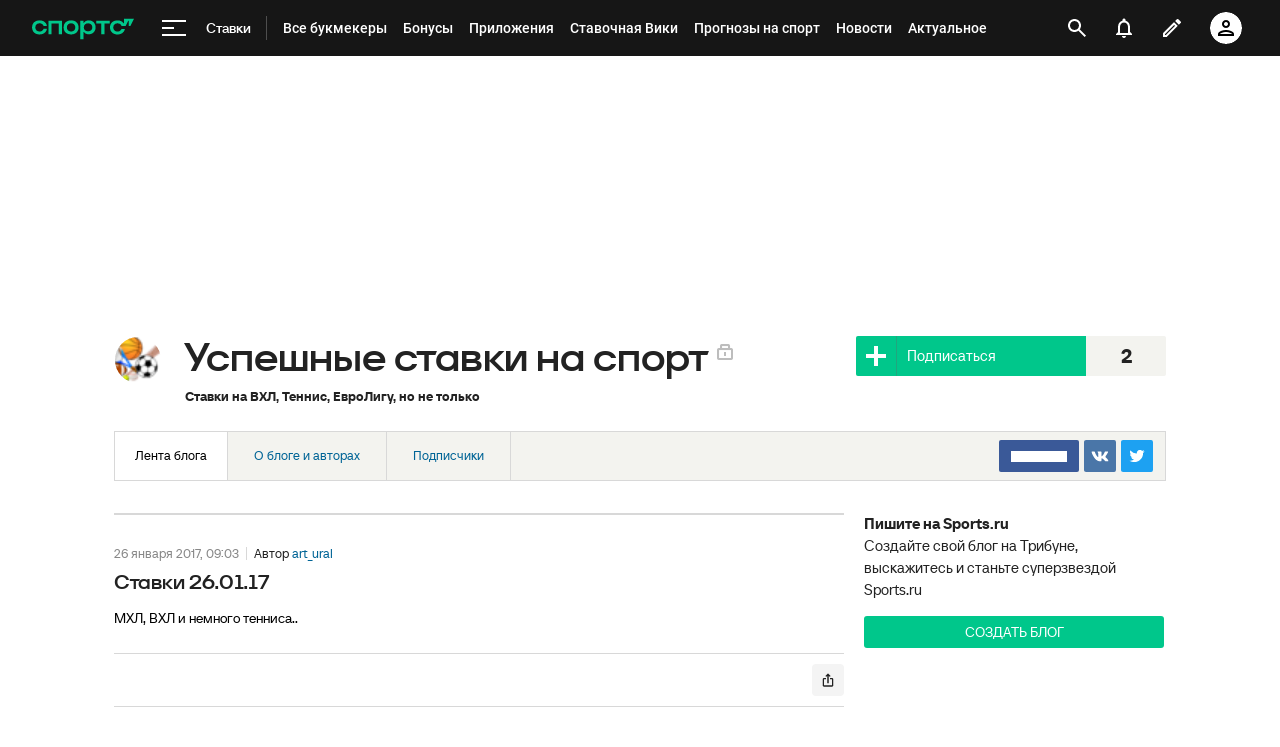

--- FILE ---
content_type: text/html; charset=UTF-8
request_url: https://www.sports.ru/tribuna/blogs/stavkihockey/
body_size: 140314
content:
 <!doctype html><html class="no-js"><head>  <meta charset="UTF-8">  <title>Успешные ставки на спорт, ставки - Блог на Sports.ru</title> <script type="module"> try { Object.freeze(Element.prototype); } catch (error) { console.log('Error while freezing Element.prototype'); } </script>   <link rel="preconnect" href="//st.s5o.ru"> <link rel="preconnect" href="https://senoval.cdn.sports.ru"> <link rel="dns-prefetch" href="https://www.googletagmanager.com"> <link rel="dns-prefetch" href="https://www.google.com"> <link rel="dns-prefetch" href="https://yastatic.net">  <script nomodule src="//st.s5o.ru/source/_desktop/libs/polyfills.min.js"></script> <script src="//st.s5o.ru/build/_desktop/split_testing_init.js"></script> <script> var analyticsData = { event: "page_data", page_id: 39133, page_type: "blog-feed", page_tags: null, page_section: [7605359], }; window.dataLayer = window.dataLayer || []; window.Sports = window.Sports || {};  window.Sports.analyticsData = analyticsData; window.dataLayer.push(analyticsData);</script>  <!-- Google Tag Manager --><!-- End Google Tag Manager --> <!-- Google Tag Manager --> <script>(function(w,d,s,l,i){w[l]=w[l]||[];w[l].push({'gtm.start': new Date().getTime(),event:'gtm.js'});var f=d.getElementsByTagName(s)[0], j=d.createElement(s),dl=l!='dataLayer'?'&l='+l:'';j.async=true;j.src= 'https://www.googletagmanager.com/gtm.js?id='+i+dl;f.parentNode.insertBefore(j,f); })(window,document,'script','dataLayer','GTM-5H24MV2W');</script> <!-- End Google Tag Manager --> <script> (function () { window.Sports = window.Sports || {}; var stmId = 'MT88Z7Z2'; var gtmId = 'GTM-'+stmId; var gtmPath = 'https://www.googletagmanager.com/gtm.js?id='; var gtmProxyPath = 'https://t.sports.ru/manager/'+stmId+'.js?l=dataLayer'; function gtm (w,d,s,l,i,p){ w[l]=w[l]||[]; w[l].push({'gtm.start':new Date().getTime(),event:'gtm.js'}); var f=d.getElementsByTagName(s)[0],j=d.createElement(s),dl=l!='dataLayer'?'&l='+l:''; j.async=true; j.src=p+i+dl; j.onerror = function(){ window.Sports.queueOfErrors = window.Sports.queueOfErrors || []; window.Sports.queueOfErrors.push({ message: '[SPORTS][GTM]: не удалось загрузить скрипт stm' }); if (p === gtmPath) return; j.remove(); gtm(window,document,'script','dataLayer',gtmId,gtmPath); }; f.parentNode.insertBefore(j,f); } gtm(window,document,'script','dataLayer','',gtmProxyPath); })(); (function () { var scriptSrc = 'https://dumpster.cdn.sports.ru/1/17/2b6e52a3d705646b58ef7fffde62b.js'; var script = document.createElement('script'); script.src = scriptSrc; script.async = true; document.head.appendChild(script); script.onload = function() { detectIncognito().then((result) => { localStorage.setItem('incognito-mode', result.isPrivate); }); }; })();</script>      <link rel="alternate" media="only screen and (max-width: 640px)" href="https://m.sports.ru/tribuna/blogs/stavkihockey/">  <meta http-equiv="X-UA-Compatible" content="IE=edge"> <meta name="description" content="Успешные ставки на спорт. Ставки на ВХЛ, Теннис, ЕвроЛигу, но не только на Sports.ru.">     <meta name="viewport" content="width=device-width">  <meta name="copyright" content="copyright © 1998-2026, Sports.ru">  <link rel="canonical" href="https://www.sports.ru/tribuna/blogs/stavkihockey/">        <meta name="Robots" content="index, follow"> <meta name="robots" content="all">   <link rel="apple-touch-icon" sizes="76x76" href="https://www.sports.ru/apple-touch-icon-76.png">  <link rel="apple-touch-icon" sizes="120x120" href="https://www.sports.ru/apple-touch-icon-120.png">  <link rel="apple-touch-icon" sizes="152x152" href="https://www.sports.ru/apple-touch-icon-152.png">  <link rel="apple-touch-icon" sizes="1024x1024" href="https://www.sports.ru/apple-touch-icon-1024.png">  <link rel="apple-touch-icon"  href="https://www.sports.ru/apple-touch-icon-1024.png">   <link rel="Shortcut Icon" href="https://www.sports.ru/favicon.ico?v=2" type="image/x-icon">    <link rel="image_src" href="https://dumpster.cdn.sports.ru/6/5e/9eab67461a0fbb33c71a110218459.png">    <meta property="sports:image" content="https://dumpster.cdn.sports.ru/6/5e/9eab67461a0fbb33c71a110218459.png">  <link rel="alternate" href="/rss/topnews.xml" type="application/rss+xml" title="Главные новости спорта - Sports.ru ">   <meta name="inmobi-site-verification" content="cf6495ad874020adc10426007f3414d4">     <meta name="twitter:card" content="summary_large_image"> <meta name="twitter:site" content="@sportsru"> <meta name="twitter:url" content="https://www.sports.ru/tribuna/blogs/stavkihockey/"> <meta name="twitter:title" content="Успешные ставки на спорт, ставки - Блог на Sports.ru"> <meta name="twitter:description" content="Успешные ставки на спорт. Ставки на ВХЛ, Теннис, ЕвроЛигу, но не только на Sports.ru."> <meta name="twitter:image" content="https://dumpster.cdn.sports.ru/6/5e/9eab67461a0fbb33c71a110218459.png"> <meta name="twitter:creator" content="@sports_topbet">    <meta property="og:type" content="article"> <meta property="og:site_name" content="Спортс’’"> <meta property="og:title" content="Успешные ставки на спорт, ставки - Блог на Sports.ru"> <meta property="og:description" content="Успешные ставки на спорт. Ставки на ВХЛ, Теннис, ЕвроЛигу, но не только на Sports.ru."> <meta property="og:url" content="https://www.sports.ru/tribuna/blogs/stavkihockey/"> <meta property="og:image" content="https://dumpster.cdn.sports.ru/6/5e/9eab67461a0fbb33c71a110218459.png"> <meta property="og:image:width" content="1200"> <meta property="og:image:height" content="630">    <meta property="fb:app_id" content="109556845805232"> <meta property="fb:page_id" content="110179310119"> <meta property="fb:pages" content="110179310119">  <meta name="apple-itunes-app" content=""> <meta name="google-play-app" content=""> <meta name="app-tag-name" content=""> <meta name="app-icon" content=""> <meta name="format-detection" content="telephone=no"> <meta name="format-detection" content="address=no">  <meta content="sports://blog_posts/39133" property="al:android:url"> <meta content="sports://blog_posts/39133" property="al:ios:url"> <meta content="Sports.ru" property="al:android:app_name"> <meta content="Sports.ru" property="al:ios:app_name">   <link rel="alternate" href="android-app://ru.sports/sports/blog_posts/39133">  <link rel="alternate" href="android-app://com.sports.scoresandvideo/sports/blog_posts/39133">      <link rel="preload" href="//st.s5o.ru/build/fonts/roboto-v18-cyrillic-ext_latin-regular.woff2" as="font" type="font/woff2" crossorigin> <link rel="preload" href="//st.s5o.ru/build/fonts/roboto-v18-cyrillic-ext_latin-italic.woff2" as="font" type="font/woff2" crossorigin> <link rel="preload" href="//st.s5o.ru/build/fonts/roboto-v18-cyrillic-ext_latin-500.woff2" as="font" type="font/woff2" crossorigin> <link rel="preload" href="//st.s5o.ru/build/fonts/roboto-v18-cyrillic-ext_latin-700.woff2" as="font" type="font/woff2" crossorigin> <link rel="preload" href="//st.s5o.ru/build/fonts/roboto-v18-cyrillic-ext_latin-700italic.woff2" as="font" type="font/woff2" crossorigin> <style type="text/css"> /* roboto-regular - cyrillic-ext_latin */ @font-face { font-family: 'Roboto'; font-style: normal; font-weight: 400; src: local('Roboto'), local('Roboto-Regular'), url('//st.s5o.ru/build/fonts/roboto-v18-cyrillic-ext_latin-regular.woff2') format('woff2'), /* Chrome 26+, Opera 23+, Firefox 39+ */ url('//st.s5o.ru/build/fonts/roboto-v18-cyrillic-ext_latin-regular.woff') format('woff'); /* Chrome 6+, Firefox 3.6+, IE 9+, Safari 5.1+ */ font-display: swap; } /* roboto-italic - cyrillic-ext_latin */ @font-face { font-family: 'Roboto'; font-style: italic; font-weight: 400; src: local('Roboto Italic'), local('Roboto-Italic'), url('//st.s5o.ru/build/fonts/roboto-v18-cyrillic-ext_latin-italic.woff2') format('woff2'), /* Chrome 26+, Opera 23+, Firefox 39+ */ url('//st.s5o.ru/build/fonts/roboto-v18-cyrillic-ext_latin-italic.woff') format('woff'); /* Chrome 6+, Firefox 3.6+, IE 9+, Safari 5.1+ */ font-display: swap; } /* roboto-500 - cyrillic-ext_latin */ @font-face { font-family: 'Roboto'; font-style: normal; font-weight: 500; src: local('Roboto Medium'), local('Roboto-Medium'), url('//st.s5o.ru/build/fonts/roboto-v18-cyrillic-ext_latin-500.woff2') format('woff2'), /* Chrome 26+, Opera 23+, Firefox 39+ */ url('//st.s5o.ru/build/fonts/roboto-v18-cyrillic-ext_latin-500.woff') format('woff'); /* Chrome 6+, Firefox 3.6+, IE 9+, Safari 5.1+ */ font-display: swap; } /* roboto-700 - cyrillic-ext_latin */ @font-face { font-family: 'Roboto'; font-style: normal; font-weight: 700; src: local('Roboto Bold'), local('Roboto-Bold'), url('//st.s5o.ru/build/fonts/roboto-v18-cyrillic-ext_latin-700.woff2') format('woff2'), /* Chrome 26+, Opera 23+, Firefox 39+ */ url('//st.s5o.ru/build/fonts/roboto-v18-cyrillic-ext_latin-700.woff') format('woff'); /* Chrome 6+, Firefox 3.6+, IE 9+, Safari 5.1+ */ font-display: swap; } /* roboto-700italic - cyrillic-ext_latin */ @font-face { font-family: 'Roboto'; font-style: italic; font-weight: 700; src: local('Roboto Bold Italic'), local('Roboto-BoldItalic'), url('//st.s5o.ru/build/fonts/roboto-v18-cyrillic-ext_latin-700italic.woff2') format('woff2'), /* Chrome 26+, Opera 23+, Firefox 39+ */ url('//st.s5o.ru/build/fonts/roboto-v18-cyrillic-ext_latin-700italic.woff') format('woff'); /* Chrome 6+, Firefox 3.6+, IE 9+, Safari 5.1+ */ font-display: swap; } </style>    <link href="//st.s5o.ru/build/_desktop/commons.aaee91.css" rel="stylesheet" type="text/css"> <link href="//st.s5o.ru/build/_desktop/common.3698bf.css" rel="stylesheet" type="text/css">  <link href="//st.s5o.ru/build/_desktop/blogs.styles.3560f4.css" rel="stylesheet" type="text/css">   <script> window.Sports = window.Sports || {};  window.Sports.now = { date: '16.01.2026', time: '08:01' };  window.Sports.a = {  }; window.Sports.request_env = { HTTP_HOST: "www.sports.ru",  }; </script>  <script> window.Sports.pageData = {}; window.Sports.pageData.get_arguments = {}; window.Sports.pageData.pageType = "blog-feed"; window.Sports.pageData.articleType = ""; window.Sports.pageData.tags = [{"rss":"https:\/\/www.sports.ru\/stat\/export\/rss\/taglenta.xml?id=4133461","id":4133461,"yandex_widget_link":"","is_main":0,"type":"other","odnoklassniki_page_link":"","facebook_page_link":"","name":"Ставки на спорт","iphone_application_link":"https:\/\/sprts.cc\/7a4uem","snippet_data":"","twitter_page_link":"","android_application_link":"https:\/\/sprts.cc\/7a4uem","tag_url":"https:\/\/www.sports.ru\/betting\/","vk_page_link":"","img":"https:\/\/photobooth.cdn.sports.ru\/preset\/blank_icons\/tag.png"}]; window.Sports.pageData.articleId = ""; window.Sports.pageData.messageId = ""; window.Sports.pageData.sectionName = "" || "betting"; window.Sports.pageData.subSectionName = ""; window.Sports.pageData.basicSectionName = ""; window.Sports.pageData.blog_webname = "stavkihockey"; window.Sports.pageData.isBranded = false;  window.Sports.pageData.title = "" || "" || "" || "Успешные ставки на спорт, ставки - Блог на Sports.ru"; window.Sports.pageData.description = "Успешные ставки на спорт. Ставки на ВХЛ, Теннис, ЕвроЛигу, но не только на Sports.ru."; window.Sports.pageData.url = "https:\/\/www.sports.ru\/tribuna\/blogs\/stavkihockey\/"; window.Sports.pageData.image = "https:\/\/dumpster.cdn.sports.ru\/6\/5e\/9eab67461a0fbb33c71a110218459.png"; window.Sports.pageData.published = "" || "" || ""; window.Sports.pageData.updated = "" || "" || "" || "" || "" || "";  </script>      </head><body class="context-sports theme-sports  js-active  " data-branding="" data-control="Common.Body"  > <div class="js-active" data-control="Common.SPresenceNotification"></div> <!-- Google Tag Manager (noscript) --> <noscript><iframe src="https://www.googletagmanager.com/ns.html?id=GTM-MT88Z7Z2" height="0" width="0" style="display:none;visibility:hidden"></iframe></noscript> <!-- End Google Tag Manager (noscript) --><!-- End Google Tag Manager (noscript) -->   <script type="module" crossorigin src="https://senoval.cdn.sports.ru/navigation-ssi/public/index-cf9ad35b.js"></script><link rel="stylesheet" href="https://senoval.cdn.sports.ru/navigation-ssi/public/index-149a8e3b.css"><div id="navigation-mount-point"><!--[--><!--[--><header class="header" data-v-21e1d902><div class="header__smart-app" data-v-21e1d902><!----></div><div class="navigation-top" data-v-21e1d902><div class="navigation-top__wrapper" data-v-21e1d902><a href="/" class="navigation-top__logo" data-v-21e1d902><svg xmlns='http://www.w3.org/2000/svg ' width='102' height='26' viewBox='0 0 102 26' fill='none'><path d='M85.5238 19.5114C88.3622 19.5114 90.1267 18.3591 91.1239 17.3603C92.2747 16.2078 92.8118 14.825 92.8118 13.903H89.5129C89.206 14.9786 88.0553 16.592 85.5238 16.592C82.9922 16.592 81.2277 14.9018 81.2277 12.4433C81.2277 9.98482 82.9922 8.29462 85.5238 8.29462C87.9019 8.29462 89.206 9.75434 89.5129 10.9836H93.6556L96.2639 5.68248H96.6474V10.9836H98.4119L101.941 3.76257H91.8911V8.21856H91.5076C90.6636 6.75884 88.6691 5.37595 85.5238 5.37595C80.9208 5.37595 78.0058 8.21856 78.0058 12.4441C78.0058 16.6696 81.151 19.5121 85.5238 19.5121V19.5114Z' fill='#00C78B'/><path d='M7.55575 5.37048C5.39146 5.37048 3.53713 6.01226 2.19577 7.22365C0.800961 8.48161 0.0655823 10.2758 0.0655823 12.4107C0.0655823 14.5455 0.800961 16.3397 2.19577 17.5977C3.53868 18.8091 5.39146 19.4508 7.55575 19.4508C10.4523 19.4508 12.2121 18.3038 13.1776 17.3424C14.3392 16.1861 14.8577 14.7892 14.8577 13.9154V13.8526H11.5728L11.5604 13.8991C11.5535 13.9263 10.8049 16.5345 7.55575 16.5345C5.01719 16.5345 3.3124 14.8761 3.3124 12.4107C3.3124 9.94521 5.01719 8.28682 7.55575 8.28682C10.8049 8.28682 11.5527 10.8958 11.5604 10.9222L11.5728 10.9688H14.8577V10.9059C14.8577 10.0337 14.3377 8.63526 13.1776 7.47897C12.2121 6.51747 10.4539 5.37048 7.55575 5.37048Z' fill='#00C78B'/><path d='M16.4369 19.1769H19.5753V8.50488H26.7702V19.1776H29.9085V5.64441H16.4369V19.1776V19.1769Z' fill='#00C78B'/><path d='M44.4518 7.22365C43.1089 6.01226 41.2561 5.37048 39.0919 5.37048C36.9275 5.37048 35.0748 6.01226 33.7318 7.22365C32.3386 8.48161 31.6017 10.2758 31.6017 12.4107C31.6017 14.5455 32.337 16.3397 33.7318 17.5977C35.0748 18.8091 36.9275 19.4508 39.0919 19.4508C41.2561 19.4508 43.1089 18.8091 44.4518 17.5977C45.8451 16.3397 46.582 14.5455 46.582 12.4107C46.582 10.2758 45.8466 8.48161 44.4518 7.22365ZM43.3351 12.4107C43.3351 14.8761 41.6304 16.5345 39.0919 16.5345C36.5532 16.5345 34.8484 14.8761 34.8484 12.4107C34.8484 9.94521 36.5532 8.28682 39.0919 8.28682C41.6304 8.28682 43.3351 9.94521 43.3351 12.4107Z' fill='#00C78B'/><path d='M64.1737 8.50487H69.3679V19.1754L72.5063 19.2041V8.50487H77.7004V5.64441H64.173V8.50487H64.1737Z' fill='#00C78B'/><path d='M56.9099 5.37052C54.4644 5.37052 52.806 6.35143 51.7723 7.93298H51.4996V5.64212H48.3465V24.2375H51.4996V16.876H51.7723C52.8053 18.4576 54.4635 19.2756 56.9099 19.2756C60.7969 19.2756 63.5966 16.4127 63.5966 12.3766C63.5966 8.3404 60.796 5.36896 56.9099 5.36896V5.37052ZM56.0677 16.3304C53.5135 16.3304 51.7995 14.8583 51.7995 12.4053C51.7995 9.95223 53.5112 8.31557 56.0677 8.31557C58.624 8.31557 60.3358 9.86997 60.3358 12.323C60.3358 14.7761 58.5953 16.3304 56.0677 16.3304Z' fill='#00C78B'/></svg></a><!----><div id="popup-anchor-search" class="anchor-wrapper navigation-top__content" data-v-8a99a028 data-v-21e1d902><!--[--><div class="navigation-content-block" data-v-1f7bb174 data-v-21e1d902><div id="popup-anchor-burger" class="anchor-wrapper" data-v-8a99a028 data-v-1f7bb174><!--[--><div class="navigation-burger navigation-content-block__burger-desktop" data-v-1f7bb174><div class="navigation-burger__container"><button class="navigation-burger-button" aria-label="меню"><span class="navigation-burger-button__icon"><span></span><span></span><span></span></span></button><a class="navigation-burger-title" href="/betting/" title="Ставки"><span class="navigation-burger-title__text">Ставки</span></a></div><div class="navigation-burger__dropdown" style="display:none;"><div class="navigation-burger__dropdown-arrow"></div></div></div><!--]--></div><nav id="navigation-navbar" class="navigation-navbar navigation-content-block__navbar" itemscope itemtype="https://schema.org/SiteNavigationElement" data-v-7352ad1b data-v-1f7bb174><ul class="navigation-navbar__list" itemprop="about" itemscope itemtype="https://schema.org/ItemList" data-v-7352ad1b><!--[--><li class="navigation-navbar__list-item" itemprop="itemListElement" itemscope itemtype="https://schema.org/ItemList" data-v-7352ad1b><a href="/betting/ratings/" class="navigation-navbar__link" title target="_self" itemprop="url" data-v-7352ad1b><span class="navigation-navbar__link-content" itemprop="name" data-v-7352ad1b>Все букмекеры <!----></span></a></li><li class="navigation-navbar__list-item" itemprop="itemListElement" itemscope itemtype="https://schema.org/ItemList" data-v-7352ad1b><a href="/betting/bonuses/" class="navigation-navbar__link" title target="_self" itemprop="url" data-v-7352ad1b><span class="navigation-navbar__link-content" itemprop="name" data-v-7352ad1b>Бонусы <!----></span></a></li><li class="navigation-navbar__list-item" itemprop="itemListElement" itemscope itemtype="https://schema.org/ItemList" data-v-7352ad1b><a href="/betting/apps/" class="navigation-navbar__link" title target="_self" itemprop="url" data-v-7352ad1b><span class="navigation-navbar__link-content" itemprop="name" data-v-7352ad1b>Приложения <!----></span></a></li><li class="navigation-navbar__list-item" itemprop="itemListElement" itemscope itemtype="https://schema.org/ItemList" data-v-7352ad1b><a href="/betting/stavochnaya-wiki/" class="navigation-navbar__link" title="Ставочная Вики" target="_self" itemprop="url" data-v-7352ad1b><span class="navigation-navbar__link-content" itemprop="name" data-v-7352ad1b>Ставочная Вики <!----></span></a></li><li class="navigation-navbar__list-item" itemprop="itemListElement" itemscope itemtype="https://schema.org/ItemList" data-v-7352ad1b><a href="/predictions/" class="navigation-navbar__link" title target="_self" itemprop="url" data-v-7352ad1b><span class="navigation-navbar__link-content" itemprop="name" data-v-7352ad1b>Прогнозы на спорт <!----></span></a></li><li class="navigation-navbar__list-item" itemprop="itemListElement" itemscope itemtype="https://schema.org/ItemList" data-v-7352ad1b><a href="/betting/news/" class="navigation-navbar__link" title target="_self" itemprop="url" data-v-7352ad1b><span class="navigation-navbar__link-content" itemprop="name" data-v-7352ad1b>Новости <!----></span></a></li><li class="navigation-navbar__list-item" itemprop="itemListElement" itemscope itemtype="https://schema.org/ItemList" data-v-7352ad1b><a href="/tribuna/blogs/betnewssportsru/" class="navigation-navbar__link" title target="_self" itemprop="url" data-v-7352ad1b><span class="navigation-navbar__link-content" itemprop="name" data-v-7352ad1b>Актуальное <!----></span></a></li><li class="navigation-navbar__list-item" itemprop="itemListElement" itemscope itemtype="https://schema.org/ItemList" data-v-7352ad1b><a href="/betting/industry/" class="navigation-navbar__link" title target="_self" itemprop="url" data-v-7352ad1b><span class="navigation-navbar__link-content" itemprop="name" data-v-7352ad1b>Индустрия <!----></span></a></li><!--]--><!--[--><li class="navigation-navbar__list-item--additional" itemprop="itemListElement" itemscope itemtype="https://schema.org/ItemList" data-v-7352ad1b><a href="/" title="Главная" itemprop="url" data-v-7352ad1b><span itemprop="name" data-v-7352ad1b>Главная</span></a></li><li class="navigation-navbar__list-item--additional" itemprop="itemListElement" itemscope itemtype="https://schema.org/ItemList" data-v-7352ad1b><a href="https://sirena.world/apps_menu" title="Наши приложения" itemprop="url" data-v-7352ad1b><span itemprop="name" data-v-7352ad1b>Наши приложения</span></a></li><li class="navigation-navbar__list-item--additional" itemprop="itemListElement" itemscope itemtype="https://schema.org/ItemList" data-v-7352ad1b><a href="https://www.sports.ru/feed/" title="Моя лента" itemprop="url" data-v-7352ad1b><span itemprop="name" data-v-7352ad1b>Моя лента</span></a></li><li class="navigation-navbar__list-item--additional" itemprop="itemListElement" itemscope itemtype="https://schema.org/ItemList" data-v-7352ad1b><a href="https://video.sports.ru/" title="ВидеоСпортс&#39;&#39;" itemprop="url" data-v-7352ad1b><span itemprop="name" data-v-7352ad1b>ВидеоСпортс&#39;&#39;</span></a></li><li class="navigation-navbar__list-item--additional" itemprop="itemListElement" itemscope itemtype="https://schema.org/ItemList" data-v-7352ad1b><a href="/betting/" title="Ставки" itemprop="url" data-v-7352ad1b><span itemprop="name" data-v-7352ad1b>Ставки</span></a></li><li class="navigation-navbar__list-item--additional" itemprop="itemListElement" itemscope itemtype="https://schema.org/ItemList" data-v-7352ad1b><a href="/football/" title="Футбол" itemprop="url" data-v-7352ad1b><span itemprop="name" data-v-7352ad1b>Футбол</span></a></li><li class="navigation-navbar__list-item--additional" itemprop="itemListElement" itemscope itemtype="https://schema.org/ItemList" data-v-7352ad1b><a href="/football/tournament/" title="Турниры" itemprop="url" data-v-7352ad1b><span itemprop="name" data-v-7352ad1b>Турниры</span></a></li><li class="navigation-navbar__list-item--additional" itemprop="itemListElement" itemscope itemtype="https://schema.org/ItemList" data-v-7352ad1b><a href="/football/tournament/rfpl/" title="РПЛ" itemprop="url" data-v-7352ad1b><span itemprop="name" data-v-7352ad1b>РПЛ</span></a></li><li class="navigation-navbar__list-item--additional" itemprop="itemListElement" itemscope itemtype="https://schema.org/ItemList" data-v-7352ad1b><a href="/football/tournament/ucl/" title="Лига чемпионов" itemprop="url" data-v-7352ad1b><span itemprop="name" data-v-7352ad1b>Лига чемпионов</span></a></li><li class="navigation-navbar__list-item--additional" itemprop="itemListElement" itemscope itemtype="https://schema.org/ItemList" data-v-7352ad1b><a href="/football/tournament/premier-league/" title="АПЛ" itemprop="url" data-v-7352ad1b><span itemprop="name" data-v-7352ad1b>АПЛ</span></a></li><li class="navigation-navbar__list-item--additional" itemprop="itemListElement" itemscope itemtype="https://schema.org/ItemList" data-v-7352ad1b><a href="/football/tournament/la-liga/" title="Ла Лига" itemprop="url" data-v-7352ad1b><span itemprop="name" data-v-7352ad1b>Ла Лига</span></a></li><li class="navigation-navbar__list-item--additional" itemprop="itemListElement" itemscope itemtype="https://schema.org/ItemList" data-v-7352ad1b><a href="/football/tournament/uefa-europa-league/" title="Лига Европы" itemprop="url" data-v-7352ad1b><span itemprop="name" data-v-7352ad1b>Лига Европы</span></a></li><li class="navigation-navbar__list-item--additional" itemprop="itemListElement" itemscope itemtype="https://schema.org/ItemList" data-v-7352ad1b><a href="/football/tournament/bundesliga/" title="Бундеслига" itemprop="url" data-v-7352ad1b><span itemprop="name" data-v-7352ad1b>Бундеслига</span></a></li><li class="navigation-navbar__list-item--additional" itemprop="itemListElement" itemscope itemtype="https://schema.org/ItemList" data-v-7352ad1b><a href="/football/tournament/seria-a/" title="Серия А" itemprop="url" data-v-7352ad1b><span itemprop="name" data-v-7352ad1b>Серия А</span></a></li><li class="navigation-navbar__list-item--additional" itemprop="itemListElement" itemscope itemtype="https://schema.org/ItemList" data-v-7352ad1b><a href="/football/tournament/ligue-1/" title="Лига 1" itemprop="url" data-v-7352ad1b><span itemprop="name" data-v-7352ad1b>Лига 1</span></a></li><li class="navigation-navbar__list-item--additional" itemprop="itemListElement" itemscope itemtype="https://schema.org/ItemList" data-v-7352ad1b><a href="/football/tournament/chinese-super-league/" title="Китайская суперлига" itemprop="url" data-v-7352ad1b><span itemprop="name" data-v-7352ad1b>Китайская суперлига</span></a></li><li class="navigation-navbar__list-item--additional" itemprop="itemListElement" itemscope itemtype="https://schema.org/ItemList" data-v-7352ad1b><a href="/football/tournament/russian-cup/" title="Кубок России" itemprop="url" data-v-7352ad1b><span itemprop="name" data-v-7352ad1b>Кубок России</span></a></li><li class="navigation-navbar__list-item--additional" itemprop="itemListElement" itemscope itemtype="https://schema.org/ItemList" data-v-7352ad1b><a href="/football/tournament/1liga/" title="Первая лига" itemprop="url" data-v-7352ad1b><span itemprop="name" data-v-7352ad1b>Первая лига</span></a></li><li class="navigation-navbar__list-item--additional" itemprop="itemListElement" itemscope itemtype="https://schema.org/ItemList" data-v-7352ad1b><a href="/football/tournament/qazaqstan-premier-ligasy/" title="Казахстанская лига" itemprop="url" data-v-7352ad1b><span itemprop="name" data-v-7352ad1b>Казахстанская лига</span></a></li><li class="navigation-navbar__list-item--additional" itemprop="itemListElement" itemscope itemtype="https://schema.org/ItemList" data-v-7352ad1b><a href="/football/club/" title="Команды" itemprop="url" data-v-7352ad1b><span itemprop="name" data-v-7352ad1b>Команды</span></a></li><li class="navigation-navbar__list-item--additional" itemprop="itemListElement" itemscope itemtype="https://schema.org/ItemList" data-v-7352ad1b><a href="/football/team/russia/" title="Сборная России" itemprop="url" data-v-7352ad1b><span itemprop="name" data-v-7352ad1b>Сборная России</span></a></li><li class="navigation-navbar__list-item--additional" itemprop="itemListElement" itemscope itemtype="https://schema.org/ItemList" data-v-7352ad1b><a href="/football/club/zenit-st-petersburg/" title="Зенит" itemprop="url" data-v-7352ad1b><span itemprop="name" data-v-7352ad1b>Зенит</span></a></li><li class="navigation-navbar__list-item--additional" itemprop="itemListElement" itemscope itemtype="https://schema.org/ItemList" data-v-7352ad1b><a href="/football/club/spartak/" title="Спартак" itemprop="url" data-v-7352ad1b><span itemprop="name" data-v-7352ad1b>Спартак</span></a></li><li class="navigation-navbar__list-item--additional" itemprop="itemListElement" itemscope itemtype="https://schema.org/ItemList" data-v-7352ad1b><a href="/football/club/krasnodar/" title="Краснодар" itemprop="url" data-v-7352ad1b><span itemprop="name" data-v-7352ad1b>Краснодар</span></a></li><li class="navigation-navbar__list-item--additional" itemprop="itemListElement" itemscope itemtype="https://schema.org/ItemList" data-v-7352ad1b><a href="/football/club/real/" title="Реал Мадрид" itemprop="url" data-v-7352ad1b><span itemprop="name" data-v-7352ad1b>Реал Мадрид</span></a></li><li class="navigation-navbar__list-item--additional" itemprop="itemListElement" itemscope itemtype="https://schema.org/ItemList" data-v-7352ad1b><a href="/football/club/barcelona/" title="Барселона" itemprop="url" data-v-7352ad1b><span itemprop="name" data-v-7352ad1b>Барселона</span></a></li><li class="navigation-navbar__list-item--additional" itemprop="itemListElement" itemscope itemtype="https://schema.org/ItemList" data-v-7352ad1b><a href="/football/club/psg/" title="ПСЖ" itemprop="url" data-v-7352ad1b><span itemprop="name" data-v-7352ad1b>ПСЖ</span></a></li><li class="navigation-navbar__list-item--additional" itemprop="itemListElement" itemscope itemtype="https://schema.org/ItemList" data-v-7352ad1b><a href="/football/club/bayern/" title="Бавария" itemprop="url" data-v-7352ad1b><span itemprop="name" data-v-7352ad1b>Бавария</span></a></li><li class="navigation-navbar__list-item--additional" itemprop="itemListElement" itemscope itemtype="https://schema.org/ItemList" data-v-7352ad1b><a href="/football/club/mu/" title="МЮ" itemprop="url" data-v-7352ad1b><span itemprop="name" data-v-7352ad1b>МЮ</span></a></li><li class="navigation-navbar__list-item--additional" itemprop="itemListElement" itemscope itemtype="https://schema.org/ItemList" data-v-7352ad1b><a href="/football/club/manchester-city/" title="Манчестер Сити" itemprop="url" data-v-7352ad1b><span itemprop="name" data-v-7352ad1b>Манчестер Сити</span></a></li><li class="navigation-navbar__list-item--additional" itemprop="itemListElement" itemscope itemtype="https://schema.org/ItemList" data-v-7352ad1b><a href="/football/club/arsenal/" title="Арсенал" itemprop="url" data-v-7352ad1b><span itemprop="name" data-v-7352ad1b>Арсенал</span></a></li><li class="navigation-navbar__list-item--additional" itemprop="itemListElement" itemscope itemtype="https://schema.org/ItemList" data-v-7352ad1b><a href="/football/club/liverpool/" title="Ливерпуль" itemprop="url" data-v-7352ad1b><span itemprop="name" data-v-7352ad1b>Ливерпуль</span></a></li><li class="navigation-navbar__list-item--additional" itemprop="itemListElement" itemscope itemtype="https://schema.org/ItemList" data-v-7352ad1b><a href="/football/sportsman/" title="Игроки" itemprop="url" data-v-7352ad1b><span itemprop="name" data-v-7352ad1b>Игроки</span></a></li><li class="navigation-navbar__list-item--additional" itemprop="itemListElement" itemscope itemtype="https://schema.org/ItemList" data-v-7352ad1b><a href="/football/person/messi/" title="Месси" itemprop="url" data-v-7352ad1b><span itemprop="name" data-v-7352ad1b>Месси</span></a></li><li class="navigation-navbar__list-item--additional" itemprop="itemListElement" itemscope itemtype="https://schema.org/ItemList" data-v-7352ad1b><a href="/football/person/cristiano-ronaldo/" title="Роналду" itemprop="url" data-v-7352ad1b><span itemprop="name" data-v-7352ad1b>Роналду</span></a></li><li class="navigation-navbar__list-item--additional" itemprop="itemListElement" itemscope itemtype="https://schema.org/ItemList" data-v-7352ad1b><a href="/football/person/mbappe/" title="Мбаппе" itemprop="url" data-v-7352ad1b><span itemprop="name" data-v-7352ad1b>Мбаппе</span></a></li><li class="navigation-navbar__list-item--additional" itemprop="itemListElement" itemscope itemtype="https://schema.org/ItemList" data-v-7352ad1b><a href="/football/person/jude-bellingham/" title="Беллингем" itemprop="url" data-v-7352ad1b><span itemprop="name" data-v-7352ad1b>Беллингем</span></a></li><li class="navigation-navbar__list-item--additional" itemprop="itemListElement" itemscope itemtype="https://schema.org/ItemList" data-v-7352ad1b><a href="/football/person/salah/" title="Салах" itemprop="url" data-v-7352ad1b><span itemprop="name" data-v-7352ad1b>Салах</span></a></li><li class="navigation-navbar__list-item--additional" itemprop="itemListElement" itemscope itemtype="https://schema.org/ItemList" data-v-7352ad1b><a href="/football/person/vinicius/" title="Винисиус" itemprop="url" data-v-7352ad1b><span itemprop="name" data-v-7352ad1b>Винисиус</span></a></li><li class="navigation-navbar__list-item--additional" itemprop="itemListElement" itemscope itemtype="https://schema.org/ItemList" data-v-7352ad1b><a href="/football/person/lamine-yamal/" title="Ламин Ямаль" itemprop="url" data-v-7352ad1b><span itemprop="name" data-v-7352ad1b>Ламин Ямаль</span></a></li><li class="navigation-navbar__list-item--additional" itemprop="itemListElement" itemscope itemtype="https://schema.org/ItemList" data-v-7352ad1b><a href="/football/person/robert-lewandowski/" title="Левандовски" itemprop="url" data-v-7352ad1b><span itemprop="name" data-v-7352ad1b>Левандовски</span></a></li><li class="navigation-navbar__list-item--additional" itemprop="itemListElement" itemscope itemtype="https://schema.org/ItemList" data-v-7352ad1b><a href="/football/person/khvicha-kvaratskhelia/" title="Хвича" itemprop="url" data-v-7352ad1b><span itemprop="name" data-v-7352ad1b>Хвича</span></a></li><li class="navigation-navbar__list-item--additional" itemprop="itemListElement" itemscope itemtype="https://schema.org/ItemList" data-v-7352ad1b><a href="/football/person/dzyuba/" title="Дзюба" itemprop="url" data-v-7352ad1b><span itemprop="name" data-v-7352ad1b>Дзюба</span></a></li><li class="navigation-navbar__list-item--additional" itemprop="itemListElement" itemscope itemtype="https://schema.org/ItemList" data-v-7352ad1b><a href="/football/person/aleksandr-golovin/" title="Головин" itemprop="url" data-v-7352ad1b><span itemprop="name" data-v-7352ad1b>Головин</span></a></li><li class="navigation-navbar__list-item--additional" itemprop="itemListElement" itemscope itemtype="https://schema.org/ItemList" data-v-7352ad1b><a href="/football/person/aleksey-miranchuk/" title="Алексей Миранчук" itemprop="url" data-v-7352ad1b><span itemprop="name" data-v-7352ad1b>Алексей Миранчук</span></a></li><li class="navigation-navbar__list-item--additional" itemprop="itemListElement" itemscope itemtype="https://schema.org/ItemList" data-v-7352ad1b><a href="/hockey/" title="Хоккей" itemprop="url" data-v-7352ad1b><span itemprop="name" data-v-7352ad1b>Хоккей</span></a></li><li class="navigation-navbar__list-item--additional" itemprop="itemListElement" itemscope itemtype="https://schema.org/ItemList" data-v-7352ad1b><a href="/hockey/club/" title="Команды" itemprop="url" data-v-7352ad1b><span itemprop="name" data-v-7352ad1b>Команды</span></a></li><li class="navigation-navbar__list-item--additional" itemprop="itemListElement" itemscope itemtype="https://schema.org/ItemList" data-v-7352ad1b><a href="/hockey/club/washington-capitals/" title="Вашингтон" itemprop="url" data-v-7352ad1b><span itemprop="name" data-v-7352ad1b>Вашингтон</span></a></li><li class="navigation-navbar__list-item--additional" itemprop="itemListElement" itemscope itemtype="https://schema.org/ItemList" data-v-7352ad1b><a href="/hockey/club/ska/" title="СКА" itemprop="url" data-v-7352ad1b><span itemprop="name" data-v-7352ad1b>СКА</span></a></li><li class="navigation-navbar__list-item--additional" itemprop="itemListElement" itemscope itemtype="https://schema.org/ItemList" data-v-7352ad1b><a href="/hockey/club/cska/" title="ЦСКА" itemprop="url" data-v-7352ad1b><span itemprop="name" data-v-7352ad1b>ЦСКА</span></a></li><li class="navigation-navbar__list-item--additional" itemprop="itemListElement" itemscope itemtype="https://schema.org/ItemList" data-v-7352ad1b><a href="/hockey/club/avangard/" title="Авангард" itemprop="url" data-v-7352ad1b><span itemprop="name" data-v-7352ad1b>Авангард</span></a></li><li class="navigation-navbar__list-item--additional" itemprop="itemListElement" itemscope itemtype="https://schema.org/ItemList" data-v-7352ad1b><a href="/hockey/club/tampa-bay-lightning/" title="Тампа-Бэй" itemprop="url" data-v-7352ad1b><span itemprop="name" data-v-7352ad1b>Тампа-Бэй</span></a></li><li class="navigation-navbar__list-item--additional" itemprop="itemListElement" itemscope itemtype="https://schema.org/ItemList" data-v-7352ad1b><a href="/hockey/club/pittsburgh-penguins/" title="Питтсбург" itemprop="url" data-v-7352ad1b><span itemprop="name" data-v-7352ad1b>Питтсбург</span></a></li><li class="navigation-navbar__list-item--additional" itemprop="itemListElement" itemscope itemtype="https://schema.org/ItemList" data-v-7352ad1b><a href="/hockey/club/spartak/" title="Спартак" itemprop="url" data-v-7352ad1b><span itemprop="name" data-v-7352ad1b>Спартак</span></a></li><li class="navigation-navbar__list-item--additional" itemprop="itemListElement" itemscope itemtype="https://schema.org/ItemList" data-v-7352ad1b><a href="/hockey/club/dinamo/" title="Динамо Москва" itemprop="url" data-v-7352ad1b><span itemprop="name" data-v-7352ad1b>Динамо Москва</span></a></li><li class="navigation-navbar__list-item--additional" itemprop="itemListElement" itemscope itemtype="https://schema.org/ItemList" data-v-7352ad1b><a href="/hockey/club/new-york-rangers/" title="Рейнджерс" itemprop="url" data-v-7352ad1b><span itemprop="name" data-v-7352ad1b>Рейнджерс</span></a></li><li class="navigation-navbar__list-item--additional" itemprop="itemListElement" itemscope itemtype="https://schema.org/ItemList" data-v-7352ad1b><a href="/hockey/club/ak-bars/" title="Ак Барс" itemprop="url" data-v-7352ad1b><span itemprop="name" data-v-7352ad1b>Ак Барс</span></a></li><li class="navigation-navbar__list-item--additional" itemprop="itemListElement" itemscope itemtype="https://schema.org/ItemList" data-v-7352ad1b><a href="/hockey/club/metallurg-magnitogorsk/" title="Металлург Мг" itemprop="url" data-v-7352ad1b><span itemprop="name" data-v-7352ad1b>Металлург Мг</span></a></li><li class="navigation-navbar__list-item--additional" itemprop="itemListElement" itemscope itemtype="https://schema.org/ItemList" data-v-7352ad1b><a href="/hockey/club/lokomotiv-yaroslavl/" title="Локомотив" itemprop="url" data-v-7352ad1b><span itemprop="name" data-v-7352ad1b>Локомотив</span></a></li><li class="navigation-navbar__list-item--additional" itemprop="itemListElement" itemscope itemtype="https://schema.org/ItemList" data-v-7352ad1b><a href="/hockey/tournament/" title="Турниры" itemprop="url" data-v-7352ad1b><span itemprop="name" data-v-7352ad1b>Турниры</span></a></li><li class="navigation-navbar__list-item--additional" itemprop="itemListElement" itemscope itemtype="https://schema.org/ItemList" data-v-7352ad1b><a href="/hockey/tournament/nhl/" title="НХЛ" itemprop="url" data-v-7352ad1b><span itemprop="name" data-v-7352ad1b>НХЛ</span></a></li><li class="navigation-navbar__list-item--additional" itemprop="itemListElement" itemscope itemtype="https://schema.org/ItemList" data-v-7352ad1b><a href="/hockey/tournament/khl/" title="КХЛ" itemprop="url" data-v-7352ad1b><span itemprop="name" data-v-7352ad1b>КХЛ</span></a></li><li class="navigation-navbar__list-item--additional" itemprop="itemListElement" itemscope itemtype="https://schema.org/ItemList" data-v-7352ad1b><a href="/hockey/tournament/iihf-world-cup/" title="Чемпионат мира" itemprop="url" data-v-7352ad1b><span itemprop="name" data-v-7352ad1b>Чемпионат мира</span></a></li><li class="navigation-navbar__list-item--additional" itemprop="itemListElement" itemscope itemtype="https://schema.org/ItemList" data-v-7352ad1b><a href="/hockey/tournament/vhl/" title="ВХЛ" itemprop="url" data-v-7352ad1b><span itemprop="name" data-v-7352ad1b>ВХЛ</span></a></li><li class="navigation-navbar__list-item--additional" itemprop="itemListElement" itemscope itemtype="https://schema.org/ItemList" data-v-7352ad1b><a href="/hockey/tournament/mhl/" title="МХЛ" itemprop="url" data-v-7352ad1b><span itemprop="name" data-v-7352ad1b>МХЛ</span></a></li><li class="navigation-navbar__list-item--additional" itemprop="itemListElement" itemscope itemtype="https://schema.org/ItemList" data-v-7352ad1b><a href="/hockey/tournament/stanley-cup/" title="Кубок Стэнли" itemprop="url" data-v-7352ad1b><span itemprop="name" data-v-7352ad1b>Кубок Стэнли</span></a></li><li class="navigation-navbar__list-item--additional" itemprop="itemListElement" itemscope itemtype="https://schema.org/ItemList" data-v-7352ad1b><a href="/hockey/tournament/gagarin-cup/" title="Кубок Гагарина" itemprop="url" data-v-7352ad1b><span itemprop="name" data-v-7352ad1b>Кубок Гагарина</span></a></li><li class="navigation-navbar__list-item--additional" itemprop="itemListElement" itemscope itemtype="https://schema.org/ItemList" data-v-7352ad1b><a href="/hockey/sportsman/" title="Хоккеисты" itemprop="url" data-v-7352ad1b><span itemprop="name" data-v-7352ad1b>Хоккеисты</span></a></li><li class="navigation-navbar__list-item--additional" itemprop="itemListElement" itemscope itemtype="https://schema.org/ItemList" data-v-7352ad1b><a href="/hockey/person/alexander-ovechkin/" title="Александр Овечкин" itemprop="url" data-v-7352ad1b><span itemprop="name" data-v-7352ad1b>Александр Овечкин</span></a></li><li class="navigation-navbar__list-item--additional" itemprop="itemListElement" itemscope itemtype="https://schema.org/ItemList" data-v-7352ad1b><a href="/hockey/person/nikita-kucherov/" title="Никита Кучеров" itemprop="url" data-v-7352ad1b><span itemprop="name" data-v-7352ad1b>Никита Кучеров</span></a></li><li class="navigation-navbar__list-item--additional" itemprop="itemListElement" itemscope itemtype="https://schema.org/ItemList" data-v-7352ad1b><a href="/hockey/person/artemiy-panarin/" title="Артемий Панарин" itemprop="url" data-v-7352ad1b><span itemprop="name" data-v-7352ad1b>Артемий Панарин</span></a></li><li class="navigation-navbar__list-item--additional" itemprop="itemListElement" itemscope itemtype="https://schema.org/ItemList" data-v-7352ad1b><a href="/hockey/person/kirill-kaprizov/" title="Кирилл Капризов" itemprop="url" data-v-7352ad1b><span itemprop="name" data-v-7352ad1b>Кирилл Капризов</span></a></li><li class="navigation-navbar__list-item--additional" itemprop="itemListElement" itemscope itemtype="https://schema.org/ItemList" data-v-7352ad1b><a href="/hockey/person/evgeni-malkin/" title="Евгений Малкин" itemprop="url" data-v-7352ad1b><span itemprop="name" data-v-7352ad1b>Евгений Малкин</span></a></li><li class="navigation-navbar__list-item--additional" itemprop="itemListElement" itemscope itemtype="https://schema.org/ItemList" data-v-7352ad1b><a href="/hockey/person/nathan-mackinnon/" title="Нэтан Маккиннон" itemprop="url" data-v-7352ad1b><span itemprop="name" data-v-7352ad1b>Нэтан Маккиннон</span></a></li><li class="navigation-navbar__list-item--additional" itemprop="itemListElement" itemscope itemtype="https://schema.org/ItemList" data-v-7352ad1b><a href="/hockey/person/connor-mcdavid/" title="Коннор Макдэвид" itemprop="url" data-v-7352ad1b><span itemprop="name" data-v-7352ad1b>Коннор Макдэвид</span></a></li><li class="navigation-navbar__list-item--additional" itemprop="itemListElement" itemscope itemtype="https://schema.org/ItemList" data-v-7352ad1b><a href="/hockey/person/auston-matthews/" title="Остон Мэттьюс" itemprop="url" data-v-7352ad1b><span itemprop="name" data-v-7352ad1b>Остон Мэттьюс</span></a></li><li class="navigation-navbar__list-item--additional" itemprop="itemListElement" itemscope itemtype="https://schema.org/ItemList" data-v-7352ad1b><a href="/hockey/person/sidney-patrick-crosby/" title="Сидни Кросби" itemprop="url" data-v-7352ad1b><span itemprop="name" data-v-7352ad1b>Сидни Кросби</span></a></li><li class="navigation-navbar__list-item--additional" itemprop="itemListElement" itemscope itemtype="https://schema.org/ItemList" data-v-7352ad1b><a href="/hockey/person/andrei-svechnikov/" title="Андрей Свечников" itemprop="url" data-v-7352ad1b><span itemprop="name" data-v-7352ad1b>Андрей Свечников</span></a></li><li class="navigation-navbar__list-item--additional" itemprop="itemListElement" itemscope itemtype="https://schema.org/ItemList" data-v-7352ad1b><a href="/hockey/person/sergei-bobrovsky/" title="Сергей Бобровский" itemprop="url" data-v-7352ad1b><span itemprop="name" data-v-7352ad1b>Сергей Бобровский</span></a></li><li class="navigation-navbar__list-item--additional" itemprop="itemListElement" itemscope itemtype="https://schema.org/ItemList" data-v-7352ad1b><a href="/hockey/person/andrey-vasilevsky/" title="Андрей Василевский" itemprop="url" data-v-7352ad1b><span itemprop="name" data-v-7352ad1b>Андрей Василевский</span></a></li><li class="navigation-navbar__list-item--additional" itemprop="itemListElement" itemscope itemtype="https://schema.org/ItemList" data-v-7352ad1b><a href="/figure-skating/" title="Фигурное катание" itemprop="url" data-v-7352ad1b><span itemprop="name" data-v-7352ad1b>Фигурное катание</span></a></li><li class="navigation-navbar__list-item--additional" itemprop="itemListElement" itemscope itemtype="https://schema.org/ItemList" data-v-7352ad1b><a href="/figure-skating/sportsman/" title="Фигуристы" itemprop="url" data-v-7352ad1b><span itemprop="name" data-v-7352ad1b>Фигуристы</span></a></li><li class="navigation-navbar__list-item--additional" itemprop="itemListElement" itemscope itemtype="https://schema.org/ItemList" data-v-7352ad1b><a href="/figure-skating/person/kamila-valieva/" title="Камила Валиева" itemprop="url" data-v-7352ad1b><span itemprop="name" data-v-7352ad1b>Камила Валиева</span></a></li><li class="navigation-navbar__list-item--additional" itemprop="itemListElement" itemscope itemtype="https://schema.org/ItemList" data-v-7352ad1b><a href="/figure-skating/person/alexandra-trusova/" title="Александра Трусова" itemprop="url" data-v-7352ad1b><span itemprop="name" data-v-7352ad1b>Александра Трусова</span></a></li><li class="navigation-navbar__list-item--additional" itemprop="itemListElement" itemscope itemtype="https://schema.org/ItemList" data-v-7352ad1b><a href="/figure-skating/person/anna-shcherbakova/" title="Анна Щербакова" itemprop="url" data-v-7352ad1b><span itemprop="name" data-v-7352ad1b>Анна Щербакова</span></a></li><li class="navigation-navbar__list-item--additional" itemprop="itemListElement" itemscope itemtype="https://schema.org/ItemList" data-v-7352ad1b><a href="/figure-skating/person/elizaveta-tuktamisheva/" title="Елизавета Туктамышева" itemprop="url" data-v-7352ad1b><span itemprop="name" data-v-7352ad1b>Елизавета Туктамышева</span></a></li><li class="navigation-navbar__list-item--additional" itemprop="itemListElement" itemscope itemtype="https://schema.org/ItemList" data-v-7352ad1b><a href="/figure-skating/person/adeliya-petrosyan/" title="Аделия Петросян" itemprop="url" data-v-7352ad1b><span itemprop="name" data-v-7352ad1b>Аделия Петросян</span></a></li><li class="navigation-navbar__list-item--additional" itemprop="itemListElement" itemscope itemtype="https://schema.org/ItemList" data-v-7352ad1b><a href="/figure-skating/person/mark-kondratyuk/" title="Марк Кондратюк" itemprop="url" data-v-7352ad1b><span itemprop="name" data-v-7352ad1b>Марк Кондратюк</span></a></li><li class="navigation-navbar__list-item--additional" itemprop="itemListElement" itemscope itemtype="https://schema.org/ItemList" data-v-7352ad1b><a href="/figure-skating/person/sofia-samodelkina/" title="Софья Самоделкина" itemprop="url" data-v-7352ad1b><span itemprop="name" data-v-7352ad1b>Софья Самоделкина</span></a></li><li class="navigation-navbar__list-item--additional" itemprop="itemListElement" itemscope itemtype="https://schema.org/ItemList" data-v-7352ad1b><a href="/figure-skating/person/evgeni-semenenko/" title="Евгений Семененко" itemprop="url" data-v-7352ad1b><span itemprop="name" data-v-7352ad1b>Евгений Семененко</span></a></li><li class="navigation-navbar__list-item--additional" itemprop="itemListElement" itemscope itemtype="https://schema.org/ItemList" data-v-7352ad1b><a href="/figure-skating/person/mikhail-kolyada/" title="Михаил Коляда" itemprop="url" data-v-7352ad1b><span itemprop="name" data-v-7352ad1b>Михаил Коляда</span></a></li><li class="navigation-navbar__list-item--additional" itemprop="itemListElement" itemscope itemtype="https://schema.org/ItemList" data-v-7352ad1b><a href="/figure-skating/person/alina-zagitova/" title="Алина Загитова" itemprop="url" data-v-7352ad1b><span itemprop="name" data-v-7352ad1b>Алина Загитова</span></a></li><li class="navigation-navbar__list-item--additional" itemprop="itemListElement" itemscope itemtype="https://schema.org/ItemList" data-v-7352ad1b><a href="/figure-skating/person/eteri-tutberidze/" title="Этери Тутберидзе" itemprop="url" data-v-7352ad1b><span itemprop="name" data-v-7352ad1b>Этери Тутберидзе</span></a></li><li class="navigation-navbar__list-item--additional" itemprop="itemListElement" itemscope itemtype="https://schema.org/ItemList" data-v-7352ad1b><a href="/figure-skating/person/evgeni-plushenko/" title="Евгений Плющенко" itemprop="url" data-v-7352ad1b><span itemprop="name" data-v-7352ad1b>Евгений Плющенко</span></a></li><li class="navigation-navbar__list-item--additional" itemprop="itemListElement" itemscope itemtype="https://schema.org/ItemList" data-v-7352ad1b><a href="/figure-skating/tournament/" title="Турниры" itemprop="url" data-v-7352ad1b><span itemprop="name" data-v-7352ad1b>Турниры</span></a></li><li class="navigation-navbar__list-item--additional" itemprop="itemListElement" itemscope itemtype="https://schema.org/ItemList" data-v-7352ad1b><a href="/figure-skating/tournament/junior-grand-prix/" title="Гран-при среди юниоров" itemprop="url" data-v-7352ad1b><span itemprop="name" data-v-7352ad1b>Гран-при среди юниоров</span></a></li><li class="navigation-navbar__list-item--additional" itemprop="itemListElement" itemscope itemtype="https://schema.org/ItemList" data-v-7352ad1b><a href="/figure-skating/tournament/test-runs/" title="Контрольные прокаты" itemprop="url" data-v-7352ad1b><span itemprop="name" data-v-7352ad1b>Контрольные прокаты</span></a></li><li class="navigation-navbar__list-item--additional" itemprop="itemListElement" itemscope itemtype="https://schema.org/ItemList" data-v-7352ad1b><a href="/figure-skating/tournament/russian-championships/" title="Чемпионат России" itemprop="url" data-v-7352ad1b><span itemprop="name" data-v-7352ad1b>Чемпионат России</span></a></li><li class="navigation-navbar__list-item--additional" itemprop="itemListElement" itemscope itemtype="https://schema.org/ItemList" data-v-7352ad1b><a href="/figure-skating/tournament/russian-cup/" title="Кубок России" itemprop="url" data-v-7352ad1b><span itemprop="name" data-v-7352ad1b>Кубок России</span></a></li><li class="navigation-navbar__list-item--additional" itemprop="itemListElement" itemscope itemtype="https://schema.org/ItemList" data-v-7352ad1b><a href="/figure-skating/tournament/isu-challenger-series/" title="ISU Challenger Series" itemprop="url" data-v-7352ad1b><span itemprop="name" data-v-7352ad1b>ISU Challenger Series</span></a></li><li class="navigation-navbar__list-item--additional" itemprop="itemListElement" itemscope itemtype="https://schema.org/ItemList" data-v-7352ad1b><a href="/figure-skating/tournament/lednikoviy-period-show/" title="Шоу «Ледниковый период»" itemprop="url" data-v-7352ad1b><span itemprop="name" data-v-7352ad1b>Шоу «Ледниковый период»</span></a></li><li class="navigation-navbar__list-item--additional" itemprop="itemListElement" itemscope itemtype="https://schema.org/ItemList" data-v-7352ad1b><a href="/figure-skating/club/" title="Сборные" itemprop="url" data-v-7352ad1b><span itemprop="name" data-v-7352ad1b>Сборные</span></a></li><li class="navigation-navbar__list-item--additional" itemprop="itemListElement" itemscope itemtype="https://schema.org/ItemList" data-v-7352ad1b><a href="/figure-skating/team/russia/" title="Сборная России" itemprop="url" data-v-7352ad1b><span itemprop="name" data-v-7352ad1b>Сборная России</span></a></li><li class="navigation-navbar__list-item--additional" itemprop="itemListElement" itemscope itemtype="https://schema.org/ItemList" data-v-7352ad1b><a href="/figure-skating/team/japan/" title="Сборная Японии" itemprop="url" data-v-7352ad1b><span itemprop="name" data-v-7352ad1b>Сборная Японии</span></a></li><li class="navigation-navbar__list-item--additional" itemprop="itemListElement" itemscope itemtype="https://schema.org/ItemList" data-v-7352ad1b><a href="/figure-skating/team/usa/" title="Сборная США" itemprop="url" data-v-7352ad1b><span itemprop="name" data-v-7352ad1b>Сборная США</span></a></li><li class="navigation-navbar__list-item--additional" itemprop="itemListElement" itemscope itemtype="https://schema.org/ItemList" data-v-7352ad1b><a href="/figure-skating/team/canada/" title="Сборная Канады" itemprop="url" data-v-7352ad1b><span itemprop="name" data-v-7352ad1b>Сборная Канады</span></a></li><li class="navigation-navbar__list-item--additional" itemprop="itemListElement" itemscope itemtype="https://schema.org/ItemList" data-v-7352ad1b><a href="/figure-skating/team/france/" title="Сборная Франции" itemprop="url" data-v-7352ad1b><span itemprop="name" data-v-7352ad1b>Сборная Франции</span></a></li><li class="navigation-navbar__list-item--additional" itemprop="itemListElement" itemscope itemtype="https://schema.org/ItemList" data-v-7352ad1b><a href="/basketball/" title="Баскетбол" itemprop="url" data-v-7352ad1b><span itemprop="name" data-v-7352ad1b>Баскетбол</span></a></li><li class="navigation-navbar__list-item--additional" itemprop="itemListElement" itemscope itemtype="https://schema.org/ItemList" data-v-7352ad1b><a href="/basketball/club/" title="Команды" itemprop="url" data-v-7352ad1b><span itemprop="name" data-v-7352ad1b>Команды</span></a></li><li class="navigation-navbar__list-item--additional" itemprop="itemListElement" itemscope itemtype="https://schema.org/ItemList" data-v-7352ad1b><a href="/basketball/club/los-angeles-lakers/" title="Лос-Анджелес Лейкерс" itemprop="url" data-v-7352ad1b><span itemprop="name" data-v-7352ad1b>Лос-Анджелес Лейкерс</span></a></li><li class="navigation-navbar__list-item--additional" itemprop="itemListElement" itemscope itemtype="https://schema.org/ItemList" data-v-7352ad1b><a href="/basketball/club/bk-cska/" title="ЦСКА" itemprop="url" data-v-7352ad1b><span itemprop="name" data-v-7352ad1b>ЦСКА</span></a></li><li class="navigation-navbar__list-item--additional" itemprop="itemListElement" itemscope itemtype="https://schema.org/ItemList" data-v-7352ad1b><a href="/basketball/club/boston-celtics/" title="Бостон Селтикс" itemprop="url" data-v-7352ad1b><span itemprop="name" data-v-7352ad1b>Бостон Селтикс</span></a></li><li class="navigation-navbar__list-item--additional" itemprop="itemListElement" itemscope itemtype="https://schema.org/ItemList" data-v-7352ad1b><a href="/basketball/club/golden-state-warriors/" title="Голден Стэйт Уорриорз" itemprop="url" data-v-7352ad1b><span itemprop="name" data-v-7352ad1b>Голден Стэйт Уорриорз</span></a></li><li class="navigation-navbar__list-item--additional" itemprop="itemListElement" itemscope itemtype="https://schema.org/ItemList" data-v-7352ad1b><a href="/basketball/club/milwaukee-bucks/" title="Милуоки Бакс" itemprop="url" data-v-7352ad1b><span itemprop="name" data-v-7352ad1b>Милуоки Бакс</span></a></li><li class="navigation-navbar__list-item--additional" itemprop="itemListElement" itemscope itemtype="https://schema.org/ItemList" data-v-7352ad1b><a href="/basketball/club/philadelphia-76ers/" title="Филадельфия" itemprop="url" data-v-7352ad1b><span itemprop="name" data-v-7352ad1b>Филадельфия</span></a></li><li class="navigation-navbar__list-item--additional" itemprop="itemListElement" itemscope itemtype="https://schema.org/ItemList" data-v-7352ad1b><a href="/basketball/club/dallas-mavericks/" title="Даллас Маверикс" itemprop="url" data-v-7352ad1b><span itemprop="name" data-v-7352ad1b>Даллас Маверикс</span></a></li><li class="navigation-navbar__list-item--additional" itemprop="itemListElement" itemscope itemtype="https://schema.org/ItemList" data-v-7352ad1b><a href="/brooklyn-nets/" title="Бруклин Нетс" itemprop="url" data-v-7352ad1b><span itemprop="name" data-v-7352ad1b>Бруклин Нетс</span></a></li><li class="navigation-navbar__list-item--additional" itemprop="itemListElement" itemscope itemtype="https://schema.org/ItemList" data-v-7352ad1b><a href="/basketball/club/denver-nuggets/" title="Денвер Наггетс" itemprop="url" data-v-7352ad1b><span itemprop="name" data-v-7352ad1b>Денвер Наггетс</span></a></li><li class="navigation-navbar__list-item--additional" itemprop="itemListElement" itemscope itemtype="https://schema.org/ItemList" data-v-7352ad1b><a href="/basketball/club/minnesota-timberwolves/" title="Миннесота" itemprop="url" data-v-7352ad1b><span itemprop="name" data-v-7352ad1b>Миннесота</span></a></li><li class="navigation-navbar__list-item--additional" itemprop="itemListElement" itemscope itemtype="https://schema.org/ItemList" data-v-7352ad1b><a href="/basketball/club/zenit/" title="Зенит" itemprop="url" data-v-7352ad1b><span itemprop="name" data-v-7352ad1b>Зенит</span></a></li><li class="navigation-navbar__list-item--additional" itemprop="itemListElement" itemscope itemtype="https://schema.org/ItemList" data-v-7352ad1b><a href="/basketball/team/russia/" title="Сборная России" itemprop="url" data-v-7352ad1b><span itemprop="name" data-v-7352ad1b>Сборная России</span></a></li><li class="navigation-navbar__list-item--additional" itemprop="itemListElement" itemscope itemtype="https://schema.org/ItemList" data-v-7352ad1b><a href="/basketball/team/usa/" title="Сборная США" itemprop="url" data-v-7352ad1b><span itemprop="name" data-v-7352ad1b>Сборная США</span></a></li><li class="navigation-navbar__list-item--additional" itemprop="itemListElement" itemscope itemtype="https://schema.org/ItemList" data-v-7352ad1b><a href="/basketball/tournament/" title="Турниры" itemprop="url" data-v-7352ad1b><span itemprop="name" data-v-7352ad1b>Турниры</span></a></li><li class="navigation-navbar__list-item--additional" itemprop="itemListElement" itemscope itemtype="https://schema.org/ItemList" data-v-7352ad1b><a href="/basketball/tournament/nba/" title="НБА" itemprop="url" data-v-7352ad1b><span itemprop="name" data-v-7352ad1b>НБА</span></a></li><li class="navigation-navbar__list-item--additional" itemprop="itemListElement" itemscope itemtype="https://schema.org/ItemList" data-v-7352ad1b><a href="/basketball/tournament/vtb-league/" title="Единая лига ВТБ" itemprop="url" data-v-7352ad1b><span itemprop="name" data-v-7352ad1b>Единая лига ВТБ</span></a></li><li class="navigation-navbar__list-item--additional" itemprop="itemListElement" itemscope itemtype="https://schema.org/ItemList" data-v-7352ad1b><a href="/basketball/tournament/euroleague/" title="Евролига" itemprop="url" data-v-7352ad1b><span itemprop="name" data-v-7352ad1b>Евролига</span></a></li><li class="navigation-navbar__list-item--additional" itemprop="itemListElement" itemscope itemtype="https://schema.org/ItemList" data-v-7352ad1b><a href="/basketball/tournament/nba-play-off/" title="НБА плей-офф" itemprop="url" data-v-7352ad1b><span itemprop="name" data-v-7352ad1b>НБА плей-офф</span></a></li><li class="navigation-navbar__list-item--additional" itemprop="itemListElement" itemscope itemtype="https://schema.org/ItemList" data-v-7352ad1b><a href="/tribuna/blogs/salarycap/811726.html" title="Зарплаты НБА" itemprop="url" data-v-7352ad1b><span itemprop="name" data-v-7352ad1b>Зарплаты НБА</span></a></li><li class="navigation-navbar__list-item--additional" itemprop="itemListElement" itemscope itemtype="https://schema.org/ItemList" data-v-7352ad1b><a href="/basketball/sportsman/" title="Баскетболисты" itemprop="url" data-v-7352ad1b><span itemprop="name" data-v-7352ad1b>Баскетболисты</span></a></li><li class="navigation-navbar__list-item--additional" itemprop="itemListElement" itemscope itemtype="https://schema.org/ItemList" data-v-7352ad1b><a href="/basketball/person/lebron-james/" title="Леброн Джеймс" itemprop="url" data-v-7352ad1b><span itemprop="name" data-v-7352ad1b>Леброн Джеймс</span></a></li><li class="navigation-navbar__list-item--additional" itemprop="itemListElement" itemscope itemtype="https://schema.org/ItemList" data-v-7352ad1b><a href="/basketball/person/wardell-stephen-curry-ii/" title="Стефен Карри" itemprop="url" data-v-7352ad1b><span itemprop="name" data-v-7352ad1b>Стефен Карри</span></a></li><li class="navigation-navbar__list-item--additional" itemprop="itemListElement" itemscope itemtype="https://schema.org/ItemList" data-v-7352ad1b><a href="/basketball/person/nikola-jokic/" title="Никола Йокич" itemprop="url" data-v-7352ad1b><span itemprop="name" data-v-7352ad1b>Никола Йокич</span></a></li><li class="navigation-navbar__list-item--additional" itemprop="itemListElement" itemscope itemtype="https://schema.org/ItemList" data-v-7352ad1b><a href="/basketball/person/luka-donchic/" title="Лука Дончич" itemprop="url" data-v-7352ad1b><span itemprop="name" data-v-7352ad1b>Лука Дончич</span></a></li><li class="navigation-navbar__list-item--additional" itemprop="itemListElement" itemscope itemtype="https://schema.org/ItemList" data-v-7352ad1b><a href="/basketball/person/giannis-antetokounmpo/" title="Яннис Адетокумбо" itemprop="url" data-v-7352ad1b><span itemprop="name" data-v-7352ad1b>Яннис Адетокумбо</span></a></li><li class="navigation-navbar__list-item--additional" itemprop="itemListElement" itemscope itemtype="https://schema.org/ItemList" data-v-7352ad1b><a href="/basketball/person/shai-gilgeous-alexander/" title="Гилджес-Александер" itemprop="url" data-v-7352ad1b><span itemprop="name" data-v-7352ad1b>Гилджес-Александер</span></a></li><li class="navigation-navbar__list-item--additional" itemprop="itemListElement" itemscope itemtype="https://schema.org/ItemList" data-v-7352ad1b><a href="/basketball/person/victor-wembanyama/" title="Виктор Вембаньяма" itemprop="url" data-v-7352ad1b><span itemprop="name" data-v-7352ad1b>Виктор Вембаньяма</span></a></li><li class="navigation-navbar__list-item--additional" itemprop="itemListElement" itemscope itemtype="https://schema.org/ItemList" data-v-7352ad1b><a href="/basketball/person/kevin-wayne-durant/" title="Кевин Дюрэнт" itemprop="url" data-v-7352ad1b><span itemprop="name" data-v-7352ad1b>Кевин Дюрэнт</span></a></li><li class="navigation-navbar__list-item--additional" itemprop="itemListElement" itemscope itemtype="https://schema.org/ItemList" data-v-7352ad1b><a href="/basketball/person/james-edward-harden/" title="Джеймс Харден" itemprop="url" data-v-7352ad1b><span itemprop="name" data-v-7352ad1b>Джеймс Харден</span></a></li><li class="navigation-navbar__list-item--additional" itemprop="itemListElement" itemscope itemtype="https://schema.org/ItemList" data-v-7352ad1b><a href="/basketball/person/kyrie-andrew-irving/" title="Кайри Ирвинг" itemprop="url" data-v-7352ad1b><span itemprop="name" data-v-7352ad1b>Кайри Ирвинг</span></a></li><li class="navigation-navbar__list-item--additional" itemprop="itemListElement" itemscope itemtype="https://schema.org/ItemList" data-v-7352ad1b><a href="/basketball/person/ja-morant/" title="Джа Морэнт" itemprop="url" data-v-7352ad1b><span itemprop="name" data-v-7352ad1b>Джа Морэнт</span></a></li><li class="navigation-navbar__list-item--additional" itemprop="itemListElement" itemscope itemtype="https://schema.org/ItemList" data-v-7352ad1b><a href="/basketball/person/jayson-tatum/" title="Джейсон Тейтум" itemprop="url" data-v-7352ad1b><span itemprop="name" data-v-7352ad1b>Джейсон Тейтум</span></a></li><li class="navigation-navbar__list-item--additional" itemprop="itemListElement" itemscope itemtype="https://schema.org/ItemList" data-v-7352ad1b><a href="/basketball/person/joel-embiid/" title="Джоэл Эмбиид" itemprop="url" data-v-7352ad1b><span itemprop="name" data-v-7352ad1b>Джоэл Эмбиид</span></a></li><li class="navigation-navbar__list-item--additional" itemprop="itemListElement" itemscope itemtype="https://schema.org/ItemList" data-v-7352ad1b><a href="/tennis/" title="Теннис" itemprop="url" data-v-7352ad1b><span itemprop="name" data-v-7352ad1b>Теннис</span></a></li><li class="navigation-navbar__list-item--additional" itemprop="itemListElement" itemscope itemtype="https://schema.org/ItemList" data-v-7352ad1b><a href="/tennis/tournament/" title="Турниры" itemprop="url" data-v-7352ad1b><span itemprop="name" data-v-7352ad1b>Турниры</span></a></li><li class="navigation-navbar__list-item--additional" itemprop="itemListElement" itemscope itemtype="https://schema.org/ItemList" data-v-7352ad1b><a href="/tennis/tournament/australian-open/" title="Australian Open" itemprop="url" data-v-7352ad1b><span itemprop="name" data-v-7352ad1b>Australian Open</span></a></li><li class="navigation-navbar__list-item--additional" itemprop="itemListElement" itemscope itemtype="https://schema.org/ItemList" data-v-7352ad1b><a href="/tennis/tournament/roland-garros/" title="Ролан Гаррос" itemprop="url" data-v-7352ad1b><span itemprop="name" data-v-7352ad1b>Ролан Гаррос</span></a></li><li class="navigation-navbar__list-item--additional" itemprop="itemListElement" itemscope itemtype="https://schema.org/ItemList" data-v-7352ad1b><a href="/tennis/tournament/wimbledon/" title="Уимблдон" itemprop="url" data-v-7352ad1b><span itemprop="name" data-v-7352ad1b>Уимблдон</span></a></li><li class="navigation-navbar__list-item--additional" itemprop="itemListElement" itemscope itemtype="https://schema.org/ItemList" data-v-7352ad1b><a href="/tennis/tournament/us-open/" title="US Open" itemprop="url" data-v-7352ad1b><span itemprop="name" data-v-7352ad1b>US Open</span></a></li><li class="navigation-navbar__list-item--additional" itemprop="itemListElement" itemscope itemtype="https://schema.org/ItemList" data-v-7352ad1b><a href="/tennis/tournament/davis-cup/" title="Кубок Дэвиса" itemprop="url" data-v-7352ad1b><span itemprop="name" data-v-7352ad1b>Кубок Дэвиса</span></a></li><li class="navigation-navbar__list-item--additional" itemprop="itemListElement" itemscope itemtype="https://schema.org/ItemList" data-v-7352ad1b><a href="/tennis/sportsman/" title="Теннисисты" itemprop="url" data-v-7352ad1b><span itemprop="name" data-v-7352ad1b>Теннисисты</span></a></li><li class="navigation-navbar__list-item--additional" itemprop="itemListElement" itemscope itemtype="https://schema.org/ItemList" data-v-7352ad1b><a href="/tennis/person/novak-djokovic/" title="Новак Джокович" itemprop="url" data-v-7352ad1b><span itemprop="name" data-v-7352ad1b>Новак Джокович</span></a></li><li class="navigation-navbar__list-item--additional" itemprop="itemListElement" itemscope itemtype="https://schema.org/ItemList" data-v-7352ad1b><a href="/tennis/person/carlos-alcaraz/" title="Карлос Алькарас" itemprop="url" data-v-7352ad1b><span itemprop="name" data-v-7352ad1b>Карлос Алькарас</span></a></li><li class="navigation-navbar__list-item--additional" itemprop="itemListElement" itemscope itemtype="https://schema.org/ItemList" data-v-7352ad1b><a href="/tennis/person/nadal/" title="Рафаэль Надаль" itemprop="url" data-v-7352ad1b><span itemprop="name" data-v-7352ad1b>Рафаэль Надаль</span></a></li><li class="navigation-navbar__list-item--additional" itemprop="itemListElement" itemscope itemtype="https://schema.org/ItemList" data-v-7352ad1b><a href="/tennis/person/mirra-andreeva/" title="Мирра Андреева" itemprop="url" data-v-7352ad1b><span itemprop="name" data-v-7352ad1b>Мирра Андреева</span></a></li><li class="navigation-navbar__list-item--additional" itemprop="itemListElement" itemscope itemtype="https://schema.org/ItemList" data-v-7352ad1b><a href="/tennis/person/iga-swiatek/" title="Ига Швентек" itemprop="url" data-v-7352ad1b><span itemprop="name" data-v-7352ad1b>Ига Швентек</span></a></li><li class="navigation-navbar__list-item--additional" itemprop="itemListElement" itemscope itemtype="https://schema.org/ItemList" data-v-7352ad1b><a href="/tennis/person/andrey-rublev/" title="Андрей Рублев" itemprop="url" data-v-7352ad1b><span itemprop="name" data-v-7352ad1b>Андрей Рублев</span></a></li><li class="navigation-navbar__list-item--additional" itemprop="itemListElement" itemscope itemtype="https://schema.org/ItemList" data-v-7352ad1b><a href="/tennis/person/sharapova/" title="Мария Шарапова" itemprop="url" data-v-7352ad1b><span itemprop="name" data-v-7352ad1b>Мария Шарапова</span></a></li><li class="navigation-navbar__list-item--additional" itemprop="itemListElement" itemscope itemtype="https://schema.org/ItemList" data-v-7352ad1b><a href="/tennis/person/arina-sobolenko/" title="Арина Соболенко" itemprop="url" data-v-7352ad1b><span itemprop="name" data-v-7352ad1b>Арина Соболенко</span></a></li><li class="navigation-navbar__list-item--additional" itemprop="itemListElement" itemscope itemtype="https://schema.org/ItemList" data-v-7352ad1b><a href="/tennis/person/karen-khachanov/" title="Карен Хачанов" itemprop="url" data-v-7352ad1b><span itemprop="name" data-v-7352ad1b>Карен Хачанов</span></a></li><li class="navigation-navbar__list-item--additional" itemprop="itemListElement" itemscope itemtype="https://schema.org/ItemList" data-v-7352ad1b><a href="/tennis/person/daniil-medvedev/" title="Даниил Медведев" itemprop="url" data-v-7352ad1b><span itemprop="name" data-v-7352ad1b>Даниил Медведев</span></a></li><li class="navigation-navbar__list-item--additional" itemprop="itemListElement" itemscope itemtype="https://schema.org/ItemList" data-v-7352ad1b><a href="/tennis/person/stefanos-tsitsipas/" title="Стефанос Циципас" itemprop="url" data-v-7352ad1b><span itemprop="name" data-v-7352ad1b>Стефанос Циципас</span></a></li><li class="navigation-navbar__list-item--additional" itemprop="itemListElement" itemscope itemtype="https://schema.org/ItemList" data-v-7352ad1b><a href="/tennis/person/daria-kasatkina/" title="Дарья Касаткина" itemprop="url" data-v-7352ad1b><span itemprop="name" data-v-7352ad1b>Дарья Касаткина</span></a></li><li class="navigation-navbar__list-item--additional" itemprop="itemListElement" itemscope itemtype="https://schema.org/ItemList" data-v-7352ad1b><a href="/boxing/" title="Бокс/UFC/MMA" itemprop="url" data-v-7352ad1b><span itemprop="name" data-v-7352ad1b>Бокс/UFC/MMA</span></a></li><li class="navigation-navbar__list-item--additional" itemprop="itemListElement" itemscope itemtype="https://schema.org/ItemList" data-v-7352ad1b><a href="/ufc/" title="UFC" itemprop="url" data-v-7352ad1b><span itemprop="name" data-v-7352ad1b>UFC</span></a></li><li class="navigation-navbar__list-item--additional" itemprop="itemListElement" itemscope itemtype="https://schema.org/ItemList" data-v-7352ad1b><a href="/ufc/" title="UFC" itemprop="url" data-v-7352ad1b><span itemprop="name" data-v-7352ad1b>UFC</span></a></li><li class="navigation-navbar__list-item--additional" itemprop="itemListElement" itemscope itemtype="https://schema.org/ItemList" data-v-7352ad1b><a href="/pop-mma/" title="Поп-мма" itemprop="url" data-v-7352ad1b><span itemprop="name" data-v-7352ad1b>Поп-мма</span></a></li><li class="navigation-navbar__list-item--additional" itemprop="itemListElement" itemscope itemtype="https://schema.org/ItemList" data-v-7352ad1b><a href="/boxing/tournament/top-dog-fc/" title="Top Dog FC" itemprop="url" data-v-7352ad1b><span itemprop="name" data-v-7352ad1b>Top Dog FC</span></a></li><li class="navigation-navbar__list-item--additional" itemprop="itemListElement" itemscope itemtype="https://schema.org/ItemList" data-v-7352ad1b><a href="/boxing/tournament/kulachnyie-boi/" title="Кулачные бои" itemprop="url" data-v-7352ad1b><span itemprop="name" data-v-7352ad1b>Кулачные бои</span></a></li><li class="navigation-navbar__list-item--additional" itemprop="itemListElement" itemscope itemtype="https://schema.org/ItemList" data-v-7352ad1b><a href="/boxing/sportsman/" title="Бойцы" itemprop="url" data-v-7352ad1b><span itemprop="name" data-v-7352ad1b>Бойцы</span></a></li><li class="navigation-navbar__list-item--additional" itemprop="itemListElement" itemscope itemtype="https://schema.org/ItemList" data-v-7352ad1b><a href="/boxing/person/habib-nurmagomedov/" title="Хабиб Нурмагомедов" itemprop="url" data-v-7352ad1b><span itemprop="name" data-v-7352ad1b>Хабиб Нурмагомедов</span></a></li><li class="navigation-navbar__list-item--additional" itemprop="itemListElement" itemscope itemtype="https://schema.org/ItemList" data-v-7352ad1b><a href="/boxing/person/islam-makhachev/" title="Ислам Махачев" itemprop="url" data-v-7352ad1b><span itemprop="name" data-v-7352ad1b>Ислам Махачев</span></a></li><li class="navigation-navbar__list-item--additional" itemprop="itemListElement" itemscope itemtype="https://schema.org/ItemList" data-v-7352ad1b><a href="/boxing/person/conor-mcgregor/" title="Конор Макгрегор" itemprop="url" data-v-7352ad1b><span itemprop="name" data-v-7352ad1b>Конор Макгрегор</span></a></li><li class="navigation-navbar__list-item--additional" itemprop="itemListElement" itemscope itemtype="https://schema.org/ItemList" data-v-7352ad1b><a href="/boxing/person/emelianenko/" title="Федор Емельяненко" itemprop="url" data-v-7352ad1b><span itemprop="name" data-v-7352ad1b>Федор Емельяненко</span></a></li><li class="navigation-navbar__list-item--additional" itemprop="itemListElement" itemscope itemtype="https://schema.org/ItemList" data-v-7352ad1b><a href="/boxing/person/oleksandr-usyk/" title="Александр Усик" itemprop="url" data-v-7352ad1b><span itemprop="name" data-v-7352ad1b>Александр Усик</span></a></li><li class="navigation-navbar__list-item--additional" itemprop="itemListElement" itemscope itemtype="https://schema.org/ItemList" data-v-7352ad1b><a href="/boxing/person/alex-pereira/" title="Алекс Перейра" itemprop="url" data-v-7352ad1b><span itemprop="name" data-v-7352ad1b>Алекс Перейра</span></a></li><li class="navigation-navbar__list-item--additional" itemprop="itemListElement" itemscope itemtype="https://schema.org/ItemList" data-v-7352ad1b><a href="/boxing/person/jon-jones/" title="Джон Джонс" itemprop="url" data-v-7352ad1b><span itemprop="name" data-v-7352ad1b>Джон Джонс</span></a></li><li class="navigation-navbar__list-item--additional" itemprop="itemListElement" itemscope itemtype="https://schema.org/ItemList" data-v-7352ad1b><a href="/boxing/person/anthony-joshua/" title="Энтони Джошуа" itemprop="url" data-v-7352ad1b><span itemprop="name" data-v-7352ad1b>Энтони Джошуа</span></a></li><li class="navigation-navbar__list-item--additional" itemprop="itemListElement" itemscope itemtype="https://schema.org/ItemList" data-v-7352ad1b><a href="/boxing/person/petr-yan/" title="Петр Ян" itemprop="url" data-v-7352ad1b><span itemprop="name" data-v-7352ad1b>Петр Ян</span></a></li><li class="navigation-navbar__list-item--additional" itemprop="itemListElement" itemscope itemtype="https://schema.org/ItemList" data-v-7352ad1b><a href="/boxing/person/dmitry-bivol/" title="Дмитрий Бивол" itemprop="url" data-v-7352ad1b><span itemprop="name" data-v-7352ad1b>Дмитрий Бивол</span></a></li><li class="navigation-navbar__list-item--additional" itemprop="itemListElement" itemscope itemtype="https://schema.org/ItemList" data-v-7352ad1b><a href="/boxing/person/yemelyanenko/" title="Александр Емельяненко" itemprop="url" data-v-7352ad1b><span itemprop="name" data-v-7352ad1b>Александр Емельяненко</span></a></li><li class="navigation-navbar__list-item--additional" itemprop="itemListElement" itemscope itemtype="https://schema.org/ItemList" data-v-7352ad1b><a href="/boxing/person/khamzat-chimaev/" title="Хамзат Чимаев" itemprop="url" data-v-7352ad1b><span itemprop="name" data-v-7352ad1b>Хамзат Чимаев</span></a></li><li class="navigation-navbar__list-item--additional" itemprop="itemListElement" itemscope itemtype="https://schema.org/ItemList" data-v-7352ad1b><a href="/boxing/person/francis-ngannou/" title="Фрэнсис Нганну" itemprop="url" data-v-7352ad1b><span itemprop="name" data-v-7352ad1b>Фрэнсис Нганну</span></a></li><li class="navigation-navbar__list-item--additional" itemprop="itemListElement" itemscope itemtype="https://schema.org/ItemList" data-v-7352ad1b><a href="/boxing/person/artur-beterbiyev/" title="Артур Бетербиев" itemprop="url" data-v-7352ad1b><span itemprop="name" data-v-7352ad1b>Артур Бетербиев</span></a></li><li class="navigation-navbar__list-item--additional" itemprop="itemListElement" itemscope itemtype="https://schema.org/ItemList" data-v-7352ad1b><a href="/boxing/person/tyson-fury/" title="Тайсон Фьюри" itemprop="url" data-v-7352ad1b><span itemprop="name" data-v-7352ad1b>Тайсон Фьюри</span></a></li><li class="navigation-navbar__list-item--additional" itemprop="itemListElement" itemscope itemtype="https://schema.org/ItemList" data-v-7352ad1b><a href="/boxing/person/shavkat-rakhmonov/" title="Шавкат Рахмонов" itemprop="url" data-v-7352ad1b><span itemprop="name" data-v-7352ad1b>Шавкат Рахмонов</span></a></li><li class="navigation-navbar__list-item--additional" itemprop="itemListElement" itemscope itemtype="https://schema.org/ItemList" data-v-7352ad1b><a href="/automoto/" title="Авто" itemprop="url" data-v-7352ad1b><span itemprop="name" data-v-7352ad1b>Авто</span></a></li><li class="navigation-navbar__list-item--additional" itemprop="itemListElement" itemscope itemtype="https://schema.org/ItemList" data-v-7352ad1b><a href="/automoto/club/" title="Команды" itemprop="url" data-v-7352ad1b><span itemprop="name" data-v-7352ad1b>Команды</span></a></li><li class="navigation-navbar__list-item--additional" itemprop="itemListElement" itemscope itemtype="https://schema.org/ItemList" data-v-7352ad1b><a href="/automoto/club/red-bull/" title="Ред Булл " itemprop="url" data-v-7352ad1b><span itemprop="name" data-v-7352ad1b>Ред Булл </span></a></li><li class="navigation-navbar__list-item--additional" itemprop="itemListElement" itemscope itemtype="https://schema.org/ItemList" data-v-7352ad1b><a href="/automoto/club/ferrari/" title="Феррари " itemprop="url" data-v-7352ad1b><span itemprop="name" data-v-7352ad1b>Феррари </span></a></li><li class="navigation-navbar__list-item--additional" itemprop="itemListElement" itemscope itemtype="https://schema.org/ItemList" data-v-7352ad1b><a href="/automoto/club/mercedes/" title="Мерседес " itemprop="url" data-v-7352ad1b><span itemprop="name" data-v-7352ad1b>Мерседес </span></a></li><li class="navigation-navbar__list-item--additional" itemprop="itemListElement" itemscope itemtype="https://schema.org/ItemList" data-v-7352ad1b><a href="/automoto/club/mclaren/" title="Макларен " itemprop="url" data-v-7352ad1b><span itemprop="name" data-v-7352ad1b>Макларен </span></a></li><li class="navigation-navbar__list-item--additional" itemprop="itemListElement" itemscope itemtype="https://schema.org/ItemList" data-v-7352ad1b><a href="/automoto/club/aston-martin-racing/" title="Астон Мартин " itemprop="url" data-v-7352ad1b><span itemprop="name" data-v-7352ad1b>Астон Мартин </span></a></li><li class="navigation-navbar__list-item--additional" itemprop="itemListElement" itemscope itemtype="https://schema.org/ItemList" data-v-7352ad1b><a href="/automoto/club/racing-bulls/" title="РБ" itemprop="url" data-v-7352ad1b><span itemprop="name" data-v-7352ad1b>РБ</span></a></li><li class="navigation-navbar__list-item--additional" itemprop="itemListElement" itemscope itemtype="https://schema.org/ItemList" data-v-7352ad1b><a href="/automoto/club/alpine-f1/" title="Альпин " itemprop="url" data-v-7352ad1b><span itemprop="name" data-v-7352ad1b>Альпин </span></a></li><li class="navigation-navbar__list-item--additional" itemprop="itemListElement" itemscope itemtype="https://schema.org/ItemList" data-v-7352ad1b><a href="/automoto/club/sauber/" title="Заубер" itemprop="url" data-v-7352ad1b><span itemprop="name" data-v-7352ad1b>Заубер</span></a></li><li class="navigation-navbar__list-item--additional" itemprop="itemListElement" itemscope itemtype="https://schema.org/ItemList" data-v-7352ad1b><a href="/automoto/club/williams/" title="Уильямс" itemprop="url" data-v-7352ad1b><span itemprop="name" data-v-7352ad1b>Уильямс</span></a></li><li class="navigation-navbar__list-item--additional" itemprop="itemListElement" itemscope itemtype="https://schema.org/ItemList" data-v-7352ad1b><a href="/automoto/club/haas-f1/" title="Хаас " itemprop="url" data-v-7352ad1b><span itemprop="name" data-v-7352ad1b>Хаас </span></a></li><li class="navigation-navbar__list-item--additional" itemprop="itemListElement" itemscope itemtype="https://schema.org/ItemList" data-v-7352ad1b><a href="/automoto/tournament/" title="Турниры" itemprop="url" data-v-7352ad1b><span itemprop="name" data-v-7352ad1b>Турниры</span></a></li><li class="navigation-navbar__list-item--additional" itemprop="itemListElement" itemscope itemtype="https://schema.org/ItemList" data-v-7352ad1b><a href="/automoto/tournament/world-cup-moto-gp/" title="MotoGP" itemprop="url" data-v-7352ad1b><span itemprop="name" data-v-7352ad1b>MotoGP</span></a></li><li class="navigation-navbar__list-item--additional" itemprop="itemListElement" itemscope itemtype="https://schema.org/ItemList" data-v-7352ad1b><a href="/automoto/tournament/formula-2/" title="Ф2" itemprop="url" data-v-7352ad1b><span itemprop="name" data-v-7352ad1b>Ф2</span></a></li><li class="navigation-navbar__list-item--additional" itemprop="itemListElement" itemscope itemtype="https://schema.org/ItemList" data-v-7352ad1b><a href="/automoto/tournament/formula-e/" title="ФЕ" itemprop="url" data-v-7352ad1b><span itemprop="name" data-v-7352ad1b>ФЕ</span></a></li><li class="navigation-navbar__list-item--additional" itemprop="itemListElement" itemscope itemtype="https://schema.org/ItemList" data-v-7352ad1b><a href="/automoto/tournament/nascar/" title="NASCAR" itemprop="url" data-v-7352ad1b><span itemprop="name" data-v-7352ad1b>NASCAR</span></a></li><li class="navigation-navbar__list-item--additional" itemprop="itemListElement" itemscope itemtype="https://schema.org/ItemList" data-v-7352ad1b><a href="/automoto/tournament/indycar/" title="Индикар" itemprop="url" data-v-7352ad1b><span itemprop="name" data-v-7352ad1b>Индикар</span></a></li><li class="navigation-navbar__list-item--additional" itemprop="itemListElement" itemscope itemtype="https://schema.org/ItemList" data-v-7352ad1b><a href="/automoto/tournament/rds-gp/" title="RDS GP" itemprop="url" data-v-7352ad1b><span itemprop="name" data-v-7352ad1b>RDS GP</span></a></li><li class="navigation-navbar__list-item--additional" itemprop="itemListElement" itemscope itemtype="https://schema.org/ItemList" data-v-7352ad1b><a href="/rds-open/" title="RDS Open" itemprop="url" data-v-7352ad1b><span itemprop="name" data-v-7352ad1b>RDS Open</span></a></li><li class="navigation-navbar__list-item--additional" itemprop="itemListElement" itemscope itemtype="https://schema.org/ItemList" data-v-7352ad1b><a href="/automoto/tournament/24-chasa-le-mana/" title="24 часа Ле-Мана" itemprop="url" data-v-7352ad1b><span itemprop="name" data-v-7352ad1b>24 часа Ле-Мана</span></a></li><li class="navigation-navbar__list-item--additional" itemprop="itemListElement" itemscope itemtype="https://schema.org/ItemList" data-v-7352ad1b><a href="/automoto/tournament/rally-world-cup/" title="WRC" itemprop="url" data-v-7352ad1b><span itemprop="name" data-v-7352ad1b>WRC</span></a></li><li class="navigation-navbar__list-item--additional" itemprop="itemListElement" itemscope itemtype="https://schema.org/ItemList" data-v-7352ad1b><a href="/automoto/pilot/" title="Гонщики" itemprop="url" data-v-7352ad1b><span itemprop="name" data-v-7352ad1b>Гонщики</span></a></li><li class="navigation-navbar__list-item--additional" itemprop="itemListElement" itemscope itemtype="https://schema.org/ItemList" data-v-7352ad1b><a href="/lewis-hamilton/" title="Льюис Хэмилтон" itemprop="url" data-v-7352ad1b><span itemprop="name" data-v-7352ad1b>Льюис Хэмилтон</span></a></li><li class="navigation-navbar__list-item--additional" itemprop="itemListElement" itemscope itemtype="https://schema.org/ItemList" data-v-7352ad1b><a href="/max-verstappen/" title="Макс Ферстаппен" itemprop="url" data-v-7352ad1b><span itemprop="name" data-v-7352ad1b>Макс Ферстаппен</span></a></li><li class="navigation-navbar__list-item--additional" itemprop="itemListElement" itemscope itemtype="https://schema.org/ItemList" data-v-7352ad1b><a href="/fernando-alonso/" title="Фернандо Алонсо" itemprop="url" data-v-7352ad1b><span itemprop="name" data-v-7352ad1b>Фернандо Алонсо</span></a></li><li class="navigation-navbar__list-item--additional" itemprop="itemListElement" itemscope itemtype="https://schema.org/ItemList" data-v-7352ad1b><a href="/lando-norris/" title="Ландо Норрис" itemprop="url" data-v-7352ad1b><span itemprop="name" data-v-7352ad1b>Ландо Норрис</span></a></li><li class="navigation-navbar__list-item--additional" itemprop="itemListElement" itemscope itemtype="https://schema.org/ItemList" data-v-7352ad1b><a href="/george-russell/" title="Джордж Расселл" itemprop="url" data-v-7352ad1b><span itemprop="name" data-v-7352ad1b>Джордж Расселл</span></a></li><li class="navigation-navbar__list-item--additional" itemprop="itemListElement" itemscope itemtype="https://schema.org/ItemList" data-v-7352ad1b><a href="/carlos-sainz-jr/" title="Карлос Сайнс" itemprop="url" data-v-7352ad1b><span itemprop="name" data-v-7352ad1b>Карлос Сайнс</span></a></li><li class="navigation-navbar__list-item--additional" itemprop="itemListElement" itemscope itemtype="https://schema.org/ItemList" data-v-7352ad1b><a href="/charles-leclerc/" title="Шарль Леклер" itemprop="url" data-v-7352ad1b><span itemprop="name" data-v-7352ad1b>Шарль Леклер</span></a></li><li class="navigation-navbar__list-item--additional" itemprop="itemListElement" itemscope itemtype="https://schema.org/ItemList" data-v-7352ad1b><a href="/robert-shwartzman/" title="Роберт Шварцман" itemprop="url" data-v-7352ad1b><span itemprop="name" data-v-7352ad1b>Роберт Шварцман</span></a></li><li class="navigation-navbar__list-item--additional" itemprop="itemListElement" itemscope itemtype="https://schema.org/ItemList" data-v-7352ad1b><a href="/valtteri-bottas/" title="Валттери Боттас" itemprop="url" data-v-7352ad1b><span itemprop="name" data-v-7352ad1b>Валттери Боттас</span></a></li><li class="navigation-navbar__list-item--additional" itemprop="itemListElement" itemscope itemtype="https://schema.org/ItemList" data-v-7352ad1b><a href="/sergio-perez/" title="Серхио Перес" itemprop="url" data-v-7352ad1b><span itemprop="name" data-v-7352ad1b>Серхио Перес</span></a></li><li class="navigation-navbar__list-item--additional" itemprop="itemListElement" itemscope itemtype="https://schema.org/ItemList" data-v-7352ad1b><a href="/oscar-piastri/" title="Оскар Пиастри" itemprop="url" data-v-7352ad1b><span itemprop="name" data-v-7352ad1b>Оскар Пиастри</span></a></li><li class="navigation-navbar__list-item--additional" itemprop="itemListElement" itemscope itemtype="https://schema.org/ItemList" data-v-7352ad1b><a href="/pierre-gasly/" title="Пьер Гасли" itemprop="url" data-v-7352ad1b><span itemprop="name" data-v-7352ad1b>Пьер Гасли</span></a></li><li class="navigation-navbar__list-item--additional" itemprop="itemListElement" itemscope itemtype="https://schema.org/ItemList" data-v-7352ad1b><a href="/rugby/" title="Регби" itemprop="url" data-v-7352ad1b><span itemprop="name" data-v-7352ad1b>Регби</span></a></li><li class="navigation-navbar__list-item--additional" itemprop="itemListElement" itemscope itemtype="https://schema.org/ItemList" data-v-7352ad1b><a href="/mediafootball/" title="Медиафутбол" itemprop="url" data-v-7352ad1b><span itemprop="name" data-v-7352ad1b>Медиафутбол</span></a></li><li class="navigation-navbar__list-item--additional" itemprop="itemListElement" itemscope itemtype="https://schema.org/ItemList" data-v-7352ad1b><a href="https://cyber.sports.ru/" title="Киберспорт" itemprop="url" data-v-7352ad1b><span itemprop="name" data-v-7352ad1b>Киберспорт</span></a></li><li class="navigation-navbar__list-item--additional" itemprop="itemListElement" itemscope itemtype="https://schema.org/ItemList" data-v-7352ad1b><a href="/biathlon/" title="Биатлон" itemprop="url" data-v-7352ad1b><span itemprop="name" data-v-7352ad1b>Биатлон</span></a></li><li class="navigation-navbar__list-item--additional" itemprop="itemListElement" itemscope itemtype="https://schema.org/ItemList" data-v-7352ad1b><a href="/biathlon/tournament/" title="Турниры" itemprop="url" data-v-7352ad1b><span itemprop="name" data-v-7352ad1b>Турниры</span></a></li><li class="navigation-navbar__list-item--additional" itemprop="itemListElement" itemscope itemtype="https://schema.org/ItemList" data-v-7352ad1b><a href="/biathlon/tournament/world-cup/" title="Кубок мира" itemprop="url" data-v-7352ad1b><span itemprop="name" data-v-7352ad1b>Кубок мира</span></a></li><li class="navigation-navbar__list-item--additional" itemprop="itemListElement" itemscope itemtype="https://schema.org/ItemList" data-v-7352ad1b><a href="/biathlon/tournament/ibu-cup/" title="Кубок IBU" itemprop="url" data-v-7352ad1b><span itemprop="name" data-v-7352ad1b>Кубок IBU</span></a></li><li class="navigation-navbar__list-item--additional" itemprop="itemListElement" itemscope itemtype="https://schema.org/ItemList" data-v-7352ad1b><a href="/biathlon/tournament/russia-championship/" title="Чемпионат России" itemprop="url" data-v-7352ad1b><span itemprop="name" data-v-7352ad1b>Чемпионат России</span></a></li><li class="navigation-navbar__list-item--additional" itemprop="itemListElement" itemscope itemtype="https://schema.org/ItemList" data-v-7352ad1b><a href="/biathlon/tournament/world-championships/" title="Чемпионат мира" itemprop="url" data-v-7352ad1b><span itemprop="name" data-v-7352ad1b>Чемпионат мира</span></a></li><li class="navigation-navbar__list-item--additional" itemprop="itemListElement" itemscope itemtype="https://schema.org/ItemList" data-v-7352ad1b><a href="/biathlon/tournament/cup-commonwealth/" title="Кубок Содружества" itemprop="url" data-v-7352ad1b><span itemprop="name" data-v-7352ad1b>Кубок Содружества</span></a></li><li class="navigation-navbar__list-item--additional" itemprop="itemListElement" itemscope itemtype="https://schema.org/ItemList" data-v-7352ad1b><a href="/biathlon/sportsman/" title="Биатлонисты" itemprop="url" data-v-7352ad1b><span itemprop="name" data-v-7352ad1b>Биатлонисты</span></a></li><li class="navigation-navbar__list-item--additional" itemprop="itemListElement" itemscope itemtype="https://schema.org/ItemList" data-v-7352ad1b><a href="/biathlon/person/aleksandr-loginov/" title="Александр Логинов" itemprop="url" data-v-7352ad1b><span itemprop="name" data-v-7352ad1b>Александр Логинов</span></a></li><li class="navigation-navbar__list-item--additional" itemprop="itemListElement" itemscope itemtype="https://schema.org/ItemList" data-v-7352ad1b><a href="/biathlon/person/johannes-bo/" title="Йоханнес Бо" itemprop="url" data-v-7352ad1b><span itemprop="name" data-v-7352ad1b>Йоханнес Бо</span></a></li><li class="navigation-navbar__list-item--additional" itemprop="itemListElement" itemscope itemtype="https://schema.org/ItemList" data-v-7352ad1b><a href="/biathlon/person/wierer/" title="Доротея Вирер" itemprop="url" data-v-7352ad1b><span itemprop="name" data-v-7352ad1b>Доротея Вирер</span></a></li><li class="navigation-navbar__list-item--additional" itemprop="itemListElement" itemscope itemtype="https://schema.org/ItemList" data-v-7352ad1b><a href="/biathlon/person/eduard-latypov/" title="Эдуард Латыпов" itemprop="url" data-v-7352ad1b><span itemprop="name" data-v-7352ad1b>Эдуард Латыпов</span></a></li><li class="navigation-navbar__list-item--additional" itemprop="itemListElement" itemscope itemtype="https://schema.org/ItemList" data-v-7352ad1b><a href="/biathlon/person/svetlana-mironova/" title="Светлана Миронова" itemprop="url" data-v-7352ad1b><span itemprop="name" data-v-7352ad1b>Светлана Миронова</span></a></li><li class="navigation-navbar__list-item--additional" itemprop="itemListElement" itemscope itemtype="https://schema.org/ItemList" data-v-7352ad1b><a href="/biathlon/person/kristina-reztsova/" title="Кристина Резцова" itemprop="url" data-v-7352ad1b><span itemprop="name" data-v-7352ad1b>Кристина Резцова</span></a></li><li class="navigation-navbar__list-item--additional" itemprop="itemListElement" itemscope itemtype="https://schema.org/ItemList" data-v-7352ad1b><a href="/biathlon/person/larisa-kuklina/" title="Лариса Куклина" itemprop="url" data-v-7352ad1b><span itemprop="name" data-v-7352ad1b>Лариса Куклина</span></a></li><li class="navigation-navbar__list-item--additional" itemprop="itemListElement" itemscope itemtype="https://schema.org/ItemList" data-v-7352ad1b><a href="/biathlon/person/hanna-oberg/" title="Ханна Оберг" itemprop="url" data-v-7352ad1b><span itemprop="name" data-v-7352ad1b>Ханна Оберг</span></a></li><li class="navigation-navbar__list-item--additional" itemprop="itemListElement" itemscope itemtype="https://schema.org/ItemList" data-v-7352ad1b><a href="/biathlon/person/daniil-serokhvostov/" title="Даниил Серохвостов" itemprop="url" data-v-7352ad1b><span itemprop="name" data-v-7352ad1b>Даниил Серохвостов</span></a></li><li class="navigation-navbar__list-item--additional" itemprop="itemListElement" itemscope itemtype="https://schema.org/ItemList" data-v-7352ad1b><a href="/biathlon/person/anton-babikov/" title="Антон Бабиков" itemprop="url" data-v-7352ad1b><span itemprop="name" data-v-7352ad1b>Антон Бабиков</span></a></li><li class="navigation-navbar__list-item--additional" itemprop="itemListElement" itemscope itemtype="https://schema.org/ItemList" data-v-7352ad1b><a href="/biathlon/person/victoria-slivko/" title="Виктория Сливко" itemprop="url" data-v-7352ad1b><span itemprop="name" data-v-7352ad1b>Виктория Сливко</span></a></li><li class="navigation-navbar__list-item--additional" itemprop="itemListElement" itemscope itemtype="https://schema.org/ItemList" data-v-7352ad1b><a href="/biathlon/person/ekaterina-noskova/" title="Екатерина Носкова" itemprop="url" data-v-7352ad1b><span itemprop="name" data-v-7352ad1b>Екатерина Носкова</span></a></li><li class="navigation-navbar__list-item--additional" itemprop="itemListElement" itemscope itemtype="https://schema.org/ItemList" data-v-7352ad1b><a href="/biathlon/team/" title="Сборные" itemprop="url" data-v-7352ad1b><span itemprop="name" data-v-7352ad1b>Сборные</span></a></li><li class="navigation-navbar__list-item--additional" itemprop="itemListElement" itemscope itemtype="https://schema.org/ItemList" data-v-7352ad1b><a href="/biathlon/team/russia/" title="Сборная России мужчины" itemprop="url" data-v-7352ad1b><span itemprop="name" data-v-7352ad1b>Сборная России мужчины</span></a></li><li class="navigation-navbar__list-item--additional" itemprop="itemListElement" itemscope itemtype="https://schema.org/ItemList" data-v-7352ad1b><a href="/biathlon/team/russia-women/" title="Сборная России женщины" itemprop="url" data-v-7352ad1b><span itemprop="name" data-v-7352ad1b>Сборная России женщины</span></a></li><li class="navigation-navbar__list-item--additional" itemprop="itemListElement" itemscope itemtype="https://schema.org/ItemList" data-v-7352ad1b><a href="/biathlon/team/norway/" title="Сборная Норвегии мужчины" itemprop="url" data-v-7352ad1b><span itemprop="name" data-v-7352ad1b>Сборная Норвегии мужчины</span></a></li><li class="navigation-navbar__list-item--additional" itemprop="itemListElement" itemscope itemtype="https://schema.org/ItemList" data-v-7352ad1b><a href="/biathlon/team/norway-women/" title="Сборная Норвегии женщины" itemprop="url" data-v-7352ad1b><span itemprop="name" data-v-7352ad1b>Сборная Норвегии женщины</span></a></li><li class="navigation-navbar__list-item--additional" itemprop="itemListElement" itemscope itemtype="https://schema.org/ItemList" data-v-7352ad1b><a href="/biathlon/team/france/" title="Сборная Франции мужчины" itemprop="url" data-v-7352ad1b><span itemprop="name" data-v-7352ad1b>Сборная Франции мужчины</span></a></li><li class="navigation-navbar__list-item--additional" itemprop="itemListElement" itemscope itemtype="https://schema.org/ItemList" data-v-7352ad1b><a href="/biathlon/team/france-women/" title="Сборная Франции женщины" itemprop="url" data-v-7352ad1b><span itemprop="name" data-v-7352ad1b>Сборная Франции женщины</span></a></li><li class="navigation-navbar__list-item--additional" itemprop="itemListElement" itemscope itemtype="https://schema.org/ItemList" data-v-7352ad1b><a href="/biathlon/team/germany/" title="Сборная Германии мужчины" itemprop="url" data-v-7352ad1b><span itemprop="name" data-v-7352ad1b>Сборная Германии мужчины</span></a></li><li class="navigation-navbar__list-item--additional" itemprop="itemListElement" itemscope itemtype="https://schema.org/ItemList" data-v-7352ad1b><a href="/biathlon/team/germany-women/" title="Сборная Германии женщины" itemprop="url" data-v-7352ad1b><span itemprop="name" data-v-7352ad1b>Сборная Германии женщины</span></a></li><li class="navigation-navbar__list-item--additional" itemprop="itemListElement" itemscope itemtype="https://schema.org/ItemList" data-v-7352ad1b><a href="/biathlon/team/italy/" title="Сборная Италии мужчины" itemprop="url" data-v-7352ad1b><span itemprop="name" data-v-7352ad1b>Сборная Италии мужчины</span></a></li><li class="navigation-navbar__list-item--additional" itemprop="itemListElement" itemscope itemtype="https://schema.org/ItemList" data-v-7352ad1b><a href="/biathlon/team/italy-women/" title="Сборная Италии женщины" itemprop="url" data-v-7352ad1b><span itemprop="name" data-v-7352ad1b>Сборная Италии женщины</span></a></li><li class="navigation-navbar__list-item--additional" itemprop="itemListElement" itemscope itemtype="https://schema.org/ItemList" data-v-7352ad1b><a href="/biathlon/team/sweden/" title="Сборная Швеции мужчины" itemprop="url" data-v-7352ad1b><span itemprop="name" data-v-7352ad1b>Сборная Швеции мужчины</span></a></li><li class="navigation-navbar__list-item--additional" itemprop="itemListElement" itemscope itemtype="https://schema.org/ItemList" data-v-7352ad1b><a href="/biathlon/team/sweden-women/" title="Сборная Швеции женщины" itemprop="url" data-v-7352ad1b><span itemprop="name" data-v-7352ad1b>Сборная Швеции женщины</span></a></li><li class="navigation-navbar__list-item--additional" itemprop="itemListElement" itemscope itemtype="https://schema.org/ItemList" data-v-7352ad1b><a href="/skiing/" title="Лыжи" itemprop="url" data-v-7352ad1b><span itemprop="name" data-v-7352ad1b>Лыжи</span></a></li><li class="navigation-navbar__list-item--additional" itemprop="itemListElement" itemscope itemtype="https://schema.org/ItemList" data-v-7352ad1b><a href="/skiing/tournament/" title="Турниры" itemprop="url" data-v-7352ad1b><span itemprop="name" data-v-7352ad1b>Турниры</span></a></li><li class="navigation-navbar__list-item--additional" itemprop="itemListElement" itemscope itemtype="https://schema.org/ItemList" data-v-7352ad1b><a href="/skiing/tournament/cross-country-world-cup/" title="Кубок мира" itemprop="url" data-v-7352ad1b><span itemprop="name" data-v-7352ad1b>Кубок мира</span></a></li><li class="navigation-navbar__list-item--additional" itemprop="itemListElement" itemscope itemtype="https://schema.org/ItemList" data-v-7352ad1b><a href="/skiing/tournament/cross-country-russian-cup/" title="Кубок России" itemprop="url" data-v-7352ad1b><span itemprop="name" data-v-7352ad1b>Кубок России</span></a></li><li class="navigation-navbar__list-item--additional" itemprop="itemListElement" itemscope itemtype="https://schema.org/ItemList" data-v-7352ad1b><a href="/skiing/tournament/tour-de-ski/" title="Тур де Ски" itemprop="url" data-v-7352ad1b><span itemprop="name" data-v-7352ad1b>Тур де Ски</span></a></li><li class="navigation-navbar__list-item--additional" itemprop="itemListElement" itemscope itemtype="https://schema.org/ItemList" data-v-7352ad1b><a href="/skiing/tournament/world-ski-championships/" title="Чемпионат мира" itemprop="url" data-v-7352ad1b><span itemprop="name" data-v-7352ad1b>Чемпионат мира</span></a></li><li class="navigation-navbar__list-item--additional" itemprop="itemListElement" itemscope itemtype="https://schema.org/ItemList" data-v-7352ad1b><a href="/skiing/sportsman/" title="Лыжники" itemprop="url" data-v-7352ad1b><span itemprop="name" data-v-7352ad1b>Лыжники</span></a></li><li class="navigation-navbar__list-item--additional" itemprop="itemListElement" itemscope itemtype="https://schema.org/ItemList" data-v-7352ad1b><a href="/skiing/person/alexander-bolshunov/" title="Александр Большунов" itemprop="url" data-v-7352ad1b><span itemprop="name" data-v-7352ad1b>Александр Большунов</span></a></li><li class="navigation-navbar__list-item--additional" itemprop="itemListElement" itemscope itemtype="https://schema.org/ItemList" data-v-7352ad1b><a href="/skiing/person/johannes-klaebo/" title="Йоханнес Клэбо" itemprop="url" data-v-7352ad1b><span itemprop="name" data-v-7352ad1b>Йоханнес Клэбо</span></a></li><li class="navigation-navbar__list-item--additional" itemprop="itemListElement" itemscope itemtype="https://schema.org/ItemList" data-v-7352ad1b><a href="/skiing/person/yulia-belorukova/" title="Юлия Ступак" itemprop="url" data-v-7352ad1b><span itemprop="name" data-v-7352ad1b>Юлия Ступак</span></a></li><li class="navigation-navbar__list-item--additional" itemprop="itemListElement" itemscope itemtype="https://schema.org/ItemList" data-v-7352ad1b><a href="/skiing/person/sergey-ustiugov/" title="Сергей Устюгов" itemprop="url" data-v-7352ad1b><span itemprop="name" data-v-7352ad1b>Сергей Устюгов</span></a></li><li class="navigation-navbar__list-item--additional" itemprop="itemListElement" itemscope itemtype="https://schema.org/ItemList" data-v-7352ad1b><a href="/skiing/person/alexander-terentev/" title="Александр Терентьев" itemprop="url" data-v-7352ad1b><span itemprop="name" data-v-7352ad1b>Александр Терентьев</span></a></li><li class="navigation-navbar__list-item--additional" itemprop="itemListElement" itemscope itemtype="https://schema.org/ItemList" data-v-7352ad1b><a href="/skiing/person/jonna-sundling/" title="Йонна Сундлинг" itemprop="url" data-v-7352ad1b><span itemprop="name" data-v-7352ad1b>Йонна Сундлинг</span></a></li><li class="navigation-navbar__list-item--additional" itemprop="itemListElement" itemscope itemtype="https://schema.org/ItemList" data-v-7352ad1b><a href="/skiing/person/simen-hegstad-kruger/" title="Симен Хегстад Крюгер" itemprop="url" data-v-7352ad1b><span itemprop="name" data-v-7352ad1b>Симен Хегстад Крюгер</span></a></li><li class="navigation-navbar__list-item--additional" itemprop="itemListElement" itemscope itemtype="https://schema.org/ItemList" data-v-7352ad1b><a href="/skiing/person/karlsson-frida/" title="Фрида Карлссон" itemprop="url" data-v-7352ad1b><span itemprop="name" data-v-7352ad1b>Фрида Карлссон</span></a></li><li class="navigation-navbar__list-item--additional" itemprop="itemListElement" itemscope itemtype="https://schema.org/ItemList" data-v-7352ad1b><a href="/skiing/team/" title="Сборные" itemprop="url" data-v-7352ad1b><span itemprop="name" data-v-7352ad1b>Сборные</span></a></li><li class="navigation-navbar__list-item--additional" itemprop="itemListElement" itemscope itemtype="https://schema.org/ItemList" data-v-7352ad1b><a href="/skiing/team/russia-cross-country-skiing/" title="Сборная России мужчины" itemprop="url" data-v-7352ad1b><span itemprop="name" data-v-7352ad1b>Сборная России мужчины</span></a></li><li class="navigation-navbar__list-item--additional" itemprop="itemListElement" itemscope itemtype="https://schema.org/ItemList" data-v-7352ad1b><a href="/skiing/team/russia-women-cross-country-skiing/" title="Сборная России женщины" itemprop="url" data-v-7352ad1b><span itemprop="name" data-v-7352ad1b>Сборная России женщины</span></a></li><li class="navigation-navbar__list-item--additional" itemprop="itemListElement" itemscope itemtype="https://schema.org/ItemList" data-v-7352ad1b><a href="/skiing/team/norway/" title="Сборная Норвегии мужчины" itemprop="url" data-v-7352ad1b><span itemprop="name" data-v-7352ad1b>Сборная Норвегии мужчины</span></a></li><li class="navigation-navbar__list-item--additional" itemprop="itemListElement" itemscope itemtype="https://schema.org/ItemList" data-v-7352ad1b><a href="/skiing/team/norway-women/" title="Сборная Норвегии женщины" itemprop="url" data-v-7352ad1b><span itemprop="name" data-v-7352ad1b>Сборная Норвегии женщины</span></a></li><li class="navigation-navbar__list-item--additional" itemprop="itemListElement" itemscope itemtype="https://schema.org/ItemList" data-v-7352ad1b><a href="/skiing/team/germany/" title="Сборная Германии мужчины" itemprop="url" data-v-7352ad1b><span itemprop="name" data-v-7352ad1b>Сборная Германии мужчины</span></a></li><li class="navigation-navbar__list-item--additional" itemprop="itemListElement" itemscope itemtype="https://schema.org/ItemList" data-v-7352ad1b><a href="/skiing/team/germany-women/" title="Сборная Германии женщины" itemprop="url" data-v-7352ad1b><span itemprop="name" data-v-7352ad1b>Сборная Германии женщины</span></a></li><li class="navigation-navbar__list-item--additional" itemprop="itemListElement" itemscope itemtype="https://schema.org/ItemList" data-v-7352ad1b><a href="/others/" title="Прочие виды спорта" itemprop="url" data-v-7352ad1b><span itemprop="name" data-v-7352ad1b>Прочие виды спорта</span></a></li><li class="navigation-navbar__list-item--additional" itemprop="itemListElement" itemscope itemtype="https://schema.org/ItemList" data-v-7352ad1b><a href="/fantasy/" title="Фэнтези" itemprop="url" data-v-7352ad1b><span itemprop="name" data-v-7352ad1b>Фэнтези</span></a></li><li class="navigation-navbar__list-item--additional" itemprop="itemListElement" itemscope itemtype="https://schema.org/ItemList" data-v-7352ad1b><a href="/news/" title="Новости" itemprop="url" data-v-7352ad1b><span itemprop="name" data-v-7352ad1b>Новости</span></a></li><li class="navigation-navbar__list-item--additional" itemprop="itemListElement" itemscope itemtype="https://schema.org/ItemList" data-v-7352ad1b><a href="/tribuna/" title="Трибуна" itemprop="url" data-v-7352ad1b><span itemprop="name" data-v-7352ad1b>Трибуна</span></a></li><li class="navigation-navbar__list-item--additional" itemprop="itemListElement" itemscope itemtype="https://schema.org/ItemList" data-v-7352ad1b><a href="/health/" title="Здоровье" itemprop="url" data-v-7352ad1b><span itemprop="name" data-v-7352ad1b>Здоровье</span></a></li><li class="navigation-navbar__list-item--additional" itemprop="itemListElement" itemscope itemtype="https://schema.org/ItemList" data-v-7352ad1b><a href="/games/" title="Тесты и игры" itemprop="url" data-v-7352ad1b><span itemprop="name" data-v-7352ad1b>Тесты и игры</span></a></li><li class="navigation-navbar__list-item--additional" itemprop="itemListElement" itemscope itemtype="https://schema.org/ItemList" data-v-7352ad1b><a href="https://careers.sports.ru/" title="Карьера" itemprop="url" data-v-7352ad1b><span itemprop="name" data-v-7352ad1b>Карьера</span></a></li><li class="navigation-navbar__list-item--additional" itemprop="itemListElement" itemscope itemtype="https://schema.org/ItemList" data-v-7352ad1b><a href="/advertisement/" title="Реклама на Спортсе" itemprop="url" data-v-7352ad1b><span itemprop="name" data-v-7352ad1b>Реклама на Спортсе</span></a></li><li class="navigation-navbar__list-item--additional" itemprop="itemListElement" itemscope itemtype="https://schema.org/ItemList" data-v-7352ad1b><a href="/faq/" title="Другое" itemprop="url" data-v-7352ad1b><span itemprop="name" data-v-7352ad1b>Другое</span></a></li><!--]--></ul></nav><div class="navigation-content-block__specials" data-v-1f7bb174><div class="bets-bonus-menu" is-adaptive-post="false" data-v-1f7bb174><div id="desktop-bets-bonus-menu-target-id"></div></div></div><button aria-label="открыть поиск" class="navigation-search-btn" data-v-5b3476e2 data-v-1f7bb174><span class="navigation-search-btn__icon" data-v-5b3476e2></span></button></div><!--]--></div><div class="navigation-aside-block" data-v-525968dd data-v-21e1d902><div id="popup-anchor-notifications" class="anchor-wrapper" data-v-8a99a028 data-v-525968dd><!--[--><button aria-label="уведомления" class="personal-notifications-button navigation-aside-block__personal-notifications" data-v-525526bc data-v-525968dd><span class="personal-notifications-button__icon" data-v-525526bc></span><!----><!----></button><!--]--></div><a class="navigation-aside-block__create-post" href="/tribuna/create-post/" data-v-525968dd><svg width="24" height="24" viewBox="0 0 24 24" fill="none" xmlns="http://www.w3.org/2000/svg" data-v-525968dd><path fill-rule="evenodd" clip-rule="evenodd" d="M17.66 3C17.41 3 17.15 3.1 16.96 3.29L15.13 5.12L18.88 8.87L20.71 7.04C21.1 6.65 21.1 6.02 20.71 5.63L18.37 3.29C18.17 3.09 17.92 3 17.66 3ZM14.06 9.02L14.98 9.94L5.92 19H5V18.08L14.06 9.02ZM3 17.25L14.06 6.19L17.81 9.94L6.75 21H3V17.25Z" fill="currentColor"></path></svg></a><button class="unauthorized-block" data-v-525968dd><span class="unauthorized-block__default-avatar"></span></button><div id="popup-anchor-burgerMobile" class="anchor-wrapper navigation-aside-block__burger-mobile" data-v-8a99a028 data-v-525968dd><!--[--><button class="navigation-burger-button" aria-label="меню" data-v-525968dd><span class="navigation-burger-button__icon"><span></span><span></span><span></span></span></button><!--]--></div></div></div></div><!--[--><!--]--><!----></header><div class="navigation-progress-bar" style="transform:scaleX(0);top:56px;" data-v-5536c255 data-v-21e1d902></div><!----><!----><!----><!--]--><!--[--><div class="popup-wrapper" style="top:56px;" data-v-857eb0ce data-v-3c5fd51d><!--[--><!--]--></div><div class="popup-wrapper" style="top:56px;bottom:0px;" data-v-857eb0ce data-v-3c5fd51d><!--[--><div class="personal-notifications-dropdown" style="display:none;" data-v-8ea0b2f8 data-v-3c5fd51d><div class="personal-notifications__inner" data-v-8ea0b2f8><div class="personal-notifications__header"><div class="personal-notifications__header-tabs"><!--[--><div class="personal-notifications__header-tab personal-notifications__header-tab--active">Уведомления <span class="personal-notifications__header-count">0</span></div><div class="personal-notifications__header-tab">Письма <span class="personal-notifications__header-count">0</span></div><!--]--></div><svg xmlns="http://www.w3.org/2000/svg" width="24" height="24" viewBox="0 0 24 24" fill="none" class="personal-notifications__header-close"><path d="M19 6.41L17.59 5L12 10.59L6.41 5L5 6.41L10.59 12L5 17.59L6.41 19L12 13.41L17.59 19L19 17.59L13.41 12L19 6.41Z" fill="currentColor"></path></svg></div><div class="personal-notifications__body"><div class="personal-notifications__stub"><span class="personal-notifications__stub-icon"></span><span class="personal-notifications__stub-message"> Нет новых уведомлений </span></div></div><!----></div></div><!--]--></div><!----><!----><div class="popup-wrapper search-popup" style="top:0px;" data-v-857eb0ce data-v-3c5fd51d><!--[--><!----><!--]--></div><!--]--><!----><!--]--></div><script>
    window['navigation-ssi'] = {
        '__state': (function(a,b){return {gqlClientOptions:{httpEntry:"https:\u002F\u002Fwww.sports.ru\u002Fgql\u002Fgraphql\u002F",wsEntry:"",defaultHeaders:{"x-appname":"frontend-navigation-ssi","x-appversion":"v1.0.2"}},featureFlags:{test_flag:a,test_flag_1:a,test_flag_2:a,donations_disabled_for_all:a,donations_enabled_for_authors:b,donations_comments:b,rewind_stories:a,post_summary:b,post_bookmarks:a,media_promo_commentators:a,ad_disabled:a,change_email_notification:a,projector_post_announce:b,donations_goals_enabled:a,football_snippet:a,short_sports_entry_posts:a,short_sports_entry_news:a,short_sports_entry_media_promo:a,short_sports_entries_main:a,tennis_h2h_header_enabled:a,ovechkin_record:a,ovechkin_record_post:a,ovechkin_record_news:a,rpl_live_table_ssi:a}}}(false,true)),
        '__queryClientState': (function(a,b,c,d,e,f,g,h,i,j,k,l,m,n,o,p,q,r,s,t,u,v,w,x,y,z,A,B,C,D,E,F,G,H,I,J,K,L,M,N,O,P,Q,R,S,T,U,V,W,X,Y,Z,_,$,aa,ab,ac,ad,ae,af,ag,ah,ai,aj,ak,al,am,an,ao,ap,aq,ar,as,at,au,av,aw,ax,ay,az,aA,aB,aC,aD,aE,aF,aG,aH,aI,aJ,aK,aL,aM,aN,aO,aP,aQ,aR,aS,aT,aU,aV,aW,aX,aY,aZ,a_,a$,ba,bb,bc,bd,be,bf,bg,bh,bi,bj,bk,bl,bm,bn,bo,bp,bq,br,bs,bt,bu,bv,bw,bx,by,bz,bA,bB,bC,bD,bE,bF,bG,bH,bI,bJ,bK,bL,bM,bN,bO,bP,bQ,bR,bS,bT,bU,bV,bW,bX,bY,bZ,b_,b$,ca,cb,cc,cd,ce,cf,cg,ch,ci,cj,ck,cl,cm,cn,co,cp,cq,cr,cs,ct,cu,cv,cw,cx,cy,cz,cA,cB,cC,cD,cE,cF,cG,cH,cI,cJ,cK,cL,cM,cN,cO,cP,cQ,cR,cS,cT,cU,cV,cW,cX,cY,cZ,c_,c$,da,db,dc,dd,de,df,dg,dh,di,dj,dk,dl,dm,dn,do0,dp,dq,dr,ds,dt,du,dv,dw,dx,dy,dz,dA,dB,dC,dD,dE,dF,dG,dH,dI,dJ,dK,dL,dM,dN,dO,dP,dQ,dR,dS,dT,dU,dV,dW,dX,dY,dZ,d_,d$,ea,eb,ec,ed,ee){return {mutations:[],queries:[{state:{data:{menuItems:[{id:"973",titleAttr:bf,text:bf,url:"\u002F",active:c,level:g,icon:b,iconContent:"\u003Csvg width='152' height='108' viewBox='0 0 152 108' fill='none' xmlns='http:\u002F\u002Fwww.w3.org\u002F2000\u002Fsvg'\u003E \u003Cpath d='M63.5338 -0.327393H-0.328064V18.109V107.782H26.1352L66.4863 27.709H71.7353V107.782H98.1986L151.781 -0.327393H63.5338Z' fill='#25EEA4'\u002F\u003E \u003C\u002Fsvg\u003E",newTab:a,externalLink:a,section:{id:"1"},allowedIn:[],blockedIn:[],desktopOnly:a,showInHamburger:a,subItems:[{id:"974",titleAttr:b,text:h,url:b,active:c,level:f,icon:b,iconContent:b,newTab:a,externalLink:a,section:d,allowedIn:[],blockedIn:[],desktopOnly:a,showInHamburger:a,subItems:[{id:"2102",titleAttr:b,text:s,url:t,active:c,level:e,icon:"https:\u002F\u002Fdumpster.cdn.sports.ru\u002F2\u002F04\u002Fbcc66cea86434e012e258a9030a81.svg",iconContent:b,newTab:a,externalLink:c,section:d,allowedIn:[],blockedIn:[],desktopOnly:a,showInHamburger:c},{id:"984",titleAttr:b,text:E,url:bg,active:c,level:e,icon:b,iconContent:y,newTab:a,externalLink:a,section:d,allowedIn:[],blockedIn:[],desktopOnly:a,showInHamburger:a},{id:"978",titleAttr:b,text:x,url:bh,active:c,level:e,icon:b,iconContent:u,newTab:a,externalLink:a,section:{id:F},allowedIn:[],blockedIn:[],desktopOnly:a,showInHamburger:c},{id:"979",titleAttr:b,text:"Фигурка",url:bi,active:c,level:e,icon:b,iconContent:ah,newTab:a,externalLink:a,section:{id:G},allowedIn:[],blockedIn:[],desktopOnly:a,showInHamburger:a},{id:"980",titleAttr:b,text:z,url:bj,active:c,level:e,icon:b,iconContent:T,newTab:a,externalLink:a,section:{id:H},allowedIn:[],blockedIn:[],desktopOnly:a,showInHamburger:a},{id:"981",titleAttr:b,text:"Баскет",url:bk,active:c,level:e,icon:b,iconContent:U,newTab:a,externalLink:a,section:{id:I},allowedIn:[],blockedIn:[],desktopOnly:a,showInHamburger:a},{id:"982",titleAttr:b,text:J,url:bl,active:c,level:e,icon:b,iconContent:V,newTab:a,externalLink:a,section:{id:W},allowedIn:[],blockedIn:[],desktopOnly:a,showInHamburger:a},{id:"983",titleAttr:b,text:"Бокс",active:c,level:e,icon:b,iconContent:K,newTab:a,externalLink:a,section:{id:X},allowedIn:[],blockedIn:[],desktopOnly:a,showInHamburger:a,url:bm},{id:"985",titleAttr:b,text:L,url:bn,active:c,level:e,icon:b,iconContent:Y,newTab:a,externalLink:a,section:{id:M},allowedIn:[],blockedIn:[],desktopOnly:a,showInHamburger:a},{id:"990",titleAttr:b,text:N,url:bo,active:c,level:e,icon:b,iconContent:ai,newTab:a,externalLink:a,section:d,allowedIn:[],blockedIn:[],desktopOnly:a,showInHamburger:a},{id:"988",titleAttr:b,text:O,url:bp,active:c,level:e,icon:b,iconContent:P,newTab:a,externalLink:a,section:d,allowedIn:[],blockedIn:[],desktopOnly:a,showInHamburger:a},{id:"2040",titleAttr:m,text:m,url:bq,active:c,level:e,icon:b,iconContent:p,newTab:a,externalLink:a,section:d,allowedIn:[],blockedIn:[],desktopOnly:a,showInHamburger:a}]}]},{id:"1693",titleAttr:b,text:"Наши приложения",url:"https:\u002F\u002Fsirena.world\u002Fapps_menu",active:c,level:g,icon:b,iconContent:"\u003Csvg width='24' height='24' viewBox='0 0 24 24' fill='none' xmlns='http:\u002F\u002Fwww.w3.org\u002F2000\u002Fsvg'\u003E \u003Cpath fill-rule='evenodd' clip-rule='evenodd' d='M5 5.5C5 4.39543 5.89543 3.5 7 3.5H20C21.1046 3.5 22 4.39543 22 5.5V16.5C22 17.6046 21.1046 18.5 20 18.5H19C19 19.6046 18.1046 20.5 17 20.5H4C2.89543 20.5 2 19.6046 2 18.5V8.5C2 7.39543 2.89543 6.5 4 6.5H5V5.5ZM20 16C20 16.2761 19.7761 16.5 19.5 16.5H19V8.5C19 7.39543 18.1046 6.5 17 6.5H7V6C7 5.72386 7.22386 5.5 7.5 5.5L19.5 5.5C19.7761 5.5 20 5.72386 20 6V16ZM17 9C17 8.72386 16.7761 8.5 16.5 8.5H4.5C4.22386 8.5 4 8.72386 4 9L4 18C4 18.2761 4.22386 18.5 4.5 18.5H16.5C16.7761 18.5 17 18.2761 17 18V9ZM6.304 11.9453H6.52861L7.80332 15.3951V11.9453H9.22178C9.50661 11.9453 9.75156 11.9974 9.95664 12.1016C10.1633 12.2057 10.322 12.349 10.4327 12.5312C10.5434 12.7119 10.5987 12.9186 10.5987 13.1514C10.5987 13.3809 10.5434 13.5811 10.4327 13.752C10.322 13.9229 10.1633 14.0563 9.95664 14.1523C9.75156 14.2467 9.50661 14.2939 9.22178 14.2939H8.66025V15.5H7.84209H7.80332H6.91924L6.71367 14.8359H5.53976L5.33477 15.5H4.41436L5.72051 11.9453H5.93779H6.304ZM5.744 14.1743H6.50885L6.12589 12.9372L5.744 14.1743ZM8.66025 13.6323H9.22178C9.34222 13.6323 9.43988 13.612 9.51475 13.5713C9.58962 13.5306 9.64414 13.4744 9.67832 13.4028C9.71413 13.3296 9.73203 13.2474 9.73203 13.1562C9.73203 13.0586 9.71413 12.9683 9.67832 12.8853C9.64414 12.8022 9.58962 12.7355 9.51475 12.6851C9.43988 12.633 9.34222 12.6069 9.22178 12.6069H8.66025V13.6323ZM11.6171 14.2939H12.1786C12.4634 14.2939 12.7084 14.2467 12.9135 14.1523C13.1202 14.0563 13.2789 13.9229 13.3896 13.752C13.5002 13.5811 13.5556 13.3809 13.5556 13.1514C13.5556 12.9186 13.5002 12.7119 13.3896 12.5312C13.2789 12.349 13.1202 12.2057 12.9135 12.1016C12.7084 11.9974 12.4634 11.9453 12.1786 11.9453H10.7602V15.5H11.6171V14.2939ZM11.6171 13.6323V12.6069H12.1786C12.2991 12.6069 12.3967 12.633 12.4716 12.6851C12.5465 12.7355 12.601 12.8022 12.6352 12.8853C12.671 12.9683 12.6889 13.0586 12.6889 13.1562C12.6889 13.2474 12.671 13.3296 12.6352 13.4028C12.601 13.4744 12.5465 13.5306 12.4716 13.5713C12.3967 13.612 12.2991 13.6323 12.1786 13.6323H11.6171ZM15.5236 14.4062C15.5399 14.4502 15.548 14.4998 15.548 14.5552C15.548 14.6187 15.5326 14.6772 15.5017 14.731C15.4707 14.783 15.4219 14.8254 15.3552 14.8579C15.2884 14.8888 15.2006 14.9043 15.0915 14.9043C14.9906 14.9043 14.9011 14.8953 14.8229 14.8774C14.7448 14.8579 14.6789 14.827 14.6252 14.7847C14.5715 14.7407 14.5308 14.6829 14.5031 14.6113C14.4755 14.5397 14.4616 14.4518 14.4616 14.3477H13.6022C13.6022 14.5576 13.6446 14.7391 13.7292 14.8921C13.8155 15.0435 13.9302 15.168 14.0734 15.2656C14.2167 15.3617 14.3762 15.4333 14.552 15.4805C14.7294 15.526 14.9092 15.5488 15.0915 15.5488C15.2901 15.5488 15.4699 15.5269 15.6311 15.4829C15.7922 15.439 15.9305 15.3747 16.0461 15.29C16.1617 15.2038 16.2504 15.0988 16.3122 14.9751C16.3741 14.8514 16.405 14.7098 16.405 14.5503C16.405 14.4006 16.3781 14.2663 16.3244 14.1475C16.2723 14.0286 16.195 13.9229 16.0925 13.8301C15.9916 13.7357 15.8671 13.6519 15.7189 13.5786C15.5725 13.5037 15.4048 13.4362 15.216 13.376C15.1151 13.3434 15.024 13.3101 14.9426 13.2759C14.8628 13.2417 14.7945 13.2059 14.7375 13.1685C14.6822 13.131 14.639 13.0911 14.6081 13.0488C14.5788 13.0049 14.5642 12.9561 14.5642 12.9023C14.5642 12.8372 14.5829 12.7778 14.6203 12.7241C14.6577 12.6688 14.7131 12.6248 14.7863 12.5923C14.8596 12.5597 14.9499 12.5435 15.0573 12.5435C15.168 12.5435 15.26 12.563 15.3332 12.6021C15.4064 12.6411 15.461 12.6948 15.4968 12.7632C15.5342 12.8315 15.5529 12.9105 15.5529 13H16.405C16.405 12.7754 16.348 12.5809 16.2341 12.4165C16.1218 12.2505 15.9655 12.1227 15.7653 12.0332C15.5668 11.9421 15.3373 11.8965 15.0769 11.8965C14.8799 11.8965 14.6984 11.9201 14.5324 11.9673C14.3664 12.0129 14.2215 12.0796 14.0979 12.1675C13.9758 12.2537 13.8806 12.3587 13.8122 12.4824C13.7438 12.6045 13.7097 12.742 13.7097 12.895C13.7097 13.0545 13.743 13.1945 13.8098 13.3149C13.8765 13.4338 13.9668 13.5379 14.0808 13.6274C14.1947 13.7153 14.3241 13.7926 14.4689 13.8594C14.6138 13.9245 14.7644 13.9831 14.9206 14.0352C15.0541 14.0791 15.1615 14.1214 15.2429 14.1621C15.3259 14.2012 15.3894 14.2402 15.4333 14.2793C15.4772 14.3184 15.5074 14.3607 15.5236 14.4062Z' fill='currentcolor'\u002F\u003E \u003C\u002Fsvg\u003E",newTab:c,externalLink:a,section:d,allowedIn:[],blockedIn:[],desktopOnly:a,showInHamburger:c,subItems:[{id:"2016",titleAttr:b,text:h,url:b,active:c,level:f,icon:b,iconContent:b,newTab:a,externalLink:a,section:d,allowedIn:[],blockedIn:[],desktopOnly:a,showInHamburger:a,subItems:[{id:"2017",titleAttr:"iOS",text:"Спортс iOS",url:"https:\u002F\u002Fsirena.world\u002FIOS_Burger",active:c,level:e,icon:b,iconContent:"\u003Csvg width='24' height='24' viewBox='0 0 24 24' fill='currentcolor' xmlns='http:\u002F\u002Fwww.w3.org\u002F2000\u002Fsvg'\u003E \u003Cpath fill-rule='evenodd' clip-rule='evenodd' d='M15.2412 1.60001C15.5901 1.62391 15.8836 1.88983 15.9362 2.24623C16.1015 3.36857 15.7433 4.59055 14.9592 5.60366C14.1909 6.59772 12.9649 7.23924 11.8188 7.23924L11.7204 7.23774C11.3641 7.22646 11.0646 6.96699 11.0007 6.61557C10.8046 5.538 11.1846 4.2976 12.0085 3.28709C12.7686 2.35397 14.0161 1.67917 15.1356 1.6002L15.2412 1.60001ZM14.4059 3.33927L14.2237 3.42641C13.8183 3.63442 13.4404 3.92663 13.1781 4.24856C12.9142 4.57226 12.687 4.95807 12.562 5.36817L12.5049 5.59027L12.6573 5.53141C13.0185 5.37442 13.3635 5.12892 13.6358 4.82772L13.7656 4.67263C14.0234 4.33954 14.2375 3.95185 14.3585 3.53297L14.4059 3.33927ZM15.5371 7.41256C16.9943 7.41256 18.4731 8.19317 19.5062 9.49182C19.6724 9.70093 19.7385 9.97291 19.6867 10.2352C19.635 10.4978 19.4704 10.7244 19.2366 10.8542C18.6156 11.1988 18.1722 11.7136 17.9462 12.3485C17.4388 13.7695 18.1141 15.4572 19.6149 16.0271C19.8486 16.116 20.0353 16.2976 20.1311 16.5293C20.2262 16.7601 20.2227 17.02 20.1211 17.2482L19.8922 17.7539C19.5764 18.4363 19.3625 18.8177 18.9507 19.4532C17.7629 21.2715 16.7354 22.2423 15.4113 22.3374L15.1909 22.3452C14.6748 22.3452 14.3382 22.2597 13.8221 22.0339L13.5418 21.9067C13.1496 21.7269 12.8936 21.6473 12.5266 21.6282L12.3117 21.6236C11.8903 21.6257 11.6215 21.6814 11.2548 21.8304L10.98 21.9498C10.404 22.209 10.0583 22.3222 9.58098 22.3442L9.36171 22.3482C7.92538 22.3358 6.87187 21.4023 5.68767 19.5891C4.18168 17.2781 3.51588 14.5092 3.91266 12.1628C4.05632 11.3227 4.32171 10.5929 4.7058 9.99343C5.72853 8.40541 7.3803 7.41256 9.03433 7.41256C9.60341 7.41256 10.0776 7.50525 10.6832 7.7046L11.4589 7.97619C11.8476 8.10722 12.049 8.14818 12.2912 8.14818C12.4963 8.14818 12.6639 8.11398 12.9768 8.00387L13.465 7.82154C14.2114 7.54167 14.7771 7.41256 15.5371 7.41256ZM15.5372 9.23048C15.0416 9.23048 14.7179 9.29927 14.1533 9.50508L13.9295 9.58882C13.2019 9.86675 12.8343 9.9661 12.2912 9.9661C11.7797 9.9661 11.4061 9.88242 10.7469 9.65297L10.127 9.43531C9.66273 9.28128 9.39281 9.23048 9.03433 9.23048C8.00891 9.23048 6.92575 9.89541 6.22826 10.9784C5.98136 11.3639 5.80133 11.8656 5.69821 12.4687C5.37893 14.3566 5.93905 16.6537 7.20307 18.5933C7.98294 19.7874 8.64119 20.4446 9.25861 20.5226L9.39507 20.5304C9.62669 20.5304 9.77083 20.4948 10.0903 20.3567L10.2387 20.2911C10.9152 19.9867 11.3758 19.8431 12.0436 19.8121L12.3326 19.8057C13.0549 19.8057 13.5175 19.9161 14.1366 20.1835L14.3769 20.2912C14.7379 20.458 14.8933 20.5136 15.0989 20.5249L15.2063 20.5273C15.7951 20.5222 16.4686 19.8895 17.2801 18.6906L17.4339 18.4592C17.7063 18.0389 17.8799 17.7439 18.0581 17.3882L18.1069 17.2876L18.0976 17.2822C16.3675 16.1559 15.5573 13.9666 16.1697 11.9513L16.2408 11.736C16.4552 11.1334 16.7873 10.5943 17.2218 10.1381L17.4129 9.94856L17.2594 9.83208C16.7746 9.48649 16.2437 9.27994 15.7293 9.23831L15.5372 9.23048Z' fill='currentcolor'\u002F\u003E \u003C\u002Fsvg\u003E",newTab:c,externalLink:a,section:d,allowedIn:[],blockedIn:[],desktopOnly:a,showInHamburger:c},{id:"2018",titleAttr:"Android",text:"Спортс Android",url:"https:\u002F\u002Fsirena.world\u002FAndroid_Burger",active:c,level:e,icon:b,iconContent:br,newTab:c,externalLink:a,section:d,allowedIn:[],blockedIn:[],desktopOnly:a,showInHamburger:c},{id:"2019",titleAttr:bs,text:bs,url:"https:\u002F\u002Fsirena.world\u002Fall_apps_burger",active:c,level:e,icon:b,iconContent:aj,newTab:c,externalLink:a,section:d,allowedIn:[],blockedIn:[],desktopOnly:a,showInHamburger:c}]}]},{id:"2190",titleAttr:b,text:s,url:t,active:c,level:g,icon:"https:\u002F\u002Fdumpster.cdn.sports.ru\u002Fd\u002F03\u002Fd6879565a2ac85ec8747f6636c3d7.svg",iconContent:b,newTab:a,externalLink:c,section:d,allowedIn:[],blockedIn:[],desktopOnly:a,showInHamburger:c,subItems:d},{id:"2122",titleAttr:b,text:"ВидеоСпортс''",url:"https:\u002F\u002Fvideo.sports.ru\u002F",active:c,level:g,icon:b,iconContent:"\u003Csvg width='24' height='24' viewBox='0 0 24 24' fill='none' xmlns='http:\u002F\u002Fwww.w3.org\u002F2000\u002Fsvg'\u003E \u003Cpath d='M20.0791 2C21.1397 2 21.9999 2.86087 22 3.92285V20.1045C22 21.1665 21.1397 22.0273 20.0791 22.0273H3.9209C2.8603 22.0273 2.00004 21.1665 2 20.1045V3.92285C2.00012 2.86087 2.86035 2 3.9209 2H20.0791ZM10.9141 6.31348L9.98633 10.4795H9.97754L9.65039 11.9414L9.3252 13.4023H9.33398L8.40625 17.5693H10.4678L15.9004 11.9414L12.9775 6.31348H10.9141Z' fill='currentcolor'\u002F\u003E \u003C\u002Fsvg\u003E",newTab:c,externalLink:a,section:d,allowedIn:[],blockedIn:[],desktopOnly:a,showInHamburger:c,subItems:[{id:"2123",titleAttr:b,text:h,url:b,active:c,level:f,icon:b,iconContent:b,newTab:a,externalLink:a,section:d,allowedIn:[],blockedIn:[],desktopOnly:a,showInHamburger:a,subItems:[{id:"2175",titleAttr:b,text:ak,url:"https:\u002F\u002Fvideo.sports.ru\u002Fhockey\u002Fkhl",active:c,level:e,icon:"https:\u002F\u002Fdumpster.cdn.sports.ru\u002F9\u002F67\u002Feab9be48906ad3d6c12fe2752d3df.jpeg",iconContent:b,newTab:a,externalLink:a,section:d,allowedIn:[],blockedIn:[],desktopOnly:a,showInHamburger:c},{id:"2124",titleAttr:b,text:x,url:"https:\u002F\u002Fvideo.sports.ru\u002Ffootball",active:c,level:e,icon:"https:\u002F\u002Fdumpster.cdn.sports.ru\u002Fd\u002F3f\u002F3ec902cde471b1ef253fe3300b758.svg",iconContent:b,newTab:a,externalLink:a,section:d,allowedIn:[],blockedIn:[],desktopOnly:a,showInHamburger:c},{id:"2126",titleAttr:b,text:"Шанхай Слуцкого",url:"https:\u002F\u002Fvideo.sports.ru\u002Ffootball\u002Fchinese-super-league",active:c,level:e,icon:"https:\u002F\u002Fdumpster.cdn.sports.ru\u002F7\u002F37\u002F5ed477a66799b7476c5006d5fc9f9.svg",iconContent:b,newTab:a,externalLink:a,section:d,allowedIn:[],blockedIn:[],desktopOnly:a,showInHamburger:c},{id:"2127",titleAttr:b,text:"ФНЛ",url:"https:\u002F\u002Fvideo.sports.ru\u002Ffootball\u002Ffnl",active:c,level:e,icon:"https:\u002F\u002Fdumpster.cdn.sports.ru\u002Fa\u002F17\u002F7661654d3c76d8bf53d50ccc181fe.svg",iconContent:b,newTab:a,externalLink:a,section:d,allowedIn:[],blockedIn:[],desktopOnly:a,showInHamburger:c},{id:"2176",titleAttr:b,text:"Шоу",url:"https:\u002F\u002Fvideo.sports.ru\u002Fauthors",active:c,level:e,icon:b,iconContent:"\u003Csvg width='24' height='24' viewBox='0 0 24 24' fill='none' xmlns='http:\u002F\u002Fwww.w3.org\u002F2000\u002Fsvg'\u003E \u003Cpath fill-rule='evenodd' clip-rule='evenodd' d='M5 6H19V18H5L5 6ZM3 6C3 4.89543 3.89543 4 5 4H19C20.1046 4 21 4.89543 21 6V18C21 19.1046 20.1046 20 19 20H5C3.89543 20 3 19.1046 3 18V6ZM15.25 12.433C15.5833 12.2406 15.5833 11.7594 15.25 11.567L10.75 8.96891C10.4167 8.77646 10 9.01702 10 9.40192L10 14.5981C10 14.983 10.4167 15.2235 10.75 15.0311L15.25 12.433Z' fill='#222222'\u002F\u003E \u003C\u002Fsvg\u003E",newTab:a,externalLink:a,section:d,allowedIn:[],blockedIn:[],desktopOnly:a,showInHamburger:c},{id:"2177",titleAttr:b,text:"Клубы",url:"https:\u002F\u002Fvideo.sports.ru\u002Ffrom-the-clubs",active:c,level:e,icon:b,iconContent:"\u003Csvg width='24' height='24' viewBox='0 0 24 24' fill='none' xmlns='http:\u002F\u002Fwww.w3.org\u002F2000\u002Fsvg'\u003E \u003Cg id='basic icons\u002Fteams'\u003E \u003Cpath id='Shape' d='M12 3L20 5.04827L19.6243 8.97765C18.5268 16.0298 12 21 12 21L11.8709 20.8981C10.9499 20.1572 5.38175 15.4421 4.37567 8.97765L4 5.04827L12 3ZM11 5.32L6.153 6.561L6.359 8.717L6.42318 9.0799C6.84286 11.2627 7.89005 13.3979 9.39849 15.4185L9.68668 15.796C10.1106 16.3392 10.5518 16.8532 11.0005 17.335L11 5.32ZM13 5.32L13.0011 17.3332C13.3309 16.979 13.6567 16.6075 13.9745 16.2196L14.3133 15.796C15.9766 13.6646 17.1309 11.3991 17.5768 9.0799L17.64 8.717L17.846 6.561L13 5.32Z' fill='#222222'\u002F\u003E \u003C\u002Fg\u003E \u003C\u002Fsvg\u003E",newTab:a,externalLink:a,section:d,allowedIn:[],blockedIn:[],desktopOnly:a,showInHamburger:c},{id:"2128",titleAttr:b,text:"Другие медиа",url:"https:\u002F\u002Fvideo.sports.ru\u002Ftag\u002F3ATnNQbuTfmzy6iJhl9OTIuho0DIZZTWZYYbT72FGxU",active:c,level:e,icon:"https:\u002F\u002Fdumpster.cdn.sports.ru\u002Fc\u002Fca\u002F496931bf3500567379edcd3343f8e.svg",iconContent:b,newTab:a,externalLink:a,section:d,allowedIn:[],blockedIn:[],desktopOnly:a,showInHamburger:c}]}]},{id:"992",titleAttr:E,text:E,url:bg,active:c,level:g,icon:b,iconContent:y,newTab:a,externalLink:a,section:{id:"7605359"},allowedIn:[],blockedIn:[],desktopOnly:a,showInHamburger:c,subItems:[{id:"993",titleAttr:b,text:h,url:b,active:c,level:f,icon:b,iconContent:b,newTab:a,externalLink:a,section:d,allowedIn:[],blockedIn:[],desktopOnly:a,showInHamburger:a,subItems:[{id:bt,titleAttr:b,text:bu,url:al,active:c,level:e,icon:b,iconContent:y,newTab:a,externalLink:a,section:d,allowedIn:[],blockedIn:[],desktopOnly:a,showInHamburger:a},{id:"2013",titleAttr:b,text:"Рейтинг букмекеров",url:al,active:c,level:e,icon:b,iconContent:y,newTab:a,externalLink:a,section:d,allowedIn:[],blockedIn:[],desktopOnly:a,showInHamburger:c},{showInHamburger:c,desktopOnly:a,id:bv,titleAttr:b,text:bw,url:bx,active:c,level:e,icon:b,iconContent:n,newTab:a,externalLink:a,section:d,allowedIn:[],blockedIn:[]},{id:by,titleAttr:b,text:bz,url:bA,active:c,level:e,icon:b,iconContent:aj,newTab:a,externalLink:a,section:d,allowedIn:[],blockedIn:[],desktopOnly:a,showInHamburger:c},{id:bB,titleAttr:Z,text:Z,url:bC,active:c,level:e,icon:b,iconContent:bD,newTab:a,externalLink:a,section:d,allowedIn:[],blockedIn:[],desktopOnly:a,showInHamburger:c},{id:bE,titleAttr:b,text:bF,url:am,active:c,level:e,icon:b,iconContent:bG,newTab:a,externalLink:a,section:d,allowedIn:[],blockedIn:[],desktopOnly:a,showInHamburger:c},{id:bH,titleAttr:b,text:k,url:bI,active:c,level:e,icon:b,iconContent:j,newTab:a,externalLink:a,section:d,allowedIn:[],blockedIn:[],desktopOnly:a,showInHamburger:c},{id:bJ,titleAttr:b,text:bK,url:bL,active:c,level:e,icon:b,iconContent:bM,newTab:a,externalLink:a,section:d,allowedIn:[],blockedIn:[],desktopOnly:a,showInHamburger:c},{id:bN,titleAttr:b,text:bO,url:bP,active:c,level:e,icon:bQ,iconContent:b,newTab:a,externalLink:a,section:d,allowedIn:[],blockedIn:[],desktopOnly:a,showInHamburger:c}]},{id:"2073",titleAttr:b,text:"Виды",url:b,active:c,level:f,icon:b,iconContent:b,newTab:a,externalLink:a,section:d,allowedIn:[],blockedIn:[],desktopOnly:a,showInHamburger:a,subItems:[{id:"2074",titleAttr:b,text:"Легальные букмекеры",url:"\u002Fbetting\u002Fratings\u002Flegal-bookie-rating\u002F",active:c,level:e,icon:b,iconContent:"\u003Csvg width='24' height='24' viewBox='0 0 24 24' fill='none' xmlns='http:\u002F\u002Fwww.w3.org\u002F2000\u002Fsvg'\u003E \u003Cpath d='M10.95 15.55L16.6 9.9L15.175 8.475L10.95 12.7L8.85 10.6L7.425 12.025L10.95 15.55ZM12.4853 21.8651C12.169 21.9615 11.831 21.9615 11.5148 21.8651C9.41496 21.225 7.66421 19.9408 6.2625 18.0125C4.75417 15.9375 4 13.6333 4 11.1V6.386C4 5.55231 4.51715 4.80607 5.29775 4.51334L11.2978 2.26334C11.7505 2.09355 12.2495 2.09355 12.7022 2.26334L18.7022 4.51334C19.4829 4.80607 20 5.55231 20 6.386V11.1C20 13.6333 19.2458 15.9375 17.7375 18.0125C16.3358 19.9408 14.585 21.225 12.4853 21.8651ZM12 19.9C13.7333 19.35 15.1667 18.25 16.3 16.6C17.4333 14.95 18 13.1167 18 11.1V6.375L12 4.125L6 6.375V11.1C6 13.1167 6.56667 14.95 7.7 16.6C8.83333 18.25 10.2667 19.35 12 19.9Z' fill='currentcolor'\u002F\u003E \u003C\u002Fsvg\u003E",newTab:a,externalLink:a,section:d,allowedIn:[],blockedIn:[],desktopOnly:a,showInHamburger:c},{id:"2075",titleAttr:b,text:"Киберспортивные БК",url:"\u002Fbetting\u002Fratings\u002Fcyber\u002F",active:c,level:e,icon:b,iconContent:an,newTab:a,externalLink:a,section:d,allowedIn:[],blockedIn:[],desktopOnly:a,showInHamburger:c},{id:"2164",titleAttr:b,text:"Фрибеты БК",url:"\u002Fbetting\u002Fbonuses\u002Ffribet-za-registraciyu-bk\u002F",active:c,level:e,icon:b,iconContent:n,newTab:a,externalLink:a,section:d,allowedIn:[],blockedIn:[],desktopOnly:a,showInHamburger:c},{id:"2165",titleAttr:b,text:"Промокоды БК",url:"\u002Fbetting\u002Fbonuses\u002Fpromokody-bukmekerskih-kontor\u002F",active:c,level:e,iconContent:n,newTab:a,externalLink:a,section:d,allowedIn:[],blockedIn:[],desktopOnly:a,showInHamburger:c,icon:b},{section:d,allowedIn:[],blockedIn:[],desktopOnly:a,showInHamburger:c,id:"2078",titleAttr:b,text:"Бонусы за регистрацию",url:"\u002Fbetting\u002Fbonuses\u002Fbonusy-za-registraciyu-bk\u002F",active:c,level:e,icon:b,iconContent:"\u003Csvg width='24' height='24' viewBox='0 0 24 24' fill='none' xmlns='http:\u002F\u002Fwww.w3.org\u002F2000\u002Fsvg'\u003E \u003Cpath d='M5 16C5 12.13 8.13 9 12 9C15.87 9 19 12.13 19 16H17C17 13.24 14.76 11 12 11C9.24 11 7 13.24 7 16H5Z' fill='#222222'\u002F\u003E \u003Cpath d='M1 16C1 9.93 5.93 5 12 5C18.07 5 23 9.93 23 16H21C21 11.03 16.97 7 12 7C7.03 7 3 11.03 3 16H1Z' fill='#222222'\u002F\u003E \u003Cpath fill-rule='evenodd' clip-rule='evenodd' d='M15 16C15 17.6569 13.6569 19 12 19C10.3431 19 9 17.6569 9 16C9 14.3431 10.3431 13 12 13C13.6569 13 15 14.3431 15 16ZM13 16C13 16.5523 12.5523 17 12 17C11.4477 17 11 16.5523 11 16C11 15.4477 11.4477 15 12 15C12.5523 15 13 15.4477 13 16Z' fill='currentcolor'\u002F\u003E \u003C\u002Fsvg\u003E",newTab:a,externalLink:a},{id:"2079",titleAttr:b,text:"Бонусы без депозита",url:"\u002Fbetting\u002Fbonuses\u002Fbonusy-bez-depozita\u002F",active:c,level:e,icon:b,iconContent:n,newTab:a,externalLink:a,section:d,allowedIn:[],blockedIn:[],desktopOnly:a,showInHamburger:c},{id:"2080",titleAttr:b,text:"Приложения БК на iOS",url:"\u002Fbetting\u002Fapps\u002Fios\u002F",active:c,level:e,icon:b,iconContent:"\u003Csvg width='24' height='24' viewBox='0 0 24 24' fill='none' xmlns='http:\u002F\u002Fwww.w3.org\u002F2000\u002Fsvg'\u003E \u003Cpath fill-rule='evenodd' clip-rule='evenodd' d='M15.2412 1.60001C15.5901 1.62391 15.8836 1.88983 15.9362 2.24623C16.1015 3.36857 15.7433 4.59055 14.9592 5.60366C14.1909 6.59772 12.9649 7.23924 11.8188 7.23924L11.7204 7.23774C11.3641 7.22646 11.0646 6.96699 11.0007 6.61557C10.8046 5.538 11.1846 4.2976 12.0085 3.28709C12.7686 2.35397 14.0161 1.67917 15.1356 1.6002L15.2412 1.60001ZM14.4059 3.33927L14.2237 3.42641C13.8183 3.63442 13.4404 3.92663 13.1781 4.24856C12.9142 4.57226 12.687 4.95807 12.562 5.36817L12.5049 5.59027L12.6573 5.53141C13.0185 5.37442 13.3635 5.12892 13.6358 4.82772L13.7656 4.67263C14.0234 4.33954 14.2375 3.95185 14.3585 3.53297L14.4059 3.33927ZM15.5371 7.41256C16.9943 7.41256 18.4731 8.19317 19.5062 9.49182C19.6724 9.70093 19.7385 9.97291 19.6867 10.2352C19.635 10.4978 19.4704 10.7244 19.2366 10.8542C18.6156 11.1988 18.1722 11.7136 17.9462 12.3485C17.4388 13.7695 18.1141 15.4572 19.6149 16.0271C19.8486 16.116 20.0353 16.2976 20.1311 16.5293C20.2262 16.7601 20.2227 17.02 20.1211 17.2482L19.8922 17.7539C19.5764 18.4363 19.3625 18.8177 18.9507 19.4532C17.7629 21.2715 16.7354 22.2423 15.4113 22.3374L15.1909 22.3452C14.6748 22.3452 14.3382 22.2597 13.8221 22.0339L13.5418 21.9067C13.1496 21.7269 12.8936 21.6473 12.5266 21.6282L12.3117 21.6236C11.8903 21.6257 11.6215 21.6814 11.2548 21.8304L10.98 21.9498C10.404 22.209 10.0583 22.3222 9.58098 22.3442L9.36171 22.3482C7.92538 22.3358 6.87187 21.4023 5.68767 19.5891C4.18168 17.2781 3.51588 14.5092 3.91266 12.1628C4.05632 11.3227 4.32171 10.5929 4.7058 9.99343C5.72853 8.40541 7.3803 7.41256 9.03433 7.41256C9.60341 7.41256 10.0776 7.50525 10.6832 7.7046L11.4589 7.97619C11.8476 8.10722 12.049 8.14818 12.2912 8.14818C12.4963 8.14818 12.6639 8.11398 12.9768 8.00387L13.465 7.82154C14.2114 7.54168 14.7771 7.41256 15.5371 7.41256ZM15.5372 9.23048C15.0416 9.23048 14.7179 9.29927 14.1533 9.50508L13.9295 9.58882C13.2019 9.86675 12.8343 9.9661 12.2912 9.9661C11.7797 9.9661 11.4061 9.88242 10.7469 9.65297L10.127 9.43531C9.66273 9.28128 9.39281 9.23048 9.03433 9.23048C8.00891 9.23048 6.92575 9.89541 6.22826 10.9784C5.98136 11.3639 5.80133 11.8656 5.69821 12.4687C5.37893 14.3566 5.93905 16.6537 7.20307 18.5933C7.98294 19.7874 8.64119 20.4446 9.25861 20.5226L9.39507 20.5304C9.62669 20.5304 9.77083 20.4948 10.0903 20.3567L10.2387 20.2911C10.9152 19.9867 11.3758 19.8431 12.0436 19.8121L12.3326 19.8057C13.0549 19.8057 13.5175 19.9161 14.1366 20.1835L14.3769 20.2912C14.7379 20.458 14.8933 20.5136 15.0989 20.5249L15.2063 20.5273C15.7951 20.5222 16.4686 19.8895 17.2801 18.6906L17.4339 18.4592C17.7063 18.0389 17.8799 17.7439 18.0581 17.3882L18.1069 17.2876L18.0976 17.2822C16.3675 16.1559 15.5573 13.9666 16.1697 11.9513L16.2408 11.736C16.4552 11.1334 16.7873 10.5943 17.2218 10.1381L17.4129 9.94856L17.2594 9.83208C16.7746 9.48649 16.2437 9.27994 15.7293 9.23831L15.5372 9.23048Z' fill='currentcolor'\u002F\u003E \u003C\u002Fsvg\u003E",newTab:a,externalLink:a,section:d,allowedIn:[],blockedIn:[],desktopOnly:a,showInHamburger:c},{id:"2081",titleAttr:b,text:"Приложения на Android",url:"\u002Fbetting\u002Fapps\u002Fandroid\u002F",active:c,level:e,icon:b,iconContent:br,newTab:a,externalLink:a,section:d,allowedIn:[],blockedIn:[],desktopOnly:a,showInHamburger:c},{id:"2076",titleAttr:b,text:"Промокоды Фонбет",url:"\u002Fbetting\u002Fbonuses\u002Fpromokody-fonbet\u002F",active:c,level:e,icon:b,iconContent:n,newTab:a,externalLink:a,section:d,allowedIn:[],blockedIn:[],desktopOnly:a,showInHamburger:c},{id:"2077",titleAttr:b,text:"Промокоды БЕТСИТИ",url:"\u002Fbetting\u002Fbonuses\u002Fpromokody-betcity\u002F",active:c,level:e,icon:b,iconContent:n,newTab:a,externalLink:a,section:d,allowedIn:[],blockedIn:[],desktopOnly:a,showInHamburger:c},{id:"2158",titleAttr:b,text:"Промокоды PARI",url:"\u002Fbetting\u002Fbonuses\u002Fpromokody-pari\u002F",active:c,level:e,icon:b,iconContent:n,newTab:a,externalLink:a,section:d,allowedIn:[],blockedIn:[],desktopOnly:a,showInHamburger:c},{id:"2159",titleAttr:b,text:"Промокоды Лига Ставок",url:"\u002Fbetting\u002Fbonuses\u002Fpromokody-liga-stavok\u002F",active:c,level:e,icon:b,iconContent:n,newTab:a,externalLink:a,section:d,allowedIn:[],blockedIn:[],desktopOnly:a,showInHamburger:c},{id:"2160",titleAttr:b,text:"Промокоды BetBoom",url:"\u002Fbetting\u002Fbonuses\u002Fpromokody-betboom\u002F",active:c,level:e,icon:b,iconContent:n,newTab:a,externalLink:a,section:d,allowedIn:[],blockedIn:[],desktopOnly:a,showInHamburger:c},{id:"2161",titleAttr:b,text:"Фрибеты Фонбет",active:c,level:e,icon:b,iconContent:n,newTab:a,externalLink:a,section:d,allowedIn:[],blockedIn:[],desktopOnly:a,showInHamburger:c,url:"\u002Fbetting\u002Fbonuses\u002Ffribety-fonbet\u002F"},{id:"2162",titleAttr:b,text:"Фрибеты БЕТСИТИ",url:"\u002Fbetting\u002Fbonuses\u002Ffribety-betcity\u002F",active:c,level:e,icon:b,iconContent:n,newTab:a,externalLink:a,section:d,allowedIn:[],blockedIn:[],desktopOnly:a,showInHamburger:c},{id:"2163",titleAttr:b,text:"Фрибеты BetBoom",url:"\u002Fbetting\u002Fbonuses\u002Ffribety-betboom\u002F",active:c,level:e,icon:b,iconContent:n,newTab:a,externalLink:a,section:d,allowedIn:[],blockedIn:[],desktopOnly:a,showInHamburger:c}]},{id:"2082",titleAttr:b,text:"Вики",url:b,active:c,level:f,icon:b,iconContent:b,newTab:a,externalLink:a,section:d,allowedIn:[],blockedIn:[],desktopOnly:a,showInHamburger:a,subItems:d},{id:"2083",titleAttr:b,text:"Хаб",url:b,active:c,level:f,icon:b,iconContent:b,newTab:a,externalLink:a,section:d,allowedIn:[],blockedIn:[],desktopOnly:a,showInHamburger:a,subItems:[{id:"2084",titleAttr:b,text:"Прогнозы на сегодня",url:am,active:c,level:e,icon:b,iconContent:"\u003Csvg width='24' height='24' viewBox='0 0 24 24' fill='none' xmlns='http:\u002F\u002Fwww.w3.org\u002F2000\u002Fsvg'\u003E \u003Cg id='basic icons\u002Fprediction league'\u003E \u003Cpath id='Shape' fill-rule='evenodd' clip-rule='evenodd' d='M19 3H5C3.9 3 3 3.9 3 5V19C3 20.1 3.9 21 5 21H19C20.1 21 21 20.1 21 19V5C21 3.9 20.1 3 19 3ZM5 19V5H19V19H5ZM9 13C9 12.4477 8.55228 12 8 12C7.44772 12 7 12.4477 7 13V16C7 16.5523 7.44772 17 8 17C8.55228 17 9 16.5523 9 16V13ZM16 7C16.5523 7 17 7.44772 17 8V16C17 16.5523 16.5523 17 16 17C15.4477 17 15 16.5523 15 16V8C15 7.44772 15.4477 7 16 7ZM13 15C13 14.4477 12.5523 14 12 14C11.4477 14 11 14.4477 11 15V16C11 16.5523 11.4477 17 12 17C12.5523 17 13 16.5523 13 16V15ZM12 10C12.5523 10 13 10.4477 13 11C13 11.5523 12.5523 12 12 12C11.4477 12 11 11.5523 11 11C11 10.4477 11.4477 10 12 10Z' fill='currentcolor'\u002F\u003E \u003C\u002Fg\u003E \u003C\u002Fsvg\u003E",newTab:a,externalLink:a,section:d,allowedIn:[],blockedIn:[],desktopOnly:a,showInHamburger:c},{id:"2085",titleAttr:b,text:"Прогнозы на футбол",url:"\u002Fpredictions\u002Ffootball\u002F",active:c,level:e,icon:b,iconContent:bR,newTab:a,externalLink:a,section:d,allowedIn:[],blockedIn:[],desktopOnly:a,showInHamburger:c},{id:"2086",titleAttr:b,text:"Прогнозы на баскетбол",url:"\u002Fpredictions\u002Fbasketball\u002F",active:c,level:e,icon:b,iconContent:"\u003Csvg width='24' height='24' viewBox='0 0 24 24' fill='none' xmlns='http:\u002F\u002Fwww.w3.org\u002F2000\u002Fsvg'\u003E \u003Cpath fill-rule='evenodd' clip-rule='evenodd' d='M11.5517 19.1863C11.8647 17.5576 12.59 16.0253 13.6841 14.7341L12.0033 13.0543L7.46318 17.5911C8.593 18.509 10.0064 19.0913 11.5517 19.1863ZM6.40004 16.5259L10.9392 11.9913L9.27437 10.3287C7.98918 11.4499 6.45546 12.2001 4.81957 12.535C4.93022 14.0414 5.50439 15.4191 6.40004 16.5259ZM4.87161 10.9806L4.94724 10.9622C6.13688 10.6517 7.25051 10.0771 8.20741 9.26282L6.40746 7.46493C5.60469 8.45367 5.05886 9.65943 4.87161 10.9806ZM7.47198 6.40174L9.26106 8.18875L9.44306 7.95811C10.1433 7.03756 10.6348 5.99124 10.8983 4.88375C9.61252 5.08118 8.43882 5.61877 7.47198 6.40174ZM12.4515 4.81393C12.1398 6.43873 11.418 7.96727 10.3294 9.2566L12.0033 10.9282L16.5315 6.40454C15.4033 5.48978 13.9931 4.90932 12.4515 4.81393ZM17.5955 7.46855L13.0673 11.9913L14.7412 13.6636L14.9852 13.4584C16.2157 12.457 17.6543 11.782 19.1807 11.4692C19.0707 9.95859 18.4945 8.57733 17.5955 7.46855ZM19.1277 13.0241L19.0103 13.0534C17.8436 13.365 16.7505 13.9313 15.8082 14.7298L17.6026 16.5227C18.3989 15.5374 18.9406 14.3379 19.1277 13.0241ZM16.5404 17.5882L14.7524 15.8016C13.9499 16.7782 13.3926 17.9107 13.1052 19.1157C14.3951 18.917 15.5721 18.3759 16.5404 17.5882ZM17.8071 18.8761C16.2397 20.2012 14.2132 21 12 21C11.9981 21 11.9962 21 11.9943 21C9.92484 21.0015 7.85493 20.2917 6.18167 18.8706L6.16566 18.8857L5.90176 18.6228C5.81067 18.5388 5.72089 18.4525 5.6325 18.364C5.5441 18.2754 5.45793 18.1855 5.37399 18.0943L5.10642 17.8251L5.12246 17.8093C4.33964 16.8837 3.77336 15.8372 3.42363 14.7367C3.14952 13.8769 3.00111 12.961 3.00001 12.0107C3 12.0071 3 12.0036 3 12C3 11.9967 3 11.9934 3.00001 11.9901C3.00103 11.0386 3.1497 10.1217 3.42433 9.26114C3.7752 8.15796 4.34368 7.10914 5.12976 6.1821L5.10642 6.1578L6.16566 5.09714L6.19045 5.12191C7.86204 3.70594 9.92813 2.99864 11.9938 3C11.9959 3 11.9979 3 12 3C14.209 3 16.2321 3.79581 17.7982 5.11638L17.8172 5.09714L18.13 5.41034C18.2916 5.56077 18.4477 5.71707 18.5979 5.87891L18.8765 6.1578L18.8605 6.17449C20.0477 7.57125 20.816 9.3352 20.971 11.2721L20.9815 11.2718L20.9838 11.4549C20.9945 11.6352 21 11.817 21 12C21 12.107 20.9981 12.2136 20.9944 12.3197L21 12.7717L20.9673 12.7724C20.8045 14.6877 20.0419 16.432 18.8681 17.8166L18.8765 17.8251L18.7581 17.9439C18.5062 18.2301 18.2364 18.5002 17.9504 18.7524L17.8172 18.8857L17.8071 18.8761Z' fill='currentcolor'\u002F\u003E \u003C\u002Fsvg\u003E",newTab:a,externalLink:a,section:d,allowedIn:[],blockedIn:[],desktopOnly:a,showInHamburger:c},{id:"2087",titleAttr:b,text:"Прогнозы на хоккей",url:"\u002Fpredictions\u002Fhockey\u002F",active:c,level:e,icon:b,iconContent:"\u003Csvg width='24' height='24' viewBox='0 0 24 24' fill='none' xmlns='http:\u002F\u002Fwww.w3.org\u002F2000\u002Fsvg'\u003E \u003Cg id='kinds of sports\u002Fhockey'\u003E \u003Cpath id='Shape' d='M16.8769 3.01689C16.9979 3.0171 17.0854 3.1241 17.0734 3.2375L17.0588 3.29427L9.68267 20.9823L4.18838 20.9728C3.38068 20.9714 2.82251 20.1795 3.05538 19.4223L3.0963 19.3091L3.47098 18.4108C3.63984 18.0062 4.01236 17.7305 4.43793 17.6843L4.56705 17.6775L8.77545 17.6848C8.98473 17.6852 9.17633 17.5745 9.28311 17.3977L9.32348 17.318L15.2372 3.13649C15.2605 3.08094 15.3068 3.03994 15.3622 3.02296L15.42 3.01435L16.8769 3.01689ZM13.8859 15.3835L14.6893 17.3274C14.7813 17.5502 14.9969 17.6956 15.236 17.6961L19.4444 17.7034C19.9226 17.7042 20.3538 17.9948 20.5379 18.4406L20.9095 19.3401C21.2357 20.1305 20.6597 21.0015 19.8116 21L14.3173 20.9904L12.9391 17.6539L13.8859 15.3835ZM8.64276 3.00254C8.72248 3.00268 8.79441 3.05115 8.82514 3.12531L11.1113 8.66242L10.1639 10.9327L7.00307 3.27674C6.94869 3.14501 7.0447 2.99975 7.18595 3L8.64276 3.00254Z' fill='currentcolor'\u002F\u003E \u003C\u002Fg\u003E \u003C\u002Fsvg\u003E",newTab:a,externalLink:a,section:d,allowedIn:[],blockedIn:[],desktopOnly:a,showInHamburger:c}]}]},{externalLink:a,newTab:a,section:{id:F},allowedIn:[],blockedIn:[],desktopOnly:a,showInHamburger:c,id:"1012",titleAttr:x,text:x,url:bh,active:c,level:g,icon:b,iconContent:u,subItems:[{id:"1013",titleAttr:b,text:h,url:b,active:c,level:f,icon:b,iconContent:b,newTab:a,externalLink:a,section:d,allowedIn:[],blockedIn:[],desktopOnly:a,showInHamburger:a,subItems:[{id:"2182",titleAttr:b,text:s,url:t,active:c,level:e,icon:"https:\u002F\u002Fdumpster.cdn.sports.ru\u002Fc\u002Fda\u002F2c229697bf1cac18ad7a9a2bd41b2.svg",iconContent:b,newTab:a,externalLink:c,section:d,allowedIn:[],blockedIn:[],desktopOnly:a,showInHamburger:c},{id:"1014",titleAttr:b,text:k,url:"\u002Ffootball\u002Fnews\u002F ",active:c,level:e,icon:b,iconContent:j,newTab:a,externalLink:a,section:d,allowedIn:[],blockedIn:[],desktopOnly:a,showInHamburger:c},{id:"1016",titleAttr:b,text:ao,url:"\u002Ffootball\u002Fmatch\u002F ",active:c,level:e,icon:b,iconContent:ap,newTab:a,externalLink:a,section:d,allowedIn:[],blockedIn:[],desktopOnly:a,showInHamburger:c},{id:"1747",titleAttr:b,text:bS,url:bT,active:c,level:e,icon:"https:\u002F\u002Fdumpster.cdn.sports.ru\u002F7\u002Fd3\u002F9407471070f3e3a907f63fba01ebb.svg",iconContent:b,newTab:a,externalLink:a,section:d,allowedIn:[],blockedIn:[],desktopOnly:a,showInHamburger:a},{id:"1748",titleAttr:b,text:bU,url:bV,active:c,level:e,icon:"https:\u002F\u002Fdumpster.cdn.sports.ru\u002F1\u002F67\u002F2707c734abbf97835bfeaf1da0c79.png",iconContent:b,newTab:a,externalLink:a,section:d,allowedIn:[],blockedIn:[],desktopOnly:a,showInHamburger:a},{id:"2063",titleAttr:b,text:"ЛЧ",url:bW,active:c,level:e,icon:"https:\u002F\u002Fdumpster.cdn.sports.ru\u002F2\u002F8e\u002Ffa81b45fc3a49781da5c20b9a3b3b.svg",iconContent:b,newTab:a,externalLink:a,section:d,allowedIn:[],blockedIn:[],desktopOnly:a,showInHamburger:a},{id:"1017",titleAttr:b,text:A,url:"\u002Ffantasy\u002Ffootball\u002F",active:c,level:e,icon:b,iconContent:_,newTab:a,externalLink:a,section:d,allowedIn:[],blockedIn:[],desktopOnly:a,showInHamburger:c},{id:"2129",titleAttr:b,text:"Основа",url:"\u002Fosnova\u002F",active:c,level:e,icon:"https:\u002F\u002Fdumpster.cdn.sports.ru\u002F0\u002F06\u002F048b829ce598296843706c6494c82.svg",iconContent:b,newTab:a,externalLink:a,section:d,allowedIn:[],blockedIn:[],desktopOnly:a,showInHamburger:c},{id:"1754",titleAttr:b,text:bX,url:bY,active:c,level:e,icon:"https:\u002F\u002Fdumpster.cdn.sports.ru\u002Fb\u002F05\u002F31898a8056a93f61a7244b751b45d.svg",iconContent:b,newTab:a,externalLink:a,section:d,allowedIn:[],blockedIn:[],desktopOnly:a,showInHamburger:a},{id:"1755",titleAttr:b,text:bZ,url:b_,active:c,level:e,icon:"https:\u002F\u002Fdumpster.cdn.sports.ru\u002F2\u002F52\u002F4ba9904a8e0c0fff435aca635ab9a.svg",iconContent:b,newTab:a,externalLink:a,section:d,allowedIn:[],blockedIn:[],desktopOnly:a,showInHamburger:a},{id:"1756",titleAttr:b,text:b$,url:ca,active:c,level:e,icon:"https:\u002F\u002Fdumpster.cdn.sports.ru\u002Fc\u002Ff6\u002Ff7f83367654759550cb0e7a7f4480.svg",iconContent:b,newTab:a,externalLink:a,section:d,allowedIn:[],blockedIn:[],desktopOnly:a,showInHamburger:a},{id:"2020",titleAttr:b,text:aq,url:"\u002Ffootball\u002Ftransfers\u002F",active:c,level:e,icon:b,iconContent:u,newTab:a,externalLink:a,section:d,allowedIn:[],blockedIn:[],desktopOnly:a,showInHamburger:c},{id:"1015",titleAttr:b,text:o,url:"\u002Ffootball\u002Fblogs\u002F ",active:c,level:e,icon:b,iconContent:q,newTab:a,externalLink:a,section:d,allowedIn:[],blockedIn:[],desktopOnly:a,showInHamburger:c},{id:"2042",titleAttr:b,text:m,url:r,level:e,icon:b,iconContent:p,newTab:a,externalLink:a,section:d,allowedIn:[],blockedIn:[],desktopOnly:a,showInHamburger:c,active:c}]},{id:"1018",titleAttr:l,text:l,url:"\u002Ffootball\u002Ftournament\u002F",active:c,level:f,icon:b,iconContent:B,newTab:a,externalLink:a,section:{id:F},allowedIn:[],blockedIn:[],desktopOnly:a,showInHamburger:a,subItems:[{id:"1019",titleAttr:b,text:bS,url:bT,active:c,level:e,icon:"https:\u002F\u002Fdumpster.cdn.sports.ru\u002F5\u002F55\u002F31b6c59d91941b118aea68c7d9d53.svg",iconContent:b,newTab:a,externalLink:a,section:d,allowedIn:[],blockedIn:[],desktopOnly:a,showInHamburger:c},{id:"1020",titleAttr:b,text:"Лига чемпионов",url:bW,active:c,level:e,icon:"https:\u002F\u002Fdumpster.cdn.sports.ru\u002F2\u002F69\u002Fa516884368fddca564c2602915a4e.svg",iconContent:b,newTab:a,externalLink:a,section:d,allowedIn:[],blockedIn:[],desktopOnly:a,showInHamburger:c},{id:"1023",titleAttr:b,text:bU,url:bV,active:c,level:e,icon:"https:\u002F\u002Fdumpster.cdn.sports.ru\u002Fd\u002Fe8\u002F6e70a931222f14baa641bb58b8392.png",iconContent:b,newTab:a,externalLink:a,section:d,allowedIn:[],blockedIn:[],desktopOnly:a,showInHamburger:c},{id:"1024",titleAttr:b,text:bX,url:bY,active:c,level:e,icon:"https:\u002F\u002Fdumpster.cdn.sports.ru\u002Fd\u002F66\u002Fd20f40a8f7429af9cc819f977fcb1.svg",iconContent:b,newTab:a,externalLink:a,section:d,allowedIn:[],blockedIn:[],desktopOnly:a,showInHamburger:c},{id:"1022",titleAttr:b,text:"Лига Европы",url:"\u002Ffootball\u002Ftournament\u002Fuefa-europa-league\u002F",active:c,level:e,icon:"https:\u002F\u002Fdumpster.cdn.sports.ru\u002Fc\u002Fdd\u002F60fa1ff81c55509c0d46858c0727f.svg",iconContent:b,newTab:a,externalLink:a,section:d,allowedIn:[],blockedIn:[],desktopOnly:a,showInHamburger:c},{id:"1026",titleAttr:b,text:b$,url:ca,active:c,level:e,icon:"https:\u002F\u002Fdumpster.cdn.sports.ru\u002Fc\u002Faf\u002F7f39afcfa3b2312634a8b08a938e3.svg",iconContent:b,newTab:a,externalLink:a,section:d,allowedIn:[],blockedIn:[],desktopOnly:a,showInHamburger:c},{id:"1025",titleAttr:b,text:bZ,url:b_,active:c,level:e,icon:"https:\u002F\u002Fdumpster.cdn.sports.ru\u002Fb\u002F9d\u002F8d38b82ac7674f78dad766da709b7.svg",iconContent:b,newTab:a,externalLink:a,section:d,allowedIn:[],blockedIn:[],desktopOnly:a,showInHamburger:c},{id:"1028",titleAttr:b,text:"Лига 1",url:"\u002Ffootball\u002Ftournament\u002Fligue-1\u002F",active:c,level:e,icon:"https:\u002F\u002Fdumpster.cdn.sports.ru\u002F3\u002Fd4\u002F26af457c1c498ded7898647e4d2c4.svg",iconContent:b,newTab:a,externalLink:a,section:d,allowedIn:[],blockedIn:[],desktopOnly:a,showInHamburger:c},{id:"1958",titleAttr:b,text:"Китайская суперлига",url:"\u002Ffootball\u002Ftournament\u002Fchinese-super-league\u002F",active:c,level:e,icon:"https:\u002F\u002Fdumpster.cdn.sports.ru\u002F9\u002F06\u002F7e9c74270ead96134fcd148b8576d.svg",iconContent:b,newTab:a,externalLink:a,section:d,allowedIn:[],blockedIn:[],desktopOnly:a,showInHamburger:c},{id:"1029",titleAttr:b,text:$,url:"\u002Ffootball\u002Ftournament\u002Frussian-cup\u002F",active:c,level:e,icon:"https:\u002F\u002Fdumpster.cdn.sports.ru\u002F2\u002Fa9\u002F7f13afaa45370ce16056cda1f6958.svg",iconContent:b,newTab:a,externalLink:a,section:d,allowedIn:[],blockedIn:[],desktopOnly:a,showInHamburger:c},{id:"1030",titleAttr:b,text:ar,url:"\u002Ffootball\u002Ftournament\u002F1liga\u002F",active:c,level:e,icon:"https:\u002F\u002Fdumpster.cdn.sports.ru\u002F3\u002F48\u002Ff0ad0885d2d9ad77944ec9711134d.svg",iconContent:b,newTab:a,externalLink:a,section:d,allowedIn:[],blockedIn:[],desktopOnly:a,showInHamburger:c},{text:"Казахстанская лига",url:"\u002Ffootball\u002Ftournament\u002Fqazaqstan-premier-ligasy\u002F",active:c,level:e,icon:"https:\u002F\u002Fdumpster.cdn.sports.ru\u002F8\u002Fcc\u002F7491f351a3161c500cca5a9a1ff8e.jpeg",iconContent:b,newTab:a,externalLink:a,section:d,allowedIn:[],blockedIn:[],desktopOnly:a,showInHamburger:c,id:"1821",titleAttr:b}]},{id:"1033",titleAttr:v,text:v,url:"\u002Ffootball\u002Fclub\u002F",active:c,level:f,icon:b,iconContent:Q,newTab:a,externalLink:a,section:{id:F},allowedIn:[],blockedIn:[],desktopOnly:a,showInHamburger:a,subItems:[{id:"1040",titleAttr:b,text:as,url:"\u002Ffootball\u002Fteam\u002Frussia\u002F",active:c,level:e,icon:"https:\u002F\u002Fdumpster.cdn.sports.ru\u002F7\u002Fd6\u002F0451d27625c0b9b11efb3c9124d88.svg",iconContent:b,newTab:a,externalLink:a,section:d,allowedIn:[],blockedIn:[],desktopOnly:a,showInHamburger:c},{externalLink:a,section:d,allowedIn:[],blockedIn:[],desktopOnly:a,showInHamburger:c,id:"1038",titleAttr:b,text:cb,url:"\u002Ffootball\u002Fclub\u002Fzenit-st-petersburg\u002F",active:c,level:e,icon:"https:\u002F\u002Fdumpster.cdn.sports.ru\u002F9\u002F38\u002F54491e10f9780f73af23f9dff5b29.jpg",iconContent:b,newTab:a},{id:"1039",titleAttr:b,text:cc,url:"\u002Ffootball\u002Fclub\u002Fspartak\u002F",active:c,level:e,icon:"https:\u002F\u002Fdumpster.cdn.sports.ru\u002F3\u002Fe0\u002F662d52a78424922929cb87710988f.png",iconContent:b,newTab:a,externalLink:a,section:d,allowedIn:[],blockedIn:[],desktopOnly:a,showInHamburger:c},{id:"1785",titleAttr:b,text:"Краснодар",url:"\u002Ffootball\u002Fclub\u002Fkrasnodar\u002F",active:c,level:e,icon:"https:\u002F\u002Fdumpster.cdn.sports.ru\u002F6\u002Faf\u002Fca02a523ba6b2929892da98d58224.png",iconContent:b,newTab:a,externalLink:a,section:d,allowedIn:[],blockedIn:[],desktopOnly:a,showInHamburger:c},{id:"1034",titleAttr:b,text:"Реал Мадрид",url:"\u002Ffootball\u002Fclub\u002Freal\u002F",active:c,level:e,icon:"https:\u002F\u002Fdumpster.cdn.sports.ru\u002F8\u002F35\u002Fdd87f26811bf09d979db3002b8aad.jpeg",iconContent:b,newTab:a,externalLink:a,section:d,allowedIn:[],blockedIn:[],desktopOnly:a,showInHamburger:c},{id:"1035",titleAttr:b,text:"Барселона",url:"\u002Ffootball\u002Fclub\u002Fbarcelona\u002F",active:c,level:e,icon:"https:\u002F\u002Fdumpster.cdn.sports.ru\u002F9\u002F43\u002F43eb0a2a27f2deb06824297544a41.jpeg",iconContent:b,newTab:a,externalLink:a,section:d,allowedIn:[],blockedIn:[],desktopOnly:a,showInHamburger:c},{id:"1041",titleAttr:b,text:"ПСЖ",url:"\u002Ffootball\u002Fclub\u002Fpsg\u002F",active:c,level:e,icon:"https:\u002F\u002Fdumpster.cdn.sports.ru\u002F9\u002Fa3\u002F90c60561d3eab5c38f0d588e7e34d.jpeg",iconContent:b,newTab:a,externalLink:a,section:d,allowedIn:[],blockedIn:[],desktopOnly:a,showInHamburger:c},{id:"1819",titleAttr:b,text:"Бавария",url:"\u002Ffootball\u002Fclub\u002Fbayern\u002F",active:c,level:e,icon:"https:\u002F\u002Fdumpster.cdn.sports.ru\u002F5\u002F97\u002F26461de8d7f8d3246fb1d3f6a88d4.jpeg",iconContent:b,newTab:a,externalLink:a,section:d,allowedIn:[],blockedIn:[],desktopOnly:a,showInHamburger:c},{id:"1817",titleAttr:b,text:"МЮ",url:"\u002Ffootball\u002Fclub\u002Fmu\u002F",active:c,level:e,icon:"https:\u002F\u002Fdumpster.cdn.sports.ru\u002F0\u002F37\u002Ffd90747240274149ce392cca32bfd.jpeg",iconContent:b,newTab:a,externalLink:a,section:d,allowedIn:[],blockedIn:[],desktopOnly:a,showInHamburger:c},{id:"1036",titleAttr:b,text:"Манчестер Сити",url:"\u002Ffootball\u002Fclub\u002Fmanchester-city\u002F",active:c,level:e,icon:"https:\u002F\u002Fdumpster.cdn.sports.ru\u002Fc\u002Ff8\u002F49884125af4f071fe97e9fea9248f.jpg",iconContent:b,newTab:a,externalLink:a,section:d,allowedIn:[],blockedIn:[],desktopOnly:a,showInHamburger:c},{id:"1042",text:"Арсенал",url:"\u002Ffootball\u002Fclub\u002Farsenal\u002F",active:c,level:e,icon:"https:\u002F\u002Fdumpster.cdn.sports.ru\u002F3\u002F94\u002F7b2033ceffd525a8c0058757072b9.jpeg",iconContent:b,newTab:a,externalLink:a,section:d,allowedIn:[],blockedIn:[],desktopOnly:a,showInHamburger:c,titleAttr:b},{id:"1037",titleAttr:b,text:"Ливерпуль",url:"\u002Ffootball\u002Fclub\u002Fliverpool\u002F",active:c,level:e,icon:"https:\u002F\u002Fdumpster.cdn.sports.ru\u002Fe\u002F50\u002Fd8db3e48974f29a9ead259228131e.svg",iconContent:b,newTab:a,externalLink:a,section:d,allowedIn:[],blockedIn:[],desktopOnly:a,showInHamburger:c}]},{newTab:a,externalLink:a,section:{id:F},allowedIn:[],blockedIn:[],desktopOnly:a,showInHamburger:a,id:"1045",titleAttr:cd,text:cd,url:"\u002Ffootball\u002Fsportsman\u002F",active:c,level:f,icon:b,iconContent:C,subItems:[{id:"1046",titleAttr:b,text:"Месси",url:"\u002Ffootball\u002Fperson\u002Fmessi\u002F",active:c,level:e,icon:"https:\u002F\u002Fdumpster.cdn.sports.ru\u002F5\u002F83\u002F120d09d8913e45673761bcc79cee5.png",iconContent:b,newTab:a,externalLink:a,section:d,allowedIn:[],blockedIn:[],desktopOnly:a,showInHamburger:c},{id:"1047",titleAttr:b,text:"Роналду",url:"\u002Ffootball\u002Fperson\u002Fcristiano-ronaldo\u002F",active:c,level:e,icon:"https:\u002F\u002Fdumpster.cdn.sports.ru\u002F3\u002Ff5\u002Fed21a02e043ff86281dcd019b91eb.jpg",iconContent:b,newTab:a,externalLink:a,section:d,allowedIn:[],blockedIn:[],desktopOnly:a,showInHamburger:c},{id:"1049",titleAttr:b,text:"Мбаппе",url:"\u002Ffootball\u002Fperson\u002Fmbappe\u002F",active:c,level:e,icon:"https:\u002F\u002Fdumpster.cdn.sports.ru\u002Fb\u002Fbb\u002F8308e5a4a7762c08ba571c5abe5b3.jpg",iconContent:b,newTab:a,externalLink:a,section:d,allowedIn:[],blockedIn:[],desktopOnly:a,showInHamburger:c},{id:"1048",titleAttr:b,text:"Беллингем",url:"\u002Ffootball\u002Fperson\u002Fjude-bellingham\u002F",active:c,level:e,icon:"https:\u002F\u002Fdumpster.cdn.sports.ru\u002F2\u002Fcf\u002F8138e7854cfc56d78646681bb8d67.png",iconContent:b,newTab:a,externalLink:a,section:d,allowedIn:[],blockedIn:[],desktopOnly:a,showInHamburger:c},{id:"1056",titleAttr:b,text:"Салах",url:"\u002Ffootball\u002Fperson\u002Fsalah\u002F",active:c,level:e,icon:"https:\u002F\u002Fdumpster.cdn.sports.ru\u002F7\u002F44\u002F99e67ebf1f9833dd2f33ecc138f6f.png",iconContent:b,newTab:a,externalLink:a,section:d,allowedIn:[],blockedIn:[],desktopOnly:a,showInHamburger:c},{id:"1797",titleAttr:b,text:"Винисиус",url:"\u002Ffootball\u002Fperson\u002Fvinicius\u002F",active:c,level:e,icon:"https:\u002F\u002Fdumpster.cdn.sports.ru\u002F4\u002Fd4\u002Ff818b0b240693ecb2c2b110be154c.png",iconContent:b,newTab:a,externalLink:a,section:d,allowedIn:[],blockedIn:[],desktopOnly:a,showInHamburger:c},{id:"2014",titleAttr:b,text:"Ламин Ямаль",url:"\u002Ffootball\u002Fperson\u002Flamine-yamal\u002F",active:c,level:e,icon:"https:\u002F\u002Fdumpster.cdn.sports.ru\u002Fe\u002F00\u002F87dc5791ea6cfb3113f31dcf88e0c.jpeg",iconContent:b,newTab:a,externalLink:a,section:d,allowedIn:[],blockedIn:[],desktopOnly:a,showInHamburger:c},{id:"1052",titleAttr:b,text:"Левандовски",url:"\u002Ffootball\u002Fperson\u002Frobert-lewandowski\u002F",active:c,level:e,icon:"https:\u002F\u002Fdumpster.cdn.sports.ru\u002Fe\u002Fa9\u002F5eb9ca8280bc6b8b0db6178881db6.png",iconContent:b,newTab:a,externalLink:a,section:d,blockedIn:[],desktopOnly:a,showInHamburger:c,allowedIn:[]},{id:"1053",titleAttr:b,text:"Хвича",url:"\u002Ffootball\u002Fperson\u002Fkhvicha-kvaratskhelia\u002F",active:c,level:e,icon:"https:\u002F\u002Fdumpster.cdn.sports.ru\u002F5\u002F7d\u002F237563dd41c44cf8b5b84c3f386b1.jpg",iconContent:b,newTab:a,externalLink:a,section:d,allowedIn:[],blockedIn:[],desktopOnly:a,showInHamburger:c},{id:"1054",titleAttr:b,text:"Дзюба",url:"\u002Ffootball\u002Fperson\u002Fdzyuba\u002F",active:c,level:e,icon:"https:\u002F\u002Fdumpster.cdn.sports.ru\u002F2\u002F6f\u002Faecea9531b12090cd34c7ba71f338.png",iconContent:b,newTab:a,externalLink:a,section:d,allowedIn:[],blockedIn:[],desktopOnly:a,showInHamburger:c},{id:"1055",titleAttr:b,text:"Головин",url:"\u002Ffootball\u002Fperson\u002Faleksandr-golovin\u002F",active:c,level:e,icon:"https:\u002F\u002Fdumpster.cdn.sports.ru\u002F0\u002Fe1\u002F715b8149f56c8fc6281318bf46cfc.jpg",iconContent:b,newTab:a,externalLink:a,section:d,allowedIn:[],blockedIn:[],desktopOnly:a,showInHamburger:c},{section:d,allowedIn:[],blockedIn:[],desktopOnly:a,showInHamburger:c,id:"1799",titleAttr:b,text:"Алексей Миранчук",url:"\u002Ffootball\u002Fperson\u002Faleksey-miranchuk\u002F",active:c,level:e,icon:"https:\u002F\u002Fdumpster.cdn.sports.ru\u002F9\u002F72\u002F80437e8e338279ac5c8899a34ae81.jpeg",iconContent:b,newTab:a,externalLink:a}]}]},{id:"1092",titleAttr:z,text:z,url:bj,active:c,level:g,icon:b,iconContent:T,newTab:a,externalLink:a,section:{id:H},allowedIn:[],blockedIn:[],desktopOnly:a,showInHamburger:c,subItems:[{id:"1100",titleAttr:b,text:h,url:b,active:c,level:f,icon:b,iconContent:b,newTab:a,externalLink:a,section:d,allowedIn:[],blockedIn:[],desktopOnly:a,showInHamburger:a,subItems:[{id:"2183",titleAttr:b,text:s,url:t,active:c,level:e,icon:"https:\u002F\u002Fdumpster.cdn.sports.ru\u002F6\u002Fff\u002F04257089127f8f7817d1d7d6c5c2f.svg",iconContent:b,newTab:a,externalLink:c,section:d,allowedIn:[],blockedIn:[],desktopOnly:a,showInHamburger:c},{id:"1758",titleAttr:b,text:ce,url:cf,active:c,level:e,icon:"https:\u002F\u002Fdumpster.cdn.sports.ru\u002F4\u002Fd4\u002F0fc41e7edf9b5721172309feefb1b.jpeg",iconContent:b,newTab:a,externalLink:a,section:d,allowedIn:[],blockedIn:[],desktopOnly:a,showInHamburger:c},{id:"1757",titleAttr:b,text:ak,url:cg,active:c,level:e,icon:"https:\u002F\u002Fdumpster.cdn.sports.ru\u002F8\u002F59\u002F53f90a461d9043ab239cec500f648.jpeg",iconContent:b,newTab:a,externalLink:a,section:d,allowedIn:[],blockedIn:[],desktopOnly:a,showInHamburger:c},{id:"1101",titleAttr:b,text:k,url:ch,active:c,level:e,icon:b,iconContent:j,newTab:a,externalLink:a,section:d,allowedIn:[],blockedIn:[],desktopOnly:a,showInHamburger:c},{id:"1103",titleAttr:b,text:ao,url:"\u002Fhockey\u002Fmatch\u002F",active:c,level:e,icon:b,iconContent:ap,newTab:a,externalLink:a,section:d,allowedIn:[],blockedIn:[],desktopOnly:a,showInHamburger:c},{id:"1995",titleAttr:b,text:aq,url:"\u002Fhockey\u002Ftransfers\u002F",active:c,level:e,icon:b,iconContent:T,newTab:a,externalLink:a,section:d,allowedIn:[],blockedIn:[],desktopOnly:a,showInHamburger:a},{id:"2058",titleAttr:A,text:A,url:"\u002Ffantasy\u002Fhockey\u002F",active:c,level:e,icon:b,iconContent:_,newTab:a,externalLink:a,section:d,allowedIn:[],blockedIn:[],desktopOnly:a,showInHamburger:c},{id:"1102",titleAttr:b,text:o,url:"\u002Fhockey\u002Fblogs\u002F",active:c,level:e,icon:b,iconContent:q,newTab:a,externalLink:a,section:d,allowedIn:[],blockedIn:[],desktopOnly:a,showInHamburger:c}]},{id:"1104",titleAttr:v,text:v,url:"\u002Fhockey\u002Fclub\u002F",active:c,level:f,icon:b,iconContent:Q,newTab:a,externalLink:a,section:{id:H},allowedIn:[],blockedIn:[],desktopOnly:a,showInHamburger:a,subItems:[{id:"1105",titleAttr:b,text:"Вашингтон",url:"\u002Fhockey\u002Fclub\u002Fwashington-capitals\u002F",active:c,level:e,icon:"https:\u002F\u002Fdumpster.cdn.sports.ru\u002Fc\u002Fe0\u002F2b82c79773fb505f29403750b521b.jpeg",iconContent:b,newTab:a,externalLink:a,section:d,allowedIn:[],blockedIn:[],desktopOnly:a,showInHamburger:c},{id:"1106",titleAttr:b,text:"СКА",url:"\u002Fhockey\u002Fclub\u002Fska\u002F",active:c,level:e,icon:"https:\u002F\u002Fdumpster.cdn.sports.ru\u002Fb\u002F46\u002F7afcef17add2502f0d55e59f86a41.jpg",iconContent:b,newTab:a,externalLink:a,section:d,allowedIn:[],blockedIn:[],desktopOnly:a,showInHamburger:c},{id:"1107",titleAttr:b,text:ci,url:"\u002Fhockey\u002Fclub\u002Fcska\u002F",active:c,level:e,icon:"https:\u002F\u002Fdumpster.cdn.sports.ru\u002Fc\u002Fbd\u002F843f4b217f9c246b70916358c9478.jpg",iconContent:b,newTab:a,externalLink:a,section:d,allowedIn:[],blockedIn:[],desktopOnly:a,showInHamburger:c},{id:"1108",titleAttr:b,text:"Авангард",url:"\u002Fhockey\u002Fclub\u002Favangard\u002F",active:c,level:e,icon:"https:\u002F\u002Fdumpster.cdn.sports.ru\u002Fd\u002F81\u002F6875148aa733a2546a97e742ccb72.jpg",iconContent:b,newTab:a,externalLink:a,section:d,allowedIn:[],blockedIn:[],desktopOnly:a,showInHamburger:c},{id:"1109",titleAttr:b,text:"Тампа-Бэй",url:"\u002Fhockey\u002Fclub\u002Ftampa-bay-lightning\u002F",active:c,level:e,icon:"https:\u002F\u002Fdumpster.cdn.sports.ru\u002Ff\u002F9d\u002Fa24492f23a43ce66f0a90a866024e.jpeg",iconContent:b,newTab:a,externalLink:a,section:d,allowedIn:[],blockedIn:[],desktopOnly:a,showInHamburger:c},{id:"1110",titleAttr:b,text:"Питтсбург",url:"\u002Fhockey\u002Fclub\u002Fpittsburgh-penguins\u002F",active:c,level:e,icon:"https:\u002F\u002Fdumpster.cdn.sports.ru\u002F1\u002F90\u002F59d9bbe2b7b9e54eba3d51f64cb2a.jpg",iconContent:b,newTab:a,externalLink:a,section:d,allowedIn:[],blockedIn:[],desktopOnly:a,showInHamburger:c},{id:"1111",titleAttr:b,text:cc,url:"\u002Fhockey\u002Fclub\u002Fspartak\u002F",active:c,level:e,icon:"https:\u002F\u002Fdumpster.cdn.sports.ru\u002Ff\u002F38\u002Faa5d6cb402db436422ded8476c90d.jpg",iconContent:b,newTab:a,externalLink:a,section:d,allowedIn:[],blockedIn:[],desktopOnly:a,showInHamburger:c},{id:"1112",titleAttr:b,text:"Динамо Москва",url:"\u002Fhockey\u002Fclub\u002Fdinamo\u002F",active:c,level:e,icon:"https:\u002F\u002Fdumpster.cdn.sports.ru\u002F6\u002Ff5\u002Fb85df035ef4484bf2cb86f18b846b.jpeg",iconContent:b,newTab:a,externalLink:a,section:d,allowedIn:[],blockedIn:[],desktopOnly:a,showInHamburger:c},{id:"1113",titleAttr:b,text:"Рейнджерс",url:"\u002Fhockey\u002Fclub\u002Fnew-york-rangers\u002F",active:c,level:e,icon:"https:\u002F\u002Fdumpster.cdn.sports.ru\u002F7\u002Fb0\u002F57238484f8e4f3c7145269f79ae7c.jpeg",iconContent:b,newTab:a,externalLink:a,section:d,allowedIn:[],blockedIn:[],desktopOnly:a,showInHamburger:c},{id:"1114",titleAttr:b,text:"Ак Барс",url:"\u002Fhockey\u002Fclub\u002Fak-bars\u002F",active:c,level:e,icon:"https:\u002F\u002Fdumpster.cdn.sports.ru\u002Fe\u002Fdf\u002Fc03e9a683beb9de64a3b7e13b3fa0.png",iconContent:b,newTab:a,externalLink:a,section:d,allowedIn:[],blockedIn:[],desktopOnly:a,showInHamburger:c},{id:"1804",titleAttr:b,text:"Металлург Мг",url:"\u002Fhockey\u002Fclub\u002Fmetallurg-magnitogorsk\u002F",active:c,level:e,icon:"https:\u002F\u002Fdumpster.cdn.sports.ru\u002Fa\u002F78\u002Fc148f1f77fdc70a211bb0bc0854a7.jpeg",iconContent:b,newTab:a,externalLink:a,section:d,allowedIn:[],blockedIn:[],desktopOnly:a,showInHamburger:c},{id:"1805",titleAttr:b,text:"Локомотив",url:"\u002Fhockey\u002Fclub\u002Flokomotiv-yaroslavl\u002F",active:c,level:e,icon:"https:\u002F\u002Fdumpster.cdn.sports.ru\u002Fe\u002Fa5\u002F53fd5f282d25afd0060659a40eb61.jpeg",iconContent:b,newTab:a,externalLink:a,section:d,allowedIn:[],blockedIn:[],desktopOnly:a,showInHamburger:c}]},{id:"1115",titleAttr:l,text:l,url:"\u002Fhockey\u002Ftournament\u002F",active:c,level:f,icon:b,iconContent:B,newTab:a,externalLink:a,section:{id:H},allowedIn:[],blockedIn:[],desktopOnly:a,showInHamburger:a,subItems:[{id:"1117",titleAttr:b,text:ce,url:cf,active:c,level:e,icon:"https:\u002F\u002Fdumpster.cdn.sports.ru\u002Ff\u002F4e\u002F409847c6cf1819a99193fefed7829.jpg",iconContent:b,newTab:a,externalLink:a,section:d,allowedIn:[],blockedIn:[],desktopOnly:a,showInHamburger:c},{id:"1116",titleAttr:b,text:ak,url:cg,active:c,level:e,icon:"https:\u002F\u002Fdumpster.cdn.sports.ru\u002F8\u002F84\u002Fcf597a49906ef15649064fad69043.jpg",iconContent:b,newTab:a,externalLink:a,section:d,allowedIn:[],blockedIn:[],desktopOnly:a,showInHamburger:c},{id:"1789",titleAttr:b,text:at,url:"\u002Fhockey\u002Ftournament\u002Fiihf-world-cup\u002F",active:c,level:e,icon:"https:\u002F\u002Fdumpster.cdn.sports.ru\u002F3\u002Fbe\u002F901dc70cdf8fcdede0e509f1c7ab0.png",iconContent:b,newTab:a,externalLink:a,section:d,allowedIn:[],blockedIn:[],desktopOnly:a,showInHamburger:c},{id:"1120",titleAttr:b,text:"ВХЛ",url:"\u002Fhockey\u002Ftournament\u002Fvhl\u002F",active:c,level:e,icon:"https:\u002F\u002Fdumpster.cdn.sports.ru\u002F0\u002F09\u002F99e20948c97aefa45e8fcb49c7fb2.jpg",iconContent:b,newTab:a,externalLink:a,section:d,allowedIn:[],blockedIn:[],desktopOnly:a,showInHamburger:c},{id:"1121",titleAttr:b,text:cj,url:"\u002Fhockey\u002Ftournament\u002Fmhl\u002F",active:c,level:e,icon:"https:\u002F\u002Fdumpster.cdn.sports.ru\u002Fc\u002F1f\u002Fe2864351945db60fa747ac08d0874.png",iconContent:b,newTab:a,externalLink:a,section:d,allowedIn:[],blockedIn:[],desktopOnly:a,showInHamburger:c},{id:"1119",titleAttr:b,text:"Кубок Стэнли",url:"\u002Fhockey\u002Ftournament\u002Fstanley-cup\u002F",active:c,level:e,icon:"https:\u002F\u002Fdumpster.cdn.sports.ru\u002Fc\u002F19\u002F50c2efcdcb57fce75c7010d7414c4.jpeg",iconContent:b,newTab:a,externalLink:a,section:d,allowedIn:[],blockedIn:[],desktopOnly:a,showInHamburger:c},{active:c,level:e,icon:"https:\u002F\u002Fdumpster.cdn.sports.ru\u002F0\u002F46\u002Fc0bba595c4b09338690359040dedc.jpg",iconContent:b,newTab:a,externalLink:a,section:d,allowedIn:[],blockedIn:[],desktopOnly:a,showInHamburger:c,id:"1118",titleAttr:b,text:"Кубок Гагарина",url:"\u002Fhockey\u002Ftournament\u002Fgagarin-cup\u002F"}]},{id:"1122",titleAttr:ck,text:ck,url:"\u002Fhockey\u002Fsportsman\u002F",active:c,level:f,icon:b,iconContent:C,newTab:a,externalLink:a,section:{id:H},allowedIn:[],blockedIn:[],desktopOnly:a,showInHamburger:a,subItems:[{id:"1123",titleAttr:b,text:"Александр Овечкин",url:"\u002Fhockey\u002Fperson\u002Falexander-ovechkin\u002F",active:c,level:e,icon:"https:\u002F\u002Fdumpster.cdn.sports.ru\u002Fa\u002F68\u002Fd377de06195f2ffb3e3441a815dd2.png",iconContent:b,newTab:a,externalLink:a,section:d,allowedIn:[],blockedIn:[],desktopOnly:a,showInHamburger:c},{id:"1127",titleAttr:b,text:"Никита Кучеров",url:"\u002Fhockey\u002Fperson\u002Fnikita-kucherov\u002F",active:c,level:e,icon:"https:\u002F\u002Fdumpster.cdn.sports.ru\u002Fa\u002F12\u002F2618ee223cd686d1fef4e112f345f.png",iconContent:b,newTab:a,externalLink:a,section:d,allowedIn:[],blockedIn:[],desktopOnly:a,showInHamburger:c},{id:"1128",titleAttr:b,text:"Артемий Панарин",url:"\u002Fhockey\u002Fperson\u002Fartemiy-panarin\u002F",active:c,level:e,icon:"https:\u002F\u002Fdumpster.cdn.sports.ru\u002F1\u002Fc9\u002Fe49fca403f4633512eaafd2c2e4e9.jpg",iconContent:b,newTab:a,externalLink:a,section:d,allowedIn:[],blockedIn:[],desktopOnly:a,showInHamburger:c},{id:"1129",titleAttr:b,text:"Кирилл Капризов",url:"\u002Fhockey\u002Fperson\u002Fkirill-kaprizov\u002F",active:c,level:e,icon:"https:\u002F\u002Fdumpster.cdn.sports.ru\u002F0\u002F57\u002Fed27ebbdaa11b98d8dea75e113c49.png",iconContent:b,newTab:a,externalLink:a,section:d,allowedIn:[],blockedIn:[],desktopOnly:a,showInHamburger:c},{id:"1131",titleAttr:b,text:"Евгений Малкин",url:"\u002Fhockey\u002Fperson\u002Fevgeni-malkin\u002F",active:c,level:e,icon:"https:\u002F\u002Fdumpster.cdn.sports.ru\u002Fa\u002Fa1\u002F46026a5f60082c4689635957c278d.png",iconContent:b,newTab:a,externalLink:a,section:d,allowedIn:[],blockedIn:[],desktopOnly:a,showInHamburger:c},{id:"1124",titleAttr:b,text:"Нэтан Маккиннон",url:"\u002Fhockey\u002Fperson\u002Fnathan-mackinnon\u002F",active:c,level:e,icon:"https:\u002F\u002Fdumpster.cdn.sports.ru\u002F3\u002Fc9\u002F04870479c8de25e6490d79c838ec7.png",iconContent:b,newTab:a,externalLink:a,section:d,allowedIn:[],blockedIn:[],desktopOnly:a,showInHamburger:c},{id:"1125",titleAttr:b,text:"Коннор Макдэвид",url:"\u002Fhockey\u002Fperson\u002Fconnor-mcdavid\u002F",active:c,level:e,icon:"https:\u002F\u002Fdumpster.cdn.sports.ru\u002F3\u002Ffc\u002F6980ef16e05b7cff742332a5f9dc6.png",iconContent:b,newTab:a,externalLink:a,section:d,allowedIn:[],blockedIn:[],desktopOnly:a,showInHamburger:c},{id:"1132",titleAttr:b,text:"Остон Мэттьюс",url:"\u002Fhockey\u002Fperson\u002Fauston-matthews\u002F",active:c,level:e,icon:"https:\u002F\u002Fdumpster.cdn.sports.ru\u002F2\u002Ffa\u002Fb4c0f46e39372b8cc56959c0eaaef.png",iconContent:b,newTab:a,externalLink:a,section:d,allowedIn:[],desktopOnly:a,showInHamburger:c,blockedIn:[]},{id:"1126",titleAttr:b,text:"Сидни Кросби",url:"\u002Fhockey\u002Fperson\u002Fsidney-patrick-crosby\u002F",active:c,level:e,icon:"https:\u002F\u002Fdumpster.cdn.sports.ru\u002F2\u002F4b\u002F2dd76eb0ea84a6ee14056e0c8598c.png",iconContent:b,newTab:a,externalLink:a,section:d,allowedIn:[],blockedIn:[],desktopOnly:a,showInHamburger:c},{desktopOnly:a,showInHamburger:c,id:"1130",titleAttr:b,text:"Андрей Свечников",url:"\u002Fhockey\u002Fperson\u002Fandrei-svechnikov\u002F",active:c,level:e,icon:"https:\u002F\u002Fdumpster.cdn.sports.ru\u002Fc\u002Fee\u002F376d460e4945da51c4564b2564799.jpg",iconContent:b,newTab:a,externalLink:a,section:d,allowedIn:[],blockedIn:[]},{id:"1133",titleAttr:b,text:"Сергей Бобровский",url:"\u002Fhockey\u002Fperson\u002Fsergei-bobrovsky\u002F",active:c,level:e,icon:"https:\u002F\u002Fdumpster.cdn.sports.ru\u002F7\u002Fe1\u002F569325cf51a1ce22cebe50fc3653f.jpg",iconContent:b,newTab:a,externalLink:a,section:d,allowedIn:[],blockedIn:[],desktopOnly:a,showInHamburger:c},{id:"1134",titleAttr:b,text:"Андрей Василевский",url:"\u002Fhockey\u002Fperson\u002Fandrey-vasilevsky\u002F",active:c,level:e,icon:"https:\u002F\u002Fdumpster.cdn.sports.ru\u002F1\u002F30\u002Feeec6d83cda38c8bad54307966364.jpg",iconContent:b,newTab:a,externalLink:a,section:d,allowedIn:[],blockedIn:[],desktopOnly:a,showInHamburger:c}]}]},{id:"1059",titleAttr:aa,text:aa,url:bi,active:c,level:g,icon:b,iconContent:ah,newTab:a,externalLink:a,section:{id:G},allowedIn:[],blockedIn:[],desktopOnly:a,showInHamburger:c,subItems:[{id:"1060",titleAttr:b,text:h,url:b,active:c,level:f,icon:b,iconContent:b,newTab:a,externalLink:a,section:d,allowedIn:[],blockedIn:[],desktopOnly:a,showInHamburger:a,subItems:[{id:"2184",titleAttr:b,text:s,url:t,active:c,level:e,icon:"https:\u002F\u002Fdumpster.cdn.sports.ru\u002F2\u002Fc0\u002Ff1edb6f92d754148edc88d9702763.svg",iconContent:b,newTab:a,externalLink:c,section:d,allowedIn:[],blockedIn:[],desktopOnly:a,showInHamburger:c},{id:"1061",titleAttr:b,text:k,url:cl,active:c,level:e,icon:b,iconContent:j,newTab:a,externalLink:a,section:d,allowedIn:[],blockedIn:[],desktopOnly:a,showInHamburger:c},{id:"1976",titleAttr:b,text:"Календарь ФФКР",url:"\u002Ffigure-skating\u002F1116768263-kalendar-rossijskix-turnirov-po-figurnomu-kataniyu-sezona-2025-26.html",active:c,level:e,icon:b,iconContent:i,newTab:a,externalLink:a,section:d,allowedIn:[],blockedIn:[],desktopOnly:a,showInHamburger:c},{id:"2001",titleAttr:b,text:"Мировой календарь",url:"\u002Ffigure-skating\u002F1116846351-kalendar-sorevnovanij-po-figurnomu-kataniyu-sezona-2025-26-yuniorskij-.html",active:c,level:e,icon:b,iconContent:i,newTab:a,externalLink:a,section:d,allowedIn:[],blockedIn:[],desktopOnly:a,showInHamburger:c},{id:"1062",titleAttr:b,text:o,url:"\u002Ffigure-skating\u002Fblogs\u002F",active:c,level:e,icon:b,iconContent:q,newTab:a,externalLink:a,section:d,allowedIn:[],blockedIn:[],desktopOnly:a,showInHamburger:c},{id:"2043",titleAttr:b,text:m,url:r,active:c,level:e,icon:b,iconContent:p,newTab:a,externalLink:a,section:d,allowedIn:[],blockedIn:[],desktopOnly:a,showInHamburger:c}]},{id:"1063",titleAttr:cm,text:cm,url:"\u002Ffigure-skating\u002Fsportsman\u002F",active:c,level:f,icon:b,iconContent:C,newTab:a,externalLink:a,section:{id:G},allowedIn:[],blockedIn:[],desktopOnly:a,showInHamburger:a,subItems:[{id:"1064",titleAttr:b,text:"Камила Валиева",url:"\u002Ffigure-skating\u002Fperson\u002Fkamila-valieva\u002F",active:c,level:e,icon:"https:\u002F\u002Fdumpster.cdn.sports.ru\u002Fe\u002F33\u002Fe1e788a2fc3ce7b77eb4cf89e1062.jpg",iconContent:b,newTab:a,externalLink:a,section:d,allowedIn:[],blockedIn:[],desktopOnly:a,showInHamburger:c},{id:"1065",titleAttr:b,text:"Александра Трусова",url:"\u002Ffigure-skating\u002Fperson\u002Falexandra-trusova\u002F",active:c,level:e,icon:"https:\u002F\u002Fdumpster.cdn.sports.ru\u002F7\u002F8e\u002F3f7b66ef53b3f70608b393c1a6633.jpg",iconContent:b,newTab:a,externalLink:a,allowedIn:[],blockedIn:[],desktopOnly:a,showInHamburger:c,section:d},{id:"1066",titleAttr:b,text:"Анна Щербакова",url:"\u002Ffigure-skating\u002Fperson\u002Fanna-shcherbakova\u002F",active:c,level:e,icon:"https:\u002F\u002Fdumpster.cdn.sports.ru\u002F7\u002Fc9\u002Fdc4019349a7e945ade45ce8ebec9a.jpg",iconContent:b,newTab:a,externalLink:a,section:d,allowedIn:[],blockedIn:[],desktopOnly:a,showInHamburger:c},{id:"1067",titleAttr:b,text:cn,url:"\u002Ffigure-skating\u002Fperson\u002Felizaveta-tuktamisheva\u002F",active:c,level:e,icon:"https:\u002F\u002Fdumpster.cdn.sports.ru\u002F5\u002F5b\u002Fffc1e82e23d1724951a24225df8d3.jpg",iconContent:b,newTab:a,externalLink:a,section:d,allowedIn:[],blockedIn:[],desktopOnly:a,showInHamburger:c},{id:"1068",titleAttr:b,text:"Аделия Петросян",url:"\u002Ffigure-skating\u002Fperson\u002Fadeliya-petrosyan\u002F",active:c,level:e,icon:"https:\u002F\u002Fdumpster.cdn.sports.ru\u002F3\u002F33\u002F81dbda4fc380b556af603c2340725.jpg",iconContent:b,newTab:a,externalLink:a,section:d,allowedIn:[],blockedIn:[],desktopOnly:a,showInHamburger:c},{id:"1069",titleAttr:b,text:"Марк Кондратюк",url:"\u002Ffigure-skating\u002Fperson\u002Fmark-kondratyuk\u002F",active:c,level:e,icon:"https:\u002F\u002Fdumpster.cdn.sports.ru\u002F8\u002F62\u002F8f3d509ad56de747fa99f2babc11a.jpg",iconContent:b,newTab:a,externalLink:a,section:d,allowedIn:[],blockedIn:[],desktopOnly:a,showInHamburger:c},{id:"1070",titleAttr:b,text:"Софья Самоделкина",url:"\u002Ffigure-skating\u002Fperson\u002Fsofia-samodelkina\u002F",active:c,level:e,icon:"https:\u002F\u002Fdumpster.cdn.sports.ru\u002Fd\u002F53\u002F3cc312e1e421b72daba51f653e93a.jpg",iconContent:b,newTab:a,externalLink:a,section:d,allowedIn:[],blockedIn:[],desktopOnly:a,showInHamburger:c},{id:"1071",titleAttr:b,text:"Евгений Семененко",url:"\u002Ffigure-skating\u002Fperson\u002Fevgeni-semenenko\u002F",active:c,level:e,icon:"https:\u002F\u002Fdumpster.cdn.sports.ru\u002F9\u002F96\u002F4434d2551123a2fd4b280e35b770b.jpg",iconContent:b,newTab:a,externalLink:a,section:d,allowedIn:[],blockedIn:[],desktopOnly:a,showInHamburger:c},{id:"1072",titleAttr:b,text:"Михаил Коляда",url:"\u002Ffigure-skating\u002Fperson\u002Fmikhail-kolyada\u002F",active:c,level:e,icon:"https:\u002F\u002Fdumpster.cdn.sports.ru\u002F0\u002F24\u002F415339618063baa38aa8f36368f5c.jpg",iconContent:b,newTab:a,externalLink:a,section:d,allowedIn:[],blockedIn:[],desktopOnly:a,showInHamburger:c},{id:"1073",titleAttr:b,text:"Алина Загитова",url:"\u002Ffigure-skating\u002Fperson\u002Falina-zagitova\u002F",active:c,level:e,icon:"https:\u002F\u002Fdumpster.cdn.sports.ru\u002Fc\u002F50\u002Fab55a623f82b9b2a745fd4be28cd6.jpg",iconContent:b,newTab:a,externalLink:a,section:d,allowedIn:[],blockedIn:[],desktopOnly:a,showInHamburger:c},{id:"1074",titleAttr:b,text:"Этери Тутберидзе",url:"\u002Ffigure-skating\u002Fperson\u002Feteri-tutberidze\u002F",active:c,level:e,icon:"https:\u002F\u002Fdumpster.cdn.sports.ru\u002F8\u002F3b\u002Fa4594495997f0b4fb3b3c95b58e5c.jpg",iconContent:b,newTab:a,externalLink:a,section:d,allowedIn:[],blockedIn:[],desktopOnly:a,showInHamburger:c},{active:c,level:e,icon:"https:\u002F\u002Fdumpster.cdn.sports.ru\u002Fe\u002F2d\u002Fa6c6ae91054939ef239a3a7d7738a.png",iconContent:b,newTab:a,externalLink:a,section:d,allowedIn:[],blockedIn:[],desktopOnly:a,showInHamburger:c,id:"1075",titleAttr:b,text:"Евгений Плющенко",url:"\u002Ffigure-skating\u002Fperson\u002Fevgeni-plushenko\u002F"}]},{id:"1076",titleAttr:l,text:l,url:"\u002Ffigure-skating\u002Ftournament\u002F",active:c,level:f,icon:b,iconContent:B,newTab:a,externalLink:a,allowedIn:[],section:{id:G},blockedIn:[],desktopOnly:a,showInHamburger:a,subItems:[{id:"1079",titleAttr:b,text:"Гран-при среди юниоров",url:"\u002Ffigure-skating\u002Ftournament\u002Fjunior-grand-prix\u002F",active:c,level:e,icon:"https:\u002F\u002Fdumpster.cdn.sports.ru\u002Ff\u002F83\u002F13cb8f5faff317773d58731cec6ca.jpg",iconContent:b,newTab:a,externalLink:a,section:d,allowedIn:[],blockedIn:[],desktopOnly:a,showInHamburger:c},{id:"1081",titleAttr:b,text:"Контрольные прокаты",url:"\u002Ffigure-skating\u002Ftournament\u002Ftest-runs\u002F",active:c,level:e,icon:"https:\u002F\u002Fdumpster.cdn.sports.ru\u002F1\u002F0e\u002F2776a1e05d659525847f99fc7faea.jpg",iconContent:b,newTab:a,externalLink:a,section:d,allowedIn:[],blockedIn:[],desktopOnly:a,showInHamburger:c},{id:"1082",titleAttr:b,text:au,url:"\u002Ffigure-skating\u002Ftournament\u002Frussian-championships\u002F",active:c,level:e,icon:"https:\u002F\u002Fdumpster.cdn.sports.ru\u002F4\u002Fa6\u002Fc981b0152dc6d6953a19feaff58b3.jpg",iconContent:b,newTab:a,externalLink:a,section:d,allowedIn:[],blockedIn:[],desktopOnly:a,showInHamburger:c},{id:"1083",titleAttr:b,text:$,url:"\u002Ffigure-skating\u002Ftournament\u002Frussian-cup\u002F",active:c,level:e,icon:"https:\u002F\u002Fdumpster.cdn.sports.ru\u002F4\u002F5f\u002Faa71f80a2c539dd1ea8b030d8b570.jpg",iconContent:b,newTab:a,externalLink:a,section:d,allowedIn:[],blockedIn:[],desktopOnly:a,showInHamburger:c},{id:"1084",titleAttr:b,text:"ISU Challenger Series",url:"\u002Ffigure-skating\u002Ftournament\u002Fisu-challenger-series\u002F",active:c,level:e,icon:"https:\u002F\u002Fdumpster.cdn.sports.ru\u002F1\u002Ff2\u002Fa5234225999118a1fc7e834285080.jpg",iconContent:b,newTab:a,externalLink:a,section:d,allowedIn:[],blockedIn:[],desktopOnly:a,showInHamburger:c},{id:"1085",titleAttr:b,text:"Шоу «Ледниковый период»",url:"\u002Ffigure-skating\u002Ftournament\u002Flednikoviy-period-show\u002F",active:c,level:e,icon:"https:\u002F\u002Fdumpster.cdn.sports.ru\u002Ff\u002Fbc\u002Ffae7877ac04437dd6b4dace654b29.jpg",iconContent:b,newTab:a,externalLink:a,section:d,allowedIn:[],blockedIn:[],desktopOnly:a,showInHamburger:c}]},{id:"1086",titleAttr:ab,text:ab,url:"\u002Ffigure-skating\u002Fclub\u002F",active:c,level:f,icon:b,iconContent:Q,newTab:a,externalLink:a,section:{id:G},allowedIn:[],blockedIn:[],desktopOnly:a,showInHamburger:a,subItems:[{id:"1087",titleAttr:b,text:as,url:"\u002Ffigure-skating\u002Fteam\u002Frussia\u002F",active:c,level:e,icon:"https:\u002F\u002Fdumpster.cdn.sports.ru\u002Fa\u002F9d\u002Fed6b11b9fadf145998ae5d9dc4de0.svg",iconContent:b,newTab:a,externalLink:a,section:d,allowedIn:[],blockedIn:[],desktopOnly:a,showInHamburger:c},{id:"1088",titleAttr:b,text:"Сборная Японии",url:"\u002Ffigure-skating\u002Fteam\u002Fjapan\u002F",active:c,level:e,icon:"https:\u002F\u002Fdumpster.cdn.sports.ru\u002Fa\u002F07\u002F838bca977127884be1083145bffc6.svg",iconContent:b,newTab:a,externalLink:a,section:d,allowedIn:[],blockedIn:[],desktopOnly:a,showInHamburger:c},{allowedIn:[],blockedIn:[],desktopOnly:a,showInHamburger:c,id:"1089",titleAttr:b,text:co,url:"\u002Ffigure-skating\u002Fteam\u002Fusa\u002F",active:c,level:e,icon:"https:\u002F\u002Fdumpster.cdn.sports.ru\u002Fa\u002F7e\u002F36540a62ccfca3ee12cbd3e438631.svg",iconContent:b,newTab:a,externalLink:a,section:d},{id:"1090",titleAttr:b,text:"Сборная Канады",url:"\u002Ffigure-skating\u002Fteam\u002Fcanada\u002F",active:c,level:e,icon:"https:\u002F\u002Fdumpster.cdn.sports.ru\u002Ff\u002F19\u002F199e0be7784d509e1355202a8c2d6.svg",iconContent:b,newTab:a,externalLink:a,section:d,allowedIn:[],blockedIn:[],desktopOnly:a,showInHamburger:c},{id:"1091",titleAttr:b,text:"Сборная Франции",url:"\u002Ffigure-skating\u002Fteam\u002Ffrance\u002F",active:c,level:e,icon:"https:\u002F\u002Fdumpster.cdn.sports.ru\u002Fd\u002F6c\u002F7c0f69ec856f2bcde979177be1155.svg",iconContent:b,newTab:a,externalLink:a,section:d,allowedIn:[],blockedIn:[],desktopOnly:a,showInHamburger:c}]}]},{id:"1136",titleAttr:R,text:R,url:bk,active:c,level:g,icon:b,iconContent:U,newTab:a,externalLink:a,section:{id:I},allowedIn:[],blockedIn:[],desktopOnly:a,showInHamburger:c,subItems:[{id:"1146",titleAttr:b,text:h,url:b,active:c,level:f,icon:b,iconContent:b,newTab:a,externalLink:a,section:d,allowedIn:[],blockedIn:[],desktopOnly:a,showInHamburger:a,subItems:[{id:"2185",titleAttr:b,text:s,url:t,active:c,level:e,icon:"https:\u002F\u002Fdumpster.cdn.sports.ru\u002Fc\u002F08\u002Fca668f822875697c85d9d12231edc.svg",iconContent:b,newTab:a,externalLink:c,section:d,allowedIn:[],blockedIn:[],desktopOnly:a,showInHamburger:c},{id:"1147",titleAttr:b,text:k,url:cp,active:c,level:e,icon:b,iconContent:j,newTab:a,externalLink:a,section:d,allowedIn:[],blockedIn:[],desktopOnly:a,showInHamburger:c},{id:"1149",titleAttr:b,text:ao,url:"https:\u002F\u002Fwww.sports.ru\u002Fbasketball\u002Fmatch\u002F",active:c,level:e,icon:b,iconContent:ap,newTab:a,externalLink:a,section:d,allowedIn:[],blockedIn:[],desktopOnly:a,showInHamburger:c},{section:d,allowedIn:[],blockedIn:[],desktopOnly:a,showInHamburger:a,titleAttr:b,text:cq,url:cr,active:c,level:e,icon:"https:\u002F\u002Fdumpster.cdn.sports.ru\u002Fe\u002Fdd\u002Fae1aa40063dda9154ac7316928c0b.jpeg",iconContent:b,newTab:a,externalLink:a,id:"1762"},{id:"2173",titleAttr:b,text:cs,url:ct,active:c,level:e,icon:"https:\u002F\u002Fdumpster.cdn.sports.ru\u002Ff\u002F0b\u002F6689d3924a951167ad32f387fbbac.jpeg",iconContent:b,newTab:a,externalLink:a,section:d,allowedIn:[],blockedIn:[],desktopOnly:a,showInHamburger:c},{id:"1763",titleAttr:b,text:cu,url:cv,active:c,level:e,icon:"https:\u002F\u002Fdumpster.cdn.sports.ru\u002F2\u002F8e\u002Febe03d358e997f3c67fb92be3954a.png",iconContent:b,newTab:a,externalLink:a,section:d,allowedIn:[],blockedIn:[],desktopOnly:a,showInHamburger:a},{id:"1764",titleAttr:b,text:cw,url:cx,active:c,level:e,icon:"https:\u002F\u002Fdumpster.cdn.sports.ru\u002F5\u002Fc6\u002F324541bdd6d5b1688db8464e8767c.png",iconContent:b,newTab:a,externalLink:a,section:d,allowedIn:[],blockedIn:[],desktopOnly:a,showInHamburger:a},{id:"2096",titleAttr:b,text:"Блог Дёмина",url:"\u002Ftribuna\u002Fblogs\u002Fegor_demin\u002F",active:c,level:e,icon:b,iconContent:U,newTab:a,externalLink:a,section:d,allowedIn:[],blockedIn:[],desktopOnly:a,showInHamburger:c},{id:"1148",titleAttr:b,text:o,url:"\u002Fbasketball\u002Fblogs\u002F",active:c,level:e,icon:b,iconContent:q,newTab:a,externalLink:a,section:d,allowedIn:[],blockedIn:[],desktopOnly:a,showInHamburger:c}]},{id:"1150",titleAttr:v,text:v,url:"\u002Fbasketball\u002Fclub\u002F",active:c,level:f,icon:b,iconContent:Q,newTab:a,externalLink:a,section:{id:I},allowedIn:[],blockedIn:[],desktopOnly:a,showInHamburger:a,subItems:[{id:"1151",titleAttr:b,text:"Лос-Анджелес Лейкерс",url:"\u002Fbasketball\u002Fclub\u002Flos-angeles-lakers\u002F",active:c,level:e,icon:"https:\u002F\u002Fdumpster.cdn.sports.ru\u002F3\u002F75\u002F229e8df14ccf62a8557f2bdba629a.jpeg",iconContent:b,newTab:a,externalLink:a,section:d,allowedIn:[],blockedIn:[],desktopOnly:a,showInHamburger:c},{id:"1152",titleAttr:b,text:ci,url:"\u002Fbasketball\u002Fclub\u002Fbk-cska\u002F",active:c,level:e,icon:"https:\u002F\u002Fdumpster.cdn.sports.ru\u002F9\u002F2a\u002F33d7adeedb372ac956ef87d758621.jpg",iconContent:b,newTab:a,externalLink:a,section:d,allowedIn:[],blockedIn:[],desktopOnly:a,showInHamburger:c},{id:"1153",titleAttr:b,text:"Бостон Селтикс",url:"\u002Fbasketball\u002Fclub\u002Fboston-celtics\u002F",active:c,level:e,icon:"https:\u002F\u002Fdumpster.cdn.sports.ru\u002Ff\u002Fc3\u002F7f28be5731b73882ec0592c68d1e6.jpeg",iconContent:b,newTab:a,externalLink:a,section:d,allowedIn:[],blockedIn:[],desktopOnly:a,showInHamburger:c},{id:"1154",titleAttr:b,text:"Голден Стэйт Уорриорз",url:"\u002Fbasketball\u002Fclub\u002Fgolden-state-warriors\u002F",active:c,level:e,icon:"https:\u002F\u002Fdumpster.cdn.sports.ru\u002F7\u002F1f\u002Fdb6eb81070da0a73cb3e5116b6b99.jpg",iconContent:b,newTab:a,externalLink:a,section:d,allowedIn:[],blockedIn:[],desktopOnly:a,showInHamburger:c},{id:"1155",titleAttr:b,url:"\u002Fbasketball\u002Fclub\u002Fmilwaukee-bucks\u002F",active:c,level:e,icon:"https:\u002F\u002Fdumpster.cdn.sports.ru\u002Ff\u002F3f\u002F1a4f53e60a8e0c6c7320b07fcfa10.png",iconContent:b,newTab:a,externalLink:a,section:d,allowedIn:[],blockedIn:[],desktopOnly:a,showInHamburger:c,text:"Милуоки Бакс"},{id:"1156",titleAttr:b,text:"Филадельфия",url:"\u002Fbasketball\u002Fclub\u002Fphiladelphia-76ers\u002F",active:c,level:e,icon:"https:\u002F\u002Fdumpster.cdn.sports.ru\u002F9\u002F69\u002F2f75c086f66648640bbd9c9263ed4.jpg",iconContent:b,newTab:a,externalLink:a,section:d,allowedIn:[],blockedIn:[],desktopOnly:a,showInHamburger:c},{id:"1157",titleAttr:b,text:"Даллас Маверикс",url:"\u002Fbasketball\u002Fclub\u002Fdallas-mavericks\u002F",active:c,level:e,icon:"https:\u002F\u002Fdumpster.cdn.sports.ru\u002F8\u002Fc8\u002Fcc7923ab4fa2124d50acb0cbc6e36.jpeg",iconContent:b,newTab:a,externalLink:a,section:d,allowedIn:[],blockedIn:[],desktopOnly:a,showInHamburger:c},{id:"1159",titleAttr:b,text:"Бруклин Нетс",url:"\u002Fbrooklyn-nets\u002F",active:c,level:e,icon:"https:\u002F\u002Fdumpster.cdn.sports.ru\u002F1\u002F0f\u002Ff131a3979f80e638c2a7ffb29135a.jpeg",iconContent:b,newTab:a,externalLink:a,section:d,allowedIn:[],blockedIn:[],desktopOnly:a,showInHamburger:c},{id:"1831",titleAttr:b,text:"Денвер Наггетс",url:"\u002Fbasketball\u002Fclub\u002Fdenver-nuggets\u002F",active:c,level:e,icon:"https:\u002F\u002Fdumpster.cdn.sports.ru\u002Fa\u002F65\u002Fb1ca54b98517e9b456e5648eefd7d.jpeg",iconContent:b,newTab:a,externalLink:a,section:d,allowedIn:[],blockedIn:[],desktopOnly:a,showInHamburger:c},{id:"1833",titleAttr:b,text:"Миннесота",url:"\u002Fbasketball\u002Fclub\u002Fminnesota-timberwolves\u002F",active:c,level:e,icon:"https:\u002F\u002Fdumpster.cdn.sports.ru\u002F2\u002Fae\u002F103f308f2e3817829923d2b80381f.jpeg",iconContent:b,newTab:a,externalLink:a,section:d,allowedIn:[],blockedIn:[],desktopOnly:a,showInHamburger:c},{id:"1160",titleAttr:b,text:cb,url:"\u002Fbasketball\u002Fclub\u002Fzenit\u002F",active:c,level:e,icon:"https:\u002F\u002Fdumpster.cdn.sports.ru\u002F9\u002F0e\u002F7c08b2d52933178178ceee217918a.jpg",iconContent:b,newTab:a,externalLink:a,section:d,allowedIn:[],blockedIn:[],desktopOnly:a,showInHamburger:c},{id:"1161",titleAttr:b,text:as,url:"\u002Fbasketball\u002Fteam\u002Frussia\u002F",active:c,level:e,icon:"https:\u002F\u002Fdumpster.cdn.sports.ru\u002F1\u002F84\u002F112e92725209344002669c27aa1a8.svg",iconContent:b,newTab:a,externalLink:a,section:d,allowedIn:[],blockedIn:[],desktopOnly:a,showInHamburger:c},{text:co,url:"\u002Fbasketball\u002Fteam\u002Fusa\u002F",active:c,level:e,icon:"https:\u002F\u002Fdumpster.cdn.sports.ru\u002F3\u002F85\u002Fbfb0101df3aea5b8fae739faf0c99.svg",iconContent:b,newTab:a,externalLink:a,section:d,allowedIn:[],blockedIn:[],desktopOnly:a,showInHamburger:c,id:"1162",titleAttr:b}]},{id:"1163",titleAttr:l,text:l,url:"\u002Fbasketball\u002Ftournament\u002F",active:c,level:f,icon:b,iconContent:B,newTab:a,externalLink:a,section:{id:I},allowedIn:[],blockedIn:[],desktopOnly:a,showInHamburger:a,subItems:[{id:"1164",titleAttr:b,text:cq,url:cr,active:c,level:e,icon:"https:\u002F\u002Fdumpster.cdn.sports.ru\u002F2\u002Fcb\u002F237c07708743e2ff11111b3f14bd0.jpg",iconContent:b,newTab:a,externalLink:a,section:d,allowedIn:[],blockedIn:[],desktopOnly:a,showInHamburger:c},{id:"1166",titleAttr:b,text:cu,url:cv,active:c,level:e,icon:"https:\u002F\u002Fdumpster.cdn.sports.ru\u002Fe\u002Fe1\u002F84ebf34b7d7fbf24a1957d7637b84.png",iconContent:b,newTab:a,externalLink:a,section:d,allowedIn:[],blockedIn:[],desktopOnly:a,showInHamburger:c},{id:"1165",titleAttr:b,text:cw,url:cx,active:c,level:e,icon:"https:\u002F\u002Fdumpster.cdn.sports.ru\u002F3\u002Fc6\u002F6e1ab9d6c0698f860497c8ebaeb03.png",iconContent:b,newTab:a,externalLink:a,section:d,allowedIn:[],blockedIn:[],desktopOnly:a,showInHamburger:c},{id:"1167",titleAttr:b,text:"НБА плей-офф",url:"\u002Fbasketball\u002Ftournament\u002Fnba-play-off\u002F",active:c,level:e,icon:"https:\u002F\u002Fdumpster.cdn.sports.ru\u002F1\u002F8a\u002F848b4f108ab3142c8d347bbed21ab.jpg",iconContent:b,newTab:a,externalLink:a,section:d,allowedIn:[],blockedIn:[],desktopOnly:a,showInHamburger:c},{id:"1794",titleAttr:b,text:"Зарплаты НБА",url:"\u002Ftribuna\u002Fblogs\u002Fsalarycap\u002F811726.html",active:c,level:e,icon:"https:\u002F\u002Fdumpster.cdn.sports.ru\u002F2\u002F4e\u002F52ea550e097025d67fd9f59d7e3ec.jpeg",iconContent:b,newTab:a,externalLink:a,section:d,allowedIn:[],blockedIn:[],desktopOnly:a,showInHamburger:c}]},{id:"1168",titleAttr:cy,text:cy,url:"\u002Fbasketball\u002Fsportsman\u002F",active:c,level:f,icon:b,iconContent:C,newTab:a,externalLink:a,section:{id:I},allowedIn:[],blockedIn:[],desktopOnly:a,showInHamburger:a,subItems:[{id:"1169",titleAttr:b,text:"Леброн Джеймс",url:"\u002Fbasketball\u002Fperson\u002Flebron-james\u002F",active:c,level:e,icon:"https:\u002F\u002Fdumpster.cdn.sports.ru\u002F5\u002Fc9\u002F80edd202af81cd9361adf59a2dced.jpg",iconContent:b,newTab:a,externalLink:a,section:d,allowedIn:[],blockedIn:[],desktopOnly:a,showInHamburger:c},{iconContent:b,id:"1170",titleAttr:b,text:"Стефен Карри",url:"\u002Fbasketball\u002Fperson\u002Fwardell-stephen-curry-ii\u002F",active:c,level:e,icon:"https:\u002F\u002Fdumpster.cdn.sports.ru\u002Fa\u002F3e\u002Ff6f280ebb026e6f493458f60a72ca.jpg",newTab:a,externalLink:a,section:d,allowedIn:[],blockedIn:[],desktopOnly:a,showInHamburger:c},{id:"1171",titleAttr:b,text:"Никола Йокич",url:"\u002Fbasketball\u002Fperson\u002Fnikola-jokic\u002F",active:c,level:e,icon:"https:\u002F\u002Fdumpster.cdn.sports.ru\u002F9\u002Fa4\u002Fc4c1733fb4107ca2596c40b3c24db.jpg",iconContent:b,newTab:a,externalLink:a,section:d,allowedIn:[],blockedIn:[],desktopOnly:a,showInHamburger:c},{id:"1172",titleAttr:b,text:"Лука Дончич",url:"\u002Fbasketball\u002Fperson\u002Fluka-donchic\u002F",active:c,level:e,icon:"https:\u002F\u002Fdumpster.cdn.sports.ru\u002F8\u002F34\u002F51c4af7379512b30217fabcea6919.jpg",iconContent:b,newTab:a,externalLink:a,section:d,allowedIn:[],blockedIn:[],desktopOnly:a,showInHamburger:c},{id:"1173",titleAttr:b,text:"Яннис Адетокумбо",url:"\u002Fbasketball\u002Fperson\u002Fgiannis-antetokounmpo\u002F",active:c,icon:"https:\u002F\u002Fdumpster.cdn.sports.ru\u002F1\u002F98\u002F9ed3efe8bf78e21101bbb09721813.png",iconContent:b,newTab:a,externalLink:a,section:d,allowedIn:[],blockedIn:[],desktopOnly:a,showInHamburger:c,level:e},{id:"1803",titleAttr:b,text:"Гилджес-Александер",url:"\u002Fbasketball\u002Fperson\u002Fshai-gilgeous-alexander\u002F",active:c,level:e,icon:"https:\u002F\u002Fdumpster.cdn.sports.ru\u002F2\u002F3d\u002F304deff702dbf7e686fcfd6143861.png",iconContent:b,newTab:a,externalLink:a,section:d,allowedIn:[],blockedIn:[],desktopOnly:a,showInHamburger:c},{id:"1176",titleAttr:b,text:"Виктор Вембаньяма",url:"\u002Fbasketball\u002Fperson\u002Fvictor-wembanyama\u002F",active:c,level:e,icon:"https:\u002F\u002Fdumpster.cdn.sports.ru\u002F1\u002F30\u002F7811064d2b1bd4b914fafca78f4ea.jpeg",iconContent:b,newTab:a,externalLink:a,section:d,allowedIn:[],blockedIn:[],desktopOnly:a,showInHamburger:c},{id:"1177",titleAttr:b,text:"Кевин Дюрэнт",url:"\u002Fbasketball\u002Fperson\u002Fkevin-wayne-durant\u002F",active:c,level:e,icon:"https:\u002F\u002Fdumpster.cdn.sports.ru\u002F9\u002F67\u002F849bac53813daa2877e435c43dfe3.jpg",iconContent:b,newTab:a,externalLink:a,section:d,allowedIn:[],blockedIn:[],desktopOnly:a,showInHamburger:c},{id:"1178",titleAttr:b,text:"Джеймс Харден",url:"\u002Fbasketball\u002Fperson\u002Fjames-edward-harden\u002F",active:c,level:e,icon:"https:\u002F\u002Fdumpster.cdn.sports.ru\u002F2\u002Fc6\u002Fb7bec1af49d04471e2032507ee04f.jpg",iconContent:b,newTab:a,externalLink:a,section:d,allowedIn:[],blockedIn:[],desktopOnly:a,showInHamburger:c},{id:"1181",titleAttr:b,text:"Кайри Ирвинг",url:"\u002Fbasketball\u002Fperson\u002Fkyrie-andrew-irving\u002F",active:c,level:e,icon:"https:\u002F\u002Fdumpster.cdn.sports.ru\u002F8\u002Ffc\u002F641a6dbb25018fe2c0e6782dae2b2.png",iconContent:b,newTab:a,externalLink:a,section:d,allowedIn:[],blockedIn:[],desktopOnly:a,showInHamburger:c},{id:"1182",titleAttr:b,text:"Джа Морэнт",url:"\u002Fbasketball\u002Fperson\u002Fja-morant\u002F",active:c,level:e,icon:"https:\u002F\u002Fdumpster.cdn.sports.ru\u002Fa\u002Ff0\u002F8256dab32f65f5540ff9f00a12ccd.jpg",iconContent:b,newTab:a,externalLink:a,section:d,allowedIn:[],blockedIn:[],desktopOnly:a,showInHamburger:c},{id:"1179",titleAttr:b,text:"Джейсон Тейтум",url:"\u002Fbasketball\u002Fperson\u002Fjayson-tatum\u002F",active:c,level:e,icon:"https:\u002F\u002Fdumpster.cdn.sports.ru\u002F3\u002F77\u002Fa31948879d6e09bff54d87f8b0005.jpg",iconContent:b,newTab:a,externalLink:a,section:d,allowedIn:[],blockedIn:[],desktopOnly:a,showInHamburger:c},{active:c,level:e,icon:"https:\u002F\u002Fdumpster.cdn.sports.ru\u002F8\u002F1a\u002Fb775e7642137158d0b40a773907a7.jpg",iconContent:b,newTab:a,externalLink:a,section:d,allowedIn:[],blockedIn:[],desktopOnly:a,showInHamburger:c,id:"1174",titleAttr:b,text:"Джоэл Эмбиид",url:"\u002Fbasketball\u002Fperson\u002Fjoel-embiid\u002F"}]}]},{iconContent:V,newTab:a,externalLink:a,section:{id:W},allowedIn:[],blockedIn:[],desktopOnly:a,showInHamburger:c,id:"1184",titleAttr:J,text:J,url:bl,active:c,level:g,icon:b,subItems:[{id:"1195",titleAttr:b,text:h,url:b,active:c,level:f,icon:b,iconContent:b,newTab:a,externalLink:a,section:d,allowedIn:[],blockedIn:[],desktopOnly:a,showInHamburger:a,subItems:[{id:"2186",titleAttr:b,text:s,url:t,active:c,level:e,icon:"https:\u002F\u002Fdumpster.cdn.sports.ru\u002F9\u002Fb6\u002Fd3d816ef0eb1a1390817559a7232c.svg",iconContent:b,newTab:a,externalLink:c,section:d,allowedIn:[],blockedIn:[],desktopOnly:a,showInHamburger:c},{id:"1196",titleAttr:b,text:k,url:cz,active:c,level:e,icon:b,iconContent:j,newTab:a,externalLink:a,section:d,allowedIn:[],blockedIn:[],desktopOnly:a,showInHamburger:c},{id:"1766",titleAttr:b,text:"ATP",url:"\u002Ftennis\u002Forganization\u002Fatp\u002F",active:c,level:e,icon:"https:\u002F\u002Fdumpster.cdn.sports.ru\u002F3\u002Fc7\u002F8798e0e4fe311fa18538384af3b2d.jpeg",iconContent:b,newTab:a,externalLink:a,section:d,allowedIn:[],blockedIn:[],showInHamburger:a,desktopOnly:a},{id:"1767",titleAttr:b,text:"WTA",url:"\u002Ftennis\u002Forganization\u002Fwta\u002F",active:c,level:e,icon:"https:\u002F\u002Fdumpster.cdn.sports.ru\u002F8\u002F28\u002Fcde6a92becf994bcc6d894cdce163.jpeg",iconContent:b,newTab:a,externalLink:a,section:d,allowedIn:[],blockedIn:[],desktopOnly:a,showInHamburger:a},{id:"1768",titleAttr:b,text:"Рейтинг ATP",url:"\u002Ftennis\u002Forganization\u002Fatp\u002Frankings\u002F",active:c,level:e,icon:b,iconContent:av,newTab:a,externalLink:a,section:d,allowedIn:[],blockedIn:[],desktopOnly:a,showInHamburger:c},{id:"1769",titleAttr:b,text:"Рейтинг WTA",url:"\u002Ftennis\u002Forganization\u002Fwta\u002Frankings\u002F",active:c,level:e,icon:b,iconContent:av,newTab:a,externalLink:a,section:d,allowedIn:[],blockedIn:[],desktopOnly:a,showInHamburger:c},{id:"1770",titleAttr:b,text:ac,url:"\u002Ftennis\u002Fblogs\u002F3374054.html",active:c,level:e,icon:b,iconContent:i,newTab:a,externalLink:a,section:d,allowedIn:[],blockedIn:[],desktopOnly:a,showInHamburger:c},{id:"1973",titleAttr:b,text:aw,url:"\u002Ftennis\u002Fdiscipline\u002Fpadel\u002F",active:c,level:e,icon:b,iconContent:cA,newTab:a,externalLink:a,section:d,allowedIn:[],blockedIn:[],desktopOnly:a,showInHamburger:c},{id:"1197",titleAttr:b,text:o,url:"\u002Ftennis\u002Fblogs\u002F",active:c,level:e,icon:b,iconContent:q,newTab:a,externalLink:a,section:d,allowedIn:[],blockedIn:[],desktopOnly:a,showInHamburger:c},{id:"2046",titleAttr:b,text:m,url:r,active:c,level:e,icon:b,iconContent:p,newTab:a,externalLink:a,section:d,allowedIn:[],blockedIn:[],desktopOnly:a,showInHamburger:c}]},{id:"1198",titleAttr:l,text:l,url:"\u002Ftennis\u002Ftournament\u002F",active:c,level:f,icon:b,iconContent:B,newTab:a,externalLink:a,section:{id:W},allowedIn:[],blockedIn:[],desktopOnly:a,showInHamburger:a,subItems:[{id:"1199",titleAttr:b,text:"Australian Open",url:"\u002Ftennis\u002Ftournament\u002Faustralian-open\u002F",active:c,level:e,icon:"https:\u002F\u002Fdumpster.cdn.sports.ru\u002Fd\u002Fb7\u002F074421467ee256331a863733c1c56.png",iconContent:b,newTab:a,externalLink:a,section:d,allowedIn:[],blockedIn:[],desktopOnly:a,showInHamburger:c},{id:"1200",titleAttr:b,text:"Ролан Гаррос",url:"\u002Ftennis\u002Ftournament\u002Froland-garros\u002F",active:c,level:e,icon:"https:\u002F\u002Fdumpster.cdn.sports.ru\u002F5\u002F4a\u002Fd62fe8603769891b017f2e2b4027c.jpg",iconContent:b,newTab:a,externalLink:a,section:d,allowedIn:[],blockedIn:[],desktopOnly:a,showInHamburger:c},{id:"1201",titleAttr:b,text:"Уимблдон",url:"\u002Ftennis\u002Ftournament\u002Fwimbledon\u002F",active:c,level:e,icon:"https:\u002F\u002Fdumpster.cdn.sports.ru\u002Fb\u002F87\u002Fcb6d791d5b9b2a9e0fc0ffec9582f.jpg",iconContent:b,newTab:a,externalLink:a,section:d,allowedIn:[],blockedIn:[],desktopOnly:a,showInHamburger:c},{id:"1202",titleAttr:b,text:"US Open",url:"\u002Ftennis\u002Ftournament\u002Fus-open\u002F",active:c,level:e,icon:"https:\u002F\u002Fdumpster.cdn.sports.ru\u002F6\u002Fa1\u002F21196a6bfcb20d98d67203ea87004.png",iconContent:b,newTab:a,externalLink:a,section:d,allowedIn:[],blockedIn:[],desktopOnly:a,showInHamburger:c},{id:"1203",titleAttr:b,text:"Кубок Дэвиса",url:"\u002Ftennis\u002Ftournament\u002Fdavis-cup\u002F",active:c,level:e,icon:"https:\u002F\u002Fdumpster.cdn.sports.ru\u002Fe\u002Fe3\u002F9b98570357a149976aabe92277568.jpg",iconContent:b,newTab:a,externalLink:a,section:d,allowedIn:[],blockedIn:[],desktopOnly:a,showInHamburger:c}]},{id:"1204",titleAttr:cB,text:cB,url:"\u002Ftennis\u002Fsportsman\u002F",active:c,level:f,icon:b,iconContent:C,newTab:a,externalLink:a,section:{id:W},allowedIn:[],blockedIn:[],desktopOnly:a,showInHamburger:a,subItems:[{id:"1205",titleAttr:b,text:"Новак Джокович",url:"\u002Ftennis\u002Fperson\u002Fnovak-djokovic\u002F",active:c,level:e,icon:"https:\u002F\u002Fdumpster.cdn.sports.ru\u002F0\u002F08\u002Facd5fae5ed9d61fc6d82a977d9dcd.png",iconContent:b,newTab:a,externalLink:a,section:d,allowedIn:[],blockedIn:[],desktopOnly:a,showInHamburger:c},{id:"1206",titleAttr:b,text:"Карлос Алькарас",url:"\u002Ftennis\u002Fperson\u002Fcarlos-alcaraz\u002F",active:c,level:e,icon:"https:\u002F\u002Fdumpster.cdn.sports.ru\u002Fd\u002F44\u002F1689f1a1b1d4b7471eab3cb116077.png",iconContent:b,newTab:a,externalLink:a,section:d,allowedIn:[],blockedIn:[],desktopOnly:a,showInHamburger:c},{id:"1207",titleAttr:b,text:"Рафаэль Надаль",active:c,level:e,icon:"https:\u002F\u002Fdumpster.cdn.sports.ru\u002F1\u002F25\u002F0bc663bc579febaaa431f217fd786.png",iconContent:b,newTab:a,externalLink:a,section:d,allowedIn:[],blockedIn:[],desktopOnly:a,showInHamburger:c,url:"\u002Ftennis\u002Fperson\u002Fnadal\u002F"},{id:"1208",titleAttr:b,text:"Мирра Андреева",url:"\u002Ftennis\u002Fperson\u002Fmirra-andreeva\u002F",active:c,level:e,icon:"https:\u002F\u002Fdumpster.cdn.sports.ru\u002F4\u002Fa7\u002F47d3687c6d5ed213cd99933ab4f91.png",iconContent:b,newTab:a,externalLink:a,section:d,allowedIn:[],blockedIn:[],desktopOnly:a,showInHamburger:c},{id:"1209",titleAttr:b,text:"Ига Швентек",url:"\u002Ftennis\u002Fperson\u002Figa-swiatek\u002F",active:c,level:e,icon:"https:\u002F\u002Fdumpster.cdn.sports.ru\u002F3\u002Fe6\u002Ffe726337ce428d4bdf4b47c3f5e98.png",iconContent:b,newTab:a,externalLink:a,section:d,allowedIn:[],blockedIn:[],desktopOnly:a,showInHamburger:c},{id:"1210",titleAttr:b,text:"Андрей Рублев",url:"\u002Ftennis\u002Fperson\u002Fandrey-rublev\u002F",active:c,level:e,icon:"https:\u002F\u002Fdumpster.cdn.sports.ru\u002F6\u002F00\u002F5e9d748b8468e9dff23fae20b56a5.png",iconContent:b,newTab:a,externalLink:a,section:d,allowedIn:[],blockedIn:[],desktopOnly:a,showInHamburger:c},{id:"1211",titleAttr:b,text:"Мария Шарапова",url:"\u002Ftennis\u002Fperson\u002Fsharapova\u002F",active:c,level:e,icon:"https:\u002F\u002Fdumpster.cdn.sports.ru\u002F5\u002F66\u002F309731f124a3a6051c048161b2956.png",iconContent:b,newTab:a,externalLink:a,section:d,allowedIn:[],blockedIn:[],desktopOnly:a,showInHamburger:c},{section:d,allowedIn:[],blockedIn:[],desktopOnly:a,showInHamburger:c,id:"1212",titleAttr:b,text:"Арина Соболенко",url:"\u002Ftennis\u002Fperson\u002Farina-sobolenko\u002F",active:c,level:e,icon:"https:\u002F\u002Fdumpster.cdn.sports.ru\u002F3\u002Fcc\u002F40fa693f693ea56fed22987bdacb3.png",iconContent:b,newTab:a,externalLink:a},{id:"1213",titleAttr:b,text:"Карен Хачанов",url:"\u002Ftennis\u002Fperson\u002Fkaren-khachanov\u002F",active:c,level:e,icon:"https:\u002F\u002Fdumpster.cdn.sports.ru\u002F8\u002F89\u002Fa784078dc2e26e5ed148fe21182d8.png",iconContent:b,newTab:a,externalLink:a,section:d,allowedIn:[],blockedIn:[],desktopOnly:a,showInHamburger:c},{id:"1214",titleAttr:b,text:"Даниил Медведев",url:"\u002Ftennis\u002Fperson\u002Fdaniil-medvedev\u002F",active:c,level:e,icon:"https:\u002F\u002Fdumpster.cdn.sports.ru\u002Fe\u002Fc0\u002F6ad32c81cddd1ada16ce757ed7664.png",iconContent:b,newTab:a,externalLink:a,section:d,allowedIn:[],blockedIn:[],desktopOnly:a,showInHamburger:c},{id:"1215",titleAttr:b,text:"Стефанос Циципас",url:"\u002Ftennis\u002Fperson\u002Fstefanos-tsitsipas\u002F",active:c,level:e,icon:"https:\u002F\u002Fdumpster.cdn.sports.ru\u002Fb\u002F01\u002F83d2ba7836817eef70bb6af464618.png",iconContent:b,newTab:a,externalLink:a,section:d,allowedIn:[],blockedIn:[],desktopOnly:a,showInHamburger:c},{id:"1216",titleAttr:b,text:"Дарья Касаткина",url:"\u002Ftennis\u002Fperson\u002Fdaria-kasatkina\u002F",active:c,level:e,icon:"https:\u002F\u002Fdumpster.cdn.sports.ru\u002F3\u002Fa7\u002Fa0e44f632176a3cd00a037b06a94d.png",iconContent:b,newTab:a,externalLink:a,section:d,allowedIn:[],blockedIn:[],desktopOnly:a,showInHamburger:c}]}]},{id:"1217",titleAttr:cC,text:cC,url:bm,active:c,level:g,icon:b,iconContent:K,newTab:a,externalLink:a,section:{id:X},allowedIn:[],blockedIn:[],desktopOnly:a,showInHamburger:c,subItems:[{id:"1227",titleAttr:b,text:h,url:b,active:c,level:f,icon:b,iconContent:b,newTab:a,externalLink:a,section:d,allowedIn:[],blockedIn:[],desktopOnly:a,showInHamburger:a,subItems:[{id:"2187",titleAttr:b,text:s,url:t,active:c,level:e,icon:"https:\u002F\u002Fdumpster.cdn.sports.ru\u002Fa\u002Fde\u002F92cb02b48ad8a3891b29c6e1ec767.svg",iconContent:b,newTab:a,externalLink:c,section:d,allowedIn:[],blockedIn:[],desktopOnly:a,showInHamburger:c},{id:"2169",titleAttr:b,text:"UFC 324",url:"\u002Fufc\u002Fufc324\u002F",active:c,level:e,icon:"https:\u002F\u002Fdumpster.cdn.sports.ru\u002Fe\u002F57\u002Fd4ac66ee33f33de288abe46cb1fd4.png",iconContent:b,newTab:a,externalLink:a,section:d,allowedIn:[],blockedIn:[],desktopOnly:a,showInHamburger:c},{id:"1228",titleAttr:b,text:k,url:cD,active:c,level:e,icon:b,iconContent:j,newTab:a,externalLink:a,section:d,allowedIn:[],blockedIn:[],desktopOnly:a,showInHamburger:c},{id:"1988",titleAttr:b,text:"Все бойцы UFC из России",url:"https:\u002F\u002Fspecials.sports.ru\u002Fufc\u002Frankings-ru\u002F?utm_source=native",active:c,level:e,icon:"https:\u002F\u002Fdumpster.cdn.sports.ru\u002F2\u002F3a\u002F471bdb956b811ec9a14132bae851c.svg",iconContent:b,newTab:a,externalLink:a,section:d,allowedIn:[],blockedIn:[],desktopOnly:a,showInHamburger:c},{id:"2030",titleAttr:b,text:"Рейтинг UFC",url:"\u002Fufc\u002Fratings\u002F",active:c,level:e,icon:"https:\u002F\u002Fdumpster.cdn.sports.ru\u002F2\u002F69\u002F4498963841ea549c9b5267cc27490.png",iconContent:b,newTab:a,externalLink:a,section:d,allowedIn:[],desktopOnly:a,showInHamburger:c,blockedIn:[]},{id:"1806",titleAttr:b,text:ac,url:"\u002Fboxing\u002F1111478246-kalendar-boev-v-mma-i-bokse.html",active:c,level:e,icon:b,iconContent:i,newTab:a,externalLink:a,section:d,allowedIn:[],blockedIn:[],desktopOnly:a,showInHamburger:c},{externalLink:a,section:d,allowedIn:[],blockedIn:[],desktopOnly:a,showInHamburger:a,id:"1771",titleAttr:b,text:ad,url:ax,active:c,level:e,icon:"https:\u002F\u002Fdumpster.cdn.sports.ru\u002F8\u002F2b\u002F6b7647dd99ecdf7ee0f791d7354ff.png",iconContent:b,newTab:a},{id:"1229",titleAttr:b,text:o,url:"\u002Fboxing\u002Fblogs\u002F",active:c,level:e,icon:b,iconContent:q,newTab:a,externalLink:a,section:d,allowedIn:[],blockedIn:[],desktopOnly:a,showInHamburger:c},{blockedIn:[],desktopOnly:a,showInHamburger:c,id:"2047",titleAttr:b,text:m,url:r,active:c,level:e,icon:b,iconContent:p,newTab:a,externalLink:a,section:d,allowedIn:[]}]},{id:"1230",titleAttr:ad,text:ad,url:ax,active:c,level:f,icon:"https:\u002F\u002Fphotobooth.cdn.sports.ru\u002Fpreset\u002Fmenu\u002F0\u002Fb0\u002F8b6e4cf8047d5971525e857c13678.png",iconContent:d,newTab:a,externalLink:a,section:{id:X},allowedIn:[],blockedIn:[],desktopOnly:a,showInHamburger:a,subItems:[{showInHamburger:c,id:"1231",titleAttr:b,text:ad,url:ax,active:c,level:e,icon:"https:\u002F\u002Fdumpster.cdn.sports.ru\u002Fdump\u002Fb\u002Fd5\u002Fb1359137fa7a3b60293fe0931543d.png",iconContent:b,newTab:a,externalLink:a,section:d,allowedIn:[],blockedIn:[],desktopOnly:a},{id:"1237",titleAttr:b,text:"Поп-мма",url:"\u002Fpop-mma\u002F",active:c,level:e,icon:b,iconContent:"\u003C?xml version='1.0' encoding='UTF-8'?\u003E\u003Csvg width='24px' height='25px' viewBox='0 0 24 25' version='1.1' xmlns='http:\u002F\u002Fwww.w3.org\u002F2000\u002Fsvg' xmlns:xlink='http:\u002F\u002Fwww.w3.org\u002F1999\u002Fxlink' title='Турниры'\u003E\u003Cg id='VER-NEW' stroke='none' stroke-width='1' fill='none' fill-rule='evenodd'\u003E\u003Cg id='Турниры' transform='translate(0.000000, 0.041851)'\u003E\u003Crect id='Rectangle' x='0' y='0' width='24' height='24'\u003E\u003C\u002Frect\u003E\u003Cpath d='M19,5 L17,5 L17,3 L7,3 L7,5 L5,5 C3.9,5 3,5.9 3,7 L3,8 C3,10.55 4.92,12.63 7.39,12.94 C8.02,14.44 9.37,15.57 11,15.9 L11,19 L7,19 L7,21 L17,21 L17,19 L13,19 L13,15.9 C14.63,15.57 15.98,14.44 16.61,12.94 C19.08,12.63 21,10.55 21,8 L21,7 C21,5.9 20.1,5 19,5 Z M5,8 L5,7 L7,7 L7,10.82 C5.84,10.4 5,9.3 5,8 Z M12,14 C10.35,14 9,12.65 9,11 L9,5 L15,5 L15,11 C15,12.65 13.65,14 12,14 Z M19,8 C19,9.3 18.16,10.4 17,10.82 L17,7 L19,7 L19,8 Z' id='Shape' fill='currentcolor' fill-rule='nonzero'\u003E\u003C\u002Fpath\u003E\u003C\u002Fg\u003E\u003C\u002Fg\u003E\u003C\u002Fsvg\u003E",newTab:a,externalLink:a,section:d,allowedIn:[],blockedIn:[],desktopOnly:a,showInHamburger:c},{newTab:a,externalLink:a,section:d,id:"1829",titleAttr:b,text:"Top Dog FC",url:"\u002Fboxing\u002Ftournament\u002Ftop-dog-fc\u002F",allowedIn:[],active:c,blockedIn:[],level:e,desktopOnly:a,icon:b,showInHamburger:c,iconContent:K},{id:"1828",titleAttr:b,text:"Кулачные бои",url:"\u002Fboxing\u002Ftournament\u002Fkulachnyie-boi\u002F",active:c,level:e,icon:b,iconContent:K,newTab:a,externalLink:a,section:d,allowedIn:[],blockedIn:[],desktopOnly:a,showInHamburger:c}]},{id:"1238",titleAttr:cE,text:cE,url:"\u002Fboxing\u002Fsportsman\u002F",active:c,level:f,icon:b,iconContent:C,newTab:a,externalLink:a,section:{id:X},allowedIn:[],blockedIn:[],desktopOnly:a,showInHamburger:a,subItems:[{text:"Хабиб Нурмагомедов",url:"\u002Fboxing\u002Fperson\u002Fhabib-nurmagomedov\u002F",active:c,level:e,icon:"https:\u002F\u002Fdumpster.cdn.sports.ru\u002Fe\u002F53\u002F43134fc2d61d6ea803f133a8e836c.jpg",iconContent:b,newTab:a,externalLink:a,section:d,allowedIn:[],blockedIn:[],desktopOnly:a,showInHamburger:c,id:"1239",titleAttr:b},{id:"1240",titleAttr:b,text:"Ислам Махачев",url:"\u002Fboxing\u002Fperson\u002Fislam-makhachev\u002F",active:c,level:e,icon:"https:\u002F\u002Fdumpster.cdn.sports.ru\u002Fd\u002F99\u002Fc511bb0f8d4223b4672e7f2760ea8.png",iconContent:b,newTab:a,externalLink:a,section:d,allowedIn:[],blockedIn:[],desktopOnly:a,showInHamburger:c},{id:"1241",titleAttr:b,text:"Конор Макгрегор",url:"\u002Fboxing\u002Fperson\u002Fconor-mcgregor\u002F",active:c,level:e,icon:"https:\u002F\u002Fdumpster.cdn.sports.ru\u002F5\u002Fa2\u002Ff50633eb0d62e48a02ae47d1cbda9.png",iconContent:b,newTab:a,externalLink:a,section:d,allowedIn:[],blockedIn:[],desktopOnly:a,showInHamburger:c},{id:"1242",titleAttr:b,text:"Федор Емельяненко",url:"\u002Fboxing\u002Fperson\u002Femelianenko\u002F",active:c,level:e,icon:"https:\u002F\u002Fdumpster.cdn.sports.ru\u002F5\u002F0c\u002Fc522a8e08c593df46213cb639804a.png",iconContent:b,newTab:a,externalLink:a,section:d,allowedIn:[],blockedIn:[],desktopOnly:a,showInHamburger:c},{id:"1243",titleAttr:b,text:"Александр Усик",url:"\u002Fboxing\u002Fperson\u002Foleksandr-usyk\u002F",active:c,level:e,icon:"https:\u002F\u002Fdumpster.cdn.sports.ru\u002F7\u002F97\u002F6d951aba2691a4aa115fc9af6341a.jpg",iconContent:b,newTab:a,externalLink:a,section:d,allowedIn:[],blockedIn:[],desktopOnly:a,showInHamburger:c},{id:"1982",titleAttr:b,text:"Алекс Перейра",url:"\u002Fboxing\u002Fperson\u002Falex-pereira\u002F",active:c,level:e,icon:"https:\u002F\u002Fdumpster.cdn.sports.ru\u002F3\u002Fdf\u002F4bf4e7c5a3437414e95879e897816.png",iconContent:b,newTab:a,externalLink:a,section:d,allowedIn:[],blockedIn:[],desktopOnly:a,showInHamburger:c},{id:"1244",titleAttr:b,text:"Джон Джонс",url:"\u002Fboxing\u002Fperson\u002Fjon-jones\u002F",active:c,level:e,icon:"https:\u002F\u002Fdumpster.cdn.sports.ru\u002F0\u002F59\u002F8e563c9925b1d95fc5b92c6a9b512.png",iconContent:b,newTab:a,externalLink:a,section:d,allowedIn:[],blockedIn:[],desktopOnly:a,showInHamburger:c},{id:"1245",titleAttr:b,text:"Энтони Джошуа",url:"\u002Fboxing\u002Fperson\u002Fanthony-joshua\u002F",active:c,level:e,icon:"https:\u002F\u002Fdumpster.cdn.sports.ru\u002F0\u002F48\u002F52c2afc92fd053589b0f9af6654ba.jpg",iconContent:b,newTab:a,externalLink:a,section:d,allowedIn:[],blockedIn:[],desktopOnly:a,showInHamburger:c},{id:"1246",titleAttr:b,text:"Петр Ян",url:"\u002Fboxing\u002Fperson\u002Fpetr-yan\u002F",active:c,level:e,icon:"https:\u002F\u002Fdumpster.cdn.sports.ru\u002F0\u002Fc7\u002Fa5bc61b1488aa1746edb038f41d13.png",iconContent:b,newTab:a,externalLink:a,allowedIn:[],blockedIn:[],desktopOnly:a,showInHamburger:c,section:d},{id:"1247",titleAttr:b,text:"Дмитрий Бивол",url:"\u002Fboxing\u002Fperson\u002Fdmitry-bivol\u002F",active:c,level:e,icon:"https:\u002F\u002Fdumpster.cdn.sports.ru\u002Fd\u002F9d\u002F284ee18b2c9351f796d766ec1294f.jpg",iconContent:b,newTab:a,externalLink:a,section:d,allowedIn:[],blockedIn:[],desktopOnly:a,showInHamburger:c},{id:"1248",titleAttr:b,text:"Александр Емельяненко",url:"\u002Fboxing\u002Fperson\u002Fyemelyanenko\u002F",active:c,level:e,icon:"https:\u002F\u002Fdumpster.cdn.sports.ru\u002Fc\u002F4f\u002Fde30712fab9a9c19a43a243d137aa.jpeg",iconContent:b,newTab:a,externalLink:a,section:d,allowedIn:[],blockedIn:[],desktopOnly:a,showInHamburger:c},{id:"1249",titleAttr:b,text:"Хамзат Чимаев",url:"\u002Fboxing\u002Fperson\u002Fkhamzat-chimaev\u002F",active:c,level:e,icon:"https:\u002F\u002Fdumpster.cdn.sports.ru\u002F5\u002Fa4\u002F8a7aef5f1228f34ca6051eee0ab17.png",iconContent:b,newTab:a,externalLink:a,section:d,allowedIn:[],blockedIn:[],desktopOnly:a,showInHamburger:c},{id:"1808",titleAttr:b,text:"Фрэнсис Нганну",url:"\u002Fboxing\u002Fperson\u002Ffrancis-ngannou\u002F",active:c,level:e,icon:"https:\u002F\u002Fdumpster.cdn.sports.ru\u002Fb\u002F8b\u002Fd9ba5b1d354bdc3e669c5eaac3f02.jpeg",iconContent:b,newTab:a,externalLink:a,section:d,allowedIn:[],blockedIn:[],desktopOnly:a,showInHamburger:c},{id:"1809",titleAttr:b,text:"Артур Бетербиев",url:"\u002Fboxing\u002Fperson\u002Fartur-beterbiyev\u002F",active:c,level:e,icon:"https:\u002F\u002Fdumpster.cdn.sports.ru\u002Ff\u002F44\u002F31482e547d67e4d8f6e870e73131f.jpeg",iconContent:b,newTab:a,externalLink:a,section:d,allowedIn:[],blockedIn:[],desktopOnly:a,showInHamburger:c},{id:"1810",titleAttr:b,text:"Тайсон Фьюри",url:"\u002Fboxing\u002Fperson\u002Ftyson-fury\u002F",active:c,level:e,icon:"https:\u002F\u002Fdumpster.cdn.sports.ru\u002F3\u002Fb0\u002F50e743a7d193795b980f38f7b8d2e.jpeg",iconContent:b,newTab:a,externalLink:a,section:d,allowedIn:[],blockedIn:[],desktopOnly:a,showInHamburger:c},{id:"1811",titleAttr:b,text:"Шавкат Рахмонов",url:"\u002Fboxing\u002Fperson\u002Fshavkat-rakhmonov\u002F",active:c,level:e,icon:"https:\u002F\u002Fdumpster.cdn.sports.ru\u002F7\u002F5f\u002F8e7d333619ff4bad5b83f4b13696a.png",iconContent:b,newTab:a,externalLink:a,section:d,allowedIn:[],blockedIn:[],desktopOnly:a,showInHamburger:c}]}]},{id:"1250",titleAttr:L,text:L,url:bn,active:c,level:g,icon:b,iconContent:Y,newTab:a,externalLink:a,section:{id:M},allowedIn:[],blockedIn:[],desktopOnly:a,showInHamburger:c,subItems:[{id:"1263",titleAttr:b,text:h,url:b,active:c,level:f,icon:b,iconContent:b,newTab:a,externalLink:a,section:d,allowedIn:[],blockedIn:[],desktopOnly:a,showInHamburger:a,subItems:[{id:"2188",titleAttr:b,text:s,url:t,active:c,level:e,icon:"https:\u002F\u002Fdumpster.cdn.sports.ru\u002F7\u002F70\u002Fdb9b26e40f22c875c6c494582d1e8.svg",iconContent:b,newTab:a,externalLink:c,section:d,allowedIn:[],blockedIn:[],desktopOnly:a,showInHamburger:c},{id:"1264",titleAttr:b,text:k,url:cF,active:c,level:e,icon:b,iconContent:j,newTab:a,externalLink:a,section:d,allowedIn:[],blockedIn:[],desktopOnly:a,showInHamburger:c},{id:"1776",titleAttr:b,text:"Формула-1",url:"\u002Fautomoto\u002Ftournament\u002Ff1-championship\u002F",active:c,level:e,icon:"https:\u002F\u002Fdumpster.cdn.sports.ru\u002Ff\u002F1c\u002F3179ba83c3bbbd50d705ca4235bda.png",iconContent:b,newTab:a,externalLink:a,section:d,allowedIn:[],blockedIn:[],desktopOnly:a,showInHamburger:c},{id:"1777",titleAttr:b,text:"Календарь Ф1",url:"\u002Fautomoto\u002Ftournament\u002Ff1-championship\u002Fcalendar\u002F",active:c,level:e,icon:b,iconContent:i,newTab:a,externalLink:a,section:d,allowedIn:[],blockedIn:[],desktopOnly:a,showInHamburger:c},{id:"1778",titleAttr:b,text:"Таблица Ф1",url:"\u002Fautomoto\u002Ftournament\u002Ff1-championship\u002Ftable\u002F",active:c,level:e,icon:"https:\u002F\u002Fdumpster.cdn.sports.ru\u002F1\u002F98\u002Fa77557e762d0aacab7f3093cba951.png",iconContent:b,newTab:a,externalLink:a,section:d,allowedIn:[],blockedIn:[],desktopOnly:a,showInHamburger:c},{id:"1779",titleAttr:b,text:cG,url:cH,active:c,level:e,icon:"https:\u002F\u002Fdumpster.cdn.sports.ru\u002F0\u002F0a\u002F67dfe12cd04be96994605e2485b8a.png",iconContent:b,newTab:a,externalLink:a,section:d,allowedIn:[],blockedIn:[],desktopOnly:a,showInHamburger:c},{id:"2060",titleAttr:b,text:ae,url:cI,active:c,level:e,icon:"https:\u002F\u002Fdumpster.cdn.sports.ru\u002Fc\u002Fd2\u002Fa9d2bcc6e3bb8d6ee660a5e38405c.png",iconContent:b,newTab:a,externalLink:a,section:d,allowedIn:[],blockedIn:[],desktopOnly:a,showInHamburger:c},{id:"1780",titleAttr:b,text:cJ,url:cK,active:c,level:e,icon:"https:\u002F\u002Fdumpster.cdn.sports.ru\u002F2\u002F93\u002F682d95794c3661d8dc2e059eb9ebc.png",iconContent:b,newTab:a,externalLink:a,section:d,allowedIn:[],blockedIn:[],desktopOnly:a,showInHamburger:c},{id:"1843",titleAttr:b,text:"Где смотреть Ф1",url:"\u002Fautomoto\u002Fblogs\u002F3025879.html",active:c,level:e,icon:"https:\u002F\u002Fdumpster.cdn.sports.ru\u002F4\u002F4d\u002F093b543642da52804f553a3e3c451.png",iconContent:b,newTab:a,externalLink:a,section:d,allowedIn:[],blockedIn:[],desktopOnly:a,showInHamburger:c},{icon:b,iconContent:q,id:"1265",newTab:a,titleAttr:b,externalLink:a,text:o,section:d,url:"\u002Fautomoto\u002Fblogs\u002F",allowedIn:[],active:c,level:e,blockedIn:[],desktopOnly:a,showInHamburger:c},{level:e,icon:b,iconContent:p,newTab:a,externalLink:a,section:d,allowedIn:[],blockedIn:[],desktopOnly:a,showInHamburger:c,id:"2048",titleAttr:b,text:m,url:r,active:c}]},{id:"1266",titleAttr:v,text:v,url:"\u002Fautomoto\u002Fclub\u002F",active:c,level:f,icon:b,iconContent:Q,newTab:a,externalLink:a,section:{id:M},allowedIn:[],blockedIn:[],desktopOnly:a,showInHamburger:a,subItems:[{id:"1269",titleAttr:b,text:"Ред Булл ",url:"\u002Fautomoto\u002Fclub\u002Fred-bull\u002F",active:c,level:e,icon:"https:\u002F\u002Fdumpster.cdn.sports.ru\u002Ff\u002Fa5\u002F73030d3629b14461689d06d0505e3.svg",iconContent:b,newTab:a,externalLink:a,section:d,allowedIn:[],blockedIn:[],desktopOnly:a,showInHamburger:c},{id:"1267",titleAttr:b,text:"Феррари ",url:"\u002Fautomoto\u002Fclub\u002Fferrari\u002F",active:c,level:e,icon:"https:\u002F\u002Fdumpster.cdn.sports.ru\u002F0\u002F7e\u002F8aa7b0af7f66945f1061c7b246428.svg",iconContent:b,newTab:a,externalLink:a,section:d,allowedIn:[],blockedIn:[],desktopOnly:a,showInHamburger:c},{icon:"https:\u002F\u002Fdumpster.cdn.sports.ru\u002F2\u002Ff3\u002F252ab63044518a2bf7aa4181a7c1f.svg",iconContent:b,newTab:a,externalLink:a,section:d,allowedIn:[],blockedIn:[],desktopOnly:a,showInHamburger:c,id:"1270",titleAttr:b,text:"Мерседес ",url:"\u002Fautomoto\u002Fclub\u002Fmercedes\u002F",active:c,level:e},{id:"1268",titleAttr:b,text:"Макларен ",url:"\u002Fautomoto\u002Fclub\u002Fmclaren\u002F",active:c,level:e,icon:"https:\u002F\u002Fdumpster.cdn.sports.ru\u002F8\u002F3a\u002F9512000cb3ba6bcdc6a30b14027c1.svg",iconContent:b,newTab:a,externalLink:a,section:d,allowedIn:[],blockedIn:[],desktopOnly:a,showInHamburger:c},{id:"1274",titleAttr:b,text:"Астон Мартин ",url:"\u002Fautomoto\u002Fclub\u002Faston-martin-racing\u002F",active:c,level:e,icon:"https:\u002F\u002Fdumpster.cdn.sports.ru\u002Fc\u002F4d\u002Fe6689ed6f2c08386d33391c5f2770.svg",iconContent:b,newTab:a,externalLink:a,section:d,allowedIn:[],blockedIn:[],desktopOnly:a,showInHamburger:c},{id:"1273",titleAttr:b,text:"РБ",url:"\u002Fautomoto\u002Fclub\u002Fracing-bulls\u002F",active:c,level:e,icon:"https:\u002F\u002Fdumpster.cdn.sports.ru\u002Fd\u002F8a\u002F252c2e5879aed812b197f880cfca2.svg",iconContent:b,newTab:a,externalLink:a,section:d,allowedIn:[],blockedIn:[],desktopOnly:a,showInHamburger:c},{id:"1275",titleAttr:b,text:"Альпин ",url:"\u002Fautomoto\u002Fclub\u002Falpine-f1\u002F",active:c,level:e,icon:"https:\u002F\u002Fdumpster.cdn.sports.ru\u002F1\u002F36\u002F2d235b95c726d5f2d25e9ac60df78.svg",iconContent:b,newTab:a,externalLink:a,section:d,allowedIn:[],blockedIn:[],desktopOnly:a,showInHamburger:c},{id:"1276",titleAttr:b,text:"Заубер",url:"\u002Fautomoto\u002Fclub\u002Fsauber\u002F",active:c,level:e,icon:"https:\u002F\u002Fdumpster.cdn.sports.ru\u002F6\u002F81\u002F1c51178754daf8180244120741d36.svg",iconContent:b,newTab:a,externalLink:a,section:d,allowedIn:[],blockedIn:[],desktopOnly:a,showInHamburger:c},{id:"1271",titleAttr:b,text:"Уильямс",url:"\u002Fautomoto\u002Fclub\u002Fwilliams\u002F",active:c,level:e,icon:"https:\u002F\u002Fdumpster.cdn.sports.ru\u002F3\u002Fde\u002F0b984bf4cfcacf74624eef7f1448d.svg",iconContent:b,newTab:a,externalLink:a,section:d,allowedIn:[],blockedIn:[],desktopOnly:a,showInHamburger:c},{id:"1272",titleAttr:b,text:"Хаас ",url:"\u002Fautomoto\u002Fclub\u002Fhaas-f1\u002F",active:c,level:e,icon:"https:\u002F\u002Fdumpster.cdn.sports.ru\u002F7\u002F3a\u002F81607fdc25ca820012ce589bae70b.svg",iconContent:b,newTab:a,externalLink:a,section:d,allowedIn:[],blockedIn:[],desktopOnly:a,showInHamburger:c}]},{id:"1277",titleAttr:l,text:l,url:"\u002Fautomoto\u002Ftournament\u002F",active:c,level:f,icon:b,iconContent:B,newTab:a,externalLink:a,section:{id:M},allowedIn:[],blockedIn:[],desktopOnly:a,showInHamburger:a,subItems:[{id:"1280",titleAttr:b,text:cG,url:cH,active:c,level:e,icon:"https:\u002F\u002Fdumpster.cdn.sports.ru\u002Fe\u002Fe7\u002Fef4f5f45088b4eea2bceeaf6acdc7.png",iconContent:b,newTab:a,externalLink:a,section:d,allowedIn:[],blockedIn:[],desktopOnly:a,showInHamburger:c},{id:"1281",text:"Ф2",url:"\u002Fautomoto\u002Ftournament\u002Fformula-2\u002F",active:c,level:e,icon:"https:\u002F\u002Fdumpster.cdn.sports.ru\u002F5\u002F60\u002F27e393aaef39f992479afc99f4ecd.png",iconContent:b,newTab:a,externalLink:a,section:d,allowedIn:[],blockedIn:[],desktopOnly:a,showInHamburger:c,titleAttr:b},{id:"1282",titleAttr:b,text:"ФЕ",url:"\u002Fautomoto\u002Ftournament\u002Fformula-e\u002F",active:c,level:e,icon:"https:\u002F\u002Fdumpster.cdn.sports.ru\u002F4\u002F62\u002Fac272bf2894844ef61dbfc313d009.png",iconContent:b,newTab:a,externalLink:a,section:d,allowedIn:[],blockedIn:[],desktopOnly:a,showInHamburger:c},{id:"1283",titleAttr:b,text:"NASCAR",url:"\u002Fautomoto\u002Ftournament\u002Fnascar\u002F",active:c,level:e,icon:"https:\u002F\u002Fdumpster.cdn.sports.ru\u002F2\u002Feb\u002F422fcb736fb451fb6eef0af3cf0cc.jpg",iconContent:b,newTab:a,externalLink:a,section:d,allowedIn:[],blockedIn:[],desktopOnly:a,showInHamburger:c},{id:"1284",titleAttr:b,text:"Индикар",url:"\u002Fautomoto\u002Ftournament\u002Findycar\u002F",active:c,level:e,icon:"https:\u002F\u002Fdumpster.cdn.sports.ru\u002F5\u002F9c\u002F10ec5d432d61b57b8482221f50ef0.jpg",iconContent:b,newTab:a,externalLink:a,section:d,allowedIn:[],blockedIn:[],desktopOnly:a,showInHamburger:c},{id:"1814",titleAttr:b,text:ae,url:cI,active:c,level:e,icon:"https:\u002F\u002Fdumpster.cdn.sports.ru\u002F0\u002F67\u002Ff8aa65d6cb12e102e91b2a0ce298d.png",iconContent:b,newTab:a,externalLink:a,section:d,allowedIn:[],blockedIn:[],desktopOnly:a,showInHamburger:c},{id:"2105",titleAttr:b,text:cJ,url:cK,active:c,level:e,icon:"https:\u002F\u002Fdumpster.cdn.sports.ru\u002F2\u002F36\u002F361200de135d21364aabfd88f4093.png",iconContent:b,newTab:a,externalLink:a,section:d,allowedIn:[],blockedIn:[],desktopOnly:a,showInHamburger:c},{id:"1815",titleAttr:b,text:"24 часа Ле-Мана",url:"\u002Fautomoto\u002Ftournament\u002F24-chasa-le-mana\u002F",active:c,level:e,icon:"https:\u002F\u002Fdumpster.cdn.sports.ru\u002F7\u002F60\u002F4e8ffad1b53067cc6fb6cae73aa94.jpeg",iconContent:b,newTab:a,externalLink:a,section:d,allowedIn:[],blockedIn:[],desktopOnly:a,showInHamburger:c},{id:"1816",titleAttr:b,text:"WRC",url:"\u002Fautomoto\u002Ftournament\u002Frally-world-cup\u002F",active:c,level:e,icon:"https:\u002F\u002Fdumpster.cdn.sports.ru\u002F2\u002F8c\u002F0acc9d64fdfc1a00919b092d2466e.jpeg",iconContent:b,newTab:a,externalLink:a,section:d,allowedIn:[],blockedIn:[],desktopOnly:a,showInHamburger:c}]},{id:"1285",titleAttr:cL,text:cL,url:"\u002Fautomoto\u002Fpilot\u002F",active:c,level:f,icon:b,iconContent:ay,newTab:a,externalLink:a,allowedIn:[],blockedIn:[],desktopOnly:a,showInHamburger:a,section:{id:M},subItems:[{id:"1286",titleAttr:b,text:"Льюис Хэмилтон",url:"\u002Flewis-hamilton\u002F",active:c,level:e,icon:"https:\u002F\u002Fdumpster.cdn.sports.ru\u002Fa\u002F80\u002Fab21ec51f91ee3485cf0a710c84fd.jpg",iconContent:b,newTab:a,externalLink:a,section:d,allowedIn:[],blockedIn:[],desktopOnly:a,showInHamburger:c},{titleAttr:b,text:"Макс Ферстаппен",url:"\u002Fmax-verstappen\u002F",active:c,level:e,icon:"https:\u002F\u002Fdumpster.cdn.sports.ru\u002F3\u002F50\u002F58c818c2ab25f0da922c590873eaf.jpg",iconContent:b,newTab:a,externalLink:a,section:d,allowedIn:[],blockedIn:[],desktopOnly:a,showInHamburger:c,id:"1287"},{id:"1288",titleAttr:b,text:"Фернандо Алонсо",url:"\u002Ffernando-alonso\u002F",active:c,level:e,icon:"https:\u002F\u002Fdumpster.cdn.sports.ru\u002F0\u002F19\u002Fa67ca30688ce21694e1a946ef35cb.jpg",iconContent:b,newTab:a,externalLink:a,section:d,allowedIn:[],blockedIn:[],desktopOnly:a,showInHamburger:c},{id:"1289",titleAttr:b,text:"Ландо Норрис",url:"\u002Flando-norris\u002F",active:c,level:e,icon:"https:\u002F\u002Fdumpster.cdn.sports.ru\u002F8\u002F0b\u002Ffb9111e6607c5a88a852e9ef3659a.jpg",iconContent:b,newTab:a,externalLink:a,section:d,allowedIn:[],blockedIn:[],desktopOnly:a,showInHamburger:c},{id:"1290",titleAttr:b,text:"Джордж Расселл",url:"\u002Fgeorge-russell\u002F",active:c,level:e,icon:"https:\u002F\u002Fdumpster.cdn.sports.ru\u002Ff\u002F15\u002F4df337f3b546d437043602431a00a.jpg",iconContent:b,newTab:a,externalLink:a,section:d,allowedIn:[],blockedIn:[],desktopOnly:a,showInHamburger:c},{id:"1291",titleAttr:b,text:"Карлос Сайнс",url:"\u002Fcarlos-sainz-jr\u002F",active:c,level:e,icon:"https:\u002F\u002Fdumpster.cdn.sports.ru\u002Fd\u002F77\u002F3b1e8e02b137ba244f14f1b0f1d56.png",iconContent:b,newTab:a,externalLink:a,section:d,allowedIn:[],blockedIn:[],desktopOnly:a,showInHamburger:c},{id:"1292",titleAttr:b,text:"Шарль Леклер",url:"\u002Fcharles-leclerc\u002F",active:c,level:e,icon:"https:\u002F\u002Fdumpster.cdn.sports.ru\u002Ff\u002F34\u002F774013b7e36f22a983c98be8e4c38.jpg",iconContent:b,newTab:a,externalLink:a,section:d,allowedIn:[],blockedIn:[],desktopOnly:a,showInHamburger:c},{id:"1293",titleAttr:b,text:"Роберт Шварцман",url:"\u002Frobert-shwartzman\u002F",active:c,level:e,icon:"https:\u002F\u002Fdumpster.cdn.sports.ru\u002Fc\u002F02\u002F8d01d315d614aa1d07375b752b987.jpg",iconContent:b,newTab:a,externalLink:a,section:d,allowedIn:[],blockedIn:[],desktopOnly:a,showInHamburger:c},{id:"1294",titleAttr:b,text:"Валттери Боттас",url:"\u002Fvaltteri-bottas\u002F",active:c,level:e,icon:"https:\u002F\u002Fdumpster.cdn.sports.ru\u002Ff\u002F5d\u002Faa9f1217b99bf748c630a15c99b90.jpg",iconContent:b,newTab:a,externalLink:a,section:d,allowedIn:[],blockedIn:[],desktopOnly:a,showInHamburger:c},{id:"1295",titleAttr:b,text:"Серхио Перес",url:"\u002Fsergio-perez\u002F",active:c,level:e,icon:"https:\u002F\u002Fdumpster.cdn.sports.ru\u002Ff\u002Fc9\u002F40b88edae1c3360584c942b3340a3.png",iconContent:b,newTab:a,section:d,allowedIn:[],blockedIn:[],desktopOnly:a,showInHamburger:c,externalLink:a},{id:"1812",titleAttr:b,text:"Оскар Пиастри",url:"\u002Foscar-piastri\u002F",active:c,level:e,icon:"https:\u002F\u002Fdumpster.cdn.sports.ru\u002F3\u002F8c\u002F3a2244650e8c3289c28a63d3ed400.png",iconContent:b,newTab:a,externalLink:a,section:d,allowedIn:[],blockedIn:[],desktopOnly:a,showInHamburger:c},{id:"1813",titleAttr:b,text:"Пьер Гасли",url:"\u002Fpierre-gasly\u002F",active:c,level:e,icon:"https:\u002F\u002Fdumpster.cdn.sports.ru\u002F7\u002F37\u002F58cd229238a2c0890ef31bef90d04.jpeg",iconContent:b,newTab:a,externalLink:a,section:d,allowedIn:[],blockedIn:[],desktopOnly:a,showInHamburger:c}]},{id:"1844",titleAttr:b,text:"Календари",url:b,active:c,level:f,icon:b,iconContent:b,newTab:a,externalLink:a,section:d,allowedIn:[],blockedIn:[],desktopOnly:a,showInHamburger:a,subItems:[{id:"1850",titleAttr:b,text:"Календарь WRC",url:"\u002Fautomoto\u002Fblogs\u002F3216071.html",active:c,level:e,icon:b,iconContent:i,newTab:a,externalLink:a,section:d,allowedIn:[],blockedIn:[],desktopOnly:a,showInHamburger:c},{id:"1848",titleAttr:b,text:"Календарь MotoGP",url:"\u002Fautomoto\u002Fblogs\u002F3214869.html",active:c,level:e,icon:b,iconContent:i,newTab:a,externalLink:a,section:d,allowedIn:[],blockedIn:[],desktopOnly:a,showInHamburger:c},{desktopOnly:a,id:"2104",titleAttr:b,text:"Календарь RDS GP",url:"\u002Fautomoto\u002Ftournament\u002Frds-gp\u002Fcalendar\u002F",active:c,level:e,icon:b,iconContent:i,newTab:a,externalLink:a,section:d,allowedIn:[],blockedIn:[],showInHamburger:c},{id:"1845",titleAttr:b,text:"Календарь RDS Open",url:"\u002Frds-open\u002Fcalendar\u002F",active:c,level:e,icon:b,iconContent:i,newTab:a,externalLink:a,section:d,allowedIn:[],blockedIn:[],desktopOnly:a,showInHamburger:c},{showInHamburger:c,id:"1846",titleAttr:b,text:"Календарь Формула-2",url:"\u002Fautomoto\u002Fblogs\u002F3214876.html",active:c,level:e,icon:b,iconContent:i,newTab:a,externalLink:a,section:d,allowedIn:[],blockedIn:[],desktopOnly:a},{showInHamburger:c,id:"1847",titleAttr:b,text:"Календарь Наскар",url:"\u002Fautomoto\u002Fblogs\u002F3219380.html",active:c,level:e,icon:b,iconContent:i,newTab:a,externalLink:a,section:d,allowedIn:[],blockedIn:[],desktopOnly:a},{text:"Календарь Formula E",url:"\u002Fautomoto\u002Fblogs\u002F3219382.html",active:c,level:e,icon:b,iconContent:i,newTab:a,externalLink:a,section:d,allowedIn:[],blockedIn:[],desktopOnly:a,showInHamburger:c,id:"1849",titleAttr:b}]}]},{id:"2108",titleAttr:b,text:az,url:"\u002Frugby\u002F",active:c,level:g,icon:b,iconContent:w,newTab:a,externalLink:a,section:{id:"4233403"},allowedIn:[],blockedIn:[],desktopOnly:a,showInHamburger:c,subItems:[{id:"2109",titleAttr:b,text:h,url:b,active:c,level:f,icon:b,iconContent:b,newTab:a,externalLink:a,section:d,allowedIn:[],blockedIn:[],desktopOnly:a,showInHamburger:a,subItems:[{id:"2110",titleAttr:b,text:"Прямые трансляции",url:"\u002Ftags\u002F161158730\u002F",active:c,level:e,icon:b,iconContent:w,newTab:a,externalLink:a,section:d,allowedIn:[],blockedIn:[],desktopOnly:a,showInHamburger:c},{id:"2118",titleAttr:b,text:"Записи трансляций",url:"\u002Ftags\u002F161159236\u002F",active:c,level:e,icon:b,iconContent:w,newTab:a,externalLink:a,section:d,allowedIn:[],blockedIn:[],desktopOnly:a,showInHamburger:c},{showInHamburger:c,allowedIn:[],blockedIn:[],desktopOnly:a,id:"2119",titleAttr:b,text:"Лучшие моменты",url:"\u002Ftags\u002F161159237\u002F",active:c,level:e,icon:b,iconContent:w,newTab:a,externalLink:a,section:d},{id:"2111",titleAttr:b,text:ac,url:"\u002Frugby\u002F1116719315-kalendar-chempionata-rossii-po-regbi-2025.html",active:c,level:e,icon:b,iconContent:i,newTab:a,externalLink:a,section:d,allowedIn:[],blockedIn:[],desktopOnly:a,showInHamburger:c},{id:"2112",titleAttr:b,text:"Таблица ЧР",url:"\u002Frugby\u002F1116719325-turnirnaya-tablicza-chempionata-rossii-po-regbi-2025.html",active:c,level:e,icon:b,iconContent:av,newTab:a,externalLink:a,section:d,allowedIn:[],blockedIn:[],desktopOnly:a,showInHamburger:c},{id:"2113",titleAttr:b,text:"Правила",url:"\u002Frugby\u002Fblogs\u002F3318277.html",active:c,level:e,icon:b,iconContent:j,newTab:a,externalLink:a,section:d,allowedIn:[],blockedIn:[],desktopOnly:a,showInHamburger:c},{id:"2114",titleAttr:b,text:au,url:"\u002Frugby\u002Ftournament\u002Frussian-championship\u002F",active:c,level:e,icon:"https:\u002F\u002Fdumpster.cdn.sports.ru\u002F6\u002F87\u002F21a8a60c96b6f80ca7c6b17457c3f.jpeg",iconContent:b,newTab:a,externalLink:a,section:d,allowedIn:[],blockedIn:[],desktopOnly:a,showInHamburger:c},{id:"2115",titleAttr:b,text:"Суперкубок России",url:"\u002Frugby\u002Ftournament\u002Frussian-supercup\u002F",active:c,level:e,icon:b,iconContent:w,newTab:a,externalLink:a,section:d,allowedIn:[],blockedIn:[],desktopOnly:a,showInHamburger:c},{id:"2116",titleAttr:b,text:$,url:"\u002Frugby\u002Ftournament\u002Frussian-cup\u002F",active:c,level:e,icon:b,iconContent:w,newTab:a,externalLink:a,section:d,allowedIn:[],blockedIn:[],desktopOnly:a,showInHamburger:c}]}]},{id:"1296",titleAttr:O,text:O,url:bp,active:c,level:g,icon:b,iconContent:P,newTab:a,externalLink:a,section:{id:"1044646560"},allowedIn:[],blockedIn:[],desktopOnly:a,showInHamburger:c,subItems:[{id:"1311",titleAttr:b,text:h,url:b,active:c,level:f,icon:b,iconContent:b,newTab:a,externalLink:a,section:d,allowedIn:[],blockedIn:[],desktopOnly:a,showInHamburger:a,subItems:[{id:"1312",titleAttr:b,text:k,url:cM,active:c,level:e,icon:b,iconContent:j,newTab:a,externalLink:a,section:d,allowedIn:[],blockedIn:[],desktopOnly:a,showInHamburger:c},{id:"1315",titleAttr:b,text:"Энциклопедия медиафутбола",url:"\u002Fmediafootball\u002Fblogs\u002F3084578.html",active:c,level:e,icon:b,iconContent:"\u003Csvg fill='none' xmlns='http:\u002F\u002Fwww.w3.org\u002F2000\u002Fsvg' viewBox='0 0 24 24'\u003E\u003Cpath fill-rule='evenodd' clip-rule='evenodd' d='M5 3a1 1 0 0 0-1 1v16a1 1 0 0 0 1 1h14a1 1 0 0 0 1-1V4a1 1 0 0 0-1-1H5Zm2 2H6v14h1V5Zm2 14h9V5h-1.5v4.117a.5.5 0 0 1-.757.429l-1.486-.892a.5.5 0 0 0-.514 0l-1.486.892a.5.5 0 0 1-.757-.43V5H9v14Z' fill='#222'\u002F\u003E\u003C\u002Fsvg\u003E",newTab:a,externalLink:a,section:d,allowedIn:[],blockedIn:[],desktopOnly:a,showInHamburger:c},{id:"1316",titleAttr:b,text:"Амкал",url:"\u002Ffootball\u002Fclub\u002Famkal\u002F",active:c,level:e,icon:"https:\u002F\u002Fdumpster.cdn.sports.ru\u002Fdump\u002F7\u002Fdf\u002F54e306e213b2d842c3c3454ddf5c7.jpeg",iconContent:b,newTab:a,externalLink:a,section:d,allowedIn:[],blockedIn:[],desktopOnly:a,showInHamburger:c},{id:"1317",titleAttr:b,text:"2Drots",url:"\u002Ffootball\u002Fclub\u002F2drots\u002F",active:c,level:e,icon:"https:\u002F\u002Fdumpster.cdn.sports.ru\u002Fdump\u002Fd\u002F52\u002F607184b578224973c3f2dac1f3878.png",iconContent:b,newTab:a,externalLink:a,section:d,allowedIn:[],blockedIn:[],desktopOnly:a,showInHamburger:c},{id:"1319",titleAttr:b,text:"БроукБойз",url:"\u002Fmediafootball\u002Fclub\u002Fbrokeboysfc\u002F",active:c,level:e,icon:"https:\u002F\u002Fdumpster.cdn.sports.ru\u002Fdump\u002F6\u002F19\u002F8fb14dc4fd93437ccfee23ed31064.png",iconContent:b,externalLink:a,section:d,allowedIn:[],blockedIn:[],desktopOnly:a,showInHamburger:c,newTab:a},{id:"1322",titleAttr:b,text:"Эгриси",url:"\u002Fmediafootball\u002Fclub\u002Fegrisi\u002F",active:c,level:e,icon:"https:\u002F\u002Fdumpster.cdn.sports.ru\u002Fdump\u002F3\u002F8f\u002F4daf7c3e00641dab1903f44209db4.png",iconContent:b,newTab:a,externalLink:a,section:d,allowedIn:[],blockedIn:[],desktopOnly:a,showInHamburger:c},{id:"1320",titleAttr:b,text:"ФК 10",url:"\u002Fmediafootball\u002Fclub\u002Ffc-10\u002F",active:c,level:e,icon:"https:\u002F\u002Fdumpster.cdn.sports.ru\u002F4\u002Fe0\u002F840fcdedc41f25b6152e1fe185608.png",iconContent:b,newTab:a,externalLink:a,section:d,allowedIn:[],blockedIn:[],desktopOnly:a,showInHamburger:c},{id:"1323",titleAttr:b,text:"Lit Energy",url:"\u002Ftags\u002F161150968\u002F",active:c,level:e,icon:"https:\u002F\u002Fdumpster.cdn.sports.ru\u002F2\u002Fd2\u002F05e668289068fe5d798e65c56b657.png",iconContent:b,newTab:a,externalLink:a,section:d,allowedIn:[],blockedIn:[],desktopOnly:a,showInHamburger:c},{id:"1840",titleAttr:b,text:"Fight Nights",url:"\u002Fmediafootball\u002Fclub\u002Ffight-nights\u002F",active:c,level:e,icon:"https:\u002F\u002Fdumpster.cdn.sports.ru\u002F4\u002Fd3\u002F99a4ddd841771f2e693d1e34c2491.jpeg",iconContent:b,newTab:a,externalLink:a,section:d,allowedIn:[],blockedIn:[],desktopOnly:a,showInHamburger:c},{id:"1841",titleAttr:b,text:"СКА Ростов",url:"\u002Ffootball\u002Fclub\u002Fskvo\u002F",active:c,level:e,icon:"https:\u002F\u002Fdumpster.cdn.sports.ru\u002F1\u002Fd9\u002Fe0326e7bc673804eb4cebca97a146.png",iconContent:b,newTab:a,externalLink:a,section:d,allowedIn:[],blockedIn:[],desktopOnly:a,showInHamburger:c},{id:"1313",titleAttr:b,text:o,url:"\u002Fmediafootball\u002Fblogs\u002F",active:c,level:e,icon:b,iconContent:q,newTab:a,externalLink:a,section:d,allowedIn:[],blockedIn:[],desktopOnly:a,showInHamburger:c},{id:"2049",titleAttr:b,url:r,text:m,active:c,level:e,icon:b,iconContent:p,newTab:a,externalLink:a,section:d,allowedIn:[],blockedIn:[],desktopOnly:a,showInHamburger:c}]},{id:"1837",titleAttr:b,text:l,url:b,active:c,level:f,icon:b,iconContent:b,newTab:a,externalLink:a,section:d,allowedIn:[],blockedIn:[],desktopOnly:a,showInHamburger:a,subItems:[{id:"1838",titleAttr:b,text:"Winline МФЛ",url:"\u002Fmediafootball\u002Ftournament\u002Fmedia-football-league\u002F",active:c,level:e,icon:"https:\u002F\u002Fdumpster.cdn.sports.ru\u002Ff\u002Fcd\u002F81dd9b4d98109988f06c2a015b920.jpeg",iconContent:b,newTab:a,externalLink:a,section:d,allowedIn:[],blockedIn:[],desktopOnly:a,showInHamburger:c},{id:"2035",titleAttr:b,text:"Winline Кубок Медиалиги",url:"\u002Fmediafootball\u002Ftournament\u002Fmedia-football-league-cup\u002F",active:c,level:e,icon:b,iconContent:P,newTab:a,externalLink:a,section:d,allowedIn:[],blockedIn:[],desktopOnly:a,showInHamburger:c},{id:"1839",titleAttr:b,text:"BetBoom Московский Кубок Селебрити",url:"\u002Fmediafootball\u002Ftournament\u002Fcelebrity-cup\u002F",active:c,level:e,icon:"https:\u002F\u002Fdumpster.cdn.sports.ru\u002Fe\u002F39\u002F730493a59191a7be24a3b6c982710.jpeg",iconContent:b,newTab:a,externalLink:a,section:d,allowedIn:[],blockedIn:[],desktopOnly:a,showInHamburger:c}]},{id:"1898",titleAttr:b,text:"Остальное",url:b,active:c,level:f,icon:b,iconContent:b,newTab:a,externalLink:a,section:d,allowedIn:[],blockedIn:[],desktopOnly:a,showInHamburger:a,subItems:[{id:"1899",titleAttr:b,text:aq,url:"\u002Fmediafootball\u002Fblogs\u002F3337895.html",active:c,level:e,icon:b,iconContent:"\u003Csvg fill='none' xmlns='http:\u002F\u002Fwww.w3.org\u002F2000\u002Fsvg' viewBox='0 0 24 24'\u003E\u003Cpath d='M6 10c-1.1 0-2 .9-2 2s.9 2 2 2 2-.9 2-2-.9-2-2-2Zm12 0c-1.1 0-2 .9-2 2s.9 2 2 2 2-.9 2-2-.9-2-2-2Zm-6 0c-1.1 0-2 .9-2 2s.9 2 2 2 2-.9 2-2-.9-2-2-2Z' fill='#222'\u002F\u003E\u003C\u002Fsvg\u003E",newTab:a,externalLink:a,section:d,allowedIn:[],blockedIn:[],desktopOnly:a,showInHamburger:c},{id:"2107",titleAttr:b,text:"Статусы игроков",url:"\u002Fmediafootball\u002Fblogs\u002F3317635.html",active:c,level:e,icon:b,iconContent:P,newTab:a,externalLink:a,section:d,allowedIn:[],blockedIn:[],desktopOnly:a,showInHamburger:c}]}]},{id:"1718",titleAttr:af,text:af,url:"https:\u002F\u002Fcyber.sports.ru\u002F",active:c,level:g,icon:b,iconContent:cN,newTab:c,externalLink:c,section:{id:"35519361"},allowedIn:[],blockedIn:[],desktopOnly:a,showInHamburger:c,subItems:[{id:"1726",titleAttr:b,text:h,url:b,active:c,level:f,icon:b,iconContent:b,newTab:a,externalLink:a,section:d,allowedIn:[],blockedIn:[],desktopOnly:a,showInHamburger:a,subItems:[{id:"2152",titleAttr:b,text:"Budapest Major",url:"https:\u002F\u002Fcyber.sports.ru\u002Fcs\u002Ftournament\u002Fstarladder-budapest-major\u002F?utm_source=menu_sports",active:c,level:e,icon:"https:\u002F\u002Fdumpster.cdn.sports.ru\u002Fe\u002F64\u002F74ddcc78bfe7cc69e36dd93fa1e55.png",iconContent:b,newTab:c,externalLink:a,section:d,allowedIn:[],blockedIn:[],desktopOnly:a,showInHamburger:c},{id:"2120",titleAttr:b,text:"Пополнить Steam",url:"https:\u002F\u002Fsirena.world\u002F7xoc3z",active:c,level:e,icon:"https:\u002F\u002Fdumpster.cdn.sports.ru\u002Fe\u002F95\u002Faeec8e59b8193e53a3403884396d6.jpeg",iconContent:b,newTab:a,externalLink:a,section:d,allowedIn:[],blockedIn:[],desktopOnly:a,showInHamburger:c},{id:"1727",titleAttr:b,text:"Dota 2",url:"https:\u002F\u002Fcyber.sports.ru\u002Fdota2\u002F",active:c,level:e,icon:b,iconContent:"\u003Csvg fill='none' xmlns='http:\u002F\u002Fwww.w3.org\u002F2000\u002Fsvg' viewBox='0 0 24 24'\u003E\u003Cpath fill-rule='evenodd' clip-rule='evenodd' d='M5 19V5h14v14H5ZM3 4a1 1 0 0 1 1-1h16a1 1 0 0 1 1 1v16a1 1 0 0 1-1 1H4a1 1 0 0 1-1-1V4Zm5.207 2.793a1 1 0 0 0-1.414 1.414l9 9a1 1 0 0 0 1.414-1.414l-9-9Zm5.086-.5a1 1 0 0 1 1.414 0l1.5 1.5 1.5 1.5a1 1 0 0 1-1.414 1.414l-1.5-1.5-1.5-1.5a1 1 0 0 1 0-1.414Zm-5.586 7a1 1 0 0 0-1.414 1.414l1.5 1.5 1.5 1.5a1 1 0 0 0 1.414-1.414l-1.5-1.5-1.5-1.5Z' fill='currentcolor'\u002F\u003E\u003C\u002Fsvg\u003E",newTab:c,externalLink:a,section:d,allowedIn:[],blockedIn:[],desktopOnly:a,showInHamburger:c},{section:d,allowedIn:[],blockedIn:[],desktopOnly:a,showInHamburger:c,id:"1728",titleAttr:b,text:"CS 2",url:"https:\u002F\u002Fcyber.sports.ru\u002Fcs\u002F",active:c,level:e,icon:b,iconContent:"\u003Csvg width='24' height='24' viewBox='0 0 24 24' fill='none' xmlns='http:\u002F\u002Fwww.w3.org\u002F2000\u002Fsvg'\u003E \u003Cg id='CS 3'\u003E \u003Cg id='Group 1321314716'\u003E \u003Cpath id='Union' fill-rule='evenodd' clip-rule='evenodd' d='M4.8357 11H9.42494C10.4387 11 11.2606 10.1572 11.2606 9.11765H4.8357V4.88235H11.2606C11.2606 3.84282 10.4387 3 9.42494 3H4.8357C3.82193 3 3 3.84282 3 4.88235V9.11765C3 10.1572 3.82193 11 4.8357 11ZM14.1161 11H19.1643C20.1781 11 21 10.1572 21 9.11765V7.94118C21 6.90165 20.1781 6.05882 19.1643 6.05882H14.1161V4.88235H21C21 3.84282 20.1781 3 19.1643 3H14.1161C13.1024 3 12.2804 3.84282 12.2804 4.88235V6.05882C12.2804 7.09835 13.1024 7.94118 14.1161 7.94118H19.1643V9.11765H12.2804C12.2804 10.1572 13.1024 11 14.1161 11Z' fill='#222222'\u002F\u003E \u003Cpath id='Vector 2846' d='M6.64899 19.1918L10.4492 17.281C10.7869 17.1112 11 16.7655 11 16.3875V15C11 13.8954 10.1046 13 9 13H4.5C3.67157 13 3 13.6716 3 14.5V14.8937H9.07643V16.0167L3.80532 18.771C3.31031 19.0297 3 19.5419 3 20.1005V21L11 21V19.2088L6.64899 19.1918Z' fill='currentcolor'\u002F\u003E \u003C\u002Fg\u003E \u003C\u002Fg\u003E \u003C\u002Fsvg\u003E",newTab:c,externalLink:a},{id:"1729",titleAttr:b,text:"Кино",url:"https:\u002F\u002Fcyber.sports.ru\u002Fcinema\u002F",active:c,level:e,icon:"https:\u002F\u002Fdumpster.cdn.sports.ru\u002Fdump\u002Fe\u002F56\u002F334b63768a9cc8820f543c59c67aa.png",iconContent:b,newTab:c,externalLink:a,section:d,allowedIn:[],blockedIn:[],desktopOnly:a,showInHamburger:c},{id:"1730",titleAttr:b,text:"Видеоигры",url:"https:\u002F\u002Fcyber.sports.ru\u002Fgames\u002F",active:c,level:e,icon:b,iconContent:an,newTab:c,externalLink:a,section:d,allowedIn:[],blockedIn:[],desktopOnly:a,showInHamburger:c},{id:"1731",titleAttr:b,text:"Стримеры и Twitch",url:"https:\u002F\u002Fcyber.sports.ru\u002Fstreamers-twitch\u002F",active:c,level:e,icon:b,iconContent:"\u003Csvg fill='none' xmlns='http:\u002F\u002Fwww.w3.org\u002F2000\u002Fsvg' viewBox='0 0 24 24'\u003E\u003Cpath fill-rule='evenodd' clip-rule='evenodd' d='M4 3a1 1 0 0 0-1 1v13a1 1 0 0 0 1 1h3.5v2a1 1 0 0 0 1.65.76L12.37 18H17a1 1 0 0 0 .707-.293l3-3A1 1 0 0 0 21 14V4a1 1 0 0 0-1-1H4Zm1 13V5h14v8.586L16.586 16H12a1 1 0 0 0-.65.24L9.5 17.827V17a1 1 0 0 0-1-1H5Zm6-9a1 1 0 0 1 1 1v4a1 1 0 1 1-2 0V8a1 1 0 0 1 1-1Zm4 0a1 1 0 0 1 1 1v4a1 1 0 1 1-2 0V8a1 1 0 0 1 1-1Z' fill='currentcolor'\u002F\u003E\u003C\u002Fsvg\u003E",newTab:c,externalLink:a,section:d,allowedIn:[],blockedIn:[],desktopOnly:a,showInHamburger:c}]}]},{id:"1326",titleAttr:S,text:S,url:"\u002Fbiathlon\u002F",active:c,level:g,icon:b,iconContent:cO,newTab:a,externalLink:a,section:{id:"225"},allowedIn:[],blockedIn:[],desktopOnly:a,showInHamburger:c,subItems:[{id:"1336",titleAttr:b,text:h,url:b,active:c,level:f,icon:b,iconContent:b,newTab:a,externalLink:a,section:d,allowedIn:[],blockedIn:[],desktopOnly:a,showInHamburger:a,subItems:[{id:"1337",titleAttr:b,text:k,url:cP,active:c,level:e,icon:b,iconContent:j,newTab:a,externalLink:a,section:d,allowedIn:[],blockedIn:[],desktopOnly:a,showInHamburger:c},{id:"1339",titleAttr:b,text:ac,url:"\u002Fbiathlon\u002F1115467247-kalendar-rossijskix-turnirov-po-biatlonu-sezona-2023-24-kubok-rossii-s.html",active:c,level:e,icon:b,iconContent:i,newTab:a,externalLink:a,section:d,allowedIn:[],blockedIn:[],desktopOnly:a,showInHamburger:c},{id:"1340",titleAttr:b,text:cQ,url:"\u002Fbiathlon\u002F1116737976-kalendar-kubka-mira-po-biatlonu-sezona-2025-26-pervyj-etap-projdet-v-e.html",active:c,level:e,icon:b,iconContent:i,newTab:a,externalLink:a,section:d,allowedIn:[],blockedIn:[],desktopOnly:a,showInHamburger:c},{id:"1341",titleAttr:b,text:"Календарь КР",url:"\u002Fbiathlon\u002F1116792495-predvaritelnyj-kalendar-rossijskix-turnirov-po-biatlonu-sezona-2025-26.html",active:c,level:e,icon:b,iconContent:i,newTab:a,externalLink:a,section:d,allowedIn:[],blockedIn:[],desktopOnly:a,showInHamburger:c},{showInHamburger:c,active:c,level:e,icon:b,iconContent:i,newTab:a,externalLink:a,section:d,allowedIn:[],blockedIn:[],desktopOnly:a,id:"1342",titleAttr:b,text:"Календарь Кубка IBU",url:"\u002Fbiathlon\u002F1115220282-kalendar-kubka-ibu-sezona-2023-24.html"},{id:"1343",titleAttr:b,text:A,url:"\u002Ffantasy\u002Fbiathlon\u002F",active:c,level:e,icon:b,iconContent:"\u003Csvg fill='none' xmlns='http:\u002F\u002Fwww.w3.org\u002F2000\u002Fsvg' viewBox='0 0 24 24'\u003E\u003Cpath fill-rule='evenodd' clip-rule='evenodd' d='M12.639 2.23a1 1 0 0 0-1.266-.009l-.001.001-.005.003-.016.014-.068.054-.254.2c-.217.17-.52.405-.866.664-.342.256-.716.529-1.082.782-.383.265-.757.51-1.077.693-.62.354-1.44.708-2.133.98a30.838 30.838 0 0 1-1.105.41l-.065.024-.016.005-.004.001A1 1 0 0 0 4 7h1-1v7c0 1.33.561 2.495 1.302 3.456.74.959 1.702 1.77 2.623 2.419a20.713 20.713 0 0 0 3.604 2.012l.066.028.02.008.005.002h.002v.001L12 21l-.377.926a1 1 0 0 0 .754 0L12 21l.377.926h.001l.002-.001.006-.002.019-.008.066-.028.24-.105c.203-.092.49-.226.834-.4a20.712 20.712 0 0 0 2.53-1.507c.921-.648 1.883-1.46 2.623-2.42C19.438 16.496 20 15.33 20 14V7h-1 1a1 1 0 0 0-.666-.943l-.005-.001-.017-.006-.068-.025a32.94 32.94 0 0 1-1.135-.433c-.705-.282-1.532-.638-2.124-.967-.67-.37-1.498-.96-2.182-1.478a39.571 39.571 0 0 1-1.08-.848l-.064-.052-.016-.013-.004-.003ZM6 7.743v-.038c.178-.066.383-.144.604-.23.716-.283 1.645-.679 2.392-1.106.742-.423 1.659-1.08 2.366-1.61.233-.175.448-.339.631-.48.175.137.38.295.603.464.698.529 1.62 1.19 2.42 1.633.707.392 1.63.786 2.35 1.074.233.093.448.176.634.247V14c0 .746-.314 1.493-.886 2.234-.572.743-1.36 1.421-2.19 2.005A18.73 18.73 0 0 1 12 19.908a18.728 18.728 0 0 1-2.925-1.669c-.829-.583-1.617-1.262-2.19-2.005C6.315 15.493 6 14.746 6 14V7.742Zm6.272.849a.3.3 0 0 0-.544 0l-.786 1.703a.3.3 0 0 1-.237.172l-1.863.221a.3.3 0 0 0-.169.519l1.378 1.273a.3.3 0 0 1 .09.279l-.365 1.84a.3.3 0 0 0 .44.32l1.638-.916a.3.3 0 0 1 .293 0l1.637.916a.3.3 0 0 0 .44-.32l-.365-1.84a.3.3 0 0 1 .09-.279l1.378-1.273a.3.3 0 0 0-.169-.519l-1.863-.22a.3.3 0 0 1-.237-.173l-.786-1.703Z' fill='currentcolor'\u002F\u003E\u003C\u002Fsvg\u003E",newTab:a,externalLink:a,section:d,allowedIn:[],blockedIn:[],desktopOnly:a,showInHamburger:c},{id:"1344",titleAttr:b,text:"Гонки",url:"\u002Fbiathlon\u002Fmatch\u002F",active:c,level:e,icon:b,iconContent:"\u003Csvg xmlns='http:\u002F\u002Fwww.w3.org\u002F2000\u002Fsvg' viewBox='0 0 24 24'\u003E\u003Cpath d='M16.657 8.625h-2.75c-.605 0-1.1.506-1.1 1.125v4.5c0 .619.495 1.125 1.1 1.125h2.75c.605 0 1.1-.506 1.1-1.125v-4.5c0-.619-.495-1.125-1.1-1.125Zm-.55 5.063h-1.65v-3.376h1.65v3.376Zm-4.864 1.687h-5v-2.813c0-.618.5-1.124 1.111-1.124h2.222v-1.126H6.243V8.626h3.889c.61 0 1.11.506 1.11 1.125v1.688c0 .618-.5 1.124-1.11 1.124H7.91v1.126h3.333v1.687ZM21 5.25v13.5c0 1.238-.81 2.25-1.8 2.25H4.8C3.81 21 3 19.988 3 18.75V5.25C3 4.013 3.81 3 4.8 3h14.4c.99 0 1.8 1.013 1.8 2.25ZM19 18V6a1 1 0 0 0-1-1H6a1 1 0 0 0-1 1v12a1 1 0 0 0 1 1h12a1 1 0 0 0 1-1Z' fill='currentcolor'\u002F\u003E\u003C\u002Fsvg\u003E",newTab:a,externalLink:a,section:d,allowedIn:[],blockedIn:[],desktopOnly:c,showInHamburger:c},{id:"1338",titleAttr:b,text:o,url:"\u002Fbiathlon\u002Fblogs\u002F",active:c,level:e,icon:b,iconContent:q,newTab:a,externalLink:a,section:d,allowedIn:[],blockedIn:[],desktopOnly:a,showInHamburger:c},{id:"2050",titleAttr:b,text:m,url:r,active:c,level:e,icon:b,iconContent:p,newTab:a,externalLink:a,section:d,allowedIn:[],blockedIn:[],desktopOnly:a,showInHamburger:c}]},{id:"1345",titleAttr:b,text:l,url:"\u002Fbiathlon\u002Ftournament\u002F",active:c,level:f,icon:b,iconContent:cR,newTab:a,externalLink:a,section:d,allowedIn:[],blockedIn:[],desktopOnly:a,showInHamburger:a,subItems:[{id:"1346",titleAttr:b,text:cS,url:"\u002Fbiathlon\u002Ftournament\u002Fworld-cup\u002F",active:c,level:e,icon:"https:\u002F\u002Fdumpster.cdn.sports.ru\u002Fe\u002F26\u002F426e187a91435b5b83e2b3dbf17ac.png",iconContent:b,newTab:a,externalLink:a,section:d,allowedIn:[],blockedIn:[],desktopOnly:a,showInHamburger:c},{id:"1347",titleAttr:b,text:"Кубок IBU",url:"\u002Fbiathlon\u002Ftournament\u002Fibu-cup\u002F",active:c,level:e,icon:"https:\u002F\u002Fdumpster.cdn.sports.ru\u002F9\u002Fd6\u002Faa34ec88628f68873b6b6309a7ab4.jpg",iconContent:b,newTab:a,externalLink:a,section:d,allowedIn:[],blockedIn:[],desktopOnly:a,showInHamburger:c},{id:"1348",titleAttr:b,text:au,url:"\u002Fbiathlon\u002Ftournament\u002Frussia-championship\u002F",active:c,level:e,icon:"https:\u002F\u002Fdumpster.cdn.sports.ru\u002Fa\u002F29\u002Fc6a9cf68a8706900a83d6de535257.svg",iconContent:b,newTab:a,externalLink:a,section:d,allowedIn:[],blockedIn:[],desktopOnly:a,showInHamburger:c},{id:"1349",titleAttr:b,text:at,url:"\u002Fbiathlon\u002Ftournament\u002Fworld-championships\u002F",active:c,level:e,icon:"https:\u002F\u002Fdumpster.cdn.sports.ru\u002F7\u002Fb5\u002Fa84bf5371843cb24116d0853322af.jpg",iconContent:b,newTab:a,externalLink:a,section:d,allowedIn:[],blockedIn:[],desktopOnly:a,showInHamburger:c},{id:"1350",titleAttr:b,text:"Кубок Содружества",url:"\u002Fbiathlon\u002Ftournament\u002Fcup-commonwealth\u002F",active:c,level:e,icon:"https:\u002F\u002Fdumpster.cdn.sports.ru\u002Fb\u002F27\u002F670525adeb7ebb5456b80e83fedf9.png",iconContent:b,newTab:a,externalLink:a,section:d,allowedIn:[],blockedIn:[],desktopOnly:a,showInHamburger:c}]},{id:"1351",titleAttr:b,text:"Биатлонисты",url:"\u002Fbiathlon\u002Fsportsman\u002F",active:c,level:f,icon:b,iconContent:ay,newTab:a,externalLink:a,section:d,allowedIn:[],blockedIn:[],desktopOnly:a,showInHamburger:a,subItems:[{id:"1352",titleAttr:b,text:"Александр Логинов",url:"\u002Fbiathlon\u002Fperson\u002Faleksandr-loginov\u002F",active:c,level:e,icon:"https:\u002F\u002Fdumpster.cdn.sports.ru\u002Fd\u002Fa8\u002F4d9b319897c3a79275be5454a7730.jpg",iconContent:b,newTab:a,externalLink:a,section:d,allowedIn:[],blockedIn:[],desktopOnly:a,showInHamburger:c},{id:"1353",titleAttr:b,text:"Йоханнес Бо",url:"\u002Fbiathlon\u002Fperson\u002Fjohannes-bo\u002F",level:e,icon:"https:\u002F\u002Fdumpster.cdn.sports.ru\u002F2\u002F61\u002F57e1dc927c3571a9569d060481007.jpg",iconContent:b,newTab:a,externalLink:a,section:d,allowedIn:[],blockedIn:[],desktopOnly:a,showInHamburger:c,active:c},{id:"1354",titleAttr:b,text:"Доротея Вирер",url:"\u002Fbiathlon\u002Fperson\u002Fwierer\u002F",active:c,level:e,icon:"https:\u002F\u002Fdumpster.cdn.sports.ru\u002Fb\u002F02\u002Fa4db3c07241ccc1a3c8898483ae67.jpg",iconContent:b,newTab:a,externalLink:a,section:d,allowedIn:[],blockedIn:[],desktopOnly:a,showInHamburger:c},{id:"1355",titleAttr:b,text:"Эдуард Латыпов",url:"\u002Fbiathlon\u002Fperson\u002Feduard-latypov\u002F",active:c,level:e,icon:"https:\u002F\u002Fdumpster.cdn.sports.ru\u002Fd\u002F24\u002F821475d7ccd3a1d9e829664652bd4.jpg",iconContent:b,newTab:a,externalLink:a,section:d,allowedIn:[],blockedIn:[],desktopOnly:a,showInHamburger:c},{id:"1356",titleAttr:b,text:"Светлана Миронова",url:"\u002Fbiathlon\u002Fperson\u002Fsvetlana-mironova\u002F",active:c,level:e,icon:"https:\u002F\u002Fdumpster.cdn.sports.ru\u002Fb\u002Fce\u002F64ded6a0d055521d131f0a9b4088a.jpg",iconContent:b,newTab:a,externalLink:a,section:d,allowedIn:[],blockedIn:[],desktopOnly:a,showInHamburger:c},{id:"1357",titleAttr:b,text:"Кристина Резцова",url:"\u002Fbiathlon\u002Fperson\u002Fkristina-reztsova\u002F",active:c,level:e,icon:"https:\u002F\u002Fdumpster.cdn.sports.ru\u002F8\u002Fd3\u002Fe66dc8b3d6ac5956508da7f04e136.jpg",iconContent:b,newTab:a,externalLink:a,section:d,allowedIn:[],blockedIn:[],desktopOnly:a,showInHamburger:c},{id:"1359",titleAttr:b,text:"Лариса Куклина",url:"\u002Fbiathlon\u002Fperson\u002Flarisa-kuklina\u002F",active:c,level:e,icon:"https:\u002F\u002Fdumpster.cdn.sports.ru\u002F5\u002F9f\u002F538fd8976a78de80e28f0bbde4685.jpg",iconContent:b,newTab:a,externalLink:a,section:d,allowedIn:[],blockedIn:[],desktopOnly:a,showInHamburger:c},{id:"1364",titleAttr:b,text:"Ханна Оберг",url:"\u002Fbiathlon\u002Fperson\u002Fhanna-oberg\u002F",active:c,level:e,icon:"https:\u002F\u002Fdumpster.cdn.sports.ru\u002F6\u002F88\u002F5ca3f59d0b4a14deef505bfaeb400.jpg",iconContent:b,newTab:a,externalLink:a,section:d,allowedIn:[],blockedIn:[],desktopOnly:a,showInHamburger:c},{id:"1366",titleAttr:b,text:"Даниил Серохвостов",url:"\u002Fbiathlon\u002Fperson\u002Fdaniil-serokhvostov\u002F",active:c,level:e,icon:"https:\u002F\u002Fdumpster.cdn.sports.ru\u002Fb\u002F2b\u002Fddb46335f8a15447acda885c656fc.jpg",newTab:a,externalLink:a,section:d,allowedIn:[],blockedIn:[],desktopOnly:a,showInHamburger:c,iconContent:b},{id:"1368",titleAttr:b,text:"Антон Бабиков",url:"\u002Fbiathlon\u002Fperson\u002Fanton-babikov\u002F",active:c,level:e,icon:"https:\u002F\u002Fdumpster.cdn.sports.ru\u002F3\u002F8b\u002F6d7e218d573b4df9327240336108a.jpg",iconContent:b,newTab:a,externalLink:a,section:d,allowedIn:[],blockedIn:[],desktopOnly:a,showInHamburger:c},{id:"1369",titleAttr:b,text:"Виктория Сливко",url:"\u002Fbiathlon\u002Fperson\u002Fvictoria-slivko\u002F",active:c,level:e,icon:"https:\u002F\u002Fdumpster.cdn.sports.ru\u002F1\u002F56\u002F27d386c87147a1558888684bc903d.jpg",iconContent:b,newTab:a,externalLink:a,section:d,allowedIn:[],blockedIn:[],desktopOnly:a,showInHamburger:c},{allowedIn:[],blockedIn:[],desktopOnly:a,showInHamburger:c,icon:"https:\u002F\u002Fdumpster.cdn.sports.ru\u002Fb\u002F07\u002Fe0b65535612a421b4f0b6718f9ddb.jpg",iconContent:b,newTab:a,externalLink:a,section:d,id:"1370",titleAttr:b,text:"Екатерина Носкова",url:"\u002Fbiathlon\u002Fperson\u002Fekaterina-noskova\u002F",active:c,level:e}]},{id:"1374",titleAttr:b,text:ab,url:"\u002Fbiathlon\u002Fteam\u002F",active:c,level:f,icon:b,iconContent:cT,newTab:a,externalLink:a,section:d,allowedIn:[],blockedIn:[],desktopOnly:a,showInHamburger:a,subItems:[{desktopOnly:a,showInHamburger:c,id:"1375",titleAttr:b,text:cU,url:"\u002Fbiathlon\u002Fteam\u002Frussia\u002F",active:c,level:e,icon:"https:\u002F\u002Fdumpster.cdn.sports.ru\u002F6\u002F44\u002F6318a5eaabf19949c08f304a40d9a.svg",iconContent:b,newTab:a,externalLink:a,section:d,allowedIn:[],blockedIn:[]},{id:"1376",titleAttr:b,text:cV,url:"\u002Fbiathlon\u002Fteam\u002Frussia-women\u002F",active:c,level:e,icon:"https:\u002F\u002Fdumpster.cdn.sports.ru\u002F1\u002F3d\u002Fc1918375a8caf89bca0864742eb77.svg",iconContent:b,newTab:a,externalLink:a,section:d,allowedIn:[],blockedIn:[],desktopOnly:a,showInHamburger:c},{id:"1377",titleAttr:b,text:cW,url:"\u002Fbiathlon\u002Fteam\u002Fnorway\u002F",active:c,level:e,icon:"https:\u002F\u002Fdumpster.cdn.sports.ru\u002Fa\u002Fdd\u002F12645d79285874993e681c9f6a48f.svg",iconContent:b,newTab:a,externalLink:a,section:d,allowedIn:[],blockedIn:[],desktopOnly:a,showInHamburger:c},{id:"1378",titleAttr:b,text:cX,url:"\u002Fbiathlon\u002Fteam\u002Fnorway-women\u002F",active:c,level:e,icon:"https:\u002F\u002Fdumpster.cdn.sports.ru\u002Ff\u002F3a\u002Feda861230afa3376edd0cb67293c8.svg",iconContent:b,newTab:a,externalLink:a,section:d,allowedIn:[],blockedIn:[],desktopOnly:a,showInHamburger:c},{id:"1379",titleAttr:b,text:"Сборная Франции мужчины",url:"\u002Fbiathlon\u002Fteam\u002Ffrance\u002F",active:c,level:e,icon:"https:\u002F\u002Fdumpster.cdn.sports.ru\u002F8\u002F12\u002F7b6d2d03e4a441c84f08cae44400f.svg",iconContent:b,newTab:a,externalLink:a,section:d,allowedIn:[],blockedIn:[],desktopOnly:a,showInHamburger:c},{id:"1380",titleAttr:b,text:"Сборная Франции женщины",url:"\u002Fbiathlon\u002Fteam\u002Ffrance-women\u002F",active:c,level:e,icon:"https:\u002F\u002Fdumpster.cdn.sports.ru\u002Fe\u002Fa8\u002F2ed900bef9c9cf582521ecd75e144.svg",iconContent:b,newTab:a,externalLink:a,section:d,allowedIn:[],blockedIn:[],desktopOnly:a,showInHamburger:c},{id:"1381",titleAttr:b,text:cY,url:"\u002Fbiathlon\u002Fteam\u002Fgermany\u002F",active:c,level:e,icon:"https:\u002F\u002Fdumpster.cdn.sports.ru\u002Fe\u002Fd8\u002Fcb5f409d879a2e807c562868d48ec.jpeg",iconContent:b,newTab:a,externalLink:a,section:d,allowedIn:[],blockedIn:[],desktopOnly:a,showInHamburger:c},{id:"1382",titleAttr:b,text:cZ,url:"\u002Fbiathlon\u002Fteam\u002Fgermany-women\u002F",active:c,level:e,icon:"https:\u002F\u002Fdumpster.cdn.sports.ru\u002Fa\u002Fc9\u002F574548ffd1a0aaacdfb823176532c.jpeg",iconContent:b,newTab:a,externalLink:a,section:d,allowedIn:[],blockedIn:[],desktopOnly:a,showInHamburger:c},{id:"1383",titleAttr:b,text:"Сборная Италии мужчины",url:"\u002Fbiathlon\u002Fteam\u002Fitaly\u002F",active:c,level:e,icon:"https:\u002F\u002Fdumpster.cdn.sports.ru\u002F1\u002F00\u002Fc378a45cf5818750fd5a9ba139b81.svg",iconContent:b,newTab:a,externalLink:a,section:d,allowedIn:[],blockedIn:[],desktopOnly:a,showInHamburger:c},{id:"1384",titleAttr:b,text:"Сборная Италии женщины",url:"\u002Fbiathlon\u002Fteam\u002Fitaly-women\u002F",active:c,level:e,iconContent:b,newTab:a,externalLink:a,section:d,allowedIn:[],blockedIn:[],desktopOnly:a,showInHamburger:c,icon:"https:\u002F\u002Fdumpster.cdn.sports.ru\u002F1\u002F20\u002F179cdeb72dfe234c5814c3cac3d55.svg"},{id:"1385",titleAttr:b,text:"Сборная Швеции мужчины",url:"\u002Fbiathlon\u002Fteam\u002Fsweden\u002F",active:c,level:e,icon:"https:\u002F\u002Fdumpster.cdn.sports.ru\u002Ff\u002F78\u002F27a1d8d70a58ba52d15e92f342fe9.svg",iconContent:b,newTab:a,externalLink:a,section:d,allowedIn:[],blockedIn:[],desktopOnly:a,showInHamburger:c},{id:"1386",titleAttr:b,text:"Сборная Швеции женщины",url:"\u002Fbiathlon\u002Fteam\u002Fsweden-women\u002F",active:c,level:e,icon:"https:\u002F\u002Fdumpster.cdn.sports.ru\u002Fb\u002F92\u002F4b229c9771846cf5ace9e5099f71f.svg",iconContent:b,newTab:a,externalLink:a,section:d,allowedIn:[],blockedIn:[],desktopOnly:a,showInHamburger:c}]}]},{id:"1387",titleAttr:ag,text:ag,url:"\u002Fskiing\u002F",active:c,level:g,icon:b,iconContent:c_,newTab:a,externalLink:a,section:{id:"224"},allowedIn:[],blockedIn:[],desktopOnly:a,showInHamburger:c,subItems:[{blockedIn:[],desktopOnly:a,showInHamburger:a,id:"1393",titleAttr:b,text:h,url:b,active:c,level:f,icon:b,iconContent:b,newTab:a,externalLink:a,section:d,allowedIn:[],subItems:[{id:"1394",titleAttr:b,text:k,url:c$,active:c,level:e,icon:b,iconContent:j,newTab:a,externalLink:a,section:d,allowedIn:[],blockedIn:[],desktopOnly:a,showInHamburger:c},{id:"1396",titleAttr:b,text:"Календарь Россия",url:"\u002Fskiing\u002F1116806815-kalendar-rossijskix-turnirov-po-lyzham-sezona-2025-26.html",active:c,level:e,icon:b,iconContent:i,newTab:a,externalLink:a,section:d,allowedIn:[],blockedIn:[],desktopOnly:a,showInHamburger:c},{id:"1397",titleAttr:b,text:cQ,url:"\u002Fskiing\u002F1116736370-proekt-kalendarya-kubka-mira-2025-26-po-lyzhnym-gonkam.html",active:c,level:e,icon:b,iconContent:i,newTab:a,externalLink:a,section:d,allowedIn:[],blockedIn:[],desktopOnly:a,showInHamburger:c},{id:"1788",titleAttr:b,text:"Спартакиада",url:"\u002Fspartakiada\u002F",active:c,level:e,icon:"https:\u002F\u002Fdumpster.cdn.sports.ru\u002F7\u002F16\u002Fa80f6ecfd30b2b396ea7761b7b165.jpeg",iconContent:b,newTab:a,externalLink:a,section:d,allowedIn:[],blockedIn:[],desktopOnly:a,showInHamburger:c},{id:"1395",titleAttr:b,text:o,url:"\u002Fskiing\u002Fblogs\u002F",active:c,level:e,icon:b,iconContent:q,newTab:a,externalLink:a,section:d,allowedIn:[],blockedIn:[],desktopOnly:a,showInHamburger:c},{id:"2051",titleAttr:b,text:m,url:r,active:c,level:e,icon:b,iconContent:p,newTab:a,externalLink:a,section:d,allowedIn:[],blockedIn:[],desktopOnly:a,showInHamburger:c}]},{id:"1398",titleAttr:b,text:l,url:"\u002Fskiing\u002Ftournament\u002F",active:c,level:f,icon:b,iconContent:cR,newTab:a,externalLink:a,section:d,allowedIn:[],blockedIn:[],desktopOnly:a,showInHamburger:a,subItems:[{id:"1399",titleAttr:b,text:cS,url:"\u002Fskiing\u002Ftournament\u002Fcross-country-world-cup\u002F",active:c,level:e,icon:"https:\u002F\u002Fdumpster.cdn.sports.ru\u002Fb\u002F45\u002Fe34cbadb319ac65f3ebd9ed7591d3.jpg",iconContent:b,newTab:a,externalLink:a,section:d,allowedIn:[],blockedIn:[],desktopOnly:a,showInHamburger:c},{id:"1400",titleAttr:b,text:$,url:"\u002Fskiing\u002Ftournament\u002Fcross-country-russian-cup\u002F",active:c,level:e,icon:"https:\u002F\u002Fdumpster.cdn.sports.ru\u002Fa\u002Ff2\u002Fb7c0af49beb79ec8f79df1d20e184.png",iconContent:b,newTab:a,externalLink:a,section:d,allowedIn:[],blockedIn:[],desktopOnly:a,showInHamburger:c},{id:"1401",titleAttr:b,text:"Тур де Ски",url:"\u002Fskiing\u002Ftournament\u002Ftour-de-ski\u002F",active:c,level:e,icon:"https:\u002F\u002Fdumpster.cdn.sports.ru\u002F3\u002Feb\u002Fbd416fd4325da699d35f768b2df36.jpg",iconContent:b,newTab:a,externalLink:a,section:d,allowedIn:[],blockedIn:[],desktopOnly:a,showInHamburger:c},{section:d,allowedIn:[],blockedIn:[],desktopOnly:a,showInHamburger:c,id:"1402",titleAttr:b,text:at,url:"\u002Fskiing\u002Ftournament\u002Fworld-ski-championships\u002F",active:c,level:e,icon:"https:\u002F\u002Fdumpster.cdn.sports.ru\u002F8\u002F77\u002F2d129b02f27e495f6d0b2cd85c989.jpg",iconContent:b,newTab:a,externalLink:a}]},{id:"1403",titleAttr:b,text:"Лыжники",url:"\u002Fskiing\u002Fsportsman\u002F",active:c,level:f,icon:b,iconContent:ay,newTab:a,externalLink:a,section:d,allowedIn:[],blockedIn:[],desktopOnly:a,showInHamburger:a,subItems:[{id:"1404",titleAttr:b,text:"Александр Большунов",url:"\u002Fskiing\u002Fperson\u002Falexander-bolshunov\u002F",active:c,level:e,icon:"https:\u002F\u002Fdumpster.cdn.sports.ru\u002F7\u002F8f\u002F07fe739398a0d647113059f06beb6.png",iconContent:b,newTab:a,externalLink:a,section:d,allowedIn:[],blockedIn:[],desktopOnly:a,showInHamburger:c},{id:"1405",titleAttr:b,text:"Йоханнес Клэбо",url:"\u002Fskiing\u002Fperson\u002Fjohannes-klaebo\u002F",active:c,level:e,icon:"https:\u002F\u002Fdumpster.cdn.sports.ru\u002Fc\u002F8a\u002F9d31dc692a2507def5e02712fdde6.jpg",iconContent:b,newTab:a,externalLink:a,section:d,allowedIn:[],blockedIn:[],desktopOnly:a,showInHamburger:c},{id:"1407",titleAttr:b,text:"Юлия Ступак",url:"\u002Fskiing\u002Fperson\u002Fyulia-belorukova\u002F",active:c,level:e,icon:"https:\u002F\u002Fdumpster.cdn.sports.ru\u002F6\u002F26\u002Fac91325a3a241b8e01c9eb5092b57.jpg",iconContent:b,newTab:a,externalLink:a,section:d,allowedIn:[],blockedIn:[],desktopOnly:a,showInHamburger:c},{id:"1408",titleAttr:b,text:"Сергей Устюгов",url:"\u002Fskiing\u002Fperson\u002Fsergey-ustiugov\u002F",active:c,level:e,icon:"https:\u002F\u002Fdumpster.cdn.sports.ru\u002F0\u002F4d\u002F55ff3dc07782d7121106ec9fe09a4.png",iconContent:b,newTab:a,externalLink:a,section:d,allowedIn:[],blockedIn:[],desktopOnly:a,showInHamburger:c},{id:"1410",titleAttr:b,text:"Александр Терентьев",url:"\u002Fskiing\u002Fperson\u002Falexander-terentev\u002F",active:c,level:e,icon:"https:\u002F\u002Fdumpster.cdn.sports.ru\u002F4\u002Fec\u002Fd9605652315745604aa3d84717157.jpg",iconContent:b,newTab:a,externalLink:a,section:d,allowedIn:[],blockedIn:[],desktopOnly:a,showInHamburger:c},{text:"Йонна Сундлинг",url:"\u002Fskiing\u002Fperson\u002Fjonna-sundling\u002F",active:c,level:e,icon:"https:\u002F\u002Fdumpster.cdn.sports.ru\u002Ff\u002F38\u002Fbd1f8fcb7562fcceac5c3b357108d.jpg",iconContent:b,newTab:a,externalLink:a,section:d,allowedIn:[],blockedIn:[],desktopOnly:a,showInHamburger:c,titleAttr:b,id:"1411"},{id:"1412",titleAttr:b,text:"Симен Хегстад Крюгер",url:"\u002Fskiing\u002Fperson\u002Fsimen-hegstad-kruger\u002F",active:c,level:e,icon:"https:\u002F\u002Fdumpster.cdn.sports.ru\u002F2\u002F1d\u002Fe6fcd1a0735958b4945c2bc98ec71.jpg",iconContent:b,newTab:a,externalLink:a,section:d,allowedIn:[],blockedIn:[],desktopOnly:a,showInHamburger:c},{icon:"https:\u002F\u002Fdumpster.cdn.sports.ru\u002F5\u002Fe2\u002F0592efcfd0a9526537cc0d3324dfb.jpg",iconContent:b,newTab:a,externalLink:a,section:d,allowedIn:[],blockedIn:[],desktopOnly:a,showInHamburger:c,id:"1413",titleAttr:b,text:"Фрида Карлссон",url:"\u002Fskiing\u002Fperson\u002Fkarlsson-frida\u002F",active:c,level:e}]},{id:"1414",titleAttr:b,text:ab,url:"\u002Fskiing\u002Fteam\u002F",active:c,level:f,icon:b,iconContent:cT,newTab:a,externalLink:a,section:d,allowedIn:[],blockedIn:[],desktopOnly:a,showInHamburger:a,subItems:[{id:"1415",titleAttr:b,text:cU,url:"\u002Fskiing\u002Fteam\u002Frussia-cross-country-skiing\u002F",active:c,level:e,icon:"https:\u002F\u002Fdumpster.cdn.sports.ru\u002F6\u002F38\u002F4a20243066cc9e69e72e162fb8cdd.svg",iconContent:b,newTab:a,externalLink:a,section:d,allowedIn:[],blockedIn:[],desktopOnly:a,showInHamburger:c},{id:"1416",titleAttr:b,text:cV,url:"\u002Fskiing\u002Fteam\u002Frussia-women-cross-country-skiing\u002F",active:c,level:e,icon:"https:\u002F\u002Fdumpster.cdn.sports.ru\u002F8\u002F17\u002F8e5d61a7d0ca93ff4f09796779992.svg",iconContent:b,newTab:a,externalLink:a,section:d,allowedIn:[],blockedIn:[],desktopOnly:a,showInHamburger:c},{id:"1417",titleAttr:b,text:cW,url:"\u002Fskiing\u002Fteam\u002Fnorway\u002F",active:c,level:e,icon:"https:\u002F\u002Fdumpster.cdn.sports.ru\u002F4\u002Fcb\u002F553f9191b9ad6bd99982dad8d8876.svg",iconContent:b,newTab:a,externalLink:a,section:d,allowedIn:[],blockedIn:[],desktopOnly:a,showInHamburger:c},{id:"1418",titleAttr:b,text:cX,url:"\u002Fskiing\u002Fteam\u002Fnorway-women\u002F",active:c,level:e,icon:"https:\u002F\u002Fdumpster.cdn.sports.ru\u002Fb\u002F4e\u002F1094948108fe6b3f41796b69ad4cd.svg",iconContent:b,newTab:a,externalLink:a,section:d,allowedIn:[],blockedIn:[],desktopOnly:a,showInHamburger:c},{id:"1419",titleAttr:b,text:cY,url:"\u002Fskiing\u002Fteam\u002Fgermany\u002F",active:c,level:e,icon:"https:\u002F\u002Fdumpster.cdn.sports.ru\u002F3\u002F7f\u002F8fe6c6609b68e86ceb6df71ca3f65.jpeg",iconContent:b,newTab:a,externalLink:a,section:d,allowedIn:[],blockedIn:[],desktopOnly:a,showInHamburger:c},{id:"1420",titleAttr:b,text:cZ,url:"\u002Fskiing\u002Fteam\u002Fgermany-women\u002F",active:c,level:e,icon:"https:\u002F\u002Fdumpster.cdn.sports.ru\u002Fc\u002F60\u002F408e8aeeb47246959ce0ceb9205a8.jpeg",iconContent:b,newTab:a,externalLink:a,section:d,allowedIn:[],blockedIn:[],desktopOnly:a,showInHamburger:c}]}]},{id:"1421",titleAttr:da,text:da,url:"\u002Fothers\u002F",active:c,level:g,icon:b,iconContent:"\u003Csvg fill='none' xmlns='http:\u002F\u002Fwww.w3.org\u002F2000\u002Fsvg' viewBox='0 0 24 24'\u003E\u003Cpath d='M6 10c-1.1 0-2 .9-2 2s.9 2 2 2 2-.9 2-2-.9-2-2-2Zm12 0c-1.1 0-2 .9-2 2s.9 2 2 2 2-.9 2-2-.9-2-2-2Zm-6 0c-1.1 0-2 .9-2 2s.9 2 2 2 2-.9 2-2-.9-2-2-2Z' fill='currentcolor'\u002F\u003E\u003C\u002Fsvg\u003E",newTab:a,externalLink:a,section:{id:"256"},allowedIn:[],blockedIn:[],desktopOnly:a,showInHamburger:c,subItems:[{id:"1422",titleAttr:b,text:h,url:b,active:c,level:f,icon:b,iconContent:b,newTab:a,externalLink:a,section:d,allowedIn:[],blockedIn:[],desktopOnly:a,showInHamburger:a,subItems:[{id:"1423",titleAttr:b,text:aA,url:"\u002Fathletics\u002F",active:c,level:e,icon:b,iconContent:db,newTab:a,externalLink:a,section:{id:"215"},allowedIn:[],blockedIn:[],desktopOnly:a,showInHamburger:c},{id:"1424",titleAttr:b,text:aB,url:"\u002Faquatics\u002F",active:c,level:e,icon:b,iconContent:dc,newTab:a,externalLink:a,section:{id:"217"},allowedIn:[],blockedIn:[],desktopOnly:a,showInHamburger:c},{id:"1425",titleAttr:b,url:"\u002Fchess\u002F",active:c,level:e,icon:b,iconContent:dd,newTab:a,externalLink:a,section:{id:"218"},allowedIn:[],blockedIn:[],desktopOnly:a,showInHamburger:c,text:aC},{id:"1426",titleAttr:b,text:aD,url:"\u002Fgymnastics\u002F",active:c,level:e,icon:b,iconContent:de,newTab:a,externalLink:a,section:{id:"221"},allowedIn:[],blockedIn:[],desktopOnly:a,showInHamburger:c},{showInHamburger:c,id:"1427",titleAttr:b,text:aE,url:"\u002Famfootball\u002F",active:c,level:e,icon:b,iconContent:df,newTab:a,externalLink:a,section:{id:"4622839"},allowedIn:[],blockedIn:[],desktopOnly:a},{id:"1428",titleAttr:b,text:aF,url:"\u002Fbadminton\u002F",active:c,level:e,icon:b,iconContent:dg,newTab:a,externalLink:a,section:{id:"4232927"},allowedIn:[],blockedIn:[],desktopOnly:a,showInHamburger:c},{id:"1429",titleAttr:b,text:aG,url:"\u002Fbaseball\u002F",active:c,level:e,icon:b,iconContent:dh,newTab:a,externalLink:a,section:{id:"8578231"},allowedIn:[],blockedIn:[],desktopOnly:a,showInHamburger:c},{id:"1430",titleAttr:b,text:aH,url:"\u002Fbilliards\u002F",active:c,level:e,icon:b,iconContent:di,newTab:a,externalLink:a,section:{id:"4232943"},allowedIn:[],blockedIn:[],desktopOnly:a,showInHamburger:c},{id:"1431",titleAttr:b,text:aI,url:"\u002Fbobsleigh\u002F",active:c,level:e,icon:b,iconContent:dj,newTab:a,externalLink:a,section:{id:"4233413"},allowedIn:[],blockedIn:[],desktopOnly:a,showInHamburger:c},{id:"1432",titleAttr:b,text:aJ,url:"\u002Fwrestling\u002F",active:c,level:e,icon:b,iconContent:dk,newTab:a,externalLink:a,section:{id:"4233041"},allowedIn:[],blockedIn:[],desktopOnly:a,showInHamburger:c},{id:"1433",titleAttr:b,text:aK,url:"\u002Fcycle-racing\u002F",active:c,level:e,icon:b,iconContent:dl,newTab:a,externalLink:a,section:{id:"216"},allowedIn:[],blockedIn:[],desktopOnly:a,showInHamburger:c},{id:"1434",titleAttr:b,text:aL,url:"\u002Fvolleyball\u002F",active:c,level:e,icon:b,iconContent:dm,newTab:a,externalLink:a,section:{id:"214"},allowedIn:[],blockedIn:[],desktopOnly:a,showInHamburger:c},{id:"1435",titleAttr:b,text:aM,url:"\u002Fhandball\u002F",active:c,level:e,icon:b,iconContent:dn,newTab:a,externalLink:a,section:{id:"220"},allowedIn:[],blockedIn:[],desktopOnly:a,showInHamburger:c},{id:"1436",titleAttr:b,text:aN,url:"\u002Fgolf\u002F",active:c,level:e,icon:b,newTab:a,externalLink:a,section:{id:"4233121"},allowedIn:[],blockedIn:[],desktopOnly:a,showInHamburger:c,iconContent:do0},{id:"1437",titleAttr:b,text:aO,url:"\u002Frowing\u002F",active:c,level:e,icon:b,iconContent:dp,newTab:a,externalLink:a,section:{id:"4233256"},allowedIn:[],blockedIn:[],desktopOnly:a,showInHamburger:c},{id:"1438",titleAttr:b,text:aP,url:"\u002Fmartialarts\u002F",active:c,level:e,icon:b,iconContent:dq,newTab:a,externalLink:a,section:{id:"2682815"},allowedIn:[],blockedIn:[],desktopOnly:a,showInHamburger:c},{id:"1439",titleAttr:b,text:aQ,url:"\u002Fcurling\u002F",active:c,level:e,icon:b,iconContent:dr,newTab:a,externalLink:a,section:{id:"1694594"},allowedIn:[],blockedIn:[],desktopOnly:a,showInHamburger:c},{id:"1440",titleAttr:b,text:aR,url:"\u002Fequestrian\u002F",active:c,level:e,icon:b,iconContent:ds,newTab:a,externalLink:a,section:{id:"4233270"},allowedIn:[],blockedIn:[],desktopOnly:a,showInHamburger:c},{id:"1441",titleAttr:b,text:aS,url:"\u002Fskating\u002F",active:c,level:e,icon:b,iconContent:dt,newTab:a,externalLink:a,section:{id:"2682676"},allowedIn:[],blockedIn:[],desktopOnly:a,showInHamburger:c},{id:"1442",titleAttr:b,text:du,url:"\u002Ffutsal\u002F",active:c,level:e,icon:b,iconContent:dv,newTab:a,externalLink:a,section:{id:"219"},allowedIn:[],blockedIn:[],desktopOnly:a,showInHamburger:c},{id:"1443",titleAttr:b,text:aT,url:"\u002Fping-pong\u002F",active:c,level:e,icon:b,iconContent:dw,newTab:a,externalLink:a,section:{id:"4233346"},allowedIn:[],blockedIn:[],desktopOnly:a,showInHamburger:c},{id:"1445",titleAttr:b,text:aU,url:"\u002Fsailing\u002F",active:c,level:e,icon:b,iconContent:dx,newTab:a,externalLink:a,section:{id:"4233371"},allowedIn:[],blockedIn:[],desktopOnly:a,showInHamburger:c},{id:"1446",titleAttr:b,text:aV,url:"\u002Fbeach\u002F",active:c,level:e,icon:b,iconContent:dy,newTab:a,externalLink:a,section:{id:"151810831"},allowedIn:[],blockedIn:[],desktopOnly:a,showInHamburger:c},{id:"1447",titleAttr:b,text:aW,url:"\u002Fpoker\u002F",active:c,level:e,icon:b,iconContent:dz,newTab:a,externalLink:a,section:{id:"7538443"},allowedIn:[],blockedIn:[],desktopOnly:a,showInHamburger:c},{id:"1449",titleAttr:b,text:aX,url:"\u002Fpentathlon\u002F",active:c,level:e,icon:b,iconContent:dA,newTab:a,externalLink:a,section:{id:"89196441"},allowedIn:[],blockedIn:[],desktopOnly:a,showInHamburger:c},{id:"1450",titleAttr:b,text:aY,url:"\u002Fstyle\u002F",active:c,level:e,icon:b,iconContent:dB,newTab:a,externalLink:a,section:{id:"111163733"},allowedIn:[],blockedIn:[],desktopOnly:a,showInHamburger:c},{id:"1451",titleAttr:b,text:aZ,url:"\u002Fshooting\u002F",active:c,level:e,icon:b,iconContent:dC,newTab:a,externalLink:a,section:{id:"4233587"},allowedIn:[],blockedIn:[],desktopOnly:a,showInHamburger:c},{id:"1452",titleAttr:b,text:a_,url:"\u002Ftriathlon\u002F",active:c,level:e,icon:b,iconContent:dD,newTab:a,externalLink:a,section:{id:"141945384"},allowedIn:[],blockedIn:[],desktopOnly:a,showInHamburger:c},{id:"1453",titleAttr:b,text:a$,url:"\u002Fheavyathletics\u002F",active:c,level:e,icon:b,iconContent:dE,newTab:a,externalLink:a,section:{id:"1685297"},allowedIn:[],blockedIn:[],desktopOnly:a,showInHamburger:c},{allowedIn:[],blockedIn:[],desktopOnly:a,showInHamburger:c,id:"1454",titleAttr:b,text:ba,url:"\u002Ffencing\u002F",active:c,level:e,icon:b,iconContent:dF,newTab:a,externalLink:a,section:{id:"4233603"}},{id:"1455",titleAttr:b,text:bb,url:"\u002Ffieldhockey\u002F",active:c,level:e,icon:b,iconContent:dG,newTab:a,externalLink:a,section:{id:"141945429"},allowedIn:[],blockedIn:[],desktopOnly:a,showInHamburger:c},{id:"1456",titleAttr:b,text:bc,url:"\u002Fbandy\u002F",active:c,level:e,icon:b,iconContent:dH,newTab:a,externalLink:a,section:{id:"2682598"},allowedIn:[],blockedIn:[],desktopOnly:a,showInHamburger:c},{id:"1457",titleAttr:b,text:bd,url:"\u002Fexotic\u002F",active:c,level:e,icon:b,iconContent:dI,newTab:a,externalLink:a,section:{id:"152645132"},allowedIn:[],blockedIn:[],desktopOnly:a,showInHamburger:c},{id:"1458",titleAttr:b,text:be,url:"\u002Fextreme\u002F",active:c,level:e,icon:b,iconContent:dJ,newTab:a,externalLink:a,section:{id:"4233666"},allowedIn:[],blockedIn:[],desktopOnly:a,showInHamburger:c}]}]},{id:"2130",titleAttr:b,text:A,url:dK,active:c,level:g,icon:b,iconContent:_,newTab:a,externalLink:a,section:d,allowedIn:[],blockedIn:[],desktopOnly:a,showInHamburger:c,subItems:[{id:"2133",titleAttr:b,text:x,url:b,active:c,level:f,icon:b,iconContent:b,newTab:a,externalLink:a,section:d,allowedIn:[],blockedIn:[],desktopOnly:a,showInHamburger:a,subItems:[{id:"2140",titleAttr:b,text:"Фэнтези АПЛ",url:"\u002Ffantasy\u002Ffootball\u002Fengland\u002F",active:c,level:e,icon:"https:\u002F\u002Fdumpster.cdn.sports.ru\u002Fb\u002F3d\u002F4ac07f72c0749cb7e0b5afa52725e.png",iconContent:b,newTab:a,externalLink:a,section:d,allowedIn:[],blockedIn:[],desktopOnly:a,showInHamburger:c},{allowedIn:[],blockedIn:[],desktopOnly:a,showInHamburger:c,id:"2134",titleAttr:b,text:"Фэнтези РПЛ",url:"\u002Ffantasy\u002Ffootball\u002Frussia\u002F",active:c,level:e,icon:"https:\u002F\u002Fdumpster.cdn.sports.ru\u002F8\u002F1e\u002F17f7605de2191e88a42594cfd060c.png",iconContent:b,newTab:a,externalLink:a,section:d},{id:"2156",titleAttr:b,text:"Фэнтези Лига Чемпионов",url:"\u002Ffantasy\u002Ffootball\u002Fchampions-league\u002F",active:c,level:e,icon:"https:\u002F\u002Fdumpster.cdn.sports.ru\u002F5\u002F9f\u002Fe017bdb3c3c0b090552df51494527.svg",iconContent:b,newTab:a,externalLink:a,section:d,allowedIn:[],blockedIn:[],desktopOnly:a,showInHamburger:c},{id:"2157",titleAttr:b,text:"Фэнтези Лига Европы",url:"\u002Ffantasy\u002Ffootball\u002Feuropa-league",active:c,level:e,icon:"https:\u002F\u002Fdumpster.cdn.sports.ru\u002F2\u002F31\u002Ff6fc5bbf274fbacef17682e06ae57.svg",iconContent:b,newTab:a,externalLink:a,section:d,allowedIn:[],blockedIn:[],desktopOnly:a,showInHamburger:c},{id:"2142",titleAttr:b,text:"Фэнтези ЛаЛига",url:"\u002Ffantasy\u002Ffootball\u002Fspain\u002F",active:c,level:e,icon:"https:\u002F\u002Fdumpster.cdn.sports.ru\u002F6\u002Fd7\u002Fb796a1bfabc30277dbd900bda3a46.png",iconContent:b,newTab:a,externalLink:a,section:d,allowedIn:[],blockedIn:[],desktopOnly:a,showInHamburger:c},{id:"2141",titleAttr:b,text:"Фэнтези Бундеслига",url:"\u002Ffantasy\u002Ffootball\u002Fgermany\u002F",active:c,level:e,icon:"https:\u002F\u002Fdumpster.cdn.sports.ru\u002Fc\u002Fd4\u002F47e2c3d33a5662fda0cd25cdc25f3.png",iconContent:b,newTab:a,externalLink:a,section:d,allowedIn:[],blockedIn:[],desktopOnly:a,showInHamburger:c},{id:"2148",titleAttr:b,text:"Фэнтези Серия А",url:"\u002Ffantasy\u002Ffootball\u002Fitaly",active:c,level:e,icon:"https:\u002F\u002Fdumpster.cdn.sports.ru\u002F3\u002Fd1\u002Ff76393475056cc77ff6c20ae1a1d7.svg",iconContent:b,newTab:a,externalLink:a,section:d,allowedIn:[],blockedIn:[],desktopOnly:a,showInHamburger:c},{id:"2147",titleAttr:b,text:"Фэнтези Лига 1",url:"\u002Ffantasy\u002Ffootball\u002Ffrance\u002F",active:c,level:e,icon:"https:\u002F\u002Fdumpster.cdn.sports.ru\u002F1\u002F67\u002F436adaa5270d349f5736110f4f952.svg",iconContent:b,newTab:a,externalLink:a,section:d,allowedIn:[],blockedIn:[],desktopOnly:a,showInHamburger:c},{id:"2136",titleAttr:b,text:"Фэнтези Эредивизи",url:"\u002Ffantasy\u002Ffootball\u002Fnetherlands\u002F",active:c,level:e,icon:"https:\u002F\u002Fdumpster.cdn.sports.ru\u002F5\u002F88\u002F8f48068b777d258a1832dce47d19f.png",iconContent:b,newTab:a,externalLink:a,section:d,allowedIn:[],blockedIn:[],desktopOnly:a,showInHamburger:c},{id:"2143",titleAttr:b,text:"Фэнтези Примейра",url:"\u002Ffantasy\u002Ffootball\u002Fportugal\u002F",active:c,level:e,icon:"https:\u002F\u002Fdumpster.cdn.sports.ru\u002Fc\u002Fb1\u002Fe2691bb3ca88c4372e9b842537088.png",iconContent:b,newTab:a,externalLink:a,section:d,allowedIn:[],blockedIn:[],desktopOnly:a,showInHamburger:c},{id:"2144",titleAttr:b,text:"Фэнтези Чемпионшип",url:"\u002Ffantasy\u002Ffootball\u002Fchampionship\u002F",level:e,icon:"https:\u002F\u002Fdumpster.cdn.sports.ru\u002F8\u002Fcc\u002F14c69c60b768251fac753fe8b0576.png",iconContent:b,newTab:a,externalLink:a,section:d,allowedIn:[],blockedIn:[],desktopOnly:a,showInHamburger:c,active:c},{id:"2145",titleAttr:b,text:"Фэнтези Суперлига",url:"\u002Ffantasy\u002Ffootball\u002Fturkey\u002F",active:c,level:e,icon:"https:\u002F\u002Fdumpster.cdn.sports.ru\u002F7\u002F33\u002Fd467d8b2a3436d313e588df8a0738.png",iconContent:b,newTab:a,externalLink:a,section:d,allowedIn:[],blockedIn:[],desktopOnly:a,showInHamburger:c}]},{iconContent:b,id:"2154",titleAttr:b,text:z,url:b,active:c,level:f,icon:b,newTab:a,externalLink:a,section:d,allowedIn:[],blockedIn:[],desktopOnly:a,showInHamburger:a,subItems:[{id:"2155",titleAttr:b,text:"Фэнтези КХЛ",url:"\u002Ffantasy\u002Fhockey\u002Ftournament\u002F107.html",active:c,level:e,icon:"https:\u002F\u002Fdumpster.cdn.sports.ru\u002Fe\u002F5b\u002Ffef61cde9d63a488ed77565bc208f.jpeg",iconContent:b,newTab:a,externalLink:a,section:d,allowedIn:[],blockedIn:[],desktopOnly:a,showInHamburger:c},{id:"2171",titleAttr:b,text:"Фэнтези НХЛ",url:"\u002Ffantasy\u002Fhockey\u002Ftournament\u002F123.html",active:c,level:e,icon:"https:\u002F\u002Fdumpster.cdn.sports.ru\u002F5\u002Fba\u002F3e2b854215107e54740c41b3d13be.jpeg",iconContent:b,newTab:a,externalLink:a,section:d,allowedIn:[],blockedIn:[],desktopOnly:a,showInHamburger:c}]},{id:"2170",titleAttr:b,text:R,url:b,active:c,level:f,icon:b,iconContent:b,newTab:a,externalLink:a,section:d,allowedIn:[],blockedIn:[],desktopOnly:a,showInHamburger:a,subItems:[{id:"2172",titleAttr:b,text:cs,url:ct,active:c,level:e,icon:"https:\u002F\u002Fdumpster.cdn.sports.ru\u002F9\u002F6f\u002F6948f05a0eae1bbe46d2332104f78.jpeg",iconContent:b,newTab:a,externalLink:a,section:d,allowedIn:[],blockedIn:[],desktopOnly:a,showInHamburger:c}]},{id:"2179",titleAttr:b,text:S,url:b,active:c,level:f,icon:b,iconContent:b,newTab:a,externalLink:a,section:d,allowedIn:[],blockedIn:[],desktopOnly:a,showInHamburger:a,subItems:[{id:"2180",titleAttr:b,text:"Мужчины",url:"https:\u002F\u002Fwww.sports.ru\u002Ffantasy\u002Fbiathlon\u002Ftournament\u002F192.html",active:c,level:e,icon:"https:\u002F\u002Fdumpster.cdn.sports.ru\u002F0\u002F04\u002Fd15eaaab0ecd081b8eddc9028aa91.png",iconContent:b,newTab:a,externalLink:a,section:d,allowedIn:[],blockedIn:[],desktopOnly:a,showInHamburger:c},{id:"2181",titleAttr:b,text:"Женщины",url:"https:\u002F\u002Fwww.sports.ru\u002Ffantasy\u002Fbiathlon\u002Ftournament\u002F193.html",active:c,level:e,icon:"https:\u002F\u002Fdumpster.cdn.sports.ru\u002F9\u002F86\u002F77beffb07ba136721db392ec39676.png",iconContent:b,newTab:a,externalLink:a,section:d,allowedIn:[],blockedIn:[],desktopOnly:a,showInHamburger:c}]}]},{id:"1853",titleAttr:k,text:k,url:"\u002Fnews\u002F",active:c,level:g,icon:b,iconContent:j,newTab:a,externalLink:a,section:d,allowedIn:[],blockedIn:[],desktopOnly:a,showInHamburger:c,subItems:[{url:b,active:c,level:f,icon:b,iconContent:b,newTab:a,externalLink:a,section:d,allowedIn:[],blockedIn:[],desktopOnly:a,showInHamburger:a,id:"1900",titleAttr:b,text:h,subItems:[{id:"1953",titleAttr:E,text:E,url:"\u002Fbet\u002Fnews\u002F",active:c,level:e,icon:b,iconContent:y,newTab:a,externalLink:a,section:d,allowedIn:[],blockedIn:[],desktopOnly:a,showInHamburger:c},{id:"1901",titleAttr:x,text:x,url:"\u002Ffootball\u002Fnews\u002F",active:c,level:e,icon:b,iconContent:u,newTab:a,externalLink:a,section:d,allowedIn:[],blockedIn:[],desktopOnly:a,showInHamburger:c},{id:"1910",titleAttr:aa,text:aa,url:cl,active:c,level:e,icon:b,iconContent:ah,newTab:a,externalLink:a,section:d,allowedIn:[],blockedIn:[],desktopOnly:a,showInHamburger:c},{newTab:a,id:"1902",titleAttr:z,text:z,url:ch,active:c,level:e,icon:b,iconContent:T,externalLink:a,section:d,allowedIn:[],blockedIn:[],desktopOnly:a,showInHamburger:c},{blockedIn:[],desktopOnly:a,showInHamburger:c,id:"1903",titleAttr:R,text:R,url:cp,active:c,level:e,icon:b,iconContent:U,newTab:a,externalLink:a,section:d,allowedIn:[]},{id:"1907",titleAttr:J,text:J,url:cz,active:c,level:e,icon:b,iconContent:V,newTab:a,externalLink:a,section:d,allowedIn:[],blockedIn:[],desktopOnly:a,showInHamburger:c},{id:"1908",titleAttr:dL,text:dL,url:cD,active:c,level:e,icon:b,iconContent:K,newTab:a,externalLink:a,section:d,allowedIn:[],blockedIn:[],desktopOnly:a,showInHamburger:c},{id:"1904",titleAttr:L,text:L,url:cF,active:c,level:e,icon:b,iconContent:Y,newTab:a,externalLink:a,section:d,allowedIn:[],blockedIn:[],desktopOnly:a,showInHamburger:c},{id:"1909",titleAttr:S,text:S,url:cP,active:c,level:e,icon:b,iconContent:cO,newTab:a,externalLink:a,section:d,allowedIn:[],blockedIn:[],desktopOnly:a,showInHamburger:c},{id:"1911",titleAttr:O,text:O,url:cM,active:c,level:e,icon:b,iconContent:P,newTab:a,externalLink:a,section:d,allowedIn:[],blockedIn:[],desktopOnly:a,showInHamburger:c},{id:"1912",titleAttr:aE,text:aE,url:"\u002Famfootball\u002Fnews\u002F",active:c,level:e,icon:b,iconContent:df,newTab:a,externalLink:a,section:d,allowedIn:[],blockedIn:[],desktopOnly:a,showInHamburger:c},{id:"1913",titleAttr:aF,text:aF,url:"\u002Fbadminton\u002Fnews\u002F",active:c,level:e,icon:b,iconContent:dg,newTab:a,externalLink:a,section:d,allowedIn:[],blockedIn:[],desktopOnly:a,showInHamburger:c},{id:"1914",titleAttr:aG,text:aG,url:"\u002Fbaseball\u002Fnews\u002F",active:c,level:e,icon:b,iconContent:dh,newTab:a,externalLink:a,section:d,allowedIn:[],blockedIn:[],desktopOnly:a,showInHamburger:c},{id:"1915",titleAttr:aH,text:aH,url:"\u002Fbilliards\u002Fnews\u002F",active:c,icon:b,iconContent:di,newTab:a,externalLink:a,section:d,allowedIn:[],blockedIn:[],desktopOnly:a,showInHamburger:c,level:e},{id:"1916",titleAttr:aI,text:aI,url:"\u002Fbobsleigh\u002Fnews\u002F",active:c,level:e,icon:b,iconContent:dj,newTab:a,externalLink:a,section:d,allowedIn:[],blockedIn:[],desktopOnly:a,showInHamburger:c},{id:"1917",titleAttr:aJ,text:aJ,url:"\u002Fwrestling\u002Fnews\u002F",active:c,level:e,icon:b,iconContent:dk,newTab:a,externalLink:a,section:d,allowedIn:[],blockedIn:[],desktopOnly:a,showInHamburger:c},{id:"1918",titleAttr:aK,text:aK,url:"\u002Fcycle-racing\u002Fnews\u002F",active:c,level:e,icon:b,iconContent:dl,newTab:a,externalLink:a,section:d,allowedIn:[],blockedIn:[],desktopOnly:a,showInHamburger:c},{id:"1919",titleAttr:aB,text:aB,url:"\u002Faquatics\u002Fnews\u002F",active:c,level:e,icon:b,iconContent:dc,newTab:a,externalLink:a,section:d,allowedIn:[],blockedIn:[],desktopOnly:a,showInHamburger:c},{id:"1920",titleAttr:aL,text:aL,url:"\u002Fvolleyball\u002Fnews\u002F",active:c,level:e,icon:b,iconContent:dm,newTab:a,externalLink:a,section:d,allowedIn:[],blockedIn:[],desktopOnly:a,showInHamburger:c},{id:"1921",titleAttr:aM,text:aM,url:"\u002Fhandball\u002Fnews\u002F",active:c,level:e,icon:b,iconContent:dn,newTab:a,externalLink:a,section:d,allowedIn:[],blockedIn:[],desktopOnly:a,showInHamburger:c},{id:"1922",titleAttr:aD,text:aD,url:"\u002Fgymnastics\u002Fnews\u002F",active:c,level:e,icon:b,iconContent:de,newTab:a,externalLink:a,section:d,allowedIn:[],blockedIn:[],desktopOnly:a,showInHamburger:c},{id:"1923",titleAttr:aN,text:aN,url:"\u002Fgolf\u002Fnews\u002F",active:c,level:e,icon:b,iconContent:do0,newTab:a,externalLink:a,section:d,allowedIn:[],blockedIn:[],desktopOnly:a,showInHamburger:c},{id:"1924",titleAttr:aO,text:aO,url:"\u002Frowing\u002Fnews\u002F",active:c,level:e,icon:b,iconContent:dp,newTab:a,externalLink:a,section:d,allowedIn:[],blockedIn:[],desktopOnly:a,showInHamburger:c},{id:"1925",titleAttr:aP,text:aP,url:"\u002Fmartialarts\u002Fnews\u002F",active:c,level:e,icon:b,iconContent:dq,newTab:a,externalLink:a,section:d,allowedIn:[],blockedIn:[],desktopOnly:a,showInHamburger:c},{id:"1926",titleAttr:aQ,text:aQ,url:"\u002Fcurling\u002Fnews\u002F",active:c,level:e,icon:b,iconContent:dr,newTab:a,externalLink:a,section:d,allowedIn:[],blockedIn:[],desktopOnly:a,showInHamburger:c},{id:"1927",titleAttr:aR,text:aR,url:"\u002Fequestrian\u002Fnews\u002F",active:c,level:e,icon:b,iconContent:ds,newTab:a,externalLink:a,section:d,allowedIn:[],blockedIn:[],desktopOnly:a,showInHamburger:c},{id:"1928",titleAttr:aS,text:aS,url:"\u002Fskating\u002Fnews\u002F",active:c,level:e,icon:b,iconContent:dt,newTab:a,externalLink:a,section:d,allowedIn:[],blockedIn:[],desktopOnly:a,showInHamburger:c},{id:"1929",titleAttr:aA,text:aA,url:"\u002Fathletics\u002Fnews\u002F",active:c,level:e,icon:b,iconContent:db,newTab:a,externalLink:a,section:d,allowedIn:[],blockedIn:[],desktopOnly:a,showInHamburger:c},{id:"1930",titleAttr:ag,text:ag,url:c$,active:c,level:e,icon:b,iconContent:c_,newTab:a,externalLink:a,section:d,allowedIn:[],blockedIn:[],desktopOnly:a,showInHamburger:c},{id:"1932",titleAttr:aT,text:aT,url:"\u002Fping-pong\u002Fnews\u002F",active:c,level:e,icon:b,iconContent:dw,newTab:a,externalLink:a,section:d,allowedIn:[],blockedIn:[],desktopOnly:a,showInHamburger:c},{id:"1933",titleAttr:aw,text:aw,url:"\u002Fpadel\u002Fnews\u002F",active:c,level:e,icon:b,iconContent:cA,newTab:a,externalLink:a,section:d,allowedIn:[],blockedIn:[],desktopOnly:a,showInHamburger:c},{allowedIn:[],blockedIn:[],desktopOnly:a,showInHamburger:c,id:"1934",titleAttr:aU,text:aU,url:"\u002Fsailing\u002Fnews\u002F",active:c,level:e,icon:b,iconContent:dx,newTab:a,externalLink:a,section:d},{id:"1935",titleAttr:aV,text:aV,url:"\u002Fbeach\u002Fnews\u002F",active:c,level:e,icon:b,iconContent:dy,newTab:a,externalLink:a,section:d,allowedIn:[],blockedIn:[],desktopOnly:a,showInHamburger:c},{id:"1936",titleAttr:aW,text:aW,url:"\u002Fpoker\u002Fnews\u002F",active:c,level:e,icon:b,iconContent:dz,newTab:a,externalLink:a,section:d,allowedIn:[],blockedIn:[],desktopOnly:a,showInHamburger:c},{id:"1937",titleAttr:az,text:az,url:"\u002Frugby\u002Fnews\u002F",active:c,level:e,icon:b,iconContent:w,newTab:a,externalLink:a,section:d,allowedIn:[],blockedIn:[],desktopOnly:a,showInHamburger:c},{id:"1940",titleAttr:aX,text:aX,url:"\u002Fpentathlon\u002Fnews\u002F",active:c,level:e,icon:b,iconContent:dA,newTab:a,externalLink:a,section:d,allowedIn:[],blockedIn:[],desktopOnly:a,showInHamburger:c},{id:"1941",titleAttr:aZ,text:aZ,url:"\u002Fshooting\u002Fnews\u002F",active:c,level:e,icon:b,iconContent:dC,newTab:a,externalLink:a,section:d,allowedIn:[],blockedIn:[],desktopOnly:a,showInHamburger:c},{id:"1942",titleAttr:a_,text:a_,url:"\u002Ftriathlon\u002Fnews\u002F",active:c,level:e,icon:b,iconContent:dD,newTab:a,externalLink:a,section:d,allowedIn:[],blockedIn:[],desktopOnly:a,showInHamburger:c},{id:"1943",titleAttr:a$,text:a$,url:"\u002Fheavyathletics\u002Fnews\u002F",active:c,level:e,icon:b,iconContent:dE,newTab:a,externalLink:a,section:d,allowedIn:[],blockedIn:[],desktopOnly:a,showInHamburger:c},{id:"1944",titleAttr:ba,text:ba,url:"\u002Ffencing\u002Fnews\u002F",active:c,level:e,icon:b,iconContent:dF,newTab:a,externalLink:a,section:d,allowedIn:[],blockedIn:[],desktopOnly:a,showInHamburger:c},{id:"1931",titleAttr:"Мини-футбол",text:du,url:"\u002Ffutsal\u002Fnews\u002F",level:e,icon:b,iconContent:dv,newTab:a,externalLink:a,section:d,allowedIn:[],blockedIn:[],desktopOnly:a,showInHamburger:c,active:c},{id:"1945",titleAttr:bb,text:bb,url:"\u002Ffieldhockey\u002Fnews\u002F",active:c,level:e,icon:b,iconContent:dG,newTab:a,externalLink:a,section:d,allowedIn:[],blockedIn:[],desktopOnly:a,showInHamburger:c},{id:"1946",titleAttr:bc,text:bc,url:"\u002Fbandy\u002Fnews\u002F",active:c,level:e,icon:b,iconContent:dH,newTab:a,externalLink:a,section:d,allowedIn:[],blockedIn:[],desktopOnly:a,showInHamburger:c},{id:"1947",titleAttr:aC,text:aC,url:"\u002Fchess\u002Fnews\u002F",active:c,level:e,icon:b,iconContent:dd,newTab:a,externalLink:a,section:d,allowedIn:[],blockedIn:[],desktopOnly:a,showInHamburger:c},{id:"1948",titleAttr:bd,text:bd,url:"\u002Fexotic\u002Fnews\u002F",active:c,level:e,icon:b,iconContent:dI,newTab:a,externalLink:a,section:d,allowedIn:[],blockedIn:[],desktopOnly:a,showInHamburger:c},{id:"1950",titleAttr:be,text:be,url:"\u002Fextreme\u002Fnews\u002F",active:c,level:e,icon:b,iconContent:dJ,newTab:a,externalLink:a,section:d,allowedIn:[],blockedIn:[],desktopOnly:a,showInHamburger:c},{id:"1951",titleAttr:aY,text:aY,url:"\u002Fstyle\u002Fnews\u002F",active:c,level:e,icon:b,iconContent:dB,newTab:a,externalLink:a,section:d,allowedIn:[],blockedIn:[],desktopOnly:a,showInHamburger:c},{id:"1952",titleAttr:N,text:N,url:dM,active:c,level:e,icon:b,iconContent:ai,newTab:a,externalLink:a,section:d,allowedIn:[],blockedIn:[],desktopOnly:a,showInHamburger:c},{text:af,url:"\u002Fcybersport\u002Fnews\u002F",active:c,level:e,icon:b,iconContent:cN,newTab:a,externalLink:a,section:d,allowedIn:[],blockedIn:[],desktopOnly:a,showInHamburger:c,id:"1954",titleAttr:af}]}]},{id:"1852",titleAttr:o,text:o,url:"\u002Ftribuna\u002F",active:c,level:g,icon:b,iconContent:q,newTab:a,externalLink:a,section:d,allowedIn:[],blockedIn:[],desktopOnly:a,showInHamburger:c,subItems:[{id:"2052",titleAttr:b,text:h,url:b,active:c,level:f,icon:b,iconContent:b,newTab:a,externalLink:a,section:d,allowedIn:[],blockedIn:[],desktopOnly:a,showInHamburger:a,subItems:[{id:"2053",titleAttr:b,text:m,url:bq,active:c,level:e,icon:b,iconContent:p,newTab:a,externalLink:a,section:d,allowedIn:[],blockedIn:[],desktopOnly:a,showInHamburger:c}]},{iconContent:b,newTab:a,externalLink:a,id:"1854",titleAttr:b,section:d,text:"Корпоративные и партнерские блоги",allowedIn:[],url:b,blockedIn:[],active:c,desktopOnly:a,level:f,showInHamburger:a,icon:b,subItems:[{id:"1859",titleAttr:dN,text:dN,url:"\u002Ftribuna\u002Fblogs\u002Ffcakrontgt\u002F",active:c,level:e,icon:"https:\u002F\u002Fdumpster.cdn.sports.ru\u002Fe\u002Fcc\u002Fa11712e212b3a62c7eef29d565443.png",iconContent:b,newTab:a,externalLink:a,section:d,allowedIn:[],blockedIn:[],showInHamburger:c,desktopOnly:a},{allowedIn:[],blockedIn:[],desktopOnly:a,showInHamburger:c,id:"1857",titleAttr:dO,text:dO,url:"\u002Ftribuna\u002Fblogs\u002Ffclokomoscow\u002F",active:c,level:e,icon:"https:\u002F\u002Fdumpster.cdn.sports.ru\u002Fc\u002Fc8\u002Fa614c8675a37e101db47a238c0295.jpeg",iconContent:b,newTab:a,externalLink:a,section:d},{id:"1863",titleAttr:ar,text:ar,url:"\u002Ftribuna\u002Fblogs\u002Ffnlthebest\u002F",active:c,level:e,icon:"https:\u002F\u002Fdumpster.cdn.sports.ru\u002F8\u002Fbf\u002Fdf9bd695f342f7e4880ff5fc8ea82.jpeg",iconContent:b,newTab:a,externalLink:a,section:d,showInHamburger:c,allowedIn:[],blockedIn:[],desktopOnly:a},{externalLink:a,section:d,allowedIn:[],blockedIn:[],desktopOnly:a,showInHamburger:c,id:"1858",titleAttr:b,text:"Суперлига",url:"\u002Ftribuna\u002Fblogs\u002Fsuperligue\u002F",active:c,level:e,icon:"https:\u002F\u002Fdumpster.cdn.sports.ru\u002Ff\u002F88\u002F293f14ecfae0dcc46e7c23f9f88d6.png",iconContent:b,newTab:a},{id:"1865",titleAttr:ae,text:ae,url:"\u002Ftribuna\u002Fblogs\u002Frdsgpofficial\u002F",active:c,level:e,icon:"https:\u002F\u002Fdumpster.cdn.sports.ru\u002F0\u002Fa3\u002F001c9c4fcc11524e663b435bb93ca.png",iconContent:b,newTab:a,externalLink:a,section:d,allowedIn:[],blockedIn:[],desktopOnly:a,showInHamburger:c},{id:"1861",titleAttr:dP,text:dP,url:"\u002Ftribuna\u002Fblogs\u002Fvtbunitedleague\u002F",active:c,level:e,icon:"https:\u002F\u002Fdumpster.cdn.sports.ru\u002F2\u002Fca\u002F13a75fbbe4fbbd0ebe364300879f5.jpeg",iconContent:b,newTab:a,desktopOnly:a,showInHamburger:c,externalLink:a,section:d,allowedIn:[],blockedIn:[]},{id:"1960",titleAttr:b,text:cj,url:"\u002Ftribuna\u002Fblogs\u002Fmhlrus\u002F",active:c,level:e,icon:"https:\u002F\u002Fdumpster.cdn.sports.ru\u002Fe\u002F0a\u002F7258f40e138c1bbcff3c948694b91.png",iconContent:b,newTab:a,externalLink:a,section:d,allowedIn:[],blockedIn:[],desktopOnly:a,showInHamburger:c},{level:e,icon:"https:\u002F\u002Fdumpster.cdn.sports.ru\u002F6\u002F05\u002Ffadb041e4a288d5e49c970f423d17.jpeg",iconContent:b,newTab:a,externalLink:a,section:d,allowedIn:[],blockedIn:[],desktopOnly:a,showInHamburger:c,id:"1961",titleAttr:dQ,url:"\u002Ftribuna\u002Fblogs\u002Fdynamoru\u002F",text:dQ,active:c},{url:"\u002Ftribuna\u002Fblogs\u002Fmyach_production\u002F",active:c,level:e,icon:"https:\u002F\u002Fdumpster.cdn.sports.ru\u002Fd\u002F1a\u002Fcfccaed34ba0bd7e8969469a71a2b.png",iconContent:b,newTab:a,externalLink:a,section:d,allowedIn:[],blockedIn:[],desktopOnly:a,id:"1959",showInHamburger:c,titleAttr:dR,text:dR},{desktopOnly:a,showInHamburger:c,id:"1860",titleAttr:b,text:"ÖMANKÖ",url:"\u002Ftribuna\u002Fblogs\u002Fomanko\u002F",active:c,level:e,icon:"https:\u002F\u002Fdumpster.cdn.sports.ru\u002Fd\u002Fe2\u002F9598d697c6b38115b58c345a1eaca.png",iconContent:b,newTab:a,externalLink:a,section:d,allowedIn:[],blockedIn:[]}]},{id:"1855",titleAttr:b,text:"Пользовательские блоги",url:b,active:c,level:f,icon:b,iconContent:b,newTab:a,externalLink:a,section:d,allowedIn:[],blockedIn:[],desktopOnly:a,showInHamburger:a,subItems:[{id:"1871",desktopOnly:a,titleAttr:dS,showInHamburger:c,text:dS,url:"\u002Ftribuna\u002Fblogs\u002Fsmertin\u002F",active:c,level:e,icon:b,iconContent:u,newTab:a,externalLink:a,section:d,allowedIn:[],blockedIn:[]},{id:"1866",titleAttr:b,text:"Артем Ребров",url:"\u002Ftribuna\u002Fblogs\u002Fartemrebrov\u002F",active:c,level:e,icon:b,allowedIn:[],iconContent:u,newTab:a,externalLink:a,section:d,blockedIn:[],desktopOnly:a,showInHamburger:c},{newTab:a,id:"1964",titleAttr:b,externalLink:a,text:"Евгений Чернов",url:"\u002Ftribuna\u002Fblogs\u002Fevgeny_chernov\u002F",active:c,level:e,icon:b,section:d,iconContent:u,allowedIn:[],blockedIn:[],desktopOnly:a,showInHamburger:c},{text:"Николай Грязин",url:"\u002Ftribuna\u002Fblogs\u002Fgryazinrally\u002F",active:c,allowedIn:[],level:e,blockedIn:[],icon:b,desktopOnly:a,iconContent:Y,newTab:a,id:"1867",showInHamburger:c,externalLink:a,titleAttr:b,section:d},{url:"\u002Ftribuna\u002Fblogs\u002Ftuktik_blog\u002F",active:c,level:e,id:"1965",titleAttr:b,icon:b,text:cn,section:d,iconContent:"\u003Csvg width='24' height='24' viewBox='0 0 24 24' fill='none' xmlns='http:\u002F\u002Fwww.w3.org\u002F2000\u002Fsvg'\u003E \u003Cg id='kinds of sports\u002Ffigure skating'\u003E \u003Cpath id='Shape' d='M3 13.6416V3H12.9002V6.6C12.9002 8.18301 13.526 9.69643 14.6162 10.6853C15.5756 11.5555 16.9083 12 18.3017 12C19.7901 12 21 13.2096 21 14.7024C21 16.1952 19.7901 17.25 18.3017 17.25V18.9884H20V21H4.00229V18.9884H5.69832V17.232C4.14751 16.7712 3 15.3456 3 13.6416ZM19.0074 14.4301C19.0074 13.8549 18.7068 13.5168 17.4652 13.5168C13.3302 13.5168 11.0002 10.5136 11.0002 6.37864V5.00926H5.00458V13.2563C5.00458 14.3813 5.863 15.3 6.988 15.3H17.9014C18.4214 15.3 19.0074 15.0052 19.0074 14.4301ZM16.5 18.9884V17.25H7.5V18.9884H16.5Z' fill='currentcolor'\u002F\u003E \u003C\u002Fg\u003E \u003C\u002Fsvg\u003E",allowedIn:[],newTab:a,blockedIn:[],externalLink:a,desktopOnly:a,showInHamburger:c},{active:c,id:"1966",level:e,iconContent:"\u003Csvg width='24' height='24' viewBox='0 0 24 24' fill='none' xmlns='http:\u002F\u002Fwww.w3.org\u002F2000\u002Fsvg'\u003E \u003Cpath fill-rule='evenodd' clip-rule='evenodd' d='M17 7H16V9H17C18.6569 9 20 10.3431 20 12C20 13.6569 18.6569 15 17 15H15V13H16C16.5523 13 17 12.5523 17 12C17 11.4477 16.5523 11 16 11H3C2.44772 11 2 11.4477 2 12C2 12.5523 2.44772 13 3 13H4V15H3H2V17H3H17C19.7614 17 22 14.7614 22 12C22 9.23858 19.7614 7 17 7ZM13 13H6V15H13V13Z' fill='currentcolor'\u002F\u003E \u003C\u002Fsvg\u003E",icon:b,newTab:a,allowedIn:[],titleAttr:b,externalLink:a,blockedIn:[],text:"Роман Репилов",desktopOnly:a,showInHamburger:c,section:d,url:"\u002Ftribuna\u002Fblogs\u002Fr_repylov\u002F"},{icon:b,iconContent:"\u003Csvg width='24' height='24' viewBox='0 0 24 24' fill='none' xmlns='http:\u002F\u002Fwww.w3.org\u002F2000\u002Fsvg'\u003E \u003Cpath fill-rule='evenodd' clip-rule='evenodd' d='M15 4.5C15 5.32843 14.3284 6 13.5 6C12.6716 6 12 5.32843 12 4.5C12 3.67157 12.6716 3 13.5 3C14.3284 3 15 3.67157 15 4.5ZM10.3564 6.35898C10.5547 5.84351 10.2975 5.26491 9.78206 5.06666C9.26659 4.8684 8.688 5.12555 8.48974 5.64102L6.68078 10.3443L5.4453 11.168C4.98577 11.4743 4.8616 12.0952 5.16795 12.5547C5.4743 13.0142 6.09517 13.1384 6.5547 12.8321L8.05471 11.8321C8.22681 11.7173 8.3591 11.552 8.43335 11.359L10.3564 6.35898ZM12.8944 6.55279C12.7172 6.19841 12.3475 5.98206 11.9518 6.00116C11.556 6.02027 11.2089 6.27122 11.0667 6.64102L9.14358 11.641L6.3132 19H3V21H6.97668C6.99212 21.0004 7.00753 21.0004 7.0229 21H12.5H17.1972C18.6578 21 20.0218 20.27 20.8321 19.0547C21.1384 18.5952 21.0143 17.9743 20.5547 17.668C20.0952 17.3616 19.4743 17.4858 19.168 17.9453C18.7287 18.6042 17.9891 19 17.1972 19H13.5V16C13.5 15.8173 13.45 15.6381 13.3553 15.4819L11.1863 11.9013L12.1195 9.47503L13.1056 11.4472C13.275 11.786 13.6212 12 14 12H16C16.5523 12 17 11.5523 17 11C17 10.4477 16.5523 10 16 10H14.618L12.8944 6.55279ZM11.5 19V16.2793L10.2782 14.2623L8.45604 19H11.5ZM16.5 7C16.5 6.72386 16.2762 6.5 16 6.5C15.7239 6.5 15.5 6.72386 15.5 7V9C15.5 9.27614 15.7239 9.5 16 9.5C16.2762 9.5 16.5 9.27614 16.5 9V7ZM16.5 13C16.5 12.7239 16.2762 12.5 16 12.5C15.7239 12.5 15.5 12.7239 15.5 13V17C15.5 17.2761 15.7239 17.5 16 17.5C16.2762 17.5 16.5 17.2761 16.5 17V13Z' fill='currentcolor'\u002F\u003E \u003C\u002Fsvg\u003E",newTab:a,externalLink:a,section:d,allowedIn:[],blockedIn:[],desktopOnly:a,showInHamburger:c,titleAttr:b,id:"1880",url:"\u002Ftribuna\u002Fblogs\u002Fkira_dyuzheva\u002F",text:"Кира Дюжева",active:c,level:e},{id:"1868",titleAttr:b,text:"Арчи Ароян",url:"\u002Ftribuna\u002Fblogs\u002Farchie_aroyan\u002F",active:c,level:e,icon:b,iconContent:"\u003Csvg width='24' height='24' viewBox='0 0 24 24' fill='none' xmlns='http:\u002F\u002Fwww.w3.org\u002F2000\u002Fsvg'\u003E \u003Cpath fill-rule='evenodd' clip-rule='evenodd' d='M9.44287 13.2843L7.54954 15.1776L6.5219 14.6638C6.75551 14.1618 7.06758 13.5587 7.47494 12.8907L9.44287 13.2843ZM10.7156 14.5572L8.82232 16.4504L9.33611 17.478C9.8381 17.2444 10.4412 16.9324 11.1092 16.525L10.7156 14.5572ZM12.7251 15.4265L12.2453 13.0275L17.7188 7.55393C17.662 7.8692 17.5939 8.19572 17.5125 8.52891C17.0744 10.3226 16.2887 12.1511 14.942 13.4979C14.1898 14.25 13.4402 14.888 12.7251 15.4265ZM10.9726 11.7546L8.57344 11.2748C9.11199 10.5597 9.74991 9.8101 10.5021 9.05796C11.8488 7.71122 13.6773 6.92556 15.471 6.4874C15.8042 6.40601 16.1308 6.33794 16.4461 6.28108L10.9726 11.7546ZM9.08784 7.64375C12.4899 4.24165 17.9565 3.99585 19.5445 3.99999C19.7993 4.00065 19.9993 4.20059 19.9999 4.45545C20.0041 6.04347 19.7583 11.51 16.3562 14.9121C13.0899 18.1784 9.84558 19.4978 8.75004 19.8761C8.52525 19.9537 8.28457 19.8471 8.17822 19.6344L6.90733 17.0926L4.36556 15.8217C4.15286 15.7154 4.04626 15.4747 4.12387 15.2499C4.50214 14.1544 5.82154 10.91 9.08784 7.64375Z' fill='currentcolor'\u002F\u003E \u003C\u002Fsvg\u003E",newTab:a,externalLink:a,section:d,allowedIn:[],blockedIn:[],desktopOnly:a,showInHamburger:c},{id:"1874",titleAttr:b,text:"Веломайка",url:"\u002Ftribuna\u002Fblogs\u002Fvelomajka\u002F",active:c,level:e,icon:b,iconContent:"\u003Csvg width='24' height='24' viewBox='0 0 24 24' fill='none' xmlns='http:\u002F\u002Fwww.w3.org\u002F2000\u002Fsvg'\u003E \u003Cpath fill-rule='evenodd' clip-rule='evenodd' d='M14.5 7C15.3284 7 16 6.32843 16 5.5C16 4.67157 15.3284 4 14.5 4C13.6716 4 13 4.67157 13 5.5C13 6.32843 13.6716 7 14.5 7ZM10.4707 7.24756C11.2762 6.30781 12.7333 6.31792 13.5257 7.26877L14.9684 9H16C16.5523 9 17 9.44772 17 10C17 10.5523 16.5523 11 16 11H14.5937C14.2375 11 13.8998 10.8418 13.6718 10.5682L11.9892 8.54914L10.4937 10.2939L12.5547 11.6679L13 11.9648V12.5V17H11V13.0352L9.38429 11.958C8.38583 11.2924 8.19423 9.90347 8.97518 8.99236L10.4707 7.24756ZM8 16C8 17.1046 7.10457 18 6 18C4.89543 18 4 17.1046 4 16C4 14.8954 4.89543 14 6 14C7.10457 14 8 14.8954 8 16ZM10 16C10 18.2091 8.20914 20 6 20C3.79086 20 2 18.2091 2 16C2 13.7909 3.79086 12 6 12C8.20914 12 10 13.7909 10 16ZM20 16C20 17.1046 19.1046 18 18 18C16.8954 18 16 17.1046 16 16C16 14.8954 16.8954 14 18 14C19.1046 14 20 14.8954 20 16ZM22 16C22 18.2091 20.2091 20 18 20C15.7909 20 14 18.2091 14 16C14 13.7909 15.7909 12 18 12C20.2091 12 22 13.7909 22 16Z' fill='currentcolor'\u002F\u003E \u003C\u002Fsvg\u003E",newTab:a,externalLink:a,section:d,allowedIn:[],blockedIn:[],desktopOnly:a,showInHamburger:c},{id:"1875",titleAttr:b,text:"Теннис и цифры",url:"\u002Ftribuna\u002Fblogs\u002Ftennis_and_numbers\u002F",active:c,level:e,icon:b,iconContent:V,newTab:a,externalLink:a,section:d,allowedIn:[],blockedIn:[],desktopOnly:a,showInHamburger:c},{id:"1886",titleAttr:b,text:"Сила ветра",url:"\u002Ftribuna\u002Fblogs\u002Fsilavetra\u002F",active:c,level:e,icon:b,iconContent:"\u003Csvg width='24' height='24' viewBox='0 0 24 24' fill='none' xmlns='http:\u002F\u002Fwww.w3.org\u002F2000\u002Fsvg'\u003E \u003Cpath fill-rule='evenodd' clip-rule='evenodd' d='M17 4C17 3.63121 16.797 3.29235 16.4719 3.11833C16.1467 2.94431 15.7522 2.96338 15.4453 3.16795L15.0269 3.44686C11.2244 5.98183 8.14933 9.46526 6.10557 13.5528C5.85858 14.0468 6.05881 14.6475 6.55279 14.8945C6.70302 14.9696 6.86311 15.0033 7.02013 15H16C16.5523 15 17 14.5523 17 14V4ZM15 13H8.68052C10.2995 10.2466 12.447 7.83895 15 5.91656V13ZM4 16C3.59554 16 3.2309 16.2437 3.07612 16.6174C2.92134 16.991 3.00689 17.4212 3.29289 17.7072L6.29289 20.7072C6.48043 20.8947 6.73478 21.0001 7 21.0001H17C17.2652 21.0001 17.5196 20.8947 17.7071 20.7072L20.7071 17.7072C20.9931 17.4212 21.0787 16.991 20.9239 16.6174C20.7691 16.2437 20.4045 16 20 16H4ZM7.41421 19L6.41421 18H17.5858L16.5858 19H7.41421Z' fill='currentcolor'\u002F\u003E \u003C\u002Fsvg\u003E",newTab:a,externalLink:a,section:d,allowedIn:[],blockedIn:[],desktopOnly:a,showInHamburger:c},{id:"1967",titleAttr:b,text:"Хаотично об НФЛ",url:"\u002Ftribuna\u002Fblogs\u002Fchaoticnfl\u002F",active:c,level:e,icon:b,iconContent:w,newTab:a,externalLink:a,section:d,allowedIn:[],blockedIn:[],desktopOnly:a,showInHamburger:c},{id:"1883",titleAttr:b,text:"Футбольные тесты",url:"\u002Ftribuna\u002Fblogs\u002Fnestandartnyfootball\u002F",active:c,level:e,icon:b,iconContent:u,newTab:a,externalLink:a,section:d,allowedIn:[],blockedIn:[],desktopOnly:a,showInHamburger:c},{id:"1884",titleAttr:"О, биатлон, ты - мир",text:"История в спорте",url:"\u002Ftribuna\u002Fblogs\u002Fhistory_in_sports\u002F",active:c,level:e,icon:b,iconContent:bR,newTab:a,externalLink:a,section:d,allowedIn:[],blockedIn:[],desktopOnly:a,showInHamburger:c},{id:"1879",titleAttr:dT,text:dT,url:"\u002Ftribuna\u002Fblogs\u002Fvkornilov\u002F",active:c,level:e,icon:b,iconContent:u,newTab:a,externalLink:a,section:d,allowedIn:[],blockedIn:[],desktopOnly:a,showInHamburger:c},{iconContent:j,newTab:a,externalLink:a,section:d,allowedIn:[],blockedIn:[],desktopOnly:a,showInHamburger:c,id:"1891",titleAttr:dU,text:dU,url:"\u002Ftribuna\u002Fblogs\u002Fhelluo_librorum\u002F",active:c,level:e,icon:b}]}]},{id:"1680",titleAttr:N,text:N,url:bo,active:c,level:g,icon:b,iconContent:ai,newTab:a,externalLink:a,section:{id:"1044646542"},allowedIn:[],blockedIn:[],desktopOnly:a,showInHamburger:c,subItems:[{id:"1687",titleAttr:b,text:h,url:b,active:c,level:f,icon:b,iconContent:b,newTab:a,externalLink:a,section:d,allowedIn:[],blockedIn:[],desktopOnly:a,showInHamburger:a,subItems:[{id:"1688",titleAttr:b,text:k,url:dM,active:c,level:e,icon:b,iconContent:j,newTab:a,externalLink:a,section:d,allowedIn:[],blockedIn:[],desktopOnly:a,showInHamburger:c},{id:"1689",titleAttr:b,text:o,url:"\u002Fhealth\u002Fblogs\u002F",active:c,level:e,icon:b,iconContent:q,newTab:a,externalLink:a,section:d,allowedIn:[],blockedIn:[],desktopOnly:a,showInHamburger:c},{id:"1691",titleAttr:b,text:"Календарь стартов",url:"\u002Fhealth\u002Fcalendar\u002Frunning\u002F",active:c,level:e,icon:"https:\u002F\u002Fdumpster.cdn.sports.ru\u002Ff\u002F0f\u002F13087dba48b77bbee06dfb5113e9c.svg",iconContent:b,newTab:a,externalLink:a,section:d,allowedIn:[],blockedIn:[],desktopOnly:a,showInHamburger:c},{id:"1690",titleAttr:b,text:"Калькулятор калорий",url:"\u002Ftribuna\u002Fblogs\u002Fhealthy\u002F2898475.html",active:c,level:e,icon:b,iconContent:dV,newTab:a,externalLink:a,section:d,allowedIn:[],blockedIn:[],desktopOnly:a,showInHamburger:c},{id:"2070",titleAttr:dW,text:dW,url:"\u002Fhealth\u002Frunning-in-russia\u002F",active:c,level:e,icon:"https:\u002F\u002Fdumpster.cdn.sports.ru\u002F1\u002F7f\u002F27c0120019bc25d3d00852002f6a6.svg",iconContent:b,newTab:c,externalLink:a,section:d,allowedIn:[],blockedIn:[],desktopOnly:a,showInHamburger:c},{id:"1692",titleAttr:b,text:"ЗОЖ Daily",url:"\u002Ftribuna\u002Fblogs\u002Fhealthy\u002F",active:c,level:e,icon:b,iconContent:dV,newTab:a,externalLink:a,section:d,allowedIn:[],blockedIn:[],desktopOnly:a,showInHamburger:c},{titleAttr:b,text:m,url:r,active:c,level:e,icon:b,iconContent:p,newTab:a,externalLink:a,section:d,allowedIn:[],blockedIn:[],desktopOnly:a,showInHamburger:c,id:"2054"}]}]},{id:"1707",titleAttr:"Игры",text:"Тесты и игры",url:"\u002Fgames\u002F",active:c,level:g,icon:b,iconContent:an,newTab:a,externalLink:a,section:{id:"1044646565"},allowedIn:[],blockedIn:[],desktopOnly:a,showInHamburger:c,subItems:[{id:"1713",titleAttr:b,text:h,url:b,active:c,level:f,icon:b,iconContent:b,newTab:a,externalLink:a,section:d,allowedIn:[],blockedIn:[],desktopOnly:a,showInHamburger:a,subItems:[{id:"2099",titleAttr:dX,text:dX,url:"https:\u002F\u002Fsirena.world\u002Fzplf63",active:c,level:e,icon:"https:\u002F\u002Fdumpster.cdn.sports.ru\u002Fa\u002Fd3\u002F48fffa55dc1560adac578c0851efd.svg",iconContent:b,newTab:c,externalLink:c,section:d,allowedIn:[],blockedIn:[],desktopOnly:a,showInHamburger:c},{id:"2100",titleAttr:b,text:"Основа РПЛ",url:"\u002Fosnova\u002Frpl?utm_source=menu",active:c,level:e,icon:"https:\u002F\u002Fdumpster.cdn.sports.ru\u002Fa\u002F85\u002F694a4e3ccc1baafa5271f901c30d5.svg",iconContent:b,newTab:c,externalLink:a,section:d,allowedIn:[],blockedIn:[],desktopOnly:a,showInHamburger:c},{text:"Основа АПЛ",url:"\u002Fosnova\u002Fepl\u002F?utm_source=menu",active:c,level:e,icon:"https:\u002F\u002Fdumpster.cdn.sports.ru\u002Ff\u002Fa6\u002Fffe5cb6055609017a156763c8b371.png",iconContent:b,newTab:c,externalLink:a,section:d,allowedIn:[],blockedIn:[],desktopOnly:a,showInHamburger:c,id:"2150",titleAttr:b},{id:"2166",titleAttr:b,text:"Основа ЛЧ",url:"https:\u002F\u002Fwww.sports.ru\u002Fosnova\u002Fucl?utm_source=menu",active:c,level:e,icon:"https:\u002F\u002Fdumpster.cdn.sports.ru\u002F0\u002F0d\u002Fbf3df6352fa9dcd022f2868b63306.svg",iconContent:b,newTab:c,externalLink:a,section:d,allowedIn:[],blockedIn:[],desktopOnly:a,showInHamburger:c},{id:"1716",titleAttr:b,text:"Сайт Сирены",url:"https:\u002F\u002Fsirena.world\u002Fygrtxb",active:c,level:e,icon:"https:\u002F\u002Fdumpster.cdn.sports.ru\u002Fe\u002Fb2\u002Ffe2f43cee3f3997066a04bedc4de0.svg",iconContent:b,newTab:c,externalLink:a,section:d,allowedIn:[],blockedIn:[],desktopOnly:a,showInHamburger:c},{id:"1717",titleAttr:b,text:"Тесты",url:"\u002Ftribuna\u002Fblogs\u002Fsportstests\u002F",active:c,level:e,icon:b,iconContent:"\u003Csvg fill='none' xmlns='http:\u002F\u002Fwww.w3.org\u002F2000\u002Fsvg' viewBox='0 0 24 24'\u003E\u003Cpath fill-rule='evenodd' clip-rule='evenodd' d='M11.768 9.64a1 1 0 1 0-1.536-1.28l-4.3 5.159-1.225-1.226a1 1 0 0 0-1.414 1.414l2 2a1 1 0 0 0 1.475-.067l5-6Zm1.525-1.347a1 1 0 0 1 1.414 0L17 10.585l2.292-2.292a1 1 0 1 1 1.414 1.414L18.413 12l2.292 2.291a1 1 0 0 1-1.414 1.415l-2.292-2.292-2.292 2.292a1 1 0 0 1-1.414-1.415L15.585 12l-2.292-2.292a1 1 0 0 1 0-1.414Z' fill='currentcolor'\u002F\u003E\u003C\u002Fsvg\u003E",newTab:a,externalLink:a,section:d,allowedIn:[],blockedIn:[],desktopOnly:a,showInHamburger:c},{id:"2137",titleAttr:b,text:"Невидимка",url:"https:\u002F\u002Ft.me\u002Fsirena_invisible_bot\u002Fsirena_invisible?startapp=menu",active:c,level:e,icon:"https:\u002F\u002Fdumpster.cdn.sports.ru\u002F0\u002Ff5\u002Ff91f1ae4e6b9372d48f2e7b733c66.png",iconContent:b,newTab:c,externalLink:c,section:d,allowedIn:[],blockedIn:[],desktopOnly:a,showInHamburger:c},{id:"2149",titleAttr:b,text:"Пикер ЛЧ",url:"http:\u002F\u002Ft.me\u002Fpicker_sports_bot\u002Flch?startapp=utm_tg_tests",active:c,level:e,icon:"https:\u002F\u002Fdumpster.cdn.sports.ru\u002Ff\u002Fff\u002Ff4aebe2c6e493f3c9a27a5952b989.svg",iconContent:b,newTab:c,externalLink:c,section:d,allowedIn:[],blockedIn:[],desktopOnly:a,showInHamburger:c},{id:"1714",titleAttr:b,text:A,url:dK,active:c,level:e,icon:b,iconContent:_,newTab:a,externalLink:a,section:d,allowedIn:[],blockedIn:[],desktopOnly:a,showInHamburger:c},{id:"1715",titleAttr:b,text:"Лига прогнозов",url:"https:\u002F\u002Fwww.sports.ru\u002Fpredictor\u002F",active:c,level:e,icon:b,iconContent:"\u003C?xml version='1.0' encoding='UTF-8'?\u003E\u003Csvg width='24px' height='25px' viewBox='0 0 24 25' version='1.1' xmlns='http:\u002F\u002Fwww.w3.org\u002F2000\u002Fsvg' xmlns:xlink='http:\u002F\u002Fwww.w3.org\u002F1999\u002Fxlink' title='Лига прогнозов'\u003E\u003Cg id='VER-NEW' stroke='none' stroke-width='1' fill='none' fill-rule='evenodd'\u003E\u003Cg id='Лига-прогнозов' transform='translate(0.000000, 0.041851)'\u003E\u003Crect id='Rectangle' x='0' y='0' width='24' height='24'\u003E\u003C\u002Frect\u003E\u003Cg id='Group' transform='translate(3.000000, 3.000000)' fill='currentcolor' fill-rule='nonzero'\u003E\u003Cpath d='M16,0 L2,0 C0.9,0 0,0.9 0,2 L0,16 C0,17.1 0.9,18 2,18 L16,18 C17.1,18 18,17.1 18,16 L18,2 C18,0.9 17.1,0 16,0 Z M16,16 L2,16 L2,2 L16,2 L16,16 Z' id='Shape'\u003E\u003C\u002Fpath\u003E\u003Crect id='Rectangle' x='4' y='9' width='2' height='5' rx='1'\u003E\u003C\u002Frect\u003E\u003Crect id='Rectangle' x='12' y='4' width='2' height='10' rx='1'\u003E\u003C\u002Frect\u003E\u003Crect id='Rectangle' x='8' y='11' width='2' height='3' rx='1'\u003E\u003C\u002Frect\u003E\u003Crect id='Rectangle' x='8' y='7' width='2' height='2' rx='1'\u003E\u003C\u002Frect\u003E\u003C\u002Fg\u003E\u003C\u002Fg\u003E\u003C\u002Fg\u003E\u003C\u002Fsvg\u003E",newTab:a,externalLink:a,section:d,allowedIn:[],blockedIn:[],desktopOnly:a,showInHamburger:c}]}]},{id:"2065",titleAttr:dY,text:dY,url:dZ,active:c,level:g,icon:"https:\u002F\u002Fdumpster.cdn.sports.ru\u002F2\u002Fc3\u002Fb9d3d8a4f88033d3d209a7c790817.svg",iconContent:b,newTab:c,externalLink:a,section:d,allowedIn:[],blockedIn:[],desktopOnly:a,showInHamburger:c,subItems:[{id:"2066",titleAttr:b,text:h,url:b,active:c,level:f,icon:b,iconContent:b,newTab:a,externalLink:a,section:d,allowedIn:[],blockedIn:[],desktopOnly:a,showInHamburger:a,subItems:[{id:"2067",titleAttr:d_,text:d_,url:dZ,active:c,level:e,icon:"https:\u002F\u002Fdumpster.cdn.sports.ru\u002F5\u002F58\u002Fa02c761f0ce6ae659ed749acb32e7.svg",iconContent:b,newTab:c,externalLink:a,section:d,allowedIn:[],blockedIn:[],desktopOnly:a,showInHamburger:c},{id:"2068",titleAttr:"Подкаст о работе в Спортсе",text:"Подкаст о работе в C’’",url:"https:\u002F\u002Fpodcast.ru\u002Fru\u002F1693982611\u002Fe",active:c,level:e,icon:"https:\u002F\u002Fdumpster.cdn.sports.ru\u002Fa\u002Fed\u002Fd547ecd62d6916e1534eec36f2544.svg",iconContent:b,newTab:c,section:d,allowedIn:[],blockedIn:[],desktopOnly:a,showInHamburger:c,externalLink:a},{allowedIn:[],blockedIn:[],desktopOnly:a,showInHamburger:c,section:d,id:"2069",titleAttr:d$,text:d$,url:"\u002Ffootball\u002Fblogs\u002F3271770.html",active:c,level:e,icon:"https:\u002F\u002Fdumpster.cdn.sports.ru\u002Fd\u002Fe9\u002Fd5eeb7356ccc09c7a0cbf7079879d.svg",iconContent:b,newTab:a,externalLink:a}]}]},{id:"1694",titleAttr:"Реклама на Sports.ru",text:"Реклама на Спортсе",url:"\u002Fadvertisement\u002F",active:c,level:g,icon:b,iconContent:"\u003Csvg fill='none' xmlns='http:\u002F\u002Fwww.w3.org\u002F2000\u002Fsvg' viewBox='0 0 24 24'\u003E\u003Cpath fill-rule='evenodd' clip-rule='evenodd' d='M18.015 3.143A1 1 0 0 1 18.5 4v3.126a4.002 4.002 0 0 1 0 7.748V18a1 1 0 0 1-1.47.882L9.75 15H8v4.5a1.5 1.5 0 0 1-3 0v-4.541A3 3 0 0 1 2.5 12v-2a3 3 0 0 1 3-3h4.25l7.28-3.882a1 1 0 0 1 .985.025Zm.485 9.59a2 2 0 0 0 0-3.465v3.464Zm-8 .4V8.867l2-1.067V10a1 1 0 1 0 2 0V7a1 1 0 0 0-.031-.25L16.5 5.667v10.666l-6-3.2ZM5.5 9a1 1 0 0 0-1 1v2a1 1 0 0 0 1 1h3V9h-3Z' fill='currentcolor'\u002F\u003E\u003C\u002Fsvg\u003E",newTab:a,externalLink:a,section:{id:"1044646559"},allowedIn:[],blockedIn:[],desktopOnly:a,showInHamburger:c,subItems:[{id:"1701",titleAttr:b,text:h,url:b,active:c,level:f,icon:b,iconContent:b,newTab:a,externalLink:a,section:d,allowedIn:[],blockedIn:[],desktopOnly:a,showInHamburger:a,subItems:[{id:"1702",titleAttr:b,text:"Медиакит Спортса",url:"https:\u002F\u002Fsirena.world\u002F630Z5G",active:c,level:e,icon:b,iconContent:"\u003Csvg width='24' height='24' viewBox='0 0 24 24' fill='currentColor' xmlns='http:\u002F\u002Fwww.w3.org\u002F2000\u002Fsvg'\u003E \u003Cpath fill-rule='evenodd' clip-rule='evenodd' d='M4 3C4 2.44772 4.44772 2 5 2H15C15.2652 2 15.5196 2.10536 15.7071 2.29289L19.7071 6.29289C19.8946 6.48043 20 6.73478 20 7V21C20 21.5523 19.5523 22 19 22H5C4.44772 22 4 21.5523 4 21V3ZM6 4V20H18V8H15C14.4477 8 14 7.55228 14 7V4H6ZM8 12H11.6106H16.6L13.5705 18H12.0743V13.556H11.7776L9.49619 18H8V13.0232V12Z' fill='currentColor'\u002F\u003E \u003C\u002Fsvg\u003E",newTab:c,externalLink:a,section:d,allowedIn:[],blockedIn:[],desktopOnly:a,showInHamburger:c},{id:"1703",titleAttr:b,text:"Медиакит Кибера",url:"https:\u002F\u002Fsirena.world\u002FzlwTu0",active:c,level:e,icon:b,iconContent:"\u003Csvg width='24' height='24' viewBox='0 0 24 24' fill='currentColor' xmlns='http:\u002F\u002Fwww.w3.org\u002F2000\u002Fsvg'\u003E \u003Cpath fill-rule='evenodd' clip-rule='evenodd' d='M4 3C4 2.44772 4.44772 2 5 2H15C15.2652 2 15.5196 2.10536 15.7071 2.29289L19.7071 6.29289C19.8946 6.48043 20 6.73478 20 7V21C20 21.5523 19.5523 22 19 22H5C4.44772 22 4 21.5523 4 21V3ZM6 4V20H18V8H15C14.4477 8 14 7.55228 14 7V4H6ZM15.8857 18H15.7554H8.28114H8.11428C8.05117 18 8 17.9488 8 17.8857V17.7028V10.2857V10.1143C8 10.0512 8.05117 10 8.11428 10H8.28114H9.75543H9.94043H9.9426C10.0057 10.0012 10.0559 10.0533 10.0547 10.1165C10.0533 10.1912 10.0526 10.2476 10.0526 10.2857V14.88L13.2983 10.2171C13.3364 10.1562 13.3859 10.1048 13.4468 10.0629C13.5078 10.021 13.5878 10 13.6868 10H15.7143H15.8857C15.9488 10 16 10.0512 16 10.1143V10.2857V17.7143V17.8857C16 17.9488 15.9488 18 15.8857 18Z' fill='currentColor'\u002F\u003E \u003C\u002Fsvg\u003E",newTab:c,externalLink:a,section:d,allowedIn:[],blockedIn:[],desktopOnly:a,showInHamburger:c},{id:"1704",titleAttr:b,text:"Прайс-лист медийка",url:"https:\u002F\u002Fsirena.world\u002F5QCWUx",active:c,level:e,icon:b,iconContent:"\u003Csvg width='24' height='24' viewBox='0 0 24 24' fill='currentColor' xmlns='http:\u002F\u002Fwww.w3.org\u002F2000\u002Fsvg'\u003E \u003Cpath fill-rule='evenodd' clip-rule='evenodd' d='M6 20V4H18V20H6ZM4 3C4 2.44772 4.44772 2 5 2H19C19.5523 2 20 2.44772 20 3V21C20 21.5523 19.5523 22 19 22H5C4.44772 22 4 21.5523 4 21V3ZM9.64018 5.23178C9.3421 4.98338 8.92723 4.92983 8.57584 5.09441C8.22446 5.25899 8 5.61198 8 6V11H10V8.13504L11.3598 9.26822C11.7307 9.57726 12.2693 9.57726 12.6402 9.26822L14 8.13504V11H16V6C16 5.61198 15.7755 5.25899 15.4242 5.09441C15.0728 4.92983 14.6579 4.98338 14.3598 5.23178L12 7.19829L9.64018 5.23178ZM17 15H10V13H17V15ZM7 13V15H9V13H7ZM7 18V16H9V18H7ZM10 18H17V16H10V18Z' fill='currentColor'\u002F\u003E \u003C\u002Fsvg\u003E",newTab:c,externalLink:a,section:d,allowedIn:[],blockedIn:[],desktopOnly:a,showInHamburger:c},{id:"1705",titleAttr:b,text:"Прайс-лист натив",url:"https:\u002F\u002Fsirena.world\u002FQ60ehQ",active:c,level:e,icon:b,iconContent:"\u003Csvg width='24' height='24' viewBox='0 0 24 24' fill='currentColor' xmlns='http:\u002F\u002Fwww.w3.org\u002F2000\u002Fsvg'\u003E \u003Cpath fill-rule='evenodd' clip-rule='evenodd' d='M6 20V4H18V20H6ZM4 3C4 2.44772 4.44772 2 5 2H19C19.5523 2 20 2.44772 20 3V21C20 21.5523 19.5523 22 19 22H5C4.44772 22 4 21.5523 4 21V3ZM10 15H17V13H10V15ZM9 15H7V13H9V15ZM7 18H9V16H7V18ZM17 18H10V16H17V18ZM9 5V8V11H11V9H13V11H15V5H13V7H11V5H9Z' fill='currentColor'\u002F\u003E \u003C\u002Fsvg\u003E",newTab:c,externalLink:a,section:d,allowedIn:[],blockedIn:[],desktopOnly:a,showInHamburger:c},{id:"1706",titleAttr:b,text:"Календарь спорта",url:"https:\u002F\u002Fsirena.world\u002F98b1q8",active:c,level:e,icon:b,iconContent:"\u003Csvg fill='currentcolor' xmlns='http:\u002F\u002Fwww.w3.org\u002F2000\u002Fsvg' viewBox='0 0 24 24'\u003E\u003Cpath fill-rule='evenodd' clip-rule='evenodd' d='M7 4a1 1 0 0 1 2 0v.059h6V4a1 1 0 1 1 2 0v.059h3a1 1 0 0 1 1 1V20a1 1 0 0 1-1 1H4a1 1 0 0 1-1-1V5.059a1 1 0 0 1 1-1h3V4Zm12 2.059V9H5V6.059h2v1.235a1 1 0 0 0 2 0V6.06h6v1.235a1 1 0 1 0 2 0V6.06h2ZM19 11H5v8h14v-8ZM8 14a1 1 0 1 0 0 2 1 1 0 0 0 0-2Zm3 1a1 1 0 1 1 2 0 1 1 0 0 1-2 0Zm5-1a1 1 0 1 0 0 2 1 1 0 0 0 0-2Z' fill='currentcolor'\u002F\u003E\u003C\u002Fsvg\u003E",newTab:c,externalLink:a,section:d,allowedIn:[],blockedIn:[],desktopOnly:a,showInHamburger:c}]}]},{active:c,url:ea,level:g,icon:b,iconContent:"\u003Csvg fill='none' xmlns='http:\u002F\u002Fwww.w3.org\u002F2000\u002Fsvg' viewBox='0 0 24 24'\u003E\u003Cpath fill-rule='evenodd' clip-rule='evenodd' d='M12 19a7 7 0 1 0 0-14 7 7 0 0 0 0 14Zm0 2a9 9 0 1 0 0-18 9 9 0 0 0 0 18Zm0-13a1 1 0 0 1 1 1v2h2a1 1 0 1 1 0 2h-2v2a1 1 0 1 1-2 0v-2H9a1 1 0 1 1 0-2h2V9a1 1 0 0 1 1-1Z' fill='currentcolor'\u002F\u003E\u003C\u002Fsvg\u003E",newTab:a,externalLink:a,section:d,allowedIn:[],blockedIn:[],desktopOnly:c,showInHamburger:c,id:"1732",titleAttr:eb,text:eb,subItems:[{id:"1740",titleAttr:b,text:h,url:b,active:c,level:f,icon:b,iconContent:b,newTab:a,externalLink:a,section:d,allowedIn:[],blockedIn:[],desktopOnly:a,showInHamburger:a,subItems:[{id:"2092",titleAttr:ec,text:ec,url:ea,active:c,level:e,icon:"https:\u002F\u002Fdumpster.cdn.sports.ru\u002F7\u002Ff7\u002Fbe7b6029ef425fedea347d81d7769.svg",iconContent:b,newTab:a,externalLink:a,section:d,allowedIn:[],blockedIn:[],desktopOnly:a,showInHamburger:c},{id:"1745",titleAttr:b,text:"Подкасты",url:"\u002Fdocs\u002Fpodcasts\u002F",active:c,level:e,icon:b,iconContent:"\u003Csvg fill='none' xmlns='http:\u002F\u002Fwww.w3.org\u002F2000\u002Fsvg' viewBox='0 0 24 24'\u003E\u003Cpath fill-rule='evenodd' clip-rule='evenodd' d='M13 11V6a1 1 0 1 0-2 0v5a1 1 0 1 0 2 0Zm-1-8a3 3 0 0 0-3 3v5a3 3 0 1 0 6 0V6a3 3 0 0 0-3-3Zm-5 8a5 5 0 0 0 10 0h2a7.001 7.001 0 0 1-6 6.93V21h-2v-3.07A7.001 7.001 0 0 1 5 11h2Z' fill='currentcolor'\u002F\u003E\u003C\u002Fsvg\u003E",newTab:a,externalLink:a,section:d,allowedIn:[],blockedIn:[],desktopOnly:a,showInHamburger:c},{id:"2055",titleAttr:b,text:m,url:r,active:c,level:e,icon:b,iconContent:p,newTab:a,externalLink:a,section:d,allowedIn:[],blockedIn:[],desktopOnly:a,showInHamburger:c}]}]}],headerItems:[{id:bt,titleAttr:b,text:bu,url:al,active:c,level:e,icon:b,iconContent:y,newTab:a,externalLink:a,section:d,allowedIn:[],blockedIn:[],desktopOnly:a,showInHamburger:a},{id:bv,titleAttr:b,text:bw,url:bx,active:c,level:e,icon:b,iconContent:n,newTab:a,externalLink:a,section:d,allowedIn:[],blockedIn:[],desktopOnly:a,showInHamburger:c},{id:by,titleAttr:b,text:bz,url:bA,active:c,level:e,icon:b,iconContent:aj,newTab:a,externalLink:a,section:d,allowedIn:[],blockedIn:[],desktopOnly:a,showInHamburger:c},{id:bB,titleAttr:Z,text:Z,url:bC,active:c,level:e,icon:b,iconContent:bD,newTab:a,externalLink:a,section:d,allowedIn:[],blockedIn:[],desktopOnly:a,showInHamburger:c},{id:bE,titleAttr:b,text:bF,url:am,active:c,level:e,icon:b,iconContent:bG,newTab:a,externalLink:a,section:d,allowedIn:[],blockedIn:[],desktopOnly:a,showInHamburger:c},{id:bH,titleAttr:b,text:k,url:bI,active:c,level:e,icon:b,iconContent:j,newTab:a,externalLink:a,section:d,allowedIn:[],blockedIn:[],desktopOnly:a,showInHamburger:c},{id:bJ,titleAttr:b,text:bK,url:bL,active:c,level:e,icon:b,iconContent:bM,newTab:a,externalLink:a,section:d,allowedIn:[],blockedIn:[],desktopOnly:a,showInHamburger:c},{showInHamburger:c,active:c,level:e,icon:bQ,iconContent:b,newTab:a,externalLink:a,section:d,allowedIn:[],blockedIn:[],desktopOnly:a,id:bN,titleAttr:b,text:bO,url:bP}]},dataUpdateCount:g,dataUpdatedAt:1768539614791,error:d,errorUpdateCount:D,errorUpdatedAt:D,fetchFailureCount:D,fetchFailureReason:d,fetchMeta:d,isInvalidated:a,status:ed,fetchStatus:ee},queryKey:["navigationGetMainMenuItems"],queryHash:"[\"navigationGetMainMenuItems\"]"},{state:{data:{logo:"\u003Csvg xmlns='http:\u002F\u002Fwww.w3.org\u002F2000\u002Fsvg ' width='102' height='26' viewBox='0 0 102 26' fill='none'\u003E\u003Cpath d='M85.5238 19.5114C88.3622 19.5114 90.1267 18.3591 91.1239 17.3603C92.2747 16.2078 92.8118 14.825 92.8118 13.903H89.5129C89.206 14.9786 88.0553 16.592 85.5238 16.592C82.9922 16.592 81.2277 14.9018 81.2277 12.4433C81.2277 9.98482 82.9922 8.29462 85.5238 8.29462C87.9019 8.29462 89.206 9.75434 89.5129 10.9836H93.6556L96.2639 5.68248H96.6474V10.9836H98.4119L101.941 3.76257H91.8911V8.21856H91.5076C90.6636 6.75884 88.6691 5.37595 85.5238 5.37595C80.9208 5.37595 78.0058 8.21856 78.0058 12.4441C78.0058 16.6696 81.151 19.5121 85.5238 19.5121V19.5114Z' fill='#00C78B'\u002F\u003E\u003Cpath d='M7.55575 5.37048C5.39146 5.37048 3.53713 6.01226 2.19577 7.22365C0.800961 8.48161 0.0655823 10.2758 0.0655823 12.4107C0.0655823 14.5455 0.800961 16.3397 2.19577 17.5977C3.53868 18.8091 5.39146 19.4508 7.55575 19.4508C10.4523 19.4508 12.2121 18.3038 13.1776 17.3424C14.3392 16.1861 14.8577 14.7892 14.8577 13.9154V13.8526H11.5728L11.5604 13.8991C11.5535 13.9263 10.8049 16.5345 7.55575 16.5345C5.01719 16.5345 3.3124 14.8761 3.3124 12.4107C3.3124 9.94521 5.01719 8.28682 7.55575 8.28682C10.8049 8.28682 11.5527 10.8958 11.5604 10.9222L11.5728 10.9688H14.8577V10.9059C14.8577 10.0337 14.3377 8.63526 13.1776 7.47897C12.2121 6.51747 10.4539 5.37048 7.55575 5.37048Z' fill='#00C78B'\u002F\u003E\u003Cpath d='M16.4369 19.1769H19.5753V8.50488H26.7702V19.1776H29.9085V5.64441H16.4369V19.1776V19.1769Z' fill='#00C78B'\u002F\u003E\u003Cpath d='M44.4518 7.22365C43.1089 6.01226 41.2561 5.37048 39.0919 5.37048C36.9275 5.37048 35.0748 6.01226 33.7318 7.22365C32.3386 8.48161 31.6017 10.2758 31.6017 12.4107C31.6017 14.5455 32.337 16.3397 33.7318 17.5977C35.0748 18.8091 36.9275 19.4508 39.0919 19.4508C41.2561 19.4508 43.1089 18.8091 44.4518 17.5977C45.8451 16.3397 46.582 14.5455 46.582 12.4107C46.582 10.2758 45.8466 8.48161 44.4518 7.22365ZM43.3351 12.4107C43.3351 14.8761 41.6304 16.5345 39.0919 16.5345C36.5532 16.5345 34.8484 14.8761 34.8484 12.4107C34.8484 9.94521 36.5532 8.28682 39.0919 8.28682C41.6304 8.28682 43.3351 9.94521 43.3351 12.4107Z' fill='#00C78B'\u002F\u003E\u003Cpath d='M64.1737 8.50487H69.3679V19.1754L72.5063 19.2041V8.50487H77.7004V5.64441H64.173V8.50487H64.1737Z' fill='#00C78B'\u002F\u003E\u003Cpath d='M56.9099 5.37052C54.4644 5.37052 52.806 6.35143 51.7723 7.93298H51.4996V5.64212H48.3465V24.2375H51.4996V16.876H51.7723C52.8053 18.4576 54.4635 19.2756 56.9099 19.2756C60.7969 19.2756 63.5966 16.4127 63.5966 12.3766C63.5966 8.3404 60.796 5.36896 56.9099 5.36896V5.37052ZM56.0677 16.3304C53.5135 16.3304 51.7995 14.8583 51.7995 12.4053C51.7995 9.95223 53.5112 8.31557 56.0677 8.31557C58.624 8.31557 60.3358 9.86997 60.3358 12.323C60.3358 14.7761 58.5953 16.3304 56.0677 16.3304Z' fill='#00C78B'\u002F\u003E\u003C\u002Fsvg\u003E",doodle:{desktop:b,mobile:b}},dataUpdateCount:g,dataUpdatedAt:1768539614731,error:d,errorUpdateCount:D,errorUpdatedAt:D,fetchFailureCount:D,fetchFailureReason:d,fetchMeta:d,isInvalidated:a,status:ed,fetchStatus:ee},queryKey:["navigationGetMainLogo"],queryHash:"[\"navigationGetMainLogo\"]"}]}}(false,"",true,null,3,2,1,"Главная группа","\u003Csvg fill='none' xmlns='http:\u002F\u002Fwww.w3.org\u002F2000\u002Fsvg' viewBox='0 0 24 24'\u003E\u003Cpath fill-rule='evenodd' clip-rule='evenodd' d='M7 4a1 1 0 0 1 2 0v.059h6V4a1 1 0 1 1 2 0v.059h3a1 1 0 0 1 1 1V20a1 1 0 0 1-1 1H4a1 1 0 0 1-1-1V5.059a1 1 0 0 1 1-1h3V4Zm12 2.059V9H5V6.059h2v1.235a1 1 0 0 0 2 0V6.06h6v1.235a1 1 0 1 0 2 0V6.06h2ZM19 11H5v8h14v-8ZM8 14a1 1 0 1 0 0 2 1 1 0 0 0 0-2Zm3 1a1 1 0 1 1 2 0 1 1 0 0 1-2 0Zm5-1a1 1 0 1 0 0 2 1 1 0 0 0 0-2Z' fill='currentcolor'\u002F\u003E\u003C\u002Fsvg\u003E","\u003Csvg xmlns='http:\u002F\u002Fwww.w3.org\u002F2000\u002Fsvg' viewBox='0 0 24 24'\u003E\u003Cpath d='M19 3c1.1 0 2 .9 2 2v14c0 1.1-.9 2-2 2H5c-1.1 0-2-.9-2-2V5c0-1.1.9-2 2-2h14Zm-1 2H6a1 1 0 0 0-1 1v12a1 1 0 0 0 1 1h12a1 1 0 0 0 1-1V6a1 1 0 0 0-1-1Zm-5 10a1 1 0 1 1 0 2H8a1 1 0 1 1 0-2h5Zm3-4a1 1 0 1 1 0 2H8a1 1 0 1 1 0-2h8Zm0-4a1 1 0 1 1 0 2H8a1 1 0 0 1 0-2h8Z' fill='currentcolor' \u002F\u003E\u003C\u002Fsvg\u003E","Новости","Турниры","Прожектор","\u003Csvg width='24' height='24' viewBox='0 0 24 24' fill='none' xmlns='http:\u002F\u002Fwww.w3.org\u002F2000\u002Fsvg'\u003E \u003Cpath fill-rule='evenodd' clip-rule='evenodd' d='M5.1384 5.5H4C2.89543 5.5 2 6.39543 2 7.5V9.5C2 10.6046 2.89543 11.5 4 11.5L4 19.5C4 20.6046 4.89543 21.5 6 21.5H18C19.1046 21.5 20 20.6046 20 19.5V11.5C21.1046 11.5 22 10.6046 22 9.5V7.5C22 6.39543 21.1046 5.5 20 5.5H18.8615C18.5773 4.43474 17.881 3.45508 16.9987 2.94571C15.9476 2.33884 14.7329 2.39763 13.683 2.84608C13.075 3.10581 12.5007 3.50228 11.9987 4.00881C11.4968 3.50228 10.9225 3.10581 10.3145 2.84608C9.26462 2.39763 8.04988 2.33884 6.99873 2.94571C6.11563 3.45557 5.42164 4.43553 5.1384 5.5ZM7.27142 5.5H10.6585C10.3071 5.12417 9.91443 4.85002 9.52882 4.68531C8.91448 4.42289 8.38247 4.45621 7.99873 4.67776C7.72766 4.83427 7.46096 5.137 7.27142 5.5ZM13.339 5.5H16.7276C16.5375 5.13736 16.2703 4.83456 15.9987 4.67776C15.615 4.45621 15.083 4.42289 14.4687 4.68531C14.0831 4.85002 13.6903 5.12417 13.339 5.5ZM4 7.5H11V9.5H6H4V7.5ZM13 9.5V7.5H20V9.5H18H13ZM6 11.5H11V19.5H6V11.5ZM13 11.5V19.5H18V11.5H13Z' fill='currentcolor'\u002F\u003E \u003C\u002Fsvg\u003E","Трибуна","\u003Csvg width='24' height='24' viewBox='0 0 24 24' fill='currentcolor' xmlns='http:\u002F\u002Fwww.w3.org\u002F2000\u002Fsvg'\u003E \u003Cpath d='M5.5 3.5L1 20.5H2.5L23 3.5H5.5Z' fill='currentcolor'\u002F\u003E \u003C\u002Fsvg\u003E","\u003Csvg xmlns='http:\u002F\u002Fwww.w3.org\u002F2000\u002Fsvg' viewBox='0 0 24 24'\u003E\u003Cpath d='M11 7H8a1 1 0 0 0-1 1v3a1 1 0 0 0 1 1h3a1 1 0 0 0 1-1V8a1 1 0 0 0-1-1Zm5-4H5c-1.11 0-1.99.9-1.99 2L3 19a2 2 0 0 0 2 2h14c1.1 0 2-.9 2-2V5c0-1.1-.9-2-2-2h-3Zm2 16H6a1 1 0 0 1-1-1V6a1 1 0 0 1 1-1h12a1 1 0 0 1 1 1v12a1 1 0 0 1-1 1Z' fill='currentcolor' \u002F\u003E\u003C\u002Fsvg\u003E","https:\u002F\u002Fwww.sports.ru\u002Fprojector\u002F?ref=menu","Моя лента","https:\u002F\u002Fwww.sports.ru\u002Ffeed\u002F","\u003Csvg xmlns='http:\u002F\u002Fwww.w3.org\u002F2000\u002Fsvg' viewBox='0 0 24 24'\u003E\u003Cpath d='M12 3c4.963 0 9 4.037 9 9s-4.037 9-9 9-9-4.037-9-9 4.037-9 9-9Zm2.137 2-2.086 1.487L9.965 5a7.298 7.298 0 0 0-3.803 2.646l.603 2.712-1.994 1.14c-.005.114-.02.233-.02.352a7.03 7.03 0 0 0 1.63 4.495l2.251.038.671 2.088a7.367 7.367 0 0 0 5.486 0l.671-2.088 2.252-.038a7.067 7.067 0 0 0 1.634-4.5c0-.12-.015-.234-.02-.353l-1.989-1.139.604-2.707A7.318 7.318 0 0 0 14.136 5ZM12.05 8.653l3.283 2.384L14.08 14.9h-4.061l-1.253-3.862 3.284-2.384Z' fill='currentcolor'\u002F\u003E\u003C\u002Fsvg\u003E","Команды","\u003Csvg fill='none' xmlns='http:\u002F\u002Fwww.w3.org\u002F2000\u002Fsvg' viewBox='0 0 24 24'\u003E\u003Cpath d='M7.84 21c-1 0-1.851-.102-2.556-.307-.704-.204-1.178-.42-1.42-.648-.258-.227-.466-.685-.625-1.375-.16-.689-.239-1.549-.239-2.58 0-1.787.318-3.514.955-5.18C4.59 9.241 5.5 7.794 6.682 6.567c1.09-1.212 2.488-2.11 4.193-2.693C12.579 3.292 14.386 3 16.295 3c.985 0 1.838.09 2.557.273.72.182 1.186.37 1.398.568.227.197.41.621.546 1.273.136.651.204 1.545.204 2.681 0 1.864-.307 3.63-.92 5.296-.614 1.667-1.497 3.076-2.648 4.227-1.152 1.227-2.58 2.148-4.284 2.761A15.545 15.545 0 0 1 7.841 21Zm-3.25-4.818a18.553 18.553 0 0 1 1.933-3.58A24.727 24.727 0 0 1 9.34 9.205a17.622 17.622 0 0 1 3.057-2.466 37.077 37.077 0 0 1 3.875-2.148c-1.56-.03-3.102.254-4.625.852-1.523.599-2.77 1.383-3.739 2.352-1 1.016-1.803 2.266-2.409 3.75a12.155 12.155 0 0 0-.91 4.637Zm3.25 3.227c1.758-.121 3.368-.477 4.83-1.068 1.463-.591 2.648-1.341 3.557-2.25 1-1.03 1.78-2.288 2.341-3.773a13.32 13.32 0 0 0 .864-4.613c-.636 1.47-1.337 2.757-2.102 3.863a24.353 24.353 0 0 1-2.534 3.091 17.561 17.561 0 0 1-2.955 2.432c-1.121.742-2.455 1.515-4 2.318Zm-2.113-1.136c1.38-.44 2.762-1.084 4.148-1.932a21.117 21.117 0 0 0 3.716-2.864 22.426 22.426 0 0 0 2.852-3.704c.856-1.38 1.504-2.765 1.943-4.16a20.618 20.618 0 0 0-4.227 2c-1.379.85-2.59 1.78-3.636 2.796-1 1.03-1.94 2.242-2.818 3.636-.88 1.394-1.538 2.804-1.978 4.228Z' fill='currentcolor'\u002F\u003E\u003C\u002Fsvg\u003E","Футбол","\u003Csvg width='24' height='24' viewBox='0 0 24 24' fill='none' xmlns='http:\u002F\u002Fwww.w3.org\u002F2000\u002Fsvg'\u003E \u003Cpath fill-rule='evenodd' clip-rule='evenodd' d='M4 5C2.89543 5 2 5.89543 2 7V8.5V10V10.5C3.10457 10.5 4 11.3954 4 12.5C4 13.6046 3.10457 14.5 2 14.5V16V16.5V18C2 19.1046 2.89543 20 4 20H20C21.1046 20 22 19.1046 22 18V16.5V16V14.5C20.8954 14.5 20 13.6046 20 12.5C20 11.3954 20.8954 10.5 22 10.5V10V8.5V7C22 5.89543 21.1046 5 20 5H4ZM18 12.5C18 14.006 18.8323 15.3176 20.062 16H20V18H4V16H3.938C5.16771 15.3176 6 14.006 6 12.5C6 11.0194 5.1956 9.72675 4 9.03513V7H20V9.03513C18.8044 9.72675 18 11.0194 18 12.5ZM13.1285 10.9467L12 8.5L10.8715 10.9467L8.19577 11.2639L10.174 13.0933L9.64886 15.7361L12 14.42L14.3511 15.7361L13.826 13.0933L15.8042 11.2639L13.1285 10.9467Z' fill='currentcolor'\u002F\u003E \u003C\u002Fsvg\u003E","Хоккей","Фэнтези","\u003C?xml version=\"1.0\" encoding=\"UTF-8\"?\u003E\u003Csvg width=\"24px\" height=\"25px\" viewBox=\"0 0 24 25\" version=\"1.1\" xmlns=\"http:\u002F\u002Fwww.w3.org\u002F2000\u002Fsvg\" xmlns:xlink=\"http:\u002F\u002Fwww.w3.org\u002F1999\u002Fxlink\"\u003E    \u003Ctitle\u003EТурниры\u003C\u002Ftitle\u003E    \u003Cg id=\"VER-NEW\" stroke=\"none\" stroke-width=\"1\" fill=\"none\" fill-rule=\"evenodd\"\u003E        \u003Cg id=\"Турниры\" transform=\"translate(0.000000, 0.041851)\"\u003E            \u003Crect id=\"Rectangle\" x=\"0\" y=\"0\" width=\"24\" height=\"24\"\u003E\u003C\u002Frect\u003E            \u003Cpath d=\"M19,5 L17,5 L17,3 L7,3 L7,5 L5,5 C3.9,5 3,5.9 3,7 L3,8 C3,10.55 4.92,12.63 7.39,12.94 C8.02,14.44 9.37,15.57 11,15.9 L11,19 L7,19 L7,21 L17,21 L17,19 L13,19 L13,15.9 C14.63,15.57 15.98,14.44 16.61,12.94 C19.08,12.63 21,10.55 21,8 L21,7 C21,5.9 20.1,5 19,5 Z M5,8 L5,7 L7,7 L7,10.82 C5.84,10.4 5,9.3 5,8 Z M12,14 C10.35,14 9,12.65 9,11 L9,5 L15,5 L15,11 C15,12.65 13.65,14 12,14 Z M19,8 C19,9.3 18.16,10.4 17,10.82 L17,7 L19,7 L19,8 Z\" id=\"Shape\" fill=\"#000000\" fill-rule=\"nonzero\"\u003E\u003C\u002Fpath\u003E        \u003C\u002Fg\u003E    \u003C\u002Fg\u003E\u003C\u002Fsvg\u003E","\u003C?xml version=\"1.0\" encoding=\"UTF-8\"?\u003E\u003Csvg width=\"24px\" height=\"25px\" viewBox=\"0 0 24 25\" version=\"1.1\" xmlns=\"http:\u002F\u002Fwww.w3.org\u002F2000\u002Fsvg\" xmlns:xlink=\"http:\u002F\u002Fwww.w3.org\u002F1999\u002Fxlink\"\u003E    \u003Ctitle\u003EИгроки\u003C\u002Ftitle\u003E    \u003Cg id=\"VER-NEW\" stroke=\"none\" stroke-width=\"1\" fill=\"none\" fill-rule=\"evenodd\"\u003E        \u003Cg id=\"Игроки\" transform=\"translate(0.000000, 0.041851)\"\u003E            \u003Cpolygon id=\"Path\" points=\"0 0 24 0 24 24 0 24\"\u003E\u003C\u002Fpolygon\u003E            \u003Cpath d=\"M9,13.75 C6.66,13.75 2,14.92 2,17.25 L2,19 L16,19 L16,17.25 C16,14.92 11.34,13.75 9,13.75 Z M4.34,17 C5.18,16.42 7.21,15.75 9,15.75 C10.79,15.75 12.82,16.42 13.66,17 L4.34,17 Z M9,12 C10.93,12 12.5,10.43 12.5,8.5 C12.5,6.57 10.93,5 9,5 C7.07,5 5.5,6.57 5.5,8.5 C5.5,10.43 7.07,12 9,12 Z M9,7 C9.83,7 10.5,7.67 10.5,8.5 C10.5,9.33 9.83,10 9,10 C8.17,10 7.5,9.33 7.5,8.5 C7.5,7.67 8.17,7 9,7 Z M16.04,13.81 C17.2,14.65 18,15.77 18,17.25 L18,19 L22,19 L22,17.25 C22,15.23 18.5,14.08 16.04,13.81 L16.04,13.81 Z M15,12 C16.93,12 18.5,10.43 18.5,8.5 C18.5,6.57 16.93,5 15,5 C14.46,5 13.96,5.13 13.5,5.35 C14.13,6.24 14.5,7.33 14.5,8.5 C14.5,9.67 14.13,10.76 13.5,11.65 C13.96,11.87 14.46,12 15,12 Z\" id=\"Shape\" fill=\"#000000\" fill-rule=\"nonzero\"\u003E\u003C\u002Fpath\u003E        \u003C\u002Fg\u003E    \u003C\u002Fg\u003E\u003C\u002Fsvg\u003E",0,"Ставки","208","223","209","210","Теннис","\u003C?xml version='1.0' encoding='UTF-8'?\u003E\u003Csvg width='24px' height='25px' viewBox='0 0 24 25' version='1.1' xmlns='http:\u002F\u002Fwww.w3.org\u002F2000\u002Fsvg' xmlns:xlink='http:\u002F\u002Fwww.w3.org\u002F1999\u002Fxlink' title='Бокс'\u003E\u003Cg id='VER-NEW' stroke='none' stroke-width='1' fill='none' fill-rule='evenodd'\u003E\u003Cg id='Бокс' transform='translate(0.000000, 0.041851)'\u003E\u003Crect id='Rectangle' x='0' y='0' width='24' height='24'\u003E\u003C\u002Frect\u003E\u003Cpath d='M16.6320517,3 L9.89615493,3 C8.03704743,3 6.52820657,4.61237003 6.52820657,6.59904026 C6.52820657,7.70274593 7.00420993,8.67688616 7.73617737,9.33910957 C7.61493124,9.32471341 7.4936851,9.30071981 7.36794836,9.30071981 C5.50884086,9.30071981 4,10.9130898 4,12.8997601 C4,13.6963477 4.25596408,14.4593442 4.70053326,15.0831778 L4.69604266,15.0879765 L5.80971092,16.676353 C6.39348863,17.5113303 7.26466461,17.928819 8.21218074,18.1063716 L8.21218074,21 L18.3160258,21 L18.3160258,18.1063716 C19.2994668,17.7032791 20,16.6907491 20,15.5006665 L20,6.59904026 C20,4.61237003 18.4911591,3 16.6320517,3 Z M9.89615493,4.79952012 L16.6320517,4.79952012 C17.5616053,4.79952012 18.3160258,5.60570514 18.3160258,6.59904026 C18.3160258,7.59237536 17.5616053,8.39856038 16.6320517,8.39856038 L9.89615493,8.39856038 C8.96660118,8.39856038 8.21218074,7.59237536 8.21218074,6.59904026 C8.21218074,5.60570514 8.96660118,4.79952012 9.89615493,4.79952012 Z M16.6320517,19.5715808 L9.89615493,19.5715808 L9.90064552,18.1063716 L16.6365423,18.1063716 L16.6320517,19.5715808 Z M16.8023226,16.036227 L8.91881158,16.0334029 C8.25869369,16.0334029 7.56104407,16.1628899 7.16138086,15.5966409 L6.22733652,14.2625967 L6.24978951,14.2386031 C5.89503227,13.8978939 5.68846478,13.4084244 5.68846478,12.8997601 C5.68846478,11.9064249 6.44288521,11.1002399 7.37243895,11.1002399 C8.3019927,11.1002399 9.05641313,11.9064249 9.05641313,12.8997601 C9.05641313,13.346041 8.90373281,13.7731271 8.62531574,14.0994402 L9.87819254,15.3039189 C10.4350267,14.6416956 10.7403873,13.7875233 10.7403873,12.8997601 C10.7403873,11.7960544 10.2643839,10.8219141 9.5324165,10.1596907 C9.65366264,10.1740869 9.77490878,10.1980805 9.90064552,10.1980805 L15.940687,10.2142219 C16.5558989,10.2142219 17.5059157,10.1230463 18.004372,9.81592816 L18.004372,15.0908007 C17.9998814,15.6426535 17.3187413,16.036227 16.8023226,16.036227 Z' id='Shape' fill='currentcolor' fill-rule='nonzero'\u003E\u003C\u002Fpath\u003E\u003C\u002Fg\u003E\u003C\u002Fg\u003E\u003C\u002Fsvg\u003E","Авто","227","Здоровье","Медиафутбол","\u003Csvg xmlns='http:\u002F\u002Fwww.w3.org\u002F2000\u002Fsvg' viewBox='0 0 24 24'\u003E\u003Cpath d='M12 3a8.95 8.95 0 0 1 5.013 1.528l-.262.557-1.685.257A7.27 7.27 0 0 0 14.137 5l-2.086 1.487L9.965 5a7.298 7.298 0 0 0-3.803 2.646l.603 2.712-1.994 1.14c-.005.114-.02.233-.02.352a7.03 7.03 0 0 0 1.63 4.495l2.251.038.671 2.088a7.367 7.367 0 0 0 5.486 0l.671-2.088 2.252-.038a7.072 7.072 0 0 0 1.626-4.178l1.573.872.028.014C20.416 17.522 16.607 21 12 21c-4.963 0-9-4.037-9-9s4.037-9 9-9Zm.049 5.653 3.131 2.273-.127.785-.015.12c-.003.042-.004.082-.003.122l-.956 2.946h-4.061l-1.253-3.862 3.284-2.384Z' fill='currentcolor'\u002F\u003E\u003Cpath d='m16.515 8.955-.476 2.917a.282.282 0 0 0 .414.292l2.471-1.368 2.472 1.368a.281.281 0 0 0 .413-.291l-.475-2.918 2.01-2.063a.282.282 0 0 0-.158-.475l-2.767-.423-1.24-2.646c-.093-.197-.417-.197-.51 0L17.43 5.993l-2.767.424a.282.282 0 0 0-.158.475l2.01 2.063Z' fill='currentcolor'\u002F\u003E\u003C\u002Fsvg\u003E","\u003C?xml version=\"1.0\" encoding=\"UTF-8\"?\u003E\u003Csvg width=\"24px\" height=\"25px\" viewBox=\"0 0 24 25\" version=\"1.1\" xmlns=\"http:\u002F\u002Fwww.w3.org\u002F2000\u002Fsvg\" xmlns:xlink=\"http:\u002F\u002Fwww.w3.org\u002F1999\u002Fxlink\"\u003E    \u003Ctitle\u003EКоманды\u003C\u002Ftitle\u003E    \u003Cg id=\"VER-NEW\" stroke=\"none\" stroke-width=\"1\" fill=\"none\" fill-rule=\"evenodd\"\u003E        \u003Cg id=\"Команды\" transform=\"translate(0.000000, 0.041851)\"\u003E            \u003Cpolygon id=\"Path\" points=\"0 0 24 0 24 24 0 24\"\u003E\u003C\u002Fpolygon\u003E            \u003Cpath d=\"M12,4.03225633 L18.9231107,5.80480416 L18.6317319,8.85251042 C17.7806498,14.2401974 13.5832843,18.3299667 11.9997932,19.7038241 C10.4163991,18.3296588 6.21931812,14.2399944 5.3682681,8.85251042 L5.3682681,8.85251042 L5.07688926,5.80480416 L12,4.03225633 Z\" id=\"Shape\" stroke=\"#222222\" stroke-width=\"2\"\u003E\u003C\u002Fpath\u003E            \u003Crect id=\"Rectangle\" fill=\"#222222\" x=\"11\" y=\"4\" width=\"2\" height=\"16\"\u003E\u003C\u002Frect\u003E        \u003C\u002Fg\u003E    \u003C\u002Fg\u003E\u003C\u002Fsvg\u003E","Баскетбол","Биатлон","\u003Csvg xmlns='http:\u002F\u002Fwww.w3.org\u002F2000\u002Fsvg' viewBox='0 0 24 24'\u003E\u003Cpath d='M16.877 3.017a.2.2 0 0 1 .196.22l-.014.057-7.376 17.688-5.495-.01c-.807 0-1.366-.793-1.133-1.55l.041-.113.375-.898a1.19 1.19 0 0 1 .967-.727l.129-.007 4.208.008c.21 0 .401-.11.508-.287l.04-.08 5.914-14.182a.199.199 0 0 1 .125-.113l.058-.009 1.457.003Zm-2.991 12.367.803 1.943a.594.594 0 0 0 .547.37l4.208.006c.479.001.91.292 1.094.738l.371.9c.327.79-.25 1.66-1.098 1.659l-5.494-.01-1.378-3.336.947-2.27ZM8.643 3.002c.08 0 .151.048.182.122l2.286 5.537-.947 2.27-3.161-7.655A.2.2 0 0 1 7.186 3l1.457.003Z' fill='currentcolor'\u002F\u003E\u003C\u002Fsvg\u003E","\u003Csvg xmlns='http:\u002F\u002Fwww.w3.org\u002F2000\u002Fsvg' viewBox='0 0 24 24'\u003E\u003Cpath fill-rule='evenodd' clip-rule='evenodd' d='m18.85 6.186.026-.028-1.059-1.06-.028.027A8.98 8.98 0 0 0 6.19 5.122l-.024-.025-1.06 1.06.024.025a9.011 9.011 0 0 0-.008 11.627l-.016.016.268.27a9.157 9.157 0 0 0 .528.528l.264.263.016-.015a8.98 8.98 0 0 0 11.616-.004l.02.019.368-.37.157-.152.16-.164.373-.375-.02-.02a8.966 8.966 0 0 0 2.087-5.032l.057-.001-.018-1.5h-.035a8.968 8.968 0 0 0-2.098-5.086ZM12.505 4.5a9.715 9.715 0 0 1-2.177 4.757l1.674 1.671 4.756-4.75A7.497 7.497 0 0 0 12.507 4.5Zm-1.658.071.122-.017A8.214 8.214 0 0 1 9.26 8.19L7.244 6.174a7.487 7.487 0 0 1 3.604-1.603Zm-4.67 2.665 2.03 2.027a8.23 8.23 0 0 1-3.537 1.766l-.136.028a7.476 7.476 0 0 1 1.644-3.82Zm4.761 4.755L9.274 10.33A9.738 9.738 0 0 1 4.5 12.595a7.473 7.473 0 0 0 1.671 4.16l4.768-4.764Zm2.745 2.743-1.68-1.68-4.768 4.765a7.497 7.497 0 0 0 4.26 1.681 9.715 9.715 0 0 1 2.188-4.766Zm3.084 3.081-2.016-2.014a8.218 8.218 0 0 0-1.718 3.644 7.481 7.481 0 0 0 3.734-1.63Zm2.513-4.829.183-.04a7.476 7.476 0 0 1-1.633 3.805l-2.023-2.021a8.233 8.233 0 0 1 3.473-1.744ZM17.824 7.24l-4.757 4.751 1.674 1.673a9.738 9.738 0 0 1 4.759-2.255l-.012-.143a7.478 7.478 0 0 0-1.664-4.026Z' fill='currentcolor'\u002F\u003E\u003C\u002Fsvg\u003E","\u003C?xml version='1.0' encoding='UTF-8'?\u003E\u003Csvg width='24px' height='25px' viewBox='0 0 24 25' version='1.1' xmlns='http:\u002F\u002Fwww.w3.org\u002F2000\u002Fsvg' xmlns:xlink='http:\u002F\u002Fwww.w3.org\u002F1999\u002Fxlink' title='Теннис'\u003E\u003Cg id='VER-NEW' stroke='none' stroke-width='1' fill='none' fill-rule='evenodd'\u003E\u003Cg id='Теннис' transform='translate(0.000000, 0.041851)'\u003E\u003Crect id='Rectangle' x='0' y='0' width='24' height='24'\u003E\u003C\u002Frect\u003E\u003Cpath d='M12,3 C16.9705627,3 21,7.02943725 21,12 C21,16.9705627 16.9705627,21 12,21 C7.02943725,21 3,16.9705627 3,12 C3,7.02943725 7.02943725,3 12,3 Z M4.95578162,12.3607844 L4.96156581,12.4731912 C5.19706529,16.0287847 8.06708625,18.8641041 11.6373736,19.0448943 C11.4169588,17.369312 10.6563471,15.801359 9.42749402,14.572506 C8.19816777,13.3431797 6.62962531,12.5828407 4.95578162,12.3607844 Z M10.4204289,5.12349111 L10.3825701,5.13224854 C7.77272808,5.74452614 5.7211719,7.80601918 5.1232631,10.4213662 C7.24918897,10.6828596 9.24620971,11.6392385 10.8034856,13.1965144 C12.3601143,14.7531431 13.3169495,16.7495561 13.5794751,18.8762394 C16.2069264,18.2758685 18.2758685,16.2069264 18.8767369,13.5786338 C16.7503729,13.3169598 14.7536082,12.3605794 13.1965144,10.8034856 C11.6388606,9.24583175 10.6826426,7.24838497 10.4204289,5.12349111 Z M12.3616283,4.9550552 L12.3624551,4.96844037 C12.586601,6.63710913 13.3460897,8.20107775 14.572506,9.42749402 C15.8019307,10.6569187 17.3706364,11.4173088 19.0447571,11.6392838 C18.8627507,8.03035654 15.9696435,5.13724926 12.3616283,4.9550552 Z' id='Combined-Shape' fill='currentcolor' fill-rule='nonzero'\u003E\u003C\u002Fpath\u003E\u003C\u002Fg\u003E\u003C\u002Fg\u003E\u003C\u002Fsvg\u003E","212","213","\u003C?xml version='1.0' encoding='UTF-8'?\u003E\u003Csvg width='24px' height='25px' viewBox='0 0 24 25' version='1.1' xmlns='http:\u002F\u002Fwww.w3.org\u002F2000\u002Fsvg' xmlns:xlink='http:\u002F\u002Fwww.w3.org\u002F1999\u002Fxlink' title='Авто'\u003E\u003Cg id='VER-NEW' stroke='none' stroke-width='1' fill='none' fill-rule='evenodd'\u003E\u003Cg id='Авто' transform='translate(0.000000, 0.041851)'\u003E\u003Crect id='Rectangle' x='0' y='0' width='24' height='24'\u003E\u003C\u002Frect\u003E\u003Cpath d='M12.5107414,3 L12.8169648,3.00274232 C14.7485953,3.05420444 16.5264432,3.75298486 17.815343,5.07236316 C19.6955303,6.99711741 20.2145558,9.62508461 19.9252509,13.1192044 L19.9252509,13.1192044 L19.8538677,13.9285108 L8.20100409,21 L7.6107194,20.3595054 C6.0912524,18.7107917 5.17606262,17.3659441 4.57918875,15.6778592 C3.94745618,13.8917775 3.83237542,11.9740001 4.23458728,9.80923804 C4.57964172,7.95270611 5.48897217,6.34720202 6.8203826,5.14696662 C8.32093078,3.79427204 10.4090951,3.01808217 12.5107414,3 L12.5107414,3 Z M12.5290179,5.13987417 L12.2480316,5.14823563 C10.7508742,5.22433922 9.28492782,5.80164862 8.24508981,6.73902822 C7.62402664,7.29890216 7.12770272,7.97690437 6.78098637,8.7497544 L7.12961013,8.66063362 L7.67736274,8.50558666 L8.08065784,8.38486178 L8.51532635,8.2501702 L9.22778944,8.0217981 L11.8867352,7.14079692 L12.4103224,6.97398009 L12.8597532,6.83746871 L13.1872705,6.74240452 L13.6090174,6.62787315 L13.8490612,6.57115789 C14.4868171,6.43347428 14.7788431,6.49392943 15.0923419,6.81772931 C15.8819536,7.63328639 15.4202226,10.180831 14.2576363,11.7683342 C13.2539437,13.1388694 11.7601032,14.1098996 9.61622795,15.1420386 C8.74753626,15.560253 7.90522387,15.8942679 7.10188309,16.1285789 C7.44047787,16.7701657 7.87390347,17.3921184 8.4385664,18.0690716 L8.4385664,18.0690716 L8.59834595,18.2575427 L17.8207204,12.6605935 L17.8269047,12.5889942 C18.0017075,9.95843137 17.6168574,8.05469441 16.4496143,6.73884745 L16.4496143,6.73884745 L16.2929099,6.57053779 C15.3655211,5.62121918 14.0273253,5.12698301 12.5290179,5.13987417 L12.5290179,5.13987417 Z M13.8456467,8.44699326 L13.7302159,8.47612527 L13.4345235,8.55681693 L12.9894974,8.68882769 L12.3312696,8.89721413 L9.64283935,9.78786333 L8.82699282,10.0487342 L8.3333048,10.2004326 L7.87742752,10.3346063 L7.4573407,10.4514677 L7.07102407,10.5512292 L6.71645734,10.6341031 C6.54677474,10.6713535 6.38824075,10.7023508 6.23971895,10.7272143 C6.04791593,12.0938868 6.11038782,13.3060787 6.4224802,14.4347068 L6.51038976,14.4125501 C7.18524503,14.2288614 7.90569623,13.958819 8.65643837,13.6143838 L8.65643837,13.6143838 L8.97999494,13.4622489 C10.8883362,12.5435045 12.2260745,11.6739442 13.0089847,10.604886 C13.4136233,10.0523549 13.6875001,9.37125463 13.807686,8.70814387 L13.807686,8.70814387 L13.8328431,8.55322719 L13.8456467,8.44699326 Z' id='Combined-Shape' fill='currentcolor' fill-rule='nonzero' transform='translate(12.000000, 12.000000) scale(-1, 1) translate(-12.000000, -12.000000) '\u003E\u003C\u002Fpath\u003E\u003C\u002Fg\u003E\u003C\u002Fg\u003E\u003C\u002Fsvg\u003E","Ставочная Вики","\u003Csvg width='287' height='287' viewBox='0 0 287 287' fill='none' xmlns='http:\u002F\u002Fwww.w3.org\u002F2000\u002Fsvg'\u003E \u003Cg clip-path='url(#clip0_210_16)'\u003E \u003Crect width='287' height='287' fill='currentcolor'\u002F\u003E \u003Cpath d='M126.724 67.2225V0H160.27V67.251C163.066 67.3175 166.011 67.3943 169.055 67.479C209.284 68.5984 241.057 102.271 241.057 143.103L241.051 144.018L241.051 144.04C240.579 183.657 210.168 216.574 171.051 218.179L168.926 218.264C165.928 218.382 163.028 218.485 160.27 218.569V287H126.724V218.239C124.38 218.145 121.925 218.043 119.387 217.934L115.246 217.753C76.0078 216.018 45.2093 183.286 44.7305 143.546L44.7246 142.606C44.7247 102.368 75.7932 69.1349 115.304 67.5249L116.239 67.4924C119.902 67.3899 123.426 67.2985 126.724 67.2225ZM126.724 190.289V95.6116C125.711 95.6382 124.679 95.6662 123.633 95.6953L123.045 95.7155C98.1969 96.7237 78.6438 117.599 78.6438 142.904L78.6473 143.495C78.9489 168.497 98.3493 189.065 123.036 190.132L125.888 190.254L126.011 190.259L126.724 190.289ZM160.27 190.516L163.055 190.405C187.668 189.389 206.836 168.721 207.134 143.794L207.138 143.205C207.138 117.533 187.143 96.3876 161.85 95.687L160.844 95.6594L160.27 95.6438V190.516Z' fill='white'\u002F\u003E \u003C\u002Fg\u003E \u003Cdefs\u003E \u003CclipPath id='clip0_210_16'\u003E \u003Crect width='287' height='287' fill='white'\u002F\u003E \u003C\u002FclipPath\u003E \u003C\u002Fdefs\u003E \u003C\u002Fsvg\u003E","Кубок России","Фигурное катание","Сборные","Календарь","UFC","RDS GP","Киберспорт","Лыжи","\u003C?xml version='1.0' encoding='UTF-8'?\u003E\u003Csvg width='24px' height='25px' viewBox='0 0 24 25' version='1.1' xmlns='http:\u002F\u002Fwww.w3.org\u002F2000\u002Fsvg' xmlns:xlink='http:\u002F\u002Fwww.w3.org\u002F1999\u002Fxlink' title='Фигурное катание'\u003E\u003Cg id='VER-NEW' stroke='none' stroke-width='1' fill='none' fill-rule='evenodd'\u003E\u003Cg id='Фигурное-катание' transform='translate(0.000000, 0.041851)'\u003E\u003Crect id='Rectangle' x='0' y='0' width='24' height='24'\u003E\u003C\u002Frect\u003E\u003Cpath d='M21,13.6416 L21,3 L11.0997599,3 L11.0997599,6.6 C11.0997599,8.18301394 10.4740432,9.69642871 9.38377835,10.6853219 C8.42439087,11.5555066 7.09167717,12 5.69831955,12 C4.20992264,12 3,13.2096 3,14.7024 C3,16.1952 4.20992264,17.25 5.69831955,17.25 L5.69831955,18.988439 L3.99998973,18.988439 L3.99998973,21 L19.9977104,21 L19.9977104,18.988439 L18.3016804,18.988439 L18.3016804,17.232 C19.852494,16.7712 21,15.3456 21,13.6416 Z M4.99264218,14.4300855 C4.99264218,13.8549249 5.29324932,13.5167653 6.53480105,13.5167653 C10.6698011,13.5167653 12.9998463,10.513641 12.9998463,6.37864106 L12.9998463,5.0092562 L18.9954164,5.0092562 L18.9954164,13.2562892 C18.9954164,14.3812892 18.1370032,15.3 17.0120032,15.3 L6.09862495,15.3 C5.57862495,15.3 4.99264218,15.0052461 4.99264218,14.4300855 Z M7.5,18.988439 L7.5,17.25 L16.5,17.25 L16.5,18.988439 L7.5,18.988439 Z' id='Shape' fill='currentcolor' fill-rule='nonzero' transform='translate(12.000000, 12.000000) scale(-1, 1) translate(-12.000000, -12.000000) '\u003E\u003C\u002Fpath\u003E\u003C\u002Fg\u003E\u003C\u002Fg\u003E\u003C\u002Fsvg\u003E","\u003C?xml version='1.0' encoding='UTF-8'?\u003E\u003Csvg width='24px' height='25px' viewBox='0 0 24 25' version='1.1' xmlns='http:\u002F\u002Fwww.w3.org\u002F2000\u002Fsvg' xmlns:xlink='http:\u002F\u002Fwww.w3.org\u002F1999\u002Fxlink' title='Здоровье'\u003E\u003Cg id='VER-NEW' stroke='none' stroke-width='1' fill='none' fill-rule='evenodd'\u003E\u003Cg id='Здоровье' transform='translate(0.000000, 0.041851)'\u003E\u003Cpolygon id='Path' points='0 0 24 0 24 24 0 24'\u003E\u003C\u002Fpolygon\u003E\u003Cpath d='M16.5,3 C14.76,3 13.09,3.81 12,5.09 C10.91,3.81 9.24,3 7.5,3 C4.42,3 2,5.42 2,8.5 C2,12.28 5.4,15.36 10.55,20.04 L12,21.35 L13.45,20.03 C18.6,15.36 22,12.28 22,8.5 C22,5.42 19.58,3 16.5,3 Z M12.1,18.55 L12,18.65 L11.9,18.55 C7.14,14.24 4,11.39 4,8.5 C4,6.5 5.5,5 7.5,5 C9.04,5 10.54,5.99 11.07,7.36 L12.94,7.36 C13.46,5.99 14.96,5 16.5,5 C18.5,5 20,6.5 20,8.5 C20,11.39 16.86,14.24 12.1,18.55 Z' id='Shape' fill='currentcolor' fill-rule='nonzero'\u003E\u003C\u002Fpath\u003E\u003C\u002Fg\u003E\u003C\u002Fg\u003E\u003C\u002Fsvg\u003E","\u003Csvg width='24' height='24' viewBox='0 0 24 24' fill='currentcolor' xmlns='http:\u002F\u002Fwww.w3.org\u002F2000\u002Fsvg'\u003E \u003Cg id='basic icons\u002Fall apps'\u003E \u003Cg id='Rectangle 332'\u003E \u003Cmask id='path-1-inside-1_3689_1216' fill='white'\u003E \u003Crect x='4' y='4' width='4' height='4' rx='1'\u002F\u003E \u003C\u002Fmask\u003E \u003Crect x='4' y='4' width='4' height='4' rx='1' stroke='currentcolor' stroke-width='4' mask='url(#path-1-inside-1_3689_1216)'\u002F\u003E \u003C\u002Fg\u003E \u003Cg id='Rectangle 335'\u003E \u003Cmask id='path-2-inside-2_3689_1216' fill='white'\u003E \u003Crect x='4' y='10' width='4' height='4' rx='1'\u002F\u003E \u003C\u002Fmask\u003E \u003Crect x='4' y='10' width='4' height='4' rx='1' stroke='currentcolor' stroke-width='4' mask='url(#path-2-inside-2_3689_1216)'\u002F\u003E \u003C\u002Fg\u003E \u003Cg id='Rectangle 338'\u003E \u003Cmask id='path-3-inside-3_3689_1216' fill='white'\u003E \u003Crect x='4' y='16' width='4' height='4' rx='1'\u002F\u003E \u003C\u002Fmask\u003E \u003Crect x='4' y='16' width='4' height='4' rx='1' stroke='currentcolor' stroke-width='4' mask='url(#path-3-inside-3_3689_1216)'\u002F\u003E \u003C\u002Fg\u003E \u003Cg id='Rectangle 333'\u003E \u003Cmask id='path-4-inside-4_3689_1216' fill='white'\u003E \u003Crect x='10' y='4' width='4' height='4' rx='1'\u002F\u003E \u003C\u002Fmask\u003E \u003Crect x='10' y='4' width='4' height='4' rx='1' stroke='currentcolor' stroke-width='4' mask='url(#path-4-inside-4_3689_1216)'\u002F\u003E \u003C\u002Fg\u003E \u003Cg id='Rectangle 336'\u003E \u003Cmask id='path-5-inside-5_3689_1216' fill='white'\u003E \u003Crect x='10' y='10' width='4' height='4' rx='1'\u002F\u003E \u003C\u002Fmask\u003E \u003Crect x='10' y='10' width='4' height='4' rx='1' stroke='currentcolor' stroke-width='4' mask='url(#path-5-inside-5_3689_1216)'\u002F\u003E \u003C\u002Fg\u003E \u003Cg id='Rectangle 339'\u003E \u003Cmask id='path-6-inside-6_3689_1216' fill='white'\u003E \u003Crect x='10' y='16' width='4' height='4' rx='1'\u002F\u003E \u003C\u002Fmask\u003E \u003Crect x='10' y='16' width='4' height='4' rx='1' stroke='currentcolor' stroke-width='4' mask='url(#path-6-inside-6_3689_1216)'\u002F\u003E \u003C\u002Fg\u003E \u003Cg id='Rectangle 334'\u003E \u003Cmask id='path-7-inside-7_3689_1216' fill='white'\u003E \u003Crect x='16' y='4' width='4' height='4' rx='1'\u002F\u003E \u003C\u002Fmask\u003E \u003Crect x='16' y='4' width='4' height='4' rx='1' stroke='currentcolor' stroke-width='4' mask='url(#path-7-inside-7_3689_1216)'\u002F\u003E \u003C\u002Fg\u003E \u003Cg id='Rectangle 337'\u003E \u003Cmask id='path-8-inside-8_3689_1216' fill='white'\u003E \u003Crect x='16' y='10' width='4' height='4' rx='1'\u002F\u003E \u003C\u002Fmask\u003E \u003Crect x='16' y='10' width='4' height='4' rx='1' stroke='currentcolor' stroke-width='4' mask='url(#path-8-inside-8_3689_1216)'\u002F\u003E \u003C\u002Fg\u003E \u003Cg id='Rectangle 340'\u003E \u003Cmask id='path-9-inside-9_3689_1216' fill='white'\u003E \u003Crect x='16' y='16' width='4' height='4' rx='1'\u002F\u003E \u003C\u002Fmask\u003E \u003Crect x='16' y='16' width='4' height='4' rx='1' stroke='currentcolor' stroke-width='4' mask='url(#path-9-inside-9_3689_1216)'\u002F\u003E \u003C\u002Fg\u003E \u003C\u002Fg\u003E \u003C\u002Fsvg\u003E","КХЛ","\u002Fbetting\u002Fratings\u002F","\u002Fpredictions\u002F","\u003Csvg fill='none' xmlns='http:\u002F\u002Fwww.w3.org\u002F2000\u002Fsvg' viewBox='0 0 24 24'\u003E\u003Cpath d='M5.753 4.669c1.305-.899 2.561-.815 4.075-.204.373.15.656.34 1.077.68l.242.196.157.12c.074.053.135.092.188.119.354.182.936.164 1.406-.04a.982.982 0 0 0 .202-.124l.133-.108.454-.401c.217-.185.379-.3.593-.415 1.014-.548 2.655-.68 3.946.031 1.486.82 2.583 2.607 3.37 6.374.715 3.428.45 6.53-.55 7.809-1.156 1.476-3.517 1.536-4.66.717a6.14 6.14 0 0 1-.162-.12 9.849 9.849 0 0 1-1.07-.975c-.327-.34-.643-.7-.937-1.061l-.23-.289-.155-.202c-.222-.245-.348-.37-.379-.376-.116-.022-2.785-.02-2.808-.016a5.509 5.509 0 0 0-.487.613l-.043.076a9.06 9.06 0 0 1-1.022 1.309c-.35.373-.71.69-1.083.934-1.572 1.028-2.966.815-4.177-.095l.008.008-.139-.107-.141-.121a3.995 3.995 0 0 1-.636-.74c-.739-1.1-1.08-2.641-.857-4.675.454-4.137 1.622-6.837 3.05-8.365l.1-.105c.139-.14.266-.251.371-.33l.164-.117Zm3.526 1.65c-1.048-.423-1.76-.459-2.5.097l-.069.057-.093.09-.08.082c-1.106 1.187-2.082 3.446-2.481 7.088-.172 1.563.065 2.63.538 3.335a2.14 2.14 0 0 0 .378.431l.154.123.107.076c.574.39 1.177.445 1.992-.089a4.1 4.1 0 0 0 .736-.643 7.625 7.625 0 0 0 .636-.783l.127-.185.1-.179a4.54 4.54 0 0 1 .248-.375l.102-.134c.203-.257.423-.47.67-.629.182-.115 4.2-.067 4.349.002.24.11.446.27.625.462.11.119.2.236.27.344l.07.116.216.277.335.405c.179.209.364.414.55.608.3.31.586.575.848.777l.111.082c.44.315 1.735.282 2.235-.357.573-.734.787-3.242.191-6.1-.665-3.194-1.456-4.484-2.405-5.008-.705-.39-1.72-.308-2.245-.023a.87.87 0 0 0-.09.055l-.101.073-.124.103-.338.302c-.307.268-.516.415-.812.545-.882.385-1.953.418-2.777-.007a3.399 3.399 0 0 1-.512-.332l-.347-.278-.193-.152a1.827 1.827 0 0 0-.421-.256ZM8.692 8c.283 0 .513.23.513.513v1.282h1.282c.284 0 .513.229.513.513v.384a.512.512 0 0 1-.512.512H9.205v1.283c0 .283-.23.513-.512.513h-.385a.512.512 0 0 1-.512-.513v-1.283H6.513A.512.512 0 0 1 6 10.692v-.384c0-.284.23-.514.513-.514h1.282v-1.28c0-.284.23-.514.513-.514h.384Zm5.846 2.5a1 1 0 1 1 .001 2 1 1 0 0 1 0-2Zm3 0a1 1 0 1 1 .001 2 1 1 0 0 1 0-2ZM16 8a1 1 0 1 1 0 2 1 1 0 0 1 0-2Z' fill='currentcolor'\u002F\u003E\u003C\u002Fsvg\u003E","Матчи","\u003C?xml version='1.0' encoding='UTF-8'?\u003E\u003Csvg width='24px' height='25px' viewBox='0 0 24 25' version='1.1' xmlns='http:\u002F\u002Fwww.w3.org\u002F2000\u002Fsvg' xmlns:xlink='http:\u002F\u002Fwww.w3.org\u002F1999\u002Fxlink'\u003E\u003Ctitle\u003EМатчи\u003C\u002Ftitle\u003E\u003Cg id='VER-NEW' stroke='none' stroke-width='1' fill='none' fill-rule='evenodd'\u003E\u003Cg id='Матчи' transform='translate(0.000000, 0.041851)'\u003E\u003Cpolygon id='Path' points='0 0 24 0 24 24 0 24'\u003E\u003C\u002Fpolygon\u003E\u003Cpath d='M17.6571429,8.625 L14.9071429,8.625 C14.3021429,8.625 13.8071429,9.13125 13.8071429,9.75 L13.8071429,14.25 C13.8071429,14.86875 14.3021429,15.375 14.9071429,15.375 L17.6571429,15.375 C18.2621429,15.375 18.7571429,14.86875 18.7571429,14.25 L18.7571429,9.75 C18.7571429,9.13125 18.2621429,8.625 17.6571429,8.625 Z M17.1071429,13.6875 L15.4571429,13.6875 L15.4571429,10.3125 L17.1071429,10.3125 L17.1071429,13.6875 Z M10.1928571,15.375 L5.24285714,15.375 L5.24285714,12.5625 C5.24285714,11.94375 5.73785714,11.4375 6.34285714,11.4375 L8.54285714,11.4375 L8.54285714,10.3125 L5.24285714,10.3125 L5.24285714,8.625 L9.09285714,8.625 C9.69785714,8.625 10.1928571,9.13125 10.1928571,9.75 L10.1928571,11.4375 C10.1928571,12.05625 9.69785714,12.5625 9.09285714,12.5625 L6.89285714,12.5625 L6.89285714,13.6875 L10.1928571,13.6875 L10.1928571,15.375 Z M22,5.25 L22,18.75 C22,19.9875 21.1,21 20,21 L4,21 C2.9,21 2,19.9875 2,18.75 L2,5.25 C2,4.0125 2.9,3 4,3 L7,3 L9,3 L15,3 L17,3 L20,3 C21.1,3 22,4.0125 22,5.25 Z M20,18 L20,6 C20,5.44771525 19.5522847,5 19,5 L12.75,5 L11.25,5 L5,5 C4.44771525,5 4,5.44771525 4,6 L4,18 C4,18.5522847 4.44771525,19 5,19 L11.25,19 L12.75,19 L19,19 C19.5522847,19 20,18.5522847 20,18 Z' id='Shape' fill='currentcolor' fill-rule='nonzero'\u003E\u003C\u002Fpath\u003E\u003C\u002Fg\u003E\u003C\u002Fg\u003E\u003C\u002Fsvg\u003E","Трансферы","Первая лига","Сборная России","Чемпионат мира","Чемпионат России","\u003Csvg width='24' height='24' viewBox='0 0 24 24' fill='none' xmlns='http:\u002F\u002Fwww.w3.org\u002F2000\u002Fsvg'\u003E \u003Cg id='rating'\u003E \u003Cpath id='Union' fill-rule='evenodd' clip-rule='evenodd' d='M11 3C9.89543 3 9 3.89543 9 5V19C9 20.1046 9.89543 21 11 21H13C14.1046 21 15 20.1046 15 19V5C15 3.89543 14.1046 3 13 3H11ZM11 5H13V7V17V19H11V17V7V5ZM2 9C2 7.89543 2.89543 7 4 7H6C7.10457 7 8 7.89543 8 9V19C8 20.1046 7.10457 21 6 21H4C2.89543 21 2 20.1046 2 19V9ZM6 9H4V11V17V19H6V17V11V9ZM16 13C16 11.8954 16.8954 11 18 11H20C21.1046 11 22 11.8954 22 13V19C22 20.1046 21.1046 21 20 21H18C16.8954 21 16 20.1046 16 19V13ZM20 13H18V15V17V19H20V17V15V13Z' fill='currentcolor'\u002F\u003E \u003C\u002Fg\u003E \u003C\u002Fsvg\u003E","Падел","\u002Fufc\u002F","\u003C?xml version='1.0' encoding='UTF-8'?\u003E\u003Csvg width='24px' height='25px' viewBox='0 0 24 25' version='1.1' xmlns='http:\u002F\u002Fwww.w3.org\u002F2000\u002Fsvg' xmlns:xlink='http:\u002F\u002Fwww.w3.org\u002F1999\u002Fxlink'\u003E\u003Ctitle\u003EИгроки\u003C\u002Ftitle\u003E\u003Cg id='VER-NEW' stroke='none' stroke-width='1' fill='none' fill-rule='evenodd'\u003E\u003Cg id='Игроки' transform='translate(0.000000, 0.041851)'\u003E\u003Cpolygon id='Path' points='0 0 24 0 24 24 0 24'\u003E\u003C\u002Fpolygon\u003E\u003Cpath d='M9,13.75 C6.66,13.75 2,14.92 2,17.25 L2,19 L16,19 L16,17.25 C16,14.92 11.34,13.75 9,13.75 Z M4.34,17 C5.18,16.42 7.21,15.75 9,15.75 C10.79,15.75 12.82,16.42 13.66,17 L4.34,17 Z M9,12 C10.93,12 12.5,10.43 12.5,8.5 C12.5,6.57 10.93,5 9,5 C7.07,5 5.5,6.57 5.5,8.5 C5.5,10.43 7.07,12 9,12 Z M9,7 C9.83,7 10.5,7.67 10.5,8.5 C10.5,9.33 9.83,10 9,10 C8.17,10 7.5,9.33 7.5,8.5 C7.5,7.67 8.17,7 9,7 Z M16.04,13.81 C17.2,14.65 18,15.77 18,17.25 L18,19 L22,19 L22,17.25 C22,15.23 18.5,14.08 16.04,13.81 L16.04,13.81 Z M15,12 C16.93,12 18.5,10.43 18.5,8.5 C18.5,6.57 16.93,5 15,5 C14.46,5 13.96,5.13 13.5,5.35 C14.13,6.24 14.5,7.33 14.5,8.5 C14.5,9.67 14.13,10.76 13.5,11.65 C13.96,11.87 14.46,12 15,12 Z' id='Shape' fill='#000000' fill-rule='nonzero'\u003E\u003C\u002Fpath\u003E\u003C\u002Fg\u003E\u003C\u002Fg\u003E\u003C\u002Fsvg\u003E","Регби","Легкая атлетика","Водные виды","Шахматы","Гимнастика","Американский футбол","Бадминтон","Бейсбол","Бильярд","Бобслей\u002Fсани\u002Fскелетон","Борьба","Велоспорт","Волейбол","Гандбол","Гольф","Гребля","Единоборства","Керлинг","Конный спорт","Коньки\u002Fшорт-трек","Настольный теннис","Парусный спорт","Пляжный футбол","Покер","Современное пятиборье","Стиль","Стрельба","Триатлон","Тяжелая атлетика","Фехтование","Хоккей на траве","Хоккей с мячом","Экзотические виды","Экстремальные виды","Главная","\u002Fbetting\u002F","\u002Ffootball\u002F","\u002Ffigure-skating\u002F","\u002Fhockey\u002F","\u002Fbasketball\u002F","\u002Ftennis\u002F","\u002Fboxing\u002F","\u002Fautomoto\u002F","\u002Fhealth\u002F","\u002Fmediafootball\u002F","\u002Fprojector\u002F?ref=menu","\u003Csvg width='24' height='24' viewBox='0 0 24 24' fill='currentcolor' xmlns='http:\u002F\u002Fwww.w3.org\u002F2000\u002Fsvg'\u003E \u003Cpath fill-rule='evenodd' clip-rule='evenodd' d='M4.04837 5.62603C4.39456 5.39627 4.86231 5.4894 5.09311 5.83405L7.56484 9.52504C8.90241 8.86871 10.408 8.5 12 8.5C13.592 8.5 15.0976 8.86871 16.4352 9.52504L18.9069 5.83405C19.1377 5.4894 19.6054 5.39627 19.9516 5.62603C20.2978 5.8558 20.3914 6.32145 20.1606 6.6661L17.7346 10.2887C20.0818 11.9163 21.6982 14.5158 21.9955 17.5014C22.0503 18.051 21.5953 18.5 21.0405 18.5H2.95951C2.40474 18.5 1.94974 18.051 2.00447 17.5014C2.30181 14.5158 3.91821 11.9163 6.26535 10.2887L3.83942 6.6661C3.60862 6.32145 3.70217 5.8558 4.04837 5.62603ZM12 10.5C15.744 10.5 18.8917 13.0502 19.7832 16.5H4.21678C5.10829 13.0502 8.25599 10.5 12 10.5ZM8.98651 14.5C8.98651 15.0523 8.53678 15.5 7.98201 15.5C7.42724 15.5 6.97751 15.0523 6.97751 14.5C6.97751 13.9477 7.42724 13.5 7.98201 13.5C8.53678 13.5 8.98651 13.9477 8.98651 14.5ZM17.0225 14.5C17.0225 15.0523 16.5728 15.5 16.018 15.5C15.4632 15.5 15.0135 15.0523 15.0135 14.5C15.0135 13.9477 15.4632 13.5 16.018 13.5C16.5728 13.5 17.0225 13.9477 17.0225 14.5Z' fill='currentcolor'\u002F\u003E \u003C\u002Fsvg\u003E","Все приложения","2072","Все букмекеры","997","Бонусы","\u002Fbetting\u002Fbonuses\u002F","996","Приложения","\u002Fbetting\u002Fapps\u002F","2061","\u002Fbetting\u002Fstavochnaya-wiki\u002F","\u003Csvg width='24' height='24' viewBox='0 0 24 24' fill='currentcolor' xmlns='http:\u002F\u002Fwww.w3.org\u002F2000\u002Fsvg'\u003E \u003Cpath fill-rule='evenodd' clip-rule='evenodd' d='M3 4C3 2.89543 3.89543 2 5 2H15H18C18.5523 2 19 2.44772 19 3V6H21L20 8L21 10H19V21C19 21.5523 18.5523 22 18 22H15H5C3.89543 22 3 21.1046 3 20V4ZM17 4V6H16V4H17ZM16 20V10H17V20H16ZM14 20V4H5V20H14ZM12.17 12.53C11.95 12.2367 11.6333 12.0133 11.22 11.86C11.5667 11.7133 11.8333 11.51 12.02 11.25C12.2067 10.9833 12.3 10.6833 12.3 10.35C12.3 10.0033 12.2067 9.69 12.02 9.41C11.8333 9.12333 11.5667 8.9 11.22 8.74C10.88 8.58 10.49 8.5 10.05 8.5H6.5V15.5H10.25C10.6833 15.5 11.07 15.4167 11.41 15.25C11.7567 15.0767 12.0233 14.8433 12.21 14.55C12.4033 14.25 12.5 13.9167 12.5 13.55C12.5 13.1567 12.39 12.8167 12.17 12.53ZM8.35 11.3V10H9.65C9.89 10 10.0833 10.06 10.23 10.18C10.3767 10.2933 10.45 10.45 10.45 10.65C10.45 10.85 10.3767 11.01 10.23 11.13C10.0833 11.2433 9.89 11.3 9.65 11.3H8.35ZM10.36 13.82C10.2067 13.94 9.98667 14 9.7 14H8.35V12.6H9.7C9.98667 12.6 10.2067 12.6633 10.36 12.79C10.52 12.91 10.6 13.08 10.6 13.3C10.6 13.52 10.52 13.6933 10.36 13.82Z' fill='currentcolor'\u002F\u003E \u003C\u002Fsvg\u003E","2071","Прогнозы на спорт","\u003Csvg width='24' height='24' viewBox='0 0 24 24' fill='none' xmlns='http:\u002F\u002Fwww.w3.org\u002F2000\u002Fsvg'\u003E \u003Cpath fill-rule='evenodd' clip-rule='evenodd' d='M8.62375 2.66446C8.78735 3.445 9.39743 4.05507 10.178 4.21869C10.2738 4.23878 10.3424 4.3233 10.3424 4.42122C10.3424 4.51915 10.2738 4.60366 10.1779 4.62374C9.39741 4.78733 8.78733 5.39739 8.6237 6.17791C8.60362 6.27376 8.5191 6.3424 8.42118 6.3424C8.32325 6.3424 8.23874 6.27374 8.21866 6.17791C8.05504 5.39739 7.44499 4.78733 6.66448 4.6237C6.56864 4.60362 6.5 4.5191 6.5 4.42118C6.5 4.32326 6.56865 4.23874 6.66448 4.21866C7.44501 4.05506 8.05508 3.445 8.21869 2.66447C8.23878 2.56864 8.32329 2.5 8.42122 2.5C8.51915 2.5 8.60366 2.56864 8.62375 2.66446ZM9.10359 6.90479C9.1807 7.27256 9.46813 7.56 9.83588 7.63707C9.93172 7.65717 10.0004 7.74168 10.0004 7.8396C10.0004 7.93751 9.93171 8.02204 9.83588 8.04212C9.46812 8.11921 9.18067 8.40665 9.10357 8.77441C9.08349 8.87026 8.99896 8.93889 8.90105 8.93889C8.80312 8.93889 8.71861 8.87024 8.69852 8.77441C8.62143 8.40665 8.33398 8.1192 7.96625 8.04211C7.87041 8.02203 7.80177 7.9375 7.80177 7.83959C7.80177 7.74167 7.87042 7.65715 7.96625 7.63706C8.334 7.55997 8.62144 7.27254 8.69855 6.90478C8.71863 6.80894 8.80315 6.74031 8.90107 6.74031C8.999 6.74031 9.08351 6.80896 9.10359 6.90479ZM12.6316 5.72114C12.1345 5.61694 11.746 5.22841 11.6418 4.73135C11.6217 4.63552 11.5372 4.56687 11.4393 4.56687C11.3414 4.56687 11.2569 4.6355 11.2368 4.73134C11.1326 5.22841 10.7441 5.61692 10.247 5.72111C10.1511 5.7412 10.0825 5.82572 10.0825 5.92364C10.0825 6.02155 10.1511 6.10607 10.247 6.12616C10.744 6.23037 11.1326 6.61888 11.2367 7.11595C11.2568 7.21178 11.3413 7.28043 11.4393 7.28043C11.5372 7.28043 11.6217 7.21181 11.6418 7.11595C11.746 6.61888 12.1345 6.23037 12.6316 6.12619C12.7274 6.10609 12.7961 6.02158 12.7961 5.92366C12.7961 5.82575 12.7274 5.74122 12.6316 5.72114ZM20.1213 7.85173L20.2899 3.5L16.3656 5.59099L17.739 6.4177L14.426 12.388L12.9391 10.0842C12.5748 9.51987 11.7427 9.54028 11.4066 10.1218L9.46349 13.4836L7.60554 11.3393C7.20956 10.8822 6.48424 10.9391 6.16435 11.4523L2.92829 16.6436C2.73146 16.9594 2.82787 17.3749 3.14362 17.5717C3.45937 17.7686 3.8749 17.6722 4.07173 17.3564L6.9858 12.6816L8.85798 14.8424C9.26219 15.3089 10.0057 15.2381 10.3146 14.7037L12.2055 11.4323L13.7003 13.7484C14.0683 14.3185 14.9112 14.2905 15.2405 13.6971L18.8941 7.11302L20.1213 7.85173ZM18.5 13.5C17.9477 13.5 17.5 13.9477 17.5 14.5V20.5C17.5 21.0523 17.9477 21.5 18.5 21.5H20.5C21.0523 21.5 21.5 21.0523 21.5 20.5V14.5C21.5 13.9477 21.0523 13.5 20.5 13.5H18.5ZM8.5 16.5C7.94772 16.5 7.5 16.9477 7.5 17.5V20.5C7.5 21.0523 7.94772 21.5 8.5 21.5H10.5C11.0523 21.5 11.5 21.0523 11.5 20.5V17.5C11.5 16.9477 11.0523 16.5 10.5 16.5H8.5ZM3.5 18.5C2.94772 18.5 2.5 18.9477 2.5 19.5V20.5C2.5 21.0523 2.94772 21.5 3.5 21.5H5.5C6.05228 21.5 6.5 21.0523 6.5 20.5V19.5C6.5 18.9477 6.05228 18.5 5.5 18.5H3.5ZM12.5 18C12.5 17.4477 12.9477 17 13.5 17H15.5C16.0523 17 16.5 17.4477 16.5 18V20.5C16.5 21.0523 16.0523 21.5 15.5 21.5H13.5C12.9477 21.5 12.5 21.0523 12.5 20.5V18Z' fill='currentcolor'\u002F\u003E \u003C\u002Fsvg\u003E","994","\u002Fbetting\u002Fnews\u002F","999","Актуальное","\u002Ftribuna\u002Fblogs\u002Fbetnewssportsru\u002F","\u003Csvg width='24' height='24' viewBox='0 0 24 24' fill='none' xmlns='http:\u002F\u002Fwww.w3.org\u002F2000\u002Fsvg'\u003E \u003Cpath fill-rule='evenodd' clip-rule='evenodd' d='M8 5H6V20H18V5H16V6C16 7.10457 15.1046 8 14 8H10C8.89543 8 8 7.10457 8 6V5ZM15.7324 3H18.5C19.3284 3 20 3.67157 20 4.5V20.5C20 21.3284 19.3284 22 18.5 22H5.5C4.67157 22 4 21.3284 4 20.5V4.5C4 3.67157 4.67157 3 5.5 3H8.26756C8.61337 2.4022 9.25972 2 10 2H14C14.7403 2 15.3866 2.4022 15.7324 3ZM10 4H14V6H10V4ZM10 12C10 12.5523 9.55228 13 9 13C8.44772 13 8 12.5523 8 12C8 11.4477 8.44772 11 9 11C9.55228 11 10 11.4477 10 12ZM9 17C9.55228 17 10 16.5523 10 16C10 15.4477 9.55228 15 9 15C8.44772 15 8 15.4477 8 16C8 16.5523 8.44772 17 9 17ZM11 12C11 11.4477 11.4477 11 12 11H15C15.5523 11 16 11.4477 16 12C16 12.5523 15.5523 13 15 13H12C11.4477 13 11 12.5523 11 12ZM12 15C11.4477 15 11 15.4477 11 16C11 16.5523 11.4477 17 12 17H15C15.5523 17 16 16.5523 16 16C16 15.4477 15.5523 15 15 15H12Z' fill='currentcolor'\u002F\u003E \u003C\u002Fsvg\u003E","1001","Индустрия","\u002Fbetting\u002Findustry\u002F","https:\u002F\u002Fdumpster.cdn.sports.ru\u002Fb\u002F7b\u002F43c4586d11bd2ff204e9b3ce26fc1.svg","\u003Csvg width='24' height='24' viewBox='0 0 24 24' fill='none' xmlns='http:\u002F\u002Fwww.w3.org\u002F2000\u002Fsvg'\u003E \u003Cpath d='M12 3C16.9632 3 21 7.0368 21 12C21 16.9632 16.9632 21 12 21C7.0368 21 3 16.9632 3 12C3 7.0368 7.0368 3 12 3ZM14.1374 5L12.0511 6.48723L9.96475 5C8.41824 5.45284 7.09057 6.39666 6.16169 7.64556L6.76473 10.3578L4.7708 11.4971C4.76594 11.6115 4.75135 11.7307 4.75135 11.8498C4.75135 13.5516 5.36412 15.1151 6.38054 16.3449L8.63222 16.383L9.30335 18.4709C10.1496 18.8093 11.0736 19 12.0462 19C13.0189 19 13.9429 18.8093 14.7891 18.4709L15.4602 16.383L17.7119 16.3449C18.7283 15.1151 19.3411 13.5516 19.3459 11.8451C19.3459 11.7259 19.3314 11.6115 19.3265 11.4923L17.3374 10.3531L17.9405 7.64556C17.0067 6.39666 15.6839 5.45284 14.1374 5ZM12.0486 8.65256L15.3324 11.0374L14.0795 14.8987H10.0178L8.76486 11.0374L12.0486 8.65256Z' fill='currentcolor'\u002F\u003E \u003C\u002Fsvg\u003E","РПЛ","\u002Ffootball\u002Ftournament\u002Frfpl\u002F","АПЛ","\u002Ffootball\u002Ftournament\u002Fpremier-league\u002F","\u002Ffootball\u002Ftournament\u002Fucl\u002F","Ла Лига","\u002Ffootball\u002Ftournament\u002Fla-liga\u002F","Серия А","\u002Ffootball\u002Ftournament\u002Fseria-a\u002F","Бундеслига","\u002Ffootball\u002Ftournament\u002Fbundesliga\u002F","Зенит","Спартак","Игроки","НХЛ","\u002Fhockey\u002Ftournament\u002Fnhl\u002F","\u002Fhockey\u002Ftournament\u002Fkhl\u002F","\u002Fhockey\u002Fnews\u002F","ЦСКА","МХЛ","Хоккеисты","\u002Ffigure-skating\u002Fnews\u002F","Фигуристы","Елизавета Туктамышева","Сборная США","\u002Fbasketball\u002Fnews\u002F","НБА","\u002Fbasketball\u002Ftournament\u002Fnba\u002F","Фэнтези НБА","\u002Ffantasy\u002Fbasketball\u002Ftournament\u002F150.html","Единая лига ВТБ","\u002Fbasketball\u002Ftournament\u002Fvtb-league\u002F","Евролига","\u002Fbasketball\u002Ftournament\u002Feuroleague\u002F","Баскетболисты","\u002Ftennis\u002Fnews\u002F","\u003Csvg fill='none' xmlns='http:\u002F\u002Fwww.w3.org\u002F2000\u002Fsvg' viewBox='0 0 24 24'\u003E\u003Cpath fill-rule='evenodd' clip-rule='evenodd' d='M12.783 15.337c1.639.025 3.186-.405 4.135-1.155 1.378-1.088 1.99-2.083 2.08-2.97.085-.838-.236-2.204-2.209-4.202-1.59-1.612-2.977-2.048-4.01-1.992-1.04.056-2.123.633-3.068 1.861-.74.962-1.165 2.53-1.14 4.19.025 1.728.52 2.922.924 3.332.404.41 1.583.91 3.288.936Zm-4.693.487c.254.257.572.485.938.681l-2.036.459-.005-.005-.004-.004.45-2.052c.19.359.41.67.657.921Zm10.05-.055c-1.453 1.148-3.56 1.633-5.524 1.578l-.014.003-5.265 1.186a1.506 1.506 0 0 1-.35.558l-1.443 1.463c-.582.59-1.526.59-2.108 0a1.524 1.524 0 0 1 0-2.135l1.444-1.463c.161-.163.35-.281.551-.354l1.159-5.281c-.07-2.013.405-4.19 1.554-5.683 2.427-3.152 6.302-3.852 10.05-.055 4.374 4.431 3.057 7.725-.054 10.183Zm-4.628-7.615c.2.202.522.202.721 0a.52.52 0 0 0 0-.73.505.505 0 0 0-.72 0 .52.52 0 0 0 0 .73Zm-2.166 2.925a.505.505 0 0 1-.72 0 .522.522 0 0 1 0-.73.505.505 0 0 1 .72 0c.2.201.2.528 0 .73Zm-.72-2.925a.503.503 0 0 0 .72 0 .52.52 0 0 0 0-.73.505.505 0 0 0-.72 0 .52.52 0 0 0 0 .73Zm3.247 2.56a.505.505 0 0 1-.722 0 .522.522 0 0 1 0-.731.505.505 0 0 1 .722 0 .52.52 0 0 1 0 .73Zm1.804-.366c.2.202.522.202.721 0a.52.52 0 0 0 0-.73.505.505 0 0 0-.72 0c-.2.2-.2.528 0 .73Zm-2.165 2.925a.505.505 0 0 1-.722 0 .522.522 0 0 1 0-.73.505.505 0 0 1 .722 0 .52.52 0 0 1 0 .73Zm2.165 0c.2.202.522.202.721 0a.52.52 0 0 0 0-.73.505.505 0 0 0-.72 0 .52.52 0 0 0 0 .73Z' fill='currentcolor'\u002F\u003E\u003C\u002Fsvg\u003E","Теннисисты","Бокс\u002FUFC\u002FMMA","\u002Fboxing\u002Fnews\u002F","Бойцы","\u002Fautomoto\u002Fnews\u002F","MotoGP","\u002Fautomoto\u002Ftournament\u002Fworld-cup-moto-gp\u002F","\u002Fautomoto\u002Ftournament\u002Frds-gp\u002F","RDS Open","\u002Frds-open\u002F","Гонщики","\u002Fmediafootball\u002Fnews\u002F","\u003C?xml version='1.0' encoding='UTF-8'?\u003E\u003Csvg width='24px' height='25px' viewBox='0 0 24 25' version='1.1' xmlns='http:\u002F\u002Fwww.w3.org\u002F2000\u002Fsvg' xmlns:xlink='http:\u002F\u002Fwww.w3.org\u002F1999\u002Fxlink' title='Киберспорт'\u003E\u003Cg id='VER-NEW' stroke='none' stroke-width='1' fill='none' fill-rule='evenodd'\u003E\u003Cg id='Киберспорт' transform='translate(0.000000, 0.041851)'\u003E\u003Crect id='Rectangle' x='0' y='0' width='24' height='24'\u003E\u003C\u002Frect\u003E\u003Cg id='футбол' transform='translate(3.000000, 3.000000)' fill='currentcolor' fill-rule='nonzero'\u003E\u003Cpath d='M17.4497,18 C17.5474,18 17.6451,18 17.7429,18 C17.8849,18 18,17.8849 18,17.7429 C18,17.6143 18,17.4857 18,17.3571 L18,0.64286 C18,0.51429 18,0.38571 18,0.25714 C18,0.11513 17.8849,0 17.7429,0 C17.6143,0 17.4857,0 17.3571,0 L12.7954,0 C12.5726,0 12.3926,0.04714 12.2554,0.14143 C12.1183,0.23571 12.0069,0.35143 11.9211,0.48857 L4.61829,10.98 L4.61829,0.64286 C4.61829,0.55711 4.61988,0.43017 4.62307,0.26202 C4.62576,0.12003 4.51284,0.00274 4.37085,0 C4.36923,0 4.3676,0 4.36597,0 C4.17716,0 4.03841,0 3.94971,0 L0.63257,0 C0.50743,0 0.38229,0 0.25714,0 C0.11513,0 0,0.11513 0,0.25714 C0,0.38571 0,0.51429 0,0.64286 L0,17.3314 C0,17.4686 0,17.6057 0,17.7429 C0,17.8849 0.11513,18 0.25714,18 C0.38229,18 0.50743,18 0.63257,18 L17.4497,18 Z' id='Path'\u003E\u003C\u002Fpath\u003E\u003C\u002Fg\u003E\u003C\u002Fg\u003E\u003C\u002Fg\u003E\u003C\u002Fsvg\u003E","\u003Csvg fill='none' xmlns='http:\u002F\u002Fwww.w3.org\u002F2000\u002Fsvg' viewBox='0 0 24 24'\u003E\u003Cpath fill-rule='evenodd' clip-rule='evenodd' d='M15 4.5a1.5 1.5 0 1 1-3 0 1.5 1.5 0 0 1 3 0Zm-4.644 1.859a1 1 0 1 0-1.866-.718l-1.81 4.703-1.235.824a1 1 0 1 0 1.11 1.664l1.5-1a1 1 0 0 0 .378-.473l1.923-5Zm2.538.194a1 1 0 0 0-1.827.088l-1.923 5L6.314 19H3v2h14.197a4.37 4.37 0 0 0 3.635-1.945 1 1 0 0 0-1.664-1.11A2.369 2.369 0 0 1 17.198 19H13.5v-3a1 1 0 0 0-.145-.518l-2.169-3.58.934-2.427.986 1.972A1 1 0 0 0 14 12h2a1 1 0 1 0 0-2h-1.382l-1.724-3.447ZM11.5 19v-2.72l-1.222-2.018L8.456 19H11.5Zm5-12a.5.5 0 1 0-1 0v2a.5.5 0 0 0 1 0V7Zm0 6a.5.5 0 1 0-1 0v4a.5.5 0 0 0 1 0v-4Z' fill='currentcolor'\u002F\u003E\u003C\u002Fsvg\u003E","\u002Fbiathlon\u002Fnews\u002F","Календарь КМ","\u003C?xml version='1.0' encoding='UTF-8'?\u003E\u003Csvg width='24px' height='25px' viewBox='0 0 24 25' version='1.1' xmlns='http:\u002F\u002Fwww.w3.org\u002F2000\u002Fsvg' xmlns:xlink='http:\u002F\u002Fwww.w3.org\u002F1999\u002Fxlink'\u003E\u003Ctitle\u003EТурниры\u003C\u002Ftitle\u003E\u003Cg id='VER-NEW' stroke='none' stroke-width='1' fill='none' fill-rule='evenodd'\u003E\u003Cg id='Турниры' transform='translate(0.000000, 0.041851)'\u003E\u003Crect id='Rectangle' x='0' y='0' width='24' height='24'\u003E\u003C\u002Frect\u003E\u003Cpath d='M19,5 L17,5 L17,3 L7,3 L7,5 L5,5 C3.9,5 3,5.9 3,7 L3,8 C3,10.55 4.92,12.63 7.39,12.94 C8.02,14.44 9.37,15.57 11,15.9 L11,19 L7,19 L7,21 L17,21 L17,19 L13,19 L13,15.9 C14.63,15.57 15.98,14.44 16.61,12.94 C19.08,12.63 21,10.55 21,8 L21,7 C21,5.9 20.1,5 19,5 Z M5,8 L5,7 L7,7 L7,10.82 C5.84,10.4 5,9.3 5,8 Z M12,14 C10.35,14 9,12.65 9,11 L9,5 L15,5 L15,11 C15,12.65 13.65,14 12,14 Z M19,8 C19,9.3 18.16,10.4 17,10.82 L17,7 L19,7 L19,8 Z' id='Shape' fill='#000000' fill-rule='nonzero'\u003E\u003C\u002Fpath\u003E\u003C\u002Fg\u003E\u003C\u002Fg\u003E\u003C\u002Fsvg\u003E","Кубок мира","\u003C?xml version='1.0' encoding='UTF-8'?\u003E\u003Csvg width='24px' height='25px' viewBox='0 0 24 25' version='1.1' xmlns='http:\u002F\u002Fwww.w3.org\u002F2000\u002Fsvg' xmlns:xlink='http:\u002F\u002Fwww.w3.org\u002F1999\u002Fxlink'\u003E\u003Ctitle\u003EКоманды\u003C\u002Ftitle\u003E\u003Cg id='VER-NEW' stroke='none' stroke-width='1' fill='none' fill-rule='evenodd'\u003E\u003Cg id='Команды' transform='translate(0.000000, 0.041851)'\u003E\u003Cpolygon id='Path' points='0 0 24 0 24 24 0 24'\u003E\u003C\u002Fpolygon\u003E\u003Cpath d='M12,4.03225633 L18.9231107,5.80480416 L18.6317319,8.85251042 C17.7806498,14.2401974 13.5832843,18.3299667 11.9997932,19.7038241 C10.4163991,18.3296588 6.21931812,14.2399944 5.3682681,8.85251042 L5.3682681,8.85251042 L5.07688926,5.80480416 L12,4.03225633 Z' id='Shape' stroke='#222222' stroke-width='2'\u003E\u003C\u002Fpath\u003E\u003Crect id='Rectangle' fill='#222222' x='11' y='4' width='2' height='16'\u003E\u003C\u002Frect\u003E\u003C\u002Fg\u003E\u003C\u002Fg\u003E\u003C\u002Fsvg\u003E","Сборная России мужчины","Сборная России женщины","Сборная Норвегии мужчины","Сборная Норвегии женщины","Сборная Германии мужчины","Сборная Германии женщины","\u003Csvg fill='none' xmlns='http:\u002F\u002Fwww.w3.org\u002F2000\u002Fsvg' viewBox='0 0 24 24'\u003E\u003Cpath fill-rule='evenodd' clip-rule='evenodd' d='M8 4.21a4 4 0 0 0-1 2.647V8.53a2.56 2.56 0 0 1 2 0V6.857A4 4 0 0 0 8 4.21ZM7 20.002V16.07a2.56 2.56 0 0 0 2 0V20H7Zm-.031-17.59a1.5 1.5 0 0 1 2.062 0l.095.09A6 6 0 0 1 11 6.856V20.5A1.5 1.5 0 0 1 9.5 22h-3A1.5 1.5 0 0 1 5 20.5V6.857A6 6 0 0 1 6.874 2.5l.095-.09Zm.215 10.37.267 1.064a.566.566 0 0 0 1.098 0l.267-1.064c.08-.316.08-.647 0-.963l-.267-1.063a.566.566 0 0 0-1.098 0l-.267 1.063c-.08.316-.08.647 0 .963ZM16 4.211a4 4 0 0 0-1 2.646V8.53a2.56 2.56 0 0 1 2 0V6.857a4 4 0 0 0-1-2.646ZM15 20v-3.93a2.56 2.56 0 0 0 2 0V20h-2Zm-.031-17.59a1.5 1.5 0 0 1 2.062 0l.095.09A6 6 0 0 1 19 6.856V20.5a1.5 1.5 0 0 1-1.5 1.5h-3a1.5 1.5 0 0 1-1.5-1.5V6.857A6 6 0 0 1 14.874 2.5l.095-.09Zm.215 10.37.267 1.064a.566.566 0 0 0 1.098 0l.267-1.064c.08-.316.08-.647 0-.963l-.267-1.063a.566.566 0 0 0-1.098 0l-.267 1.063c-.08.316-.08.647 0 .963Z' fill='currentcolor'\u002F\u003E\u003C\u002Fsvg\u003E","\u002Fskiing\u002Fnews\u002F","Прочие виды спорта","\u003Csvg fill='none' xmlns='http:\u002F\u002Fwww.w3.org\u002F2000\u002Fsvg' viewBox='0 0 24 24'\u003E\u003Cpath fill-rule='evenodd' clip-rule='evenodd' d='M19 6.5a1.5 1.5 0 1 1-3 0 1.5 1.5 0 0 1 3 0ZM14 10l-1.79 2.387-3.99 4.988a1 1 0 0 0 1.56 1.25L13.48 14h2.651l-.963 1.445a1 1 0 1 0 1.664 1.11l2-3A1 1 0 0 0 18 12h-3l1.368-1.823 2.316.772a1 1 0 0 0 1.023-.242l2-2a1 1 0 0 0-1.414-1.414L18.73 8.856l-2.391-.797A.994.994 0 0 0 15.977 8H12a1 1 0 0 0-.894.553l-1 2a1 1 0 1 0 1.788.894L12.618 10H14ZM5 6a1 1 0 0 0 0 2h4a1 1 0 0 0 0-2H5Zm-2 4a1 1 0 0 1 1-1h4a1 1 0 1 1 0 2H4a1 1 0 0 1-1-1Zm0 2a1 1 0 1 0 0 2h4a1 1 0 1 0 0-2H3Z' fill='currentcolor'\u002F\u003E\u003C\u002Fsvg\u003E","\u003Csvg fill='none' xmlns='http:\u002F\u002Fwww.w3.org\u002F2000\u002Fsvg' viewBox='0 0 24 24'\u003E\u003Cpath fill-rule='evenodd' clip-rule='evenodd' d='M6.555 7.368a1 1 0 0 0-1.11 0l-1.89 1.26a1 1 0 0 1-1.11-1.664l1.89-1.26a3 3 0 0 1 3.33 0l.78.52a1 1 0 0 0 1.11 0l.78-.52a3 3 0 0 1 3.33 0l.78.52a1 1 0 0 0 1.11 0l.78-.52a3 3 0 0 1 3.33 0l1.89 1.26a1 1 0 0 1-1.11 1.664l-1.89-1.26a1 1 0 0 0-1.11 0l-.78.52a3 3 0 0 1-3.33 0l-.78-.52a1 1 0 0 0-1.11 0l-.78.52a3 3 0 0 1-3.33 0l-.78-.52Zm0 5a1 1 0 0 0-1.11 0l-1.89 1.26a1 1 0 0 1-1.11-1.664l1.89-1.26a3 3 0 0 1 3.33 0l.78.52a1 1 0 0 0 1.11 0l.78-.52a3 3 0 0 1 3.33 0l.78.52a1 1 0 0 0 1.11 0l.78-.52a3 3 0 0 1 3.33 0l1.89 1.26a1 1 0 1 1-1.11 1.664l-1.89-1.26a1 1 0 0 0-1.11 0l-.78.52a3 3 0 0 1-3.33 0l-.78-.52a1 1 0 0 0-1.11 0l-.78.52a3 3 0 0 1-3.33 0l-.78-.52Zm-1.11 5a1 1 0 0 1 1.11 0l.78.52a3 3 0 0 0 3.33 0l.78-.52a1 1 0 0 1 1.11 0l.78.52a3 3 0 0 0 3.33 0l.78-.52a1 1 0 0 1 1.11 0l1.89 1.26a1 1 0 1 0 1.11-1.664l-1.89-1.26a3 3 0 0 0-3.33 0l-.78.52a1 1 0 0 1-1.11 0l-.78-.52a3 3 0 0 0-3.33 0l-.78.52a1 1 0 0 1-1.11 0l-.78-.52a3 3 0 0 0-3.33 0l-1.89 1.26a1 1 0 0 0 1.11 1.664l1.89-1.26Z' fill='currentcolor'\u002F\u003E\u003C\u002Fsvg\u003E","\u003Csvg fill='none' xmlns='http:\u002F\u002Fwww.w3.org\u002F2000\u002Fsvg' viewBox='0 0 24 24'\u003E\u003Cpath fill-rule='evenodd' clip-rule='evenodd' d='M14 6a2 2 0 1 1-4 0 2 2 0 0 1 4 0Zm1.465 2a4 4 0 1 0-6.93 0H8a1 1 0 0 0 0 2h.753l-1.555 7H7a2 2 0 0 0-2 2v2a1 1 0 0 0 1 1h12a1 1 0 0 0 1-1v-2a2 2 0 0 0-2-2h-.198l-1.555-7H16a1 1 0 1 0 0-2h-.535ZM12 10h-1.198l-1.555 7h5.506l-1.555-7H12Zm-5 9h10v1H7v-1Z' fill='currentcolor'\u002F\u003E\u003C\u002Fsvg\u003E","\u003Csvg fill='none' xmlns='http:\u002F\u002Fwww.w3.org\u002F2000\u002Fsvg' viewBox='0 0 24 24'\u003E\u003Cpath fill-rule='evenodd' clip-rule='evenodd' d='M7.501 15.063 7 14.933l-.501.13A2.002 2.002 0 0 0 7 19a2 2 0 0 0 .501-3.937ZM17 14.935l-.498.127A2.002 2.002 0 0 0 17 19a2 2 0 0 0 .498-3.938L17 14.935Zm1.024-1.803A4.002 4.002 0 0 1 17 21a4 4 0 0 1-.992-7.876A1.017 1.017 0 0 1 16 13V7a1 1 0 1 1 2 0v6c0 .042-.003.083-.008.124l.032.008ZM6 13.126A4.002 4.002 0 0 0 7 21a4 4 0 0 0 1-7.874V5h12a1 1 0 1 0 0-2H4a1 1 0 0 0 0 2h2v8.126Z' fill='currentcolor'\u002F\u003E\u003C\u002Fsvg\u003E","\u003Csvg fill='none' xmlns='http:\u002F\u002Fwww.w3.org\u002F2000\u002Fsvg' viewBox='0 0 24 24'\u003E\u003Cpath d='m9.16 19.154-4.338-4.338a9.536 9.536 0 0 0-.132 2.241c.04.823.124 1.458.251 1.906.448.127 1.087.223 1.918.287.83.064 1.598.032 2.3-.096Zm2.133-.311c.99-.208 1.905-.531 2.744-.97a9.053 9.053 0 0 0 2.219-1.62 8.35 8.35 0 0 0 1.568-2.12c.424-.807.763-1.753 1.019-2.84l-6.136-6.136A13.92 13.92 0 0 0 9.903 6.2a8.544 8.544 0 0 0-2.181 1.57A8.418 8.418 0 0 0 6.14 9.975a12.84 12.84 0 0 0-.983 2.732l6.136 6.136Zm-2.377-3.767a.839.839 0 0 1 .004-1.218l4.962-4.962a.745.745 0 0 1 .584-.228c.234.008.44.094.618.256a.89.89 0 0 1 .236.62.81.81 0 0 1-.24.598l-4.962 4.962a.784.784 0 0 1-.584.24.849.849 0 0 1-.618-.268Zm10.262-5.892c.128-.655.168-1.394.12-2.217-.048-.823-.128-1.466-.24-1.93-.463-.112-1.11-.203-1.94-.275-.832-.072-1.59-.044-2.278.084l4.338 4.338ZM7.506 21c-.927 0-1.742-.064-2.445-.192-.703-.128-1.158-.29-1.366-.488-.208-.202-.375-.662-.503-1.381C3.064 18.219 3 17.38 3 16.422c0-2.045.29-3.95.871-5.714.581-1.764 1.425-3.2 2.532-4.305 1.103-1.086 2.531-1.925 4.285-2.516C12.44 3.296 14.353 3 16.422 3c.927 0 1.759.069 2.495.207.737.138 1.207.296 1.412.477.191.212.35.682.479 1.412.128.729.192 1.564.192 2.506 0 2.045-.3 3.947-.899 5.704-.599 1.758-1.442 3.18-2.528 4.267-1.1 1.113-2.537 1.963-4.313 2.549-1.775.585-3.694.878-5.754.878Z' fill='currentcolor'\u002F\u003E\u003C\u002Fsvg\u003E","\u003Csvg fill='none' xmlns='http:\u002F\u002Fwww.w3.org\u002F2000\u002Fsvg' viewBox='0 0 24 24'\u003E\u003Cpath fill-rule='evenodd' clip-rule='evenodd' d='M12 2a3 3 0 0 0-2.994 3.005v1.606h5.987V5.005A3 3 0 0 0 12 2ZM6.695 18.861l2.9-6.947-1 6.845a4.58 4.58 0 0 0-1.9.102Zm3.809.617 1.363-9.33h.266l1.363 9.33-.589.302a1.985 1.985 0 0 1-1.814 0l-.59-.302Zm4.901-.72a4.58 4.58 0 0 1 1.9.104l-2.9-6.948 1 6.845Zm-8.504 2.14a2.597 2.597 0 0 1 2.174.093l1.11.57c1.14.585 2.49.585 3.63 0l1.11-.57a2.597 2.597 0 0 1 2.174-.093c1.433.589 2.86-.855 2.261-2.288L15.122 8.455a.498.498 0 0 0-.46-.307H9.338c-.2 0-.382.12-.46.307L4.64 18.61c-.598 1.433.828 2.877 2.26 2.288Z' fill='currentcolor'\u002F\u003E\u003C\u002Fsvg\u003E","\u003Csvg fill='none' xmlns='http:\u002F\u002Fwww.w3.org\u002F2000\u002Fsvg' viewBox='0 0 24 24'\u003E\u003Cpath fill-rule='evenodd' clip-rule='evenodd' d='M7.221 17.386A7.173 7.173 0 0 0 12 19.2a7.17 7.17 0 0 0 4.735-1.776 6.942 6.942 0 0 1-.654-.585l-.463.267a.7.7 0 1 1-.7-1.212l.278-.16a6.888 6.888 0 0 1-.476-.872l-.27.073a.7.7 0 1 1-.363-1.352l.184-.05a6.905 6.905 0 0 1-.136-.833H14a.7.7 0 1 1 0-1.4h.135a6.88 6.88 0 0 1 .136-.833l-.184-.05a.7.7 0 0 1 .362-1.352l.271.073c.138-.303.298-.594.476-.871l-.278-.16a.7.7 0 0 1 .7-1.213l.463.267a6.94 6.94 0 0 1 .654-.585A7.172 7.172 0 0 0 12 4.8a7.173 7.173 0 0 0-4.779 1.814c.22.177.43.367.627.57l.502-.29a.7.7 0 1 1 .7 1.212l-.322.186c.175.274.33.561.466.86l.325-.087a.7.7 0 1 1 .362 1.352l-.24.065c.06.267.104.54.132.818H10a.7.7 0 1 1 0 1.4h-.227a6.878 6.878 0 0 1-.133.818l.241.065a.7.7 0 1 1-.362 1.352l-.325-.087a6.877 6.877 0 0 1-.466.86l.322.186a.7.7 0 1 1-.7 1.212l-.502-.29a6.935 6.935 0 0 1-.627.57Zm9.543-8.227a.7.7 0 0 0 .858-.98c.101-.09.206-.175.313-.256A7.167 7.167 0 0 1 19.2 12a7.167 7.167 0 0 1-1.265 4.077 5.126 5.126 0 0 1-.313-.256.7.7 0 0 0-.858-.98 5.09 5.09 0 0 1-.276-.462.7.7 0 0 0-.47-1.314l-.006.002a5.09 5.09 0 0 1-.064-.367H16a.7.7 0 1 0 0-1.4h-.052a5.09 5.09 0 0 1 .064-.367l.007.002a.7.7 0 0 0 .469-1.314c.084-.16.176-.313.276-.462ZM6.328 8.217a.699.699 0 0 0 .827.958c.1.15.193.308.278.47a.7.7 0 0 0 .466 1.302c.024.116.045.235.061.354a.7.7 0 0 0 0 1.398c-.016.12-.037.238-.061.354a.7.7 0 0 0-.467 1.303 5.113 5.113 0 0 1-.277.47.7.7 0 0 0-.827.957 5.109 5.109 0 0 1-.295.248A7.167 7.167 0 0 1 4.8 12c0-1.493.455-2.88 1.233-4.03.101.078.2.16.295.247ZM3 12a9 9 0 1 0 18 0 9 9 0 0 0-18 0Z' fill='currentcolor'\u002F\u003E\u003C\u002Fsvg\u003E","\u003Csvg fill='none' xmlns='http:\u002F\u002Fwww.w3.org\u002F2000\u002Fsvg' viewBox='0 0 24 24'\u003E\u003Cpath fill-rule='evenodd' clip-rule='evenodd' d='M11.158 5.963a1 1 0 0 1 1.687 0l6.997 10.999a1 1 0 0 1-.844 1.537H5.005a1 1 0 0 1-.844-1.537l6.997-10.999Zm3.375-1.073c-1.18-1.853-3.884-1.853-5.063 0L2.474 15.888c-1.27 1.997.164 4.61 2.53 4.61h13.994c2.367 0 3.802-2.613 2.531-4.61L14.533 4.89ZM12 12.547a1.935 1.935 0 1 0 0-3.87 1.935 1.935 0 0 0 0 3.87Zm-2.9 4.919a1.935 1.935 0 1 0 0-3.87 1.935 1.935 0 0 0 0 3.87Zm7.737-1.935a1.935 1.935 0 1 1-3.87 0 1.935 1.935 0 0 1 3.87 0Z' fill='currentcolor'\u002F\u003E\u003C\u002Fsvg\u003E","\u003Csvg fill='none' xmlns='http:\u002F\u002Fwww.w3.org\u002F2000\u002Fsvg' viewBox='0 0 24 24'\u003E\u003Cpath fill-rule='evenodd' clip-rule='evenodd' d='M17 7h-1v2h1a3 3 0 1 1 0 6h-2v-2h1a1 1 0 1 0 0-2H3a1 1 0 1 0 0 2h1v2H2v2h15a5 5 0 0 0 0-10Zm-4 6H6v2h7v-2Z' fill='currentcolor'\u002F\u003E\u003C\u002Fsvg\u003E","\u003Csvg fill='none' xmlns='http:\u002F\u002Fwww.w3.org\u002F2000\u002Fsvg' viewBox='0 0 24 24'\u003E\u003Cpath fill-rule='evenodd' clip-rule='evenodd' d='M6 4a1 1 0 0 1 1-1h3a1 1 0 0 1 1 1v.864c0 .688.033 1.334.173 1.887.138.542.359.918.68 1.161a.62.62 0 0 0 .147.086.618.618 0 0 0 .146-.086c.322-.243.543-.619.68-1.161.14-.553.174-1.2.174-1.887V4a1 1 0 0 1 1-1h3a1 1 0 0 1 1 1v2.586l1.707 1.707a1 1 0 0 1 .248 1.004l-.002.006-.007.023a22.35 22.35 0 0 0-.131.448c-.086.304-.202.73-.319 1.215-.239.99-.468 2.156-.496 3.043-.035 1.058.192 2.458.449 3.648a33.1 33.1 0 0 0 .467 1.888l.032.112.008.028.003.007A1 1 0 0 1 19 21h-5.5a1 1 0 0 1-.936-.649L12 18.848l-.564 1.503A1 1 0 0 1 10.5 21H5a1 1 0 0 1-.959-1.285l.003-.007.008-.028a16.99 16.99 0 0 0 .148-.54c.097-.365.225-.877.351-1.46.257-1.19.484-2.59.45-3.648-.03-.887-.258-2.054-.497-3.043a32.694 32.694 0 0 0-.45-1.663l-.007-.023-.002-.005v-.001a1 1 0 0 1 .248-1.004L6 6.586V4Zm.68 4.735-.554.553c.09.318.205.746.322 1.23.245 1.014.516 2.347.551 3.45.043 1.316-.23 2.916-.493 4.133-.07.325-.14.628-.207.899h.954c.08-.291.176-.663.27-1.092C7.766 16.821 8 15.4 8 14c0-1.32-.45-2.934-.94-4.283-.13-.358-.26-.69-.38-.982ZM9.32 19h.487l1.257-3.351a1 1 0 0 1 1.872 0L14.193 19h.486c-.05-.201-.103-.422-.155-.658C14.266 17.179 14 15.6 14 14c0-1.68.55-3.566 1.06-4.967A27.82 27.82 0 0 1 16 6.771V5h-1c-.005.69-.043 1.487-.235 2.242-.207.816-.611 1.66-1.413 2.266-.33.25-.792.492-1.352.492s-1.021-.242-1.352-.492c-.802-.606-1.206-1.45-1.413-2.266C9.043 6.487 9.005 5.69 9 5H8v1.771a27.792 27.792 0 0 1 .94 2.262C9.45 10.434 10 12.32 10 14c0 1.6-.265 3.18-.524 4.342-.052.236-.105.457-.155.658Zm8-10.265a26.1 26.1 0 0 0-.38.982C16.45 11.066 16 12.68 16 14c0 1.4.235 2.82.476 3.908.096.429.19.8.27 1.092h.955a34.651 34.651 0 0 1-.207-.899c-.263-1.217-.536-2.817-.494-4.133.036-1.103.307-2.436.552-3.45.117-.484.233-.912.322-1.23l-.553-.553ZM12.01 8Z' fill='currentcolor'\u002F\u003E\u003C\u002Fsvg\u003E","\u003Csvg fill='none' xmlns='http:\u002F\u002Fwww.w3.org\u002F2000\u002Fsvg' viewBox='0 0 24 24'\u003E\u003Cpath fill-rule='evenodd' clip-rule='evenodd' d='M14.5 7a1.5 1.5 0 1 0 0-3 1.5 1.5 0 0 0 0 3Zm-4.03.248a2 2 0 0 1 3.056.02L14.968 9H16a1 1 0 1 1 0 2h-1.406a1.2 1.2 0 0 1-.922-.432L11.989 8.55l-1.495 1.745 2.06 1.374.446.297V17h-2v-3.965l-1.616-1.077a2 2 0 0 1-.409-2.966l1.496-1.744ZM8 16a2 2 0 1 1-4 0 2 2 0 0 1 4 0Zm2 0a4 4 0 1 1-8 0 4 4 0 0 1 8 0Zm10 0a2 2 0 1 1-4 0 2 2 0 0 1 4 0Zm2 0a4 4 0 1 1-8 0 4 4 0 0 1 8 0Z' fill='currentcolor'\u002F\u003E\u003C\u002Fsvg\u003E","\u003Csvg fill='none' xmlns='http:\u002F\u002Fwww.w3.org\u002F2000\u002Fsvg' viewBox='0 0 24 24'\u003E\u003Cpath d='M19.053 9.642c-.447-1.342-1.23-2.474-2.347-3.397-1.118-.923-2.427-1.471-3.927-1.644v1.428l6.274 3.613ZM8.127 13.255l3.072-1.818V4.601a9.88 9.88 0 0 0-1.6.346c-.52.159-1.01.39-1.472.692v7.616Zm-2.92 1.752 1.341-.827V6.916a6.804 6.804 0 0 0-1.471 2.347 7.735 7.735 0 0 0-.498 2.73c0 .553.054 1.07.163 1.554.108.483.263.97.465 1.46Zm3.245 3.527 6.707-3.873L12 12.801l-6.036 3.57c.332.432.707.836 1.125 1.21a6.81 6.81 0 0 0 1.363.953ZM12 19.42c1.22 0 2.354-.27 3.403-.812a7.549 7.549 0 0 0 2.633-2.239l-1.341-.779-6.296 3.657a7.661 7.661 0 0 0 1.6.173Zm6.793-4.435c.231-.505.393-1.02.487-1.547a11.04 11.04 0 0 0 .162-1.677L12.78 7.889v3.548l6.014 3.549ZM11.996 21a8.76 8.76 0 0 1-3.511-.709 9.08 9.08 0 0 1-2.855-1.924 9.09 9.09 0 0 1-1.922-2.857A8.771 8.771 0 0 1 3 12c0-1.245.236-2.415.708-3.51A9.09 9.09 0 0 1 5.63 5.633a9.08 9.08 0 0 1 2.855-1.924A8.76 8.76 0 0 1 11.996 3c1.248 0 2.42.236 3.517.708a9.107 9.107 0 0 1 2.863 1.922 8.979 8.979 0 0 1 1.92 2.859A8.845 8.845 0 0 1 21 12.004a8.784 8.784 0 0 1-.708 3.514 9.093 9.093 0 0 1-1.922 2.86 8.99 8.99 0 0 1-2.859 1.918 8.843 8.843 0 0 1-3.515.704Z' fill='currentcolor'\u002F\u003E\u003C\u002Fsvg\u003E","\u003Csvg fill='none' xmlns='http:\u002F\u002Fwww.w3.org\u002F2000\u002Fsvg' viewBox='0 0 24 24'\u003E\u003Cpath fill-rule='evenodd' clip-rule='evenodd' d='M8 5.5a1.5 1.5 0 1 0 0-3 1.5 1.5 0 0 0 0 3Zm7.5.5a2 2 0 1 1-4 0 2 2 0 0 1 4 0Zm-8.014.143a1 1 0 0 1 1.372.343L10.066 8.5h3.344l5.411-.984a1 1 0 1 1 .358 1.968l-5.065.92-1.969 3.15 1.75 3.499a1 1 0 0 1 0 .894l-1.5 3a1 1 0 0 1-1.79-.894l1.277-2.553-.94-1.882-1.074 1.878A1 1 0 0 1 9 18H5a1 1 0 1 1 0-2h3.42l1.712-2.996a.886.886 0 0 1 .02-.034l1.544-2.47H9.5a1 1 0 0 1-.857-.486l-1.5-2.5a1 1 0 0 1 .343-1.371Z' fill='currentcolor'\u002F\u003E\u003C\u002Fsvg\u003E","\u003Csvg fill='none' xmlns='http:\u002F\u002Fwww.w3.org\u002F2000\u002Fsvg' viewBox='0 0 24 24'\u003E\u003Cpath fill-rule='evenodd' clip-rule='evenodd' d='M12 14a4.5 4.5 0 1 0 0-9 4.5 4.5 0 0 0 0 9Zm0 2a6.5 6.5 0 1 0 0-13 6.5 6.5 0 0 0 0 13Zm-4 2a1 1 0 0 1 1-1h6a1 1 0 1 1 0 2h-2v2h-2v-2H9a1 1 0 0 1-1-1Zm4-10a1 1 0 1 0 0-2 1 1 0 0 0 0 2Zm-1 1a1 1 0 1 1-2 0 1 1 0 0 1 2 0Zm3 1a1 1 0 1 0 0-2 1 1 0 0 0 0 2Z' fill='currentcolor'\u002F\u003E\u003C\u002Fsvg\u003E","\u003Csvg fill='none' xmlns='http:\u002F\u002Fwww.w3.org\u002F2000\u002Fsvg' viewBox='0 0 24 24'\u003E\u003Cpath fill-rule='evenodd' clip-rule='evenodd' d='M14.06 14.253c-.037.291-.08.574-.13.847h-3.86a17.326 17.326 0 0 1-.268-3.345l4.259 2.498Zm2.607 1.53-.933-.548C15.156 18.607 13.702 21 12 21c-2.21 0-4-4.03-4-9 0-.434.014-.86.04-1.278l-1.601-.94-.54.95-1.38-.81L2.5 8.738a1.017 1.017 0 0 1-.368-1.375l.98-1.726a.984.984 0 0 1 1.357-.363l2.019 1.184 1.38.81-.54.95.938.55C8.843 5.393 10.297 3 12 3c2.21 0 4 4.03 4 9 0 .435-.014.863-.04 1.28l1.596.938.54-.95 1.38.81 2.02 1.184c.476.28.64.895.368 1.375l-.98 1.726a.984.984 0 0 1-1.357.363l-2.02-1.184-1.38-.81.54-.95ZM9.94 9.748c.037-.292.081-.575.131-.849h3.86a17.323 17.323 0 0 1 .268 3.348L9.94 9.749Zm.877 7.884a8.929 8.929 0 0 1-.285-.733h2.938c-.09.261-.185.506-.285.733-.301.677-.613 1.113-.868 1.356-.123.116-.213.17-.263.193a.239.239 0 0 1-.045.017L12 19.2h-.003l-.005-.001a.239.239 0 0 1-.045-.017 1.026 1.026 0 0 1-.263-.193c-.255-.243-.567-.68-.868-1.356ZM13.47 7.1a8.929 8.929 0 0 0-.285-.733c-.301-.677-.613-1.113-.868-1.356a1.027 1.027 0 0 0-.263-.193A.236.236 0 0 0 12 4.8l-.008.001a.236.236 0 0 0-.045.017 1.02 1.02 0 0 0-.263.193c-.255.243-.567.68-.868 1.356-.1.227-.196.472-.285.733h2.938Zm-9.273-.131-.388.682 1.502.88.387-.682-1.501-.88Zm15.991 9.38-.387.682-1.502-.88.388-.682 1.501.88Z' fill='currentcolor'\u002F\u003E\u003C\u002Fsvg\u003E","\u003Csvg fill='none' xmlns='http:\u002F\u002Fwww.w3.org\u002F2000\u002Fsvg' viewBox='0 0 24 24'\u003E\u003Cpath fill-rule='evenodd' clip-rule='evenodd' d='M8.472 4a3 3 0 0 0-1.341.317L3.552 6.106A1 1 0 0 0 3 7v5a1 1 0 0 0 1 1h2v6a1 1 0 0 0 1 1h10a1 1 0 0 0 1-1v-6h2a1 1 0 0 0 1-1V7a1 1 0 0 0-.553-.894l-3.578-1.79A3 3 0 0 0 15.528 4H8.472ZM16 12a1 1 0 0 1 1-1h2V7.618l-2.761-1.38-3.146 5.841L14.103 14H16v-2Zm-1.905-6H9.893l2.077 3.946L14.095 6Zm-2.251 8L7.759 6.239 5 7.618V11h2a1 1 0 0 1 1 1v2h3.844ZM8 16h8v2H8v-2Z' fill='currentcolor'\u002F\u003E\u003C\u002Fsvg\u003E","\u003Csvg fill='none' xmlns='http:\u002F\u002Fwww.w3.org\u002F2000\u002Fsvg' viewBox='0 0 24 24'\u003E\u003Cpath fill-rule='evenodd' clip-rule='evenodd' d='M15 3h-5v2h5c.504 0 .83.16 1.07.372.26.232.466.571.619.98.081.217.142.439.187.648H5v2h14V8h-1 1v-.024a4.078 4.078 0 0 0-.007-.201c-.007-.13-.02-.31-.048-.524a7.156 7.156 0 0 0-.384-1.602c-.222-.592-.579-1.253-1.162-1.771C16.794 3.34 15.996 3 15 3Zm-9 9h12a2 2 0 0 1 2 2v3a2 2 0 0 1-2 2H6a2 2 0 0 1-2-2v-3a2 2 0 0 1 2-2Zm-4 2a4 4 0 0 1 4-4h12a4 4 0 0 1 4 4v3a4 4 0 0 1-4 4H6a4 4 0 0 1-4-4v-3Z' fill='currentcolor'\u002F\u003E\u003C\u002Fsvg\u003E","\u003Csvg fill='none' xmlns='http:\u002F\u002Fwww.w3.org\u002F2000\u002Fsvg' viewBox='0 0 24 24'\u003E\u003Cpath fill-rule='evenodd' clip-rule='evenodd' d='M15.133 3.009a1 1 0 0 1 .816.675l.906 2.72 4.087 3.27a2 2 0 0 1 .466 2.59l-.601 1.002a2 2 0 0 1-2.503.81L17 13.515V20a1 1 0 0 1-1 1H3a1 1 0 0 1-.988-1.152L3 20l-.988-.152v-.005l.002-.01.005-.032.02-.119a28.36 28.36 0 0 1 .43-1.962c.322-1.255.84-2.942 1.623-4.639 1.468-3.18 4.058-6.78 8.36-7.063l1.716-2.573a1 1 0 0 1 .965-.436ZM13.76 7.65l-.008.009-.024.03a51.713 51.713 0 0 0-1.67 2.104c-.949 1.26-2.024 2.82-2.656 4.14-.618 1.287-.973 2.805-1.172 4.036-.062.383-.108.732-.142 1.031H15v-7a1 1 0 0 1 1.394-.92l2.698 1.157.6-1.002-4.317-3.454a1 1 0 0 1-.324-.465l-.353-1.06-.866 1.299a1.006 1.006 0 0 1-.072.095ZM6.076 19c.039-.372.096-.833.18-1.35.212-1.315.606-3.047 1.342-4.582.722-1.505 1.896-3.195 2.86-4.478l.016-.02c-2.019.962-3.498 3.035-4.566 5.35-.717 1.552-1.199 3.115-1.502 4.297-.073.287-.136.55-.189.783h1.86Z' fill='currentcolor'\u002F\u003E\u003C\u002Fsvg\u003E","\u003Csvg fill='none' xmlns='http:\u002F\u002Fwww.w3.org\u002F2000\u002Fsvg' viewBox='0 0 24 24'\u003E\u003Cpath fill-rule='evenodd' clip-rule='evenodd' d='M3 5a1 1 0 0 1 1-1h6a1 1 0 0 1 .996 1.093v.003l-.002.01-.003.046-.015.18a23.83 23.83 0 0 0-.04.656 23.492 23.492 0 0 0-.022 1.976c.026.727.1 1.375.23 1.814.028.098.056.17.08.222H15c.893 0 1.538.468 1.956 1.025.397.529.625 1.176.764 1.732.143.57.211 1.128.245 1.535a10.727 10.727 0 0 1 .034.646v.042l.001.013V15h-1 1a1 1 0 0 1-1 1h-2v2h4.493a.855.855 0 0 0 .31-.082.322.322 0 0 0 .13-.105c.02-.03.067-.113.067-.313s-.047-.284-.066-.313a.322.322 0 0 0-.131-.105.85.85 0 0 0-.31-.082h-.008a1 1 0 0 1 .015-2v1l.001-1h.049l.086.005a2.854 2.854 0 0 1 1.061.288c.306.153.643.398.9.785.263.393.403.872.403 1.422 0 .55-.14 1.029-.402 1.422a2.315 2.315 0 0 1-.9.785 2.845 2.845 0 0 1-1.148.292h-.03l-.01.001h-.008l-.001-1v1H3a1 1 0 1 1 0-2h3v-2a3 3 0 0 1-3-3V5Zm5 13h5v-2H8v2Zm7.922-4H6a1 1 0 0 1-1-1V6h3.932a25.148 25.148 0 0 0-.017 2.036c.028.773.107 1.625.311 2.311.1.34.254.717.508 1.028.274.335.7.625 1.266.625h4c.107 0 .211.032.356.225.166.221.313.574.424 1.018.064.255.11.516.142.757Z' fill='currentcolor'\u002F\u003E\u003C\u002Fsvg\u003E","Футзал","\u003Csvg fill='none' xmlns='http:\u002F\u002Fwww.w3.org\u002F2000\u002Fsvg' viewBox='0 0 24 24'\u003E\u003Cpath fill-rule='evenodd' clip-rule='evenodd' d='M6 11V5h1.1a5.002 5.002 0 0 0 9.8 0H18v6H6Zm6-4a3.001 3.001 0 0 1-2.83-2h5.66A3.001 3.001 0 0 1 12 7Zm-8 5V4a1 1 0 0 1 1-1h14a1 1 0 0 1 1 1v16a1 1 0 0 1-1 1H5a1 1 0 0 1-1-1v-8Zm14 1v6h-1.1a5.002 5.002 0 0 0-9.8 0H6v-6h12Zm-8.83 6h5.66a3.001 3.001 0 0 0-5.66 0Z' fill='currentcolor'\u002F\u003E\u003C\u002Fsvg\u003E","\u003Csvg fill='none' xmlns='http:\u002F\u002Fwww.w3.org\u002F2000\u002Fsvg' viewBox='0 0 24 24'\u003E\u003Cpath fill-rule='evenodd' clip-rule='evenodd' d='M10.5 5A4.5 4.5 0 0 0 6 9.5c0 .517.086 1.023.244 1.5h8.512c.158-.477.244-.983.244-1.5A4.5 4.5 0 0 0 10.5 5Zm3 8h-6c.501.482 1.1.844 1.753 1.032A1 1 0 0 1 10 15v4h1v-4a1 1 0 0 1 .747-.968A4.244 4.244 0 0 0 13.5 13ZM4 9.5c0 2.669 1.622 5.183 4 6.204V20a1 1 0 0 0 1 1h3a1 1 0 0 0 1-1v-4.296c2.378-1.021 4-3.535 4-6.204a6.5 6.5 0 1 0-13 0ZM18 21a2 2 0 1 0 0-4 2 2 0 0 0 0 4Z' fill='currentcolor'\u002F\u003E\u003C\u002Fsvg\u003E","\u003Csvg fill='none' xmlns='http:\u002F\u002Fwww.w3.org\u002F2000\u002Fsvg' viewBox='0 0 24 24'\u003E\u003Cpath fill-rule='evenodd' clip-rule='evenodd' d='M17 4a1 1 0 0 0-1.555-.832l-.418.279a26.26 26.26 0 0 0-8.921 10.106A1 1 0 0 0 7.02 15H16a1 1 0 0 0 1-1V4Zm-2 9H8.68A24.261 24.261 0 0 1 15 5.917V13ZM4 16a1 1 0 0 0-.707 1.707l3 3A1 1 0 0 0 7 21h10a1 1 0 0 0 .707-.293l3-3A1 1 0 0 0 20 16H4Zm3.414 3-1-1h11.172l-1 1H7.414Z' fill='currentcolor'\u002F\u003E\u003C\u002Fsvg\u003E","\u003Csvg fill='none' xmlns='http:\u002F\u002Fwww.w3.org\u002F2000\u002Fsvg' viewBox='0 0 24 24'\u003E\u003Cpath fill-rule='evenodd' clip-rule='evenodd' d='M13.5 7a2 2 0 1 0 0-4 2 2 0 0 0 0 4Zm-2.184.051a1 1 0 0 0-.512-.032l-2.5.5a1 1 0 0 0-.511.274l-2 2a1 1 0 0 0 1.414 1.414l1.786-1.786 1.943-.388.043.014-1.766 2.826-3.056 3.056-2.492-.415a1 1 0 1 0-.33 1.972l3 .5a1 1 0 0 0 .872-.279l1.412-1.411-.61 4.572a1 1 0 0 0 1.982.264l.972-7.285 1.968-3.15.444.149 2.311 3.235a1 1 0 1 0 1.628-1.162l-2.5-3.5a1 1 0 0 0-.498-.368l-1.5-.5-1.5-.5ZM5.5 19.5a1.5 1.5 0 1 1-3 0 1.5 1.5 0 0 1 3 0Zm8.012-.902c.32.32.83.348 1.183.065a2.889 2.889 0 0 1 3.61 0 .889.889 0 0 0 1.183-.066l.305-.304a1 1 0 0 1 1.414 1.414l-.304.305a2.889 2.889 0 0 1-3.848.213.889.889 0 0 0-1.11 0 2.889 2.889 0 0 1-3.847-.213l-.305-.305a1 1 0 0 1 1.414-1.414l.305.305Z' fill='currentcolor'\u002F\u003E\u003C\u002Fsvg\u003E","\u003Csvg fill='none' xmlns='http:\u002F\u002Fwww.w3.org\u002F2000\u002Fsvg' viewBox='0 0 24 24'\u003E\u003Cpath fill-rule='evenodd' clip-rule='evenodd' d='M10 6V4h9v12h-3V7.5A1.5 1.5 0 0 0 14.5 6H10Zm9.5 12H16v2.5a1.5 1.5 0 0 1-1.5 1.5h-10A1.5 1.5 0 0 1 3 20.5v-13A1.5 1.5 0 0 1 4.5 6H8V3.5A1.5 1.5 0 0 1 9.5 2h10A1.5 1.5 0 0 1 21 3.5v13a1.5 1.5 0 0 1-1.5 1.5ZM5 20V8h9v12H5Zm4.5-9.5L7 14l2.5 3.5L12 14l-2.5-3.5Z' fill='currentcolor'\u002F\u003E\u003C\u002Fsvg\u003E","\u003Csvg fill='none' xmlns='http:\u002F\u002Fwww.w3.org\u002F2000\u002Fsvg' viewBox='0 0 24 24'\u003E\u003Cpath fill-rule='evenodd' clip-rule='evenodd' d='M12.53 3.152a1 1 0 0 0-1.06 0l-8 5a1 1 0 0 0-.454 1.027l2 11A1 1 0 0 0 6 21h12a1 1 0 0 0 .984-.821l2-11a1 1 0 0 0-.454-1.027l-8-5ZM6.835 19l-1.73-9.512L12 5.18l6.895 4.31-1.73 9.51H6.836Zm2.403-5.94 1.454.346c.093-.113.224-.219.392-.316.168-.098.4-.147.697-.147.227 0 .42.036.58.106a.993.993 0 0 1 .405.293c.105.125.183.277.234.457.05.176.076.375.076.598 0 .214-.02.415-.058.603a1.535 1.535 0 0 1-.188.492.913.913 0 0 1-.334.334c-.14.078-.312.117-.516.117a1.16 1.16 0 0 1-.556-.128 1.004 1.004 0 0 1-.381-.375 1.413 1.413 0 0 1-.17-.586H9.045c.004.39.086.742.246 1.054.164.313.385.578.662.797.281.215.598.379.95.492.351.114.714.17 1.09.17.495 0 .927-.078 1.294-.234.367-.156.67-.367.908-.633a2.65 2.65 0 0 0 .54-.914c.117-.344.175-.703.175-1.078 0-.453-.058-.858-.176-1.213a2.322 2.322 0 0 0-.51-.897 2.169 2.169 0 0 0-.82-.562 2.996 2.996 0 0 0-1.113-.193c-.281 0-.535.039-.762.117a2.677 2.677 0 0 0-.498.205l.205-1.799h3.387V8.719H9.736l-.498 4.341Z' fill='currentcolor'\u002F\u003E\u003C\u002Fsvg\u003E","\u003Csvg fill='none' xmlns='http:\u002F\u002Fwww.w3.org\u002F2000\u002Fsvg' viewBox='0 0 24 24'\u003E\u003Cpath fill-rule='evenodd' clip-rule='evenodd' d='M11 8a1 1 0 1 1 2 0h2a3 3 0 1 0-4 2.83v.552l-6.764 3.382a2.236 2.236 0 0 0 1 4.236h13.528a2.236 2.236 0 0 0 1-4.236L13 11.382V10a1 1 0 0 0-1-1 1 1 0 0 1-1-1Zm8 8.764c0-.09-.05-.171-.13-.211L12 13.118l-6.87 3.435a.236.236 0 0 0 .106.447h13.528c.13 0 .236-.106.236-.236Z' fill='currentcolor'\u002F\u003E\u003C\u002Fsvg\u003E","\u003Csvg fill='none' xmlns='http:\u002F\u002Fwww.w3.org\u002F2000\u002Fsvg' viewBox='0 0 24 24'\u003E\u003Cpath fill-rule='evenodd' clip-rule='evenodd' d='M12 2a.91.91 0 0 1 .91.91v1.06a8.084 8.084 0 0 1 7.12 7.12h1.06a.91.91 0 1 1 0 1.82h-1.06a8.084 8.084 0 0 1-7.12 7.12v1.06a.91.91 0 1 1-1.82 0v-1.06a8.084 8.084 0 0 1-7.12-7.12H2.91a.91.91 0 1 1 0-1.82h1.06a8.084 8.084 0 0 1 7.12-7.12V2.91A.91.91 0 0 1 12 2ZM5.599 12.91a6.469 6.469 0 0 0 5.491 5.49v-1.43a5.055 5.055 0 0 1-4.06-4.06H5.6Zm1.432-1.82H5.6a6.469 6.469 0 0 1 5.49-5.49v1.43c-2.06.375-3.685 2-4.06 4.06Zm1.65 1.793a.91.91 0 0 0 0-1.766 3.44 3.44 0 0 1 2.436-2.437.91.91 0 0 0 1.766 0 3.44 3.44 0 0 1 2.437 2.437.91.91 0 0 0 0 1.766 3.44 3.44 0 0 1-2.437 2.437.91.91 0 0 0-1.766 0 3.44 3.44 0 0 1-2.437-2.437Zm9.72.026a6.469 6.469 0 0 1-5.492 5.492V16.97c2.06-.375 3.685-2 4.06-4.06H18.4Zm0-1.818a6.469 6.469 0 0 0-5.492-5.492V7.03c2.06.375 3.685 2 4.06 4.06H18.4ZM12 13.515a1.515 1.515 0 1 0 0-3.03 1.515 1.515 0 0 0 0 3.03Z' fill='currentcolor'\u002F\u003E\u003C\u002Fsvg\u003E","\u003Csvg fill='none' xmlns='http:\u002F\u002Fwww.w3.org\u002F2000\u002Fsvg' viewBox='0 0 24 24'\u003E\u003Cpath fill-rule='evenodd' clip-rule='evenodd' d='M12.588 4.25a1.046 1.046 0 0 1 1.387.026 3.048 3.048 0 0 0 4.063.053l.036-.032-.654-.752.654.752a1.103 1.103 0 0 1 1.465.014l.79.715a1 1 0 0 0 1.342-1.482l-.79-.715a3.103 3.103 0 0 0-4.12-.04l-.037.032.657.754-.657-.754a1.048 1.048 0 0 1-1.397-.019 3.048 3.048 0 0 0-4.034-.078l-.94.799a1 1 0 0 0 1.294 1.524l.94-.798Zm0 3.936c.403-.342.997-.33 1.387.027a3.048 3.048 0 0 0 4.063.053l.036-.032-.654-.752.654.752a1.103 1.103 0 0 1 1.465.014l.79.715a1 1 0 0 0 1.342-1.482l-.79-.715a3.103 3.103 0 0 0-4.12-.04l-.037.032.657.754-.657-.754a1.048 1.048 0 0 1-1.397-.019 3.048 3.048 0 0 0-4.034-.078l-.94.799a1 1 0 0 0 1.294 1.524l.94-.798Zm-5.576.161a.993.993 0 0 0-.535-.14H4a1 1 0 0 0-.892.546l-1 1.969a1 1 0 1 0 1.784.905l.722-1.42h.415l-.91 2.3L1.2 16.4a1 1 0 0 0 1.6 1.2L5.5 14h1.882l-.276.553a1 1 0 1 0 1.788.894l1-2A1 1 0 0 0 9 12H6.47l.952-2.405a.993.993 0 0 0 .065-.552.994.994 0 0 0-.475-.696Zm.488-.125c.828 0 1.5-.661 1.5-1.476 0-.816-.672-1.477-1.5-1.477S6 5.93 6 6.746c0 .815.672 1.476 1.5 1.476ZM13 19.048c0 .497-.418.953-1 .953-.582 0-1-.456-1-.953 0-.496.418-.952 1-.952.582 0 1 .456 1 .952Zm2 0c0 1.631-1.343 2.953-3 2.953s-3-1.322-3-2.953c0-1.63 1.343-2.952 3-2.952.791 0 1.511.301 2.047.794l1.96-1.103-.502-.66H13.5a1 1 0 0 1 0-2H16a1 1 0 0 1 .795.394l1.5 1.969c.012.014.022.03.033.045l.53.782A3.032 3.032 0 0 1 20 16.096c1.657 0 3 1.322 3 2.952 0 1.631-1.343 2.953-3 2.953s-3-1.322-3-2.953c0-.502.127-.974.352-1.388l-.164-.242-2.213 1.245c.016.126.025.255.025.385Zm5 .953c.582 0 1-.456 1-.953 0-.496-.418-.952-1-.952-.582 0-1 .456-1 .952 0 .497.418.953 1 .953Z' fill='currentcolor'\u002F\u003E\u003C\u002Fsvg\u003E","\u003Csvg fill='none' xmlns='http:\u002F\u002Fwww.w3.org\u002F2000\u002Fsvg' viewBox='0 0 24 24'\u003E\u003Cpath fill-rule='evenodd' clip-rule='evenodd' d='M6 7.4c0-.22.18-.4.4-.4h1.2c.22 0 .4.18.4.4V11h8V7.4c0-.22.18-.4.4-.4h1.2c.22 0 .4.18.4.4V9h1.6c.22 0 .4.18.4.4V11h2v2h-2v1.6a.4.4 0 0 1-.4.4H18v1.6a.4.4 0 0 1-.4.4h-1.2a.4.4 0 0 1-.4-.4V13H8v3.6a.4.4 0 0 1-.4.4H6.4a.4.4 0 0 1-.4-.4V15H4.4a.4.4 0 0 1-.4-.4V13H2v-2h2V9.4c0-.22.18-.4.4-.4H6V7.4Z' fill='currentcolor'\u002F\u003E\u003C\u002Fsvg\u003E","\u003Csvg fill='none' xmlns='http:\u002F\u002Fwww.w3.org\u002F2000\u002Fsvg' viewBox='0 0 24 24'\u003E\u003Cpath fill-rule='evenodd' clip-rule='evenodd' d='M8.27 4.788a1.037 1.037 0 0 0-1.435 0 .964.964 0 0 0 0 1.393l3.73 3.618-2.478 2.404a5.003 5.003 0 0 0-4.339-.466A4.867 4.867 0 0 0 2 12.827l1.435 1.392 1.317 1.277-.748.725-1.172 1.137-.293.285a.924.924 0 0 0 0 1.334.994.994 0 0 0 1.376 0l.293-.284 1.172-1.137.748-.725 1.316 1.277L8.88 19.5a4.687 4.687 0 0 0 1.122-1.696 4.606 4.606 0 0 0-.48-4.209L12 11.192l2.478 2.403a4.607 4.607 0 0 0-.48 4.21c.236.618.61 1.198 1.122 1.695l1.436-1.392 1.316-1.277.748.725 1.172 1.137.293.284a.994.994 0 0 0 1.376 0 .924.924 0 0 0 0-1.334l-.293-.285-1.172-1.137-.748-.725 1.317-1.277L22 12.826a4.868 4.868 0 0 0-1.748-1.089 5.004 5.004 0 0 0-4.339.466l-2.478-2.404 3.73-3.618a.964.964 0 0 0 0-1.393 1.037 1.037 0 0 0-1.435 0L12 8.407 8.27 4.788Zm-2.794 8.626a2.87 2.87 0 0 1 1.968.805 2.7 2.7 0 0 1 .83 1.909l-2.798-2.714Zm11.08.805a2.7 2.7 0 0 0-.83 1.909l2.798-2.714a2.87 2.87 0 0 0-1.968.805Z' fill='currentcolor'\u002F\u003E\u003C\u002Fsvg\u003E","\u003Csvg fill='none' xmlns='http:\u002F\u002Fwww.w3.org\u002F2000\u002Fsvg' viewBox='0 0 24 24'\u003E\u003Cpath fill-rule='evenodd' clip-rule='evenodd' d='M19.542 3.296a1.027 1.027 0 0 1 0 1.43L13.4 11.008l4.92 5.032.017.015a1.412 1.412 0 0 0 .469.278.718.718 0 0 0 .38.034c.113-.023.288-.092.512-.32.224-.23.292-.41.314-.524a.766.766 0 0 0-.033-.39 1.466 1.466 0 0 0-.288-.498 1.028 1.028 0 0 1 .007-1.422.974.974 0 0 1 1.399 0l-.7.715.7-.715.001.001.002.002.003.004.009.008a2.725 2.725 0 0 1 .09.101 3.5 3.5 0 0 1 .653 1.164c.128.393.202.885.097 1.426-.108.549-.387 1.078-.855 1.557-.469.48-.986.765-1.523.874a2.65 2.65 0 0 1-1.394-.098 3.369 3.369 0 0 1-1.213-.737l-.014-.014-.01-.01-.009-.008-.003-.004-.002-.001v-.001l.698-.716-.7.715-4.925-5.037-4.927 5.037-.699-.715c.7.715.699.715.699.716h-.001l-.002.002-.003.004-.01.008a1.563 1.563 0 0 1-.098.092 3.368 3.368 0 0 1-1.138.668 2.65 2.65 0 0 1-1.394.1c-.537-.11-1.054-.396-1.523-.875-.468-.48-.747-1.008-.854-1.557a2.828 2.828 0 0 1 .096-1.426 3.5 3.5 0 0 1 .743-1.264l.009-.01.003-.003.002-.002c.001 0 .001-.001.7.714l-.699-.715a.973.973 0 0 1 1.399 0c.383.392.386 1.027.007 1.422l-.002.002.002-.002a1.466 1.466 0 0 0-.288.498.767.767 0 0 0-.033.39c.022.115.09.294.314.523.224.23.4.298.512.321.12.025.245.012.38-.034a1.411 1.411 0 0 0 .486-.293l4.92-5.031L4.46 4.725a1.027 1.027 0 0 1 0-1.43.973.973 0 0 1 1.398 0l6.144 6.283 6.143-6.283a.973.973 0 0 1 1.398 0ZM12 21a2 2 0 1 0 0-4 2 2 0 0 0 0 4Z' fill='currentcolor'\u002F\u003E\u003C\u002Fsvg\u003E","\u003Csvg fill='none' xmlns='http:\u002F\u002Fwww.w3.org\u002F2000\u002Fsvg' viewBox='0 0 24 24'\u003E\u003Cpath fill-rule='evenodd' clip-rule='evenodd' d='M16.956 4.294a1 1 0 1 0-1.912-.588L11.261 16H5a1 1 0 0 0-.949.684l-1 3A1 1 0 0 0 4 21h7a1 1 0 0 0 .949-.684l1-3 .007-.022 4-13ZM5.72 18h4.892l-.334 1H5.387l.334-1ZM19 18a1 1 0 1 1-2 0 1 1 0 0 1 2 0Zm2 0a3 3 0 1 1-6 0 3 3 0 0 1 6 0Z' fill='currentcolor'\u002F\u003E\u003C\u002Fsvg\u003E","\u003Csvg fill='none' xmlns='http:\u002F\u002Fwww.w3.org\u002F2000\u002Fsvg' viewBox='0 0 24 24'\u003E\u003Cpath fill-rule='evenodd' clip-rule='evenodd' d='m9.377 13.342-1.905 1.905-1.034-.517c.235-.505.55-1.112.96-1.784l1.98.396Zm1.281 1.28-1.905 1.906.517 1.034a18.17 18.17 0 0 0 1.784-.96l-.396-1.98Zm2.022.875-.483-2.414 5.508-5.507c-.057.317-.126.646-.208.981-.44 1.805-1.231 3.645-2.586 5a21.146 21.146 0 0 1-2.231 1.94Zm-1.763-3.694-2.414-.483a21.142 21.142 0 0 1 1.94-2.23c1.355-1.356 3.195-2.146 5-2.587.335-.082.664-.15.981-.208l-5.507 5.508ZM9.02 7.666C12.443 4.243 17.944 3.996 19.542 4c.256 0 .457.202.458.458.004 1.598-.243 7.099-3.666 10.522-3.287 3.286-6.551 4.614-7.654 4.994a.471.471 0 0 1-.575-.243l-1.279-2.557-2.557-1.279a.471.471 0 0 1-.244-.575c.381-1.103 1.709-4.367 4.995-7.654Z' fill='currentcolor'\u002F\u003E\u003C\u002Fsvg\u003E","\u003Csvg fill='none' xmlns='http:\u002F\u002Fwww.w3.org\u002F2000\u002Fsvg' viewBox='0 0 24 24'\u003E\u003Cpath fill-rule='evenodd' clip-rule='evenodd' d='M4.439 10.884a.234.234 0 0 0 .208.01 32.543 32.543 0 0 1 1.711-.625l.274-3.235a7.575 7.575 0 0 0-2.193 3.85ZM8.49 5.731 8.15 9.74c.965-.246 1.983-.44 2.98-.515V4.952a7.78 7.78 0 0 0-2.64.78Zm10.862 5.163a31.825 31.825 0 0 0-1.71-.625l-.274-3.235a7.575 7.575 0 0 1 2.193 3.85.234.234 0 0 1-.209.01ZM15.51 5.731l.34 4.009c-.965-.246-1.983-.44-2.98-.515V4.952a7.78 7.78 0 0 1 2.64.78ZM2.547 10.485C3.496 6.205 7.367 3 12 3c4.634 0 8.504 3.205 9.453 7.485.184.83-.193 1.554-.78 1.959-.084.058-.173.11-.266.155a.858.858 0 0 1-.032.036l-7.727 8.08a.862.862 0 0 1-.389.246.874.874 0 0 1-.755-.114.863.863 0 0 1-.152-.131l-7.726-8.081a.85.85 0 0 1-.033-.036 2.084 2.084 0 0 1-.266-.155c-.587-.405-.964-1.13-.78-1.959Zm3.313 1.986 2.39 2.5-1.506-2.818c-.31.105-.605.213-.884.318Zm2.576-.835L12 18.302l3.565-6.666c-1.181-.314-2.43-.54-3.565-.54-1.136 0-2.383.226-3.564.54Zm8.82.517L15.75 14.97l2.39-2.5a29.974 29.974 0 0 0-.884-.318Z' fill='currentcolor'\u002F\u003E\u003C\u002Fsvg\u003E","\u002Ffantasy\u002F","Бокс\u002FMMA\u002FUFC","\u002Fhealth\u002Fnews\u002F","Акрон","Локомотив Москва","Единая Лига ВТБ","ХК Динамо Москва","МЯЧ Production","Алексей Смертин","Интересные факты","Книги о спорте","\u003Csvg fill='none' xmlns='http:\u002F\u002Fwww.w3.org\u002F2000\u002Fsvg' viewBox='0 0 24 24'\u003E\u003Cpath fill-rule='evenodd' clip-rule='evenodd' d='M6.5 9.5v-3h3v3h-3Zm-2-4a1 1 0 0 1 1-1h5a1 1 0 0 1 1 1v5a1 1 0 0 1-1 1h-5a1 1 0 0 1-1-1v-5Zm2 12v-3h3v3h-3Zm-2-4a1 1 0 0 1 1-1h5a1 1 0 0 1 1 1v5a1 1 0 0 1-1 1h-5a1 1 0 0 1-1-1v-5Zm10-7v3h3v-3h-3Zm-1-2a1 1 0 0 0-1 1v5a1 1 0 0 0 1 1h5a1 1 0 0 0 1-1v-5a1 1 0 0 0-1-1h-5Zm1 13v-3h3v3h-3Zm-2-4a1 1 0 0 1 1-1h5a1 1 0 0 1 1 1v5a1 1 0 0 1-1 1h-5a1 1 0 0 1-1-1v-5Z' fill='currentcolor'\u002F\u003E\u003C\u002Fsvg\u003E","Бег в России","Три на три","Карьера","https:\u002F\u002Fcareers.sports.ru\u002F","Карьерный сайт","Актуальные вакансии","\u002Ffaq\u002F","Другое","Поддержка","success","idle")),
        '__extProps': JSON.parse(`{"sectionId":"7605359","pageType":"blog-feed","site":"sports","isSection":false,"captchaSitekey":"6LfctWkUAAAAAA0IBo4Q7wlWetU0jcVC7v5BXbFT","desktopHostName":"www.sports.ru","adParams":{"$schema":"./params.schema.json","params":[{"id":"adfox/square-top","data":{"type":"adfox","data":{"request":{"adZoneId":"MobileImho","name":"square-top","ownerId":6902,"params":{"pp":"g","ps":"umm","p2":"frur"}},"hbRequest":{"sizes":[[300,250]],"bids":[{"bidder":"adriver","params":{"placementId":"118:sports_300x250mob_down"}},{"bidder":"otm","params":{"placementId":"31112"}},{"bidder":"myTarget","params":{"placementId":"1036962"}},{"bidder":"getintent","params":{"placementId":"226_sports_M_2_300x250"}},{"bidder":"adfox_yandex_roxot-adfox-hb","params":{"p1":"cvqrn","p2":"hrmw"}},{"bidder":"buzzoola","params":{"placementId":"1232884"}},{"bidder":"adfox_imho-video","params":{"p1":"cqskt","p2":"hiua"}}]}}}},{"id":"adfox/square-top/dark","data":{"type":"adfox","data":{"request":{"adZoneId":"MobileImho_Dark","name":"square-top","ownerId":6902,"params":{"pp":"ecrs","ps":"umm","p2":"frur"}},"hbRequest":{"sizes":[],"bids":[]}}}},{"id":"adfox/cyber/square-top","data":{"type":"adfox","data":{"request":{"adZoneId":"MobileImho","name":"square-top","ownerId":6902,"params":{"pp":"njx","ps":"czin","p2":"frur"}},"hbRequest":{"sizes":[],"bids":[]}}}},{"id":"adfox/square","data":{"type":"adfox","data":{"request":{"adZoneId":"MobileSquare","name":"square","ownerId":6902,"params":{"pp":"i","ps":"umm","p2":"frus"}},"hbRequest":{"sizes":[[300,250]],"bids":[{"bidder":"myTarget","params":{"placementId":"1036962"}}]}}}},{"id":"adfox/square/dark","data":{"type":"adfox","data":{"request":{"adZoneId":"MobileSquare_Dark","name":"square","ownerId":6902,"params":{"pp":"ecru","ps":"umm","p2":"frus"}},"hbRequest":{"sizes":[[300,250]],"bids":[{"bidder":"myTarget","params":{"placementId":"1036962"}}]}}}},{"id":"adfox/cyber/square","data":{"type":"adfox","data":{"request":{"adZoneId":"MobileSquare","name":"square","ownerId":6902,"params":{"pp":"i","ps":"czin","p2":"frus"}},"hbRequest":{"sizes":[],"bids":[]}}}},{"id":"adfox/right-square","data":{"type":"adfox","data":{"request":{"adZoneId":"2Right_square","name":"right-square","ownerId":6902,"params":{"pp":"h","ps":"fsu","p2":"frfb"}},"hbRequest":{"sizes":[[300,600]],"bids":[{"bidder":"myTarget","params":{"placementId":"1036969"}}]}}}},{"id":"adfox/right-square/dark","data":{"type":"adfox","data":{"request":{"adZoneId":"2Right_square_dark","name":"right-square","ownerId":6902,"params":{"pp":"fnor","ps":"fsu","p2":"frfb"}},"hbRequest":{"sizes":[[300,600]],"bids":[{"bidder":"myTarget","params":{"placementId":"1036969"}}]}}}},{"id":"adfox/cyber/right-square","data":{"type":"adfox","data":{"request":{"adZoneId":"2Right_square","name":"right-square","ownerId":6902,"params":{"pp":"h","ps":"czik","p2":"frfb"}},"hbRequest":{"sizes":[],"bids":[]}}}},{"id":"adfox/right-first","data":{"type":"adfox","data":{"request":{"adZoneId":"1Right","name":"right-first","ownerId":6902,"params":{"pp":"g","ps":"fsu","p2":"fryh"}},"hbRequest":{"sizes":[],"bids":[]}}}},{"id":"adfox/right-first/dark","data":{"type":"adfox","data":{"request":{"adZoneId":"1Right_dark","name":"right-first","ownerId":6902,"params":{"pp":"fnok","ps":"fsu","p2":"fryh"}},"hbRequest":{"sizes":[],"bids":[]}}}},{"id":"adfox/cyber/right-first","data":{"type":"adfox","data":{"request":{"adZoneId":"1Right","name":"right-first","ownerId":6902,"params":{"pp":"g","ps":"czik","p2":"fryh"}},"hbRequest":{"sizes":[],"bids":[]}}}},{"id":"adfox/footer","data":{"type":"adfox","data":{"request":{"adZoneId":"footer","name":"footer","ownerId":6902,"params":{"pp":"i","ps":"fsu","p2":"hoyz"}},"hbRequest":{"sizes":[[970,250]],"bids":[]}}}},{"id":"adfox/right-third","data":{"type":"adfox","data":{"request":{"adZoneId":"2Right","name":"right-third","ownerId":6902,"params":{"pp":"h","ps":"fsu","p2":"gbqh"}},"hbRequest":{"sizes":[[300,250]],"bids":[{"bidder":"myTarget","params":{"placementId":"1036964"}}]}}}},{"id":"adfox/right-third/dark","data":{"type":"adfox","data":{"request":{"adZoneId":"2Right_dark","name":"right-third","ownerId":6902,"params":{"pp":"fnoq","ps":"fsu","p2":"gbqh"}},"hbRequest":{"sizes":[[300,250]],"bids":[{"bidder":"myTarget","params":{"placementId":"1036964"}}]}}}},{"id":"adfox/cyber/right-third","data":{"type":"adfox","data":{"request":{"adZoneId":"2Right","name":"right-third","ownerId":6902,"params":{"pp":"h","ps":"czik","p2":"gbqh"}},"hbRequest":{"sizes":[],"bids":[]}}}},{"id":"adfox/top","data":{"type":"adfox","data":{"request":{"adZoneId":"Top","name":"top","ownerId":6902,"params":{"pp":"g","ps":"fsu","p2":"fryi"}},"hbRequest":{"sizes":[[300,250]],"bids":[]}}}},{"id":"adfox/top/dark","data":{"type":"adfox","data":{"request":{"adZoneId":"Top_dark","name":"top","ownerId":6902,"params":{"pp":"fnoi","ps":"fsu","p2":"fryi"}},"hbRequest":{"sizes":[[300,250]],"bids":[]}}}},{"id":"adfox/cyber/top","data":{"type":"adfox","data":{"request":{"adZoneId":"Top","name":"top","ownerId":6902,"params":{"pp":"g","ps":"czik","p2":"fryi"}},"hbRequest":{"sizes":[],"bids":[]}}}},{"id":"adfox/Branded_Blog","data":{"type":"adfox","data":{"request":{"adZoneId":"Branded_Blog","name":"Branded_Blog","ownerId":6902,"params":{"pp":"cevm","ps":"fsu","p2":"fryi"}},"hbRequest":{"sizes":[],"bids":[]}}}},{"id":"adfox/cyber/Branded_Blog","data":{"type":"adfox","data":{"request":{"adZoneId":"Branded_Blog","name":"Branded_Blog","ownerId":6902,"params":{"pp":"cevm","ps":"czik","p2":"fryi"}},"hbRequest":{"sizes":[],"bids":[]}}}},{"id":"adfox/Mobile_Branded_Blog","data":{"type":"adfox","data":{"request":{"adZoneId":"Mobile_Branded_Blog","name":"Mobile_Branded_Blog","ownerId":6902,"params":{"pp":"cevn","ps":"umm","p2":"hnof"}},"hbRequest":{"sizes":[],"bids":[]}}}},{"id":"adfox/cyber/Mobile_Branded_Blog","data":{"type":"adfox","data":{"request":{"adZoneId":"Mobile_Branded_Blog","name":"Mobile_Branded_Blog","ownerId":6902,"params":{"pp":"cevn","ps":"czin","p2":"gvzp"}},"hbRequest":{"sizes":[],"bids":[]}}}},{"id":"adfox/catfish","data":{"type":"adfox","data":{"request":{"adZoneId":"Catfish","name":"catfish","ownerId":6902,"params":{"pp":"vxz","ps":"fsu","p2":"gpsy"}},"hbRequest":{"sizes":[[300,250]],"bids":[]}}}},{"id":"adfox/catfish/dark","data":{"type":"adfox","data":{"request":{"adZoneId":"Catfish_dark","name":"catfish","ownerId":6902,"params":{"pp":"fnpd","ps":"umm","p2":"gpsy"}},"hbRequest":{"sizes":[[300,250]],"bids":[]}}}},{"id":"adfox/Branded_Notification","data":{"type":"adfox","data":{"request":{"adZoneId":"Branded_Notification","name":"Branded_Notification","ownerId":6902,"params":{"pp":"btlo","ps":"fsu","p2":"hjsh"}},"hbRequest":{"sizes":[[1,1]],"bids":[]}}}},{"id":"adfox/inread-video","data":{"type":"adfox","data":{"request":{"adZoneId":"InPage_Video_Blogs_ContentRoll","name":"inread-video","ownerId":6902,"params":{"pp":"yts","ps":"fsu","p2":"gzbi","insertAfter":"undefined","insertPosition":"0","stick":false,"stickTo":"bottom-right","replayMode":"manual","stickyColorScheme":"light","preload":true}},"hbRequest":{"sizes":[[730,410]],"bids":[{"bidder":"adriver","params":{"placementId":"118:sports_video"}},{"bidder":"buzzoola","params":{"placementId":"1235289"}},{"bidder":"astralab","params":{"placementId":"62c82c1a9488225d3f45c6cc"}}]}}}},{"id":"adfox/inread-video/dark","data":{"type":"adfox","data":{"request":{"adZoneId":"InPage_Video_Blogs_ContentRoll_dark","name":"inread-video","ownerId":6902,"params":{"pp":"fnou","ps":"fsu","p2":"gzbi","insertAfter":"undefined","insertPosition":"0","stick":false,"stickTo":"bottom-right","replayMode":"manual","stickyColorScheme":"light","preload":true}},"hbRequest":{"sizes":[[730,410]],"bids":[{"bidder":"adriver","params":{"placementId":"118:sports_video"}},{"bidder":"buzzoola","params":{"placementId":"1235289"}},{"bidder":"astralab","params":{"placementId":"62c82c1a9488225d3f45c6cc"}}]}}}},{"id":"adfox/cyber/inread-video","data":{"type":"adfox","data":{"request":{"adZoneId":"InPage_Video_Blogs_ContentRoll","name":"inread-video","ownerId":6902,"params":{"pp":"yts","ps":"czik","p2":"gzbi","insertAfter":"undefined","insertPosition":"0","stick":false,"stickTo":"bottom-right","replayMode":"manual","stickyColorScheme":"light","preload":true}},"hbRequest":{"sizes":[],"bids":[]}}}},{"id":"adfox/fly-video","data":{"type":"adfox","data":{"request":{"adZoneId":"InPage_Video_Blogs_FlyRoll","name":"fly-video","ownerId":6902,"params":{"pp":"bcjf","ps":"fsu","p2":"gzbj","insertAfter":"undefined","insertPosition":"0","stick":true,"stickTo":"bottom-right","stickyColorScheme":"light","replayMode":"manual","preload":"true"}},"hbRequest":{"sizes":[],"bids":[]}}}},{"id":"adfox/fly-video/dark","data":{"type":"adfox","data":{"request":{"adZoneId":"InPage_Video_Blogs_FlyRoll_dark","name":"fly-video","ownerId":6902,"params":{"pp":"fnov","ps":"fsu","p2":"gzbj","insertAfter":"undefined","insertPosition":"0","stick":true,"stickTo":"bottom-right","stickyColorScheme":"light","replayMode":"manual","preload":"true"}},"hbRequest":{"sizes":[],"bids":[]}}}},{"id":"adfox/cyber/fly-video","data":{"type":"adfox","data":{"request":{"adZoneId":"InPage_Video_Blogs_FlyRoll","name":"fly-video","ownerId":6902,"params":{"pp":"bcjf","ps":"czik","p2":"gzbj","insertAfter":"undefined","insertPosition":"0","stick":true,"stickTo":"bottom-right","stickyColorScheme":"light","replayMode":"manual","preload":"true"}},"hbRequest":{"sizes":[],"bids":[]}}}},{"id":"adfox/Desktop_Inread","data":{"type":"adfox","data":{"request":{"adZoneId":"Desktop_Inread","name":"Desktop_Inread","ownerId":6902,"params":{"pp":"cyta","ps":"fsu","p2":"hyor"}},"hbRequest":{"sizes":[[300,300]],"bids":[]}}}},{"id":"adfox/cyber/Desktop_Inread","data":{"type":"adfox","data":{"request":{"adZoneId":"Desktop_Inread","name":"Desktop_Inread","ownerId":6902,"params":{"pp":"cyta","ps":"czik","p2":"hyor"}},"hbRequest":{"sizes":[],"bids":[]}}}},{"id":"adfox/Desktop_Inread/dark","data":{"type":"adfox","data":{"request":{"adZoneId":"Desktop_Inread_dark","name":"Desktop_Inread","ownerId":6902,"params":{"pp":"fnow","ps":"fsu","p2":"hyor"}},"hbRequest":{"sizes":[[300,300]],"bids":[]}}}},{"id":"adfox/smartapp","data":{"type":"adfox","data":{"request":{"adZoneId":"SmartApp","name":"smartapp","ownerId":6902,"params":{"pp":"vxy","ps":"fsu","p2":"gosv"}},"hbRequest":{"sizes":[],"bids":[]}}}},{"id":"adfox/Desktop_Inread1","data":{"type":"adfox","data":{"request":{"adZoneId":"Desktop_Inread1","name":"Desktop_Inread1","ownerId":6902,"params":{"pp":"cytb","ps":"fsu","p2":"hyos"}},"hbRequest":{"sizes":[[350,350]],"bids":[]}}}},{"id":"adfox/cyber/Desktop_Inread1","data":{"type":"adfox","data":{"request":{"adZoneId":"Desktop_Inread1","name":"Desktop_Inread1","ownerId":6902,"params":{"pp":"cytb","ps":"czik","p2":"hyos"}},"hbRequest":{"sizes":[],"bids":[]}}}},{"id":"adfox/Desktop_Inread1/dark","data":{"type":"adfox","data":{"request":{"adZoneId":"Desktop_Inread1_dark","name":"Desktop_Inread1","ownerId":6902,"params":{"pp":"fnox","ps":"fsu","p2":"hyos"}},"hbRequest":{"sizes":[[350,350]],"bids":[]}}}},{"id":"adfox/MobileBranding","data":{"type":"adfox","data":{"request":{"adZoneId":"MobileBranding","name":"branding_adfox","ownerId":6902,"params":{"pp":"cabu","ps":"umm","p2":"hnof"}},"hbRequest":{"sizes":[[300,200]],"bids":[{"bidder":"myTarget","params":{"placementId":"1070813"}},{"bidder":"videonow","params":{"placementId":"8463397"}}]}}}},{"id":"adfox/cyber/MobileBranding","data":{"type":"adfox","data":{"request":{"adZoneId":"MobileBranding","name":"branding_adfox","ownerId":6902,"params":{"pp":"g","ps":"czin","p2":"gvzp"}},"hbRequest":{"sizes":[],"bids":[]}}}},{"id":"adfox/MobileBranding/dark","data":{"type":"adfox","data":{"request":{"adZoneId":"MobileBranding_dark","name":"branding_adfox","ownerId":6902,"params":{"pp":"fnpc","ps":"umm","p2":"hnof"}},"hbRequest":{"sizes":[[300,200]],"bids":[{"bidder":"myTarget","params":{"placementId":"1070813"}},{"bidder":"videonow","params":{"placementId":"8463397"}}]}}}},{"id":"adfox/after-content-widget","data":{"type":"adfox","data":{"request":{"adZoneId":"after-content-widget","name":"after-content-widget","ownerId":6902,"params":{"pp":"bxdy","ps":"fsu","p2":"hlwx"}},"hbRequest":{"sizes":[],"bids":[]}}}},{"id":"adfox/mobile-inread","data":{"type":"adfox","data":{"request":{"adZoneId":"Mobile_Inread","name":"mobile-inread","ownerId":6902,"params":{"pp":"h","ps":"umm","p2":"ggeu"}},"hbRequest":{"sizes":[[300,300]],"bids":[]}}}},{"id":"adfox/cyber/mobile-inread","data":{"type":"adfox","data":{"request":{"adZoneId":"Mobile_Inread","name":"mobile-inread","ownerId":6902,"params":{"pp":"h","ps":"czin","p2":"ggeu"}},"hbRequest":{"sizes":[],"bids":[]}}}},{"id":"adfox/mobile-inread/dark","data":{"type":"adfox","data":{"request":{"adZoneId":"Mobile_Inread_dark","name":"mobile-inread","ownerId":6902,"params":{"pp":"fnpg","ps":"umm","p2":"ggeu"}},"hbRequest":{"sizes":[[300,300]],"bids":[]}}}},{"id":"adfox/mobile-inread-video","data":{"type":"adfox","data":{"request":{"adZoneId":"InPage_Video_Mobile_Blogs","name":"Mobile_Inpage_Video","ownerId":6902,"params":{"pp":"yts","ps":"umm","p2":"gzbi","replayMode":"manual"}},"hbRequest":{"codeType":"combo","sizes":[[730,410]],"bids":[{"bidder":"adriver","params":{"placementId":"118:sports_video"}},{"bidder":"buzzoola","params":{"placementId":"1235289"}},{"bidder":"astralab","params":{"placementId":"62c82c1a9488225d3f45c6cc"}}]}}}},{"id":"adfox/cyber/mobile-inread-video","data":{"type":"adfox","data":{"request":{"adZoneId":"InPage_Video_Mobile_Blogs","name":"Mobile_Inpage_Video","ownerId":6902,"params":{"pp":"yts","ps":"czin","p2":"gzbi","replayMode":"manual"}},"hbRequest":{"sizes":[],"bids":[]}}}},{"id":"adfox/mobile-inread-video/dark","data":{"type":"adfox","data":{"request":{"adZoneId":"InPage_Video_Mobile_Blogs_dark","name":"Mobile_Inpage_Video","ownerId":6902,"params":{"pp":"fnwf","ps":"umm","p2":"gzbi","replayMode":"manual"}},"hbRequest":{"codeType":"combo","sizes":[[730,410]],"bids":[{"bidder":"adriver","params":{"placementId":"118:sports_video"}},{"bidder":"buzzoola","params":{"placementId":"1235289"}},{"bidder":"astralab","params":{"placementId":"62c82c1a9488225d3f45c6cc"}}]}}}},{"id":"adfox/Bets_comment","data":{"type":"adfox","data":{"request":{"adZoneId":"Bets_comments","name":"Bets_comments","ownerId":6902,"params":{"pp":"birm","ps":"fsu","p2":"gosv"}},"hbRequest":{"sizes":[],"bids":[]}}}},{"id":"adfox/mobile-inread1","data":{"type":"adfox","data":{"request":{"adZoneId":"Mobile_Inread1","name":"mobile-inread1","ownerId":6902,"params":{"pp":"h","ps":"umm","p2":"ggev"}},"hbRequest":{"codeType":"combo","sizes":[[300,250]],"bids":[{"bidder":"astralab","params":{"placementId":"634fe6325baf132731b1e1f8"}}]}}}},{"id":"adfox/mobile-inread1/dark","data":{"type":"adfox","data":{"request":{"adZoneId":"Mobile_Inread1_dark","name":"mobile-inread1","ownerId":6902,"params":{"pp":"fnph","ps":"umm","p2":"ggev"}},"hbRequest":{"codeType":"combo","sizes":[[300,250]],"bids":[{"bidder":"astralab","params":{"placementId":"634fe6325baf132731b1e1f8"}}]}}}},{"id":"adfox/cyber/mobile-inread1","data":{"type":"adfox","data":{"request":{"adZoneId":"Mobile_Inread1","name":"mobile-inread1","ownerId":6902,"params":{"pp":"h","ps":"czin","p2":"ggev"}},"hbRequest":{"codeType":"combo","sizes":[],"bids":[]}}}},{"id":"adfox/mobile-inread2","data":{"type":"adfox","data":{"request":{"adZoneId":"Mobile_Inread2","name":"mobile-inread2","ownerId":6902,"params":{"pp":"h","ps":"umm","p2":"ggew"}},"hbRequest":{"sizes":[[300,250]],"bids":[{"bidder":"myTarget","params":{"placementId":"1036960"}},{"bidder":"mts","params":{"placementId":"2000109"}},{"bidder":"adfox_imho-video","params":{"p1":"cqskr","p2":"hiua"}}]}}}},{"id":"adfox/mobile-inread2/dark","data":{"type":"adfox","data":{"request":{"adZoneId":"Mobile_Inread2_dark","name":"mobile-inread2","ownerId":6902,"params":{"pp":"fnpi","ps":"umm","p2":"ggew"}},"hbRequest":{"sizes":[[300,250]],"bids":[{"bidder":"myTarget","params":{"placementId":"1036960"}},{"bidder":"mts","params":{"placementId":"2000109"}},{"bidder":"adfox_imho-video","params":{"p1":"cqskr","p2":"hiua"}}]}}}},{"id":"adfox/cyber/mobile-inread2","data":{"type":"adfox","data":{"request":{"adZoneId":"Mobile_Inread2","name":"mobile-inread2","ownerId":6902,"params":{"pp":"h","ps":"czin","p2":"ggew"}},"hbRequest":{"sizes":[],"bids":[]}}}},{"id":"adfox/Footer","data":{"type":"adfox","data":{"request":{"adZoneId":"Footer","name":"Footer","ownerId":6902,"params":{"pp":"i","ps":"fsu","p2":"hoyz"}},"hbRequest":{"sizes":[],"bids":[]}}}},{"id":"adfox/cyber/Footer","data":{"type":"adfox","data":{"request":{"adZoneId":"Footer","name":"Footer","ownerId":6902,"params":{"pp":"i","ps":"czik","p2":"hoyz"}},"hbRequest":{"sizes":[],"bids":[]}}}},{"id":"adfox/Footer/dark","data":{"type":"adfox","data":{"request":{"adZoneId":"Footer_dark","name":"Footer","ownerId":6902,"params":{"pp":"fnos","ps":"fsu","p2":"hoyz"}},"hbRequest":{"sizes":[],"bids":[]}}}},{"id":"adfox/right-rotate","data":{"type":"adfox","data":{"request":{"adZoneId":"Right_rotate","name":"right-rotate","ownerId":6902,"params":{"pp":"h","ps":"fsu","p2":"fsaw"}},"hbRequest":{"sizes":[[300,600]],"bids":[{"bidder":"myTarget","params":{"placementId":"1085645"}}]}}}},{"id":"adfox/right-rotate/dark","data":{"type":"adfox","data":{"request":{"adZoneId":"Right_rotate_dark","name":"right-rotate","ownerId":6902,"params":{"pp":"fnom","ps":"fsu","p2":"fsaw"}},"hbRequest":{"sizes":[[300,600]],"bids":[{"bidder":"myTarget","params":{"placementId":"1085645"}}]}}}},{"id":"adfox/cyber/right-rotate","data":{"type":"adfox","data":{"request":{"adZoneId":"Right_rotate","name":"right-rotate","ownerId":6902,"params":{"pp":"h","ps":"czik","p2":"fsaw"}},"hbRequest":{"sizes":[],"bids":[]}}}},{"id":"adfox/inread-news","data":{"type":"adfox","data":{"request":{"adZoneId":"InRead","name":"inread-news","ownerId":6902,"params":{"pp":"h","ps":"fsu","p2":"frqj"}},"hbRequest":{"codeType":"combo","sizes":[[470,380]],"bids":[]}}}},{"id":"adfox/cyber/inread-news","data":{"type":"adfox","data":{"request":{"adZoneId":"InRead","name":"inread-news","ownerId":6902,"params":{"pp":"h","ps":"czik","p2":"frqj"}},"hbRequest":{"sizes":[],"bids":[]}}}},{"id":"adfox/inread-news/dark","data":{"type":"adfox","data":{"request":{"adZoneId":"InRead_dark","name":"inread-news","ownerId":6902,"params":{"pp":"fnol","ps":"fsu","p2":"frqj"}},"hbRequest":{"codeType":"combo","sizes":[[470,380]],"bids":[]}}}},{"id":"adfox/Comments_News","data":{"type":"adfox","data":{"request":{"adZoneId":"Comments_News","name":"Comments_News","ownerId":6902,"params":{"pp":"h","ps":"fsu","p2":"gjhc"}},"hbRequest":{"sizes":[],"bids":[]}}}},{"id":"adfox/cyber/Comments_News","data":{"type":"adfox","data":{"request":{"adZoneId":"Comments_News","name":"Comments_News","ownerId":6902,"params":{"pp":"h","ps":"fsu","p2":"gjhc"}},"hbRequest":{"sizes":[],"bids":[]}}}},{"id":"adfox/Comments_News/dark","data":{"type":"adfox","data":{"request":{"adZoneId":"Comments_News_dark","name":"Comments_News","ownerId":6902,"params":{"pp":"fnoj","ps":"fsu","p2":"gjhc"}},"hbRequest":{"sizes":[],"bids":[]}}}},{"id":"adfox/Comments_Blogs","data":{"type":"adfox","data":{"request":{"adZoneId":"Comments_Blogs","name":"Comments_Blogs","ownerId":6902,"params":{"pp":"h","ps":"fsu","p2":"gjhd"}},"hbRequest":{"sizes":[],"bids":[]}}}},{"id":"adfox/cyber/Comments_Blogs","data":{"type":"adfox","data":{"request":{"adZoneId":"Comments_Blogs","name":"Comments_Blogs","ownerId":6902,"params":{"pp":"h","ps":"czik","p2":"gjhd"}},"hbRequest":{"sizes":[],"bids":[]}}}},{"id":"adfox/Comments_Blogs/dark","data":{"type":"adfox","data":{"request":{"adZoneId":"Comments_Blogs_dark","name":"Comments_Blogs","ownerId":6902,"params":{"pp":"fnoz","ps":"fsu","p2":"gjhd"}},"hbRequest":{"sizes":[],"bids":[]}}}},{"id":"adfox/Postscript_News_Desktop","data":{"type":"adfox","data":{"request":{"adZoneId":"Postscript_news_Desktop","name":"Postscript_News_Desktop","ownerId":6902,"params":{"pp":"bisj","ps":"fsu","p2":"gypy"}},"hbRequest":{"sizes":[],"bids":[]}}}},{"id":"adfox/Postscript_News_Mobile","data":{"type":"adfox","data":{"request":{"adZoneId":"Postscript_news_mobile","name":"Postscript_News_Mobile","ownerId":6902,"params":{"pp":"bisk","ps":"umm","p2":"gypy"}},"hbRequest":{"sizes":[],"bids":[]}}}},{"id":"adfox/MobileFullscreen","data":{"type":"adfox","data":{"request":{"adZoneId":"MobileFullscreen","name":"MobileFullscreen","ownerId":6902,"params":{"pp":"g","ps":"umm","p2":"fwlb"}},"hbRequest":{"sizes":[],"bids":[]}}}},{"id":"adfox/MobileFullscreen/dark","data":{"type":"adfox","data":{"request":{"adZoneId":"MobileFullscreen_dark","name":"MobileFullscreen","ownerId":6902,"params":{"pp":"fnpf","ps":"umm","p2":"fwlb"}},"hbRequest":{"sizes":[],"bids":[]}}}},{"id":"adfox/cyber/MobileFullscreen","data":{"type":"adfox","data":{"request":{"adZoneId":"MobileFullscreen","name":"MobileFullscreen","ownerId":6902,"params":{"pp":"njy","ps":"czin","p2":"fwlb"}},"hbRequest":{"sizes":[],"bids":[]}}}},{"id":"adfox/Broadcast_Online","data":{"type":"adfox","data":{"request":{"adZoneId":"Broadcast_Online","name":"Broadcast_Online","ownerId":6902,"params":{"pp":"g","ps":"fsu","p2":"jhgp"}},"hbRequest":{"sizes":[],"bids":[]}}}},{"id":"adfox/Footer_Online","data":{"type":"adfox","data":{"request":{"adZoneId":"Footer_Online","name":"Footer_Online","ownerId":6902,"params":{"pp":"i","ps":"fsu","p2":"hnns"}},"hbRequest":{"sizes":[],"bids":[]}}}},{"id":"adfox/Mobile_Online_Footer","data":{"type":"adfox","data":{"request":{"adZoneId":"Mobile_Online_Footer","name":"Mobile_Online_Footer","ownerId":6902,"params":{"pp":"cabt","ps":"umm","p2":"hnny"}},"hbRequest":{"sizes":[],"bids":[]}}}},{"id":"adfox/Middle","data":{"type":"adfox","data":{"request":{"adZoneId":"Middle","name":"Middle","ownerId":6902,"params":{"pp":"h","ps":"fsu","p2":"gjpx"}},"hbRequest":{"sizes":[],"bids":[]}}}},{"id":"adfox/Middle_1_Online","data":{"type":"adfox","data":{"request":{"adZoneId":"Middle_1_Online","name":"Middle_1_Online","ownerId":6902,"params":{"pp":"h","ps":"fsu","p2":"hnnq"}},"hbRequest":{"sizes":[],"bids":[]}}}},{"id":"adfox/Middle_2_Online","data":{"type":"adfox","data":{"request":{"adZoneId":"Middle_2_Online","name":"Middle_2_Online","ownerId":6902,"params":{"pp":"h","ps":"fsu","p2":"hnnr"}},"hbRequest":{"sizes":[],"bids":[]}}}},{"id":"adfox/Mobile_Online_1","data":{"type":"adfox","data":{"request":{"adZoneId":"Mobile_Online_1","name":"Mobile_Online_1","ownerId":6902,"params":{"pp":"cabs","ps":"umm","p2":"hnnw"}},"hbRequest":{"sizes":[],"bids":[]}}}},{"id":"adfox/Mobile_Online_2","data":{"type":"adfox","data":{"request":{"adZoneId":"Mobile_Online_2","name":"Mobile_Online_2","ownerId":6902,"params":{"pp":"cabr","ps":"umm","p2":"hnnx"}},"hbRequest":{"sizes":[],"bids":[]}}}},{"id":"adfox/1Left_Online","data":{"type":"adfox","data":{"request":{"adZoneId":"1Left_Online","name":"1Left_Online","ownerId":6902,"params":{"pp":"cabn","ps":"fsu","p2":"hnnt"}},"hbRequest":{"sizes":[],"bids":[]}}}},{"id":"adfox/2Left_Online","data":{"type":"adfox","data":{"request":{"adZoneId":"2Left_Online","name":"2Left_Online","ownerId":6902,"params":{"pp":"cabo","ps":"fsu","p2":"hnnu"}},"hbRequest":{"sizes":[],"bids":[]}}}},{"id":"adfox/Banner_300x100_Online","data":{"type":"adfox","data":{"request":{"adZoneId":"Banner_300x100_Online","name":"Banner_300x100_Online","ownerId":6902,"params":{"pp":"cabq","ps":"fsu","p2":"hnnv"}},"hbRequest":{"sizes":[],"bids":[]}}}},{"id":"adfox/after-news-item","data":{"type":"adfox","data":{"request":{"adZoneId":"After_news_item","name":"after-news-item","ownerId":6902,"params":{"pp":"buql","ps":"fsu","p2":"hkoy"}},"hbRequest":{"sizes":[],"bids":[]}}}},{"id":"adfox/Banner_300x100_Online","data":{"type":"adfox","data":{"request":{"adZoneId":"Banner_300x100_Online","name":"Banner_300x100_Online","ownerId":6902,"params":{"pp":"cabq","ps":"fsu","p2":"hnnv"}},"hbRequest":{"sizes":[],"bids":[]}}}},{"id":"adfox/Tags_header","data":{"type":"adfox","data":{"request":{"adZoneId":"Tags_header","name":"Tags_header","ownerId":6902,"params":{"pp":"bbxa","ps":"fsu","p2":"gosv"}},"hbRequest":{"sizes":[],"bids":[]}}}},{"id":"adfox/Tags_header_button","data":{"type":"adfox","data":{"request":{"adZoneId":"Tags_header_button","name":"Tags_header_button","ownerId":6902,"params":{"pp":"g","ps":"fsu","p2":"gxbo"}},"hbRequest":{"sizes":[],"bids":[]}}}},{"id":"adfox/right-first-two","data":{"type":"adfox","data":{"request":{"adZoneId":"1Right_2","name":"right-first-two","ownerId":6902,"params":{"pp":"h","ps":"fsu","p2":"frzu"}},"hbRequest":{"sizes":[],"bids":[]}}}},{"id":"adfox/cyber/right-first-two","data":{"type":"adfox","data":{"request":{"adZoneId":"1Right_2","name":"right-first-two","ownerId":6902,"params":{"pp":"h","ps":"czik","p2":"frzu"}},"hbRequest":{"sizes":[],"bids":[]}}}},{"id":"adfox/right-middle","data":{"type":"adfox","data":{"request":{"adZoneId":"Right_middle","name":"right-middle","ownerId":6902,"params":{"pp":"h","ps":"fsu","p2":"fsav"}},"hbRequest":{"sizes":[[300,600]],"bids":[{"bidder":"myTarget","params":{"placementId":"1085647"}}]}}}},{"id":"adfox/cyber/right-middle","data":{"type":"adfox","data":{"request":{"adZoneId":"Right_middle","name":"right-middle","ownerId":6902,"params":{"pp":"h","ps":"czik","p2":"fsav"}},"hbRequest":{"sizes":[],"bids":[]}}}},{"id":"adfox/left-bottom","data":{"type":"adfox","data":{"request":{"adZoneId":"Left","name":"left-bottom","ownerId":6902,"params":{"pp":"g","ps":"fsu","p2":"fqqv"}},"hbRequest":{"sizes":[],"bids":[]}}}},{"id":"adfox/cyber/left-bottom","data":{"type":"adfox","data":{"request":{"adZoneId":"Left","name":"left-bottom","ownerId":6902,"params":{"pp":"g","ps":"czik","p2":"fqqv"}},"hbRequest":{"sizes":[],"bids":[]}}}},{"id":"adfox/match-center-middle","data":{"type":"adfox","data":{"request":{"adZoneId":"match-center-middle","name":"match-center-middle","ownerId":6902,"params":{"pp":"bcom","ps":"fsu","p2":"gosv"}},"hbRequest":{"sizes":[],"bids":[]}}}},{"id":"adfox/after-content-menu","data":{"type":"adfox","data":{"request":{"adZoneId":"After-content-menu","name":"after-content-menu","ownerId":6902,"params":{"pp":"buad","ps":"fsu","p2":"hkfl"}},"hbRequest":{"sizes":[],"bids":[]}}}},{"id":"adfox/NativeMaterial","data":{"type":"adfox","data":{"request":{"adZoneId":"NativeMaterial","name":"NativeMaterial","ownerId":6902,"params":{"pp":"bbsl","ps":"fsu","p2":"gwya"}},"hbRequest":{"sizes":[],"bids":[]}}}},{"id":"adfox/NativeMaterialMobile","data":{"type":"adfox","data":{"request":{"adZoneId":"NativeMaterialMobile","name":"NativeMaterialMobile","ownerId":6902,"params":{"pp":"bbsm","ps":"fsu","p2":"gwya"}},"hbRequest":{"sizes":[],"bids":[]}}}},{"id":"adfox/NativeMaterialMarketing","data":{"type":"adfox","data":{"request":{"adZoneId":"NativeMaterial","name":"NativeMaterialMarketing","ownerId":6902,"params":{"pp":"bhib","ps":"fsu","p2":"gwya"}},"hbRequest":{"sizes":[],"bids":[]}}}},{"id":"adfox/NativeMaterialMarketingMobile","data":{"type":"adfox","data":{"request":{"adZoneId":"NativeMaterial","name":"NativeMaterialMobile","ownerId":6902,"params":{"pp":"bhic","ps":"fsu","p2":"gwya"}},"hbRequest":{"sizes":[],"bids":[]}}}},{"id":"adfox/in-tag-team-matches","data":{"type":"adfox","data":{"request":{"adZoneId":"in-tag-team-matches","name":"in-tag-team-matches","ownerId":6902,"params":{"pp":"bbxv","ps":"umm","p2":"gosv"}},"hbRequest":{"sizes":[],"bids":[]}}}},{"id":"adfox/in-calendar-matches","data":{"type":"adfox","data":{"request":{"adZoneId":"in-calendar-matches","name":"in-calendar-matches","ownerId":6902,"params":{"pp":"bbza","ps":"umm","p2":"gosv"}},"hbRequest":{"sizes":[],"bids":[]}}}},{"id":"adfox/Left_News","data":{"type":"adfox","data":{"request":{"adZoneId":"Left_News","name":"Left_News","ownerId":6902,"params":{"pp":"xzs","ps":"fsu","p2":"gryj"}},"hbRequest":{"sizes":[[240,400]],"bids":[{"bidder":"adfox_adsmart","params":{"p1":"cuktn","p2":"hhrn"}},{"bidder":"adfox_imho-video","params":{"p1":"cqsta","p2":"hitz"}}]}}}},{"id":"adfox/Native_Mini_Web","data":{"type":"adfox","data":{"request":{"adZoneId":"Native_Mini_Web","name":"Native_Mini_Web","ownerId":6902,"params":{"pp":"cfik","ps":"umm","p2":"hpum"}},"hbRequest":{"sizes":[],"bids":[]}}}}]},"adConfigs":{"$schema":"./configs.schema.json","configs":[{"id":"right-square","data":{"default":{"paramsId":"adfox/right-square","slotSize":["100%","100%"],"placeholderSize":[300,600],"refreshRate":20,"refreshLimit":4},"byRules":[{"params":{"isRestricted":true},"rule":{"type":"preset","params":{"id":"RESTRICTED_PAGE_TAGS"}}},{"params":{"paramsId":"adfox/right-square/dark"},"rule":{"type":"preset","params":{"id":"SITE_THEME_DARK"}}},{"params":{"paramsId":"adfox/cyber/right-square"},"rule":{"type":"preset","params":{"id":"SITE_CYBER"}}}]}},{"id":"smartapp","data":{"default":{"paramsId":"adfox/smartapp","slotSize":["100%",62],"placeholderSize":["100%",62]},"byRules":[{"params":{"isRestricted":true},"rule":{"type":"preset","params":{"id":"RESTRICTED_PAGE_TAGS"}}}]}},{"id":"square-top","data":{"default":{"paramsId":"adfox/square-top","slotSize":["100%",420],"placeholderSize":["100%",250],"refreshRate":17,"refreshLimit":4},"byRules":[{"params":{"paramsId":"adfox/square-top/dark"},"rule":{"type":"preset","params":{"id":"SITE_THEME_DARK"}}},{"params":{"isRestricted":true},"rule":{"type":"preset","params":{"id":"RESTRICTED_PAGE_TAGS"}}},{"params":{"paramsId":"adfox/cyber/square-top"},"rule":{"type":"preset","params":{"id":"SITE_CYBER"}}}]}},{"id":"square","data":{"default":{"paramsId":"adfox/square","slotSize":["100%",420],"placeholderSize":["100%",250],"refreshRate":17,"refreshLimit":4},"byRules":[{"params":{"isRestricted":true},"rule":{"type":"preset","params":{"id":"RESTRICTED_PAGE_TAGS"}}},{"params":{"paramsId":"adfox/square/dark"},"rule":{"type":"preset","params":{"id":"SITE_THEME_DARK"}}},{"params":{"paramsId":"adfox/cyber/square"},"rule":{"type":"preset","params":{"id":"SITE_CYBER"}}}]}},{"id":"right-first","data":{"default":{"paramsId":"adfox/right-first","slotSize":[300,600],"placeholderSize":[300,600],"refreshRate":20,"refreshLimit":4},"byRules":[{"params":{"isRestricted":true},"rule":{"type":"preset","params":{"id":"RESTRICTED_PAGE_TAGS"}}},{"params":{"paramsId":"adfox/right-first/dark"},"rule":{"type":"preset","params":{"id":"SITE_THEME_DARK"}}},{"params":{"paramsId":"adfox/cyber/right-first"},"rule":{"type":"preset","params":{"id":"SITE_CYBER"}}}]}},{"id":"footer","data":{"default":{"paramsId":"adfox/footer","slotSize":["100%","100%"],"placeholderSize":["100%","100%"]},"byRules":[]}},{"id":"right-third","data":{"default":{"paramsId":"adfox/right-third","slotSize":["100%","100%"],"placeholderSize":[300,250],"refreshRate":15,"refreshLimit":4},"byRules":[{"params":{"isRestricted":true},"rule":{"type":"preset","params":{"id":"RESTRICTED_PAGE_TAGS"}}},{"params":{"paramsId":"adfox/right-third/dark"},"rule":{"type":"preset","params":{"id":"SITE_THEME_DARK"}}},{"params":{"paramsId":"adfox/cyber/right-third"},"rule":{"type":"preset","params":{"id":"SITE_CYBER"}}}]}},{"id":"top","data":{"default":{"paramsId":"adfox/top","slotSize":["100%",300],"placeholderSize":["100%",250]},"byRules":[{"params":{"isRestricted":true},"rule":{"type":"preset","params":{"id":"RESTRICTED_PAGE_TAGS"}}},{"params":{"paramsId":"adfox/top/dark"},"rule":{"type":"preset","params":{"id":"SITE_THEME_DARK"}}},{"params":{"paramsId":"adfox/cyber/top"},"rule":{"type":"preset","params":{"id":"SITE_CYBER"}}}]}},{"id":"Branded_Blog","data":{"default":{"paramsId":"adfox/Branded_Blog","slotSize":["100%",0],"placeholderSize":["100%",0]},"byRules":[{"params":{"isRestricted":true},"rule":{"type":"preset","params":{"id":"RESTRICTED_PAGE_TAGS"}}},{"params":{"paramsId":"adfox/cyber/Branded_Blog"},"rule":{"type":"preset","params":{"id":"SITE_CYBER"}}}]}},{"id":"Mobile_Branded_Blog","data":{"default":{"paramsId":"adfox/Mobile_Branded_Blog","slotSize":["100%",200],"placeholderSize":["100%",200]},"byRules":[{"params":{"isRestricted":true},"rule":{"type":"preset","params":{"id":"RESTRICTED_PAGE_TAGS"}}},{"params":{"paramsId":"adfox/cyber/Mobile_Branded_Blog"},"rule":{"type":"preset","params":{"id":"SITE_CYBER"}}}]}},{"id":"catfish","data":{"default":{"paramsId":"adfox/catfish","slotSize":["100%","100%"],"placeholderSize":[0,0]},"byRules":[{"params":{"isRestricted":true},"rule":{"type":"preset","params":{"id":"RESTRICTED_PAGE_TAGS"}}},{"params":{"paramsId":"adfox/catfish/dark"},"rule":{"type":"preset","params":{"id":"SITE_THEME_DARK"}}}]}},{"id":"Branded_Notification","data":{"default":{"paramsId":"adfox/Branded_Notification","slotSize":["100%","100%"],"placeholderSize":[0,0]},"byRules":[{"params":{"isRestricted":true},"rule":{"type":"preset","params":{"id":"RESTRICTED_PAGE_TAGS"}}}]}},{"id":"Desktop_Inread","data":{"default":{"paramsId":"adfox/Desktop_Inread","slotSize":["100%",300],"placeholderSize":[730,250]},"byRules":[{"params":{"paramsId":"adfox/Desktop_Inread/dark"},"rule":{"type":"preset","params":{"id":"SITE_THEME_DARK"}}},{"params":{"paramsId":"adfox/cyber/Desktop_Inread"},"rule":{"type":"preset","params":{"id":"SITE_CYBER"}}}]}},{"id":"Desktop_Inread1","data":{"default":{"paramsId":"adfox/Desktop_Inread1","slotSize":["100%",350],"placeholderSize":[730,250]},"byRules":[{"params":{"paramsId":"adfox/Desktop_Inread1/dark"},"rule":{"type":"preset","params":{"id":"SITE_THEME_DARK"}}},{"params":{"paramsId":"adfox/cyber/Desktop_Inread1"},"rule":{"type":"preset","params":{"id":"SITE_CYBER"}}}]}},{"id":"branding_adfox","data":{"default":{"paramsId":"adfox/MobileBranding","slotSize":["100%",300],"placeholderSize":["100%",250]},"byRules":[{"params":{"isRestricted":true},"rule":{"type":"preset","params":{"id":"RESTRICTED_PAGE_TAGS"}}},{"params":{"paramsId":"adfox/MobileBranding/dark"},"rule":{"type":"preset","params":{"id":"SITE_THEME_DARK"}}},{"params":{"paramsId":"adfox/cyber/MobileBranding"},"rule":{"type":"preset","params":{"id":"SITE_CYBER"}}}]}},{"id":"after-content-widget","data":{"default":{"paramsId":"adfox/after-content-widget","slotSize":["100%","100%"],"placeholderSize":[0,0]},"byRules":[{"params":{"isRestricted":true},"rule":{"type":"preset","params":{"id":"RESTRICTED_PAGE_TAGS"}}}]}},{"id":"mobile-inread","data":{"default":{"paramsId":"adfox/mobile-inread","slotSize":["100%","100%"],"placeholderSize":["100%",300]},"byRules":[{"params":{"paramsId":"adfox/mobile-inread/dark"},"rule":{"type":"preset","params":{"id":"SITE_THEME_DARK"}}},{"params":{"paramsId":"adfox/cyber/mobile-inread"},"rule":{"type":"preset","params":{"id":"SITE_CYBER"}}}]}},{"id":"mobile-inread-video","data":{"default":{"paramsId":"adfox/mobile-inread-video","slotSize":["100%",350],"placeholderSize":["100%",250]},"byRules":[{"params":{"paramsId":"adfox/mobile-inread-video/dark"},"rule":{"type":"preset","params":{"id":"SITE_THEME_DARK"}}},{"params":{"paramsId":"adfox/cyber/mobile-inread-video"},"rule":{"type":"preset","params":{"id":"SITE_CYBER"}}}]}},{"id":"inread-video","data":{"default":{"paramsId":"adfox/inread-video","slotSize":["100%","100%"],"placeholderSize":[730,410]},"byRules":[{"params":{"paramsId":"adfox/fly-video"},"rule":{"type":"random-selector","params":{"selectorType":"inread-video","targetGroup":"fly-roll"}}},{"params":{"paramsId":"adfox/inread-video/dark"},"rule":{"type":"preset","params":{"id":"SITE_THEME_DARK"}}},{"params":{"paramsId":"adfox/fly-video/dark"},"rule":{"type":"and","params":{"operands":[{"type":"site_theme","params":{"targetSiteTheme":"dark"}},{"type":"random-selector","params":{"selectorType":"inread-video","targetGroup":"fly-roll"}}]}}},{"params":{"paramsId":"adfox/cyber/inread-video"},"rule":{"type":"preset","params":{"id":"SITE_CYBER"}}},{"params":{"paramsId":"adfox/cyber/fly-video"},"rule":{"type":"and","params":{"operands":[{"type":"site","params":{"targetSite":"cyber"}},{"type":"random-selector","params":{"selectorType":"inread-video","targetGroup":"fly-roll"}}]}}}]}},{"id":"Bets_comment","data":{"default":{"paramsId":"adfox/Bets_comment","slotSize":["100%","100%"],"placeholderSize":[0,0]},"byRules":[{"params":{"isRestricted":true},"rule":{"type":"preset","params":{"id":"RESTRICTED_PAGE_TAGS"}}}]}},{"id":"mobile-inread1","data":{"default":{"paramsId":"adfox/mobile-inread1","slotSize":["100%",350],"placeholderSize":["100%",250]},"byRules":[{"params":{"paramsId":"adfox/mobile-inread1/dark"},"rule":{"type":"preset","params":{"id":"SITE_THEME_DARK"}}},{"params":{"paramsId":"adfox/cyber/mobile-inread1"},"rule":{"type":"preset","params":{"id":"SITE_CYBER"}}}]}},{"id":"mobile-inread2","data":{"default":{"paramsId":"adfox/mobile-inread2","slotSize":["100%",350],"placeholderSize":["100%",250]},"byRules":[{"params":{"paramsId":"adfox/mobile-inread2/dark"},"rule":{"type":"preset","params":{"id":"SITE_THEME_DARK"}}},{"params":{"paramsId":"adfox/cyber/mobile-inread2"},"rule":{"type":"preset","params":{"id":"SITE_CYBER"}}}]}},{"id":"Footer","data":{"default":{"paramsId":"adfox/Footer","slotSize":["100%",300],"placeholderSize":[950,25]},"byRules":[{"params":{"isRestricted":true},"rule":{"type":"preset","params":{"id":"RESTRICTED_PAGE_TAGS"}}},{"params":{"paramsId":"adfox/Footer/dark"},"rule":{"type":"preset","params":{"id":"SITE_THEME_DARK"}}},{"params":{"paramsId":"adfox/cyber/Footer"},"rule":{"type":"preset","params":{"id":"SITE_CYBER"}}}]}},{"id":"right-rotate","data":{"default":{"paramsId":"adfox/right-rotate","slotSize":["100%","100%"],"placeholderSize":[300,600],"refreshRate":20,"refreshLimit":4},"byRules":[{"params":{"isRestricted":true},"rule":{"type":"preset","params":{"id":"RESTRICTED_PAGE_TAGS"}}},{"params":{"paramsId":"adfox/right-rotate/dark"},"rule":{"type":"preset","params":{"id":"SITE_THEME_DARK"}}},{"params":{"paramsId":"adfox/cyber/right-rotate"},"rule":{"type":"preset","params":{"id":"SITE_CYBER"}}}]}},{"id":"inread-news","data":{"default":{"paramsId":"adfox/inread-news","slotSize":[720,400],"placeholderSize":[720,250]},"byRules":[{"params":{"isRestricted":true},"rule":{"type":"preset","params":{"id":"RESTRICTED_PAGE_TAGS"}}},{"params":{"paramsId":"adfox/inread-news/dark"},"rule":{"type":"preset","params":{"id":"SITE_THEME_DARK"}}},{"params":{"paramsId":"adfox/cyber/inread-news"},"rule":{"type":"preset","params":{"id":"SITE_CYBER"}}}]}},{"id":"Comments_News","data":{"default":{"paramsId":"adfox/Comments_News","slotSize":[720,100],"placeholderSize":[720,90]},"byRules":[{"params":{"isRestricted":true},"rule":{"type":"preset","params":{"id":"RESTRICTED_PAGE_TAGS"}}},{"params":{"paramsId":"adfox/Comments_News/dark"},"rule":{"type":"preset","params":{"id":"SITE_THEME_DARK"}}},{"params":{"paramsId":"adfox/cyber/Comments_News"},"rule":{"type":"preset","params":{"id":"SITE_CYBER"}}}]}},{"id":"Comments_Blogs","data":{"default":{"paramsId":"adfox/Comments_Blogs","slotSize":[728,90],"placeholderSize":[728,90]},"byRules":[{"params":{"isRestricted":true},"rule":{"type":"preset","params":{"id":"RESTRICTED_PAGE_TAGS"}}},{"params":{"paramsId":"adfox/Comments_Blogs/dark"},"rule":{"type":"preset","params":{"id":"SITE_THEME_DARK"}}},{"params":{"paramsId":"adfox/cyber/Comments_Blogs"},"rule":{"type":"preset","params":{"id":"SITE_CYBER"}}}]}},{"id":"Postscript_News_Desktop","data":{"default":{"paramsId":"adfox/Postscript_News_Desktop","slotSize":["100%","100%"],"placeholderSize":[0,0]},"byRules":[{"params":{"isRestricted":true},"rule":{"type":"preset","params":{"id":"RESTRICTED_PAGE_TAGS"}}}]}},{"id":"Postscript_News_Mobile","data":{"default":{"paramsId":"adfox/Postscript_News_Mobile","slotSize":["100%","100%"],"placeholderSize":[0,0]},"byRules":[{"params":{"isRestricted":true},"rule":{"type":"preset","params":{"id":"RESTRICTED_PAGE_TAGS"}}}]}},{"id":"MobileFullscreen","data":{"default":{"paramsId":"adfox/MobileFullscreen","slotSize":["100%","100%"],"placeholderSize":[0,0]},"byRules":[{"params":{"isRestricted":true},"rule":{"type":"preset","params":{"id":"RESTRICTED_PAGE_TAGS"}}},{"params":{"paramsId":"adfox/MobileFullscreen/dark"},"rule":{"type":"preset","params":{"id":"SITE_THEME_DARK"}}},{"params":{"paramsId":"adfox/cyber/MobileFullscreen"},"rule":{"type":"preset","params":{"id":"SITE_CYBER"}}}]}},{"id":"Broadcast_Online","data":{"default":{"paramsId":"adfox/Broadcast_Online","slotSize":["100%","100%"],"placeholderSize":[0,0]},"byRules":[{"params":{"isRestricted":true},"rule":{"type":"preset","params":{"id":"RESTRICTED_PAGE_TAGS"}}}]}},{"id":"Footer_Online","data":{"default":{"paramsId":"adfox/Footer_Online","slotSize":[990,250],"placeholderSize":[990,250]},"byRules":[]}},{"id":"Mobile_Online_Footer","data":{"default":{"paramsId":"adfox/Mobile_Online_Footer","slotSize":["100%",280],"placeholderSize":["100%",280]},"byRules":[]}},{"id":"Middle","data":{"default":{"paramsId":"adfox/Middle","slotSize":["100%",90],"placeholderSize":["100%",90]},"byRules":[]}},{"id":"Middle_1_Online","data":{"default":{"paramsId":"adfox/Middle_1_Online","slotSize":[728,90],"placeholderSize":[728,90]},"byRules":[]}},{"id":"Middle_2_Online","data":{"default":{"paramsId":"adfox/Middle_2_Online","slotSize":[728,90],"placeholderSize":[728,90]},"byRules":[]}},{"id":"Mobile_Online_1","data":{"default":{"paramsId":"adfox/Mobile_Online_1","slotSize":["100%",100],"placeholderSize":["100%",100]},"byRules":[]}},{"id":"Mobile_Online_2","data":{"default":{"paramsId":"adfox/Mobile_Online_2","slotSize":["100%",100],"placeholderSize":["100%",100]},"byRules":[]}},{"id":"1Left_Online","data":{"default":{"paramsId":"adfox/1Left_Online","slotSize":[300,600],"placeholderSize":[300,600]},"byRules":[]}},{"id":"2Left_Online","data":{"default":{"paramsId":"adfox/2Left_Online","slotSize":[300,600],"placeholderSize":[300,600]},"byRules":[]}},{"id":"Banner_300x100_Online","data":{"default":{"paramsId":"adfox/Banner_300x100_Online","slotSize":[300,100],"placeholderSize":[300,100]},"byRules":[]}},{"id":"after-news-item","data":{"default":{"paramsId":"adfox/after-news-item","slotSize":["100%","100%"],"placeholderSize":[0,0]},"byRules":[]}},{"id":"Banner_300x100_Online","data":{"default":{"paramsId":"adfox/Banner_300x100_Online","slotSize":[300,100],"placeholderSize":[300,100]},"byRules":[{"params":{"isRestricted":true},"rule":{"type":"preset","params":{"id":"RESTRICTED_PAGE_TAGS"}}}]}},{"id":"Tags_header","data":{"default":{"paramsId":"adfox/Tags_header","slotSize":["100%",40],"placeholderSize":["100%",40]},"byRules":[{"params":{"isRestricted":true},"rule":{"type":"preset","params":{"id":"RESTRICTED_PAGE_TAGS"}}}]}},{"id":"Tags_header_button","data":{"default":{"paramsId":"adfox/Tags_header_button","slotSize":["100%",40],"placeholderSize":["100%",40]},"byRules":[{"params":{"isRestricted":true},"rule":{"type":"preset","params":{"id":"RESTRICTED_PAGE_TAGS"}}}]}},{"id":"right-first-two","data":{"default":{"paramsId":"adfox/right-first-two","slotSize":[300,600],"placeholderSize":[300,600]},"byRules":[{"params":{"isRestricted":true},"rule":{"type":"preset","params":{"id":"RESTRICTED_PAGE_TAGS"}}},{"params":{"paramsId":"adfox/cyber/right-first-two"},"rule":{"type":"preset","params":{"id":"SITE_CYBER"}}}]}},{"id":"right-middle","data":{"default":{"paramsId":"adfox/right-middle","slotSize":[300,600],"placeholderSize":[300,600]},"byRules":[{"params":{"isRestricted":true},"rule":{"type":"preset","params":{"id":"RESTRICTED_PAGE_TAGS"}}},{"params":{"paramsId":"adfox/cyber/right-middle"},"rule":{"type":"preset","params":{"id":"SITE_CYBER"}}}]}},{"id":"left-bottom","data":{"default":{"paramsId":"adfox/left-bottom","slotSize":[160,600],"placeholderSize":[160,600],"refreshRate":20,"refreshLimit":4},"byRules":[{"params":{"isRestricted":true},"rule":{"type":"preset","params":{"id":"RESTRICTED_PAGE_TAGS"}}},{"params":{"paramsId":"adfox/cyber/left-bottom"},"rule":{"type":"preset","params":{"id":"SITE_CYBER"}}}]}},{"id":"match-center-middle","data":{"default":{"paramsId":"adfox/match-center-middle","slotSize":["100%","100%"],"placeholderSize":[0,0]},"byRules":[{"params":{"isRestricted":true},"rule":{"type":"preset","params":{"id":"RESTRICTED_PAGE_TAGS"}}}]}},{"id":"after-content-menu","data":{"default":{"paramsId":"adfox/after-content-menu","slotSize":["100%","100%"],"placeholderSize":[0,0]},"byRules":[{"params":{"isRestricted":true},"rule":{"type":"preset","params":{"id":"RESTRICTED_PAGE_TAGS"}}}]}},{"id":"NativeMaterial","data":{"default":{"paramsId":"adfox/NativeMaterial","slotSize":["100%","100%"],"placeholderSize":[0,0]},"byRules":[{"params":{"isRestricted":true},"rule":{"type":"preset","params":{"id":"RESTRICTED_PAGE_TAGS"}}}]}},{"id":"NativeMaterialMobile","data":{"default":{"paramsId":"adfox/NativeMaterialMobile","slotSize":["100%","100%"],"placeholderSize":[0,0]},"byRules":[{"params":{"isRestricted":true},"rule":{"type":"preset","params":{"id":"RESTRICTED_PAGE_TAGS"}}}]}},{"id":"NativeMaterialMarketing","data":{"default":{"paramsId":"adfox/NativeMaterialMarketing","slotSize":["100%","100%"],"placeholderSize":[0,0]},"byRules":[{"params":{"isRestricted":true},"rule":{"type":"preset","params":{"id":"RESTRICTED_PAGE_TAGS"}}}]}},{"id":"NativeMaterialMarketingMobile","data":{"default":{"paramsId":"adfox/NativeMaterialMarketingMobile","slotSize":["100%","100%"],"placeholderSize":[0,0]},"byRules":[{"params":{"isRestricted":true},"rule":{"type":"preset","params":{"id":"RESTRICTED_PAGE_TAGS"}}}]}},{"id":"in-tag-team-matches","data":{"default":{"paramsId":"adfox/in-tag-team-matches","slotSize":["100%","100%"],"placeholderSize":[0,0]},"byRules":[{"params":{"isRestricted":true},"rule":{"type":"preset","params":{"id":"RESTRICTED_PAGE_TAGS"}}}]}},{"id":"in-calendar-matches","data":{"default":{"paramsId":"adfox/in-calendar-matches","slotSize":["100%","100%"],"placeholderSize":[0,0]},"byRules":[{"params":{"isRestricted":true},"rule":{"type":"preset","params":{"id":"RESTRICTED_PAGE_TAGS"}}}]}},{"id":"Left_News","data":{"default":{"paramsId":"adfox/Left_News","slotSize":[240,400],"placeholderSize":[240,400]},"byRules":[{"params":{"isRestricted":true},"rule":{"type":"preset","params":{"id":"RESTRICTED_PAGE_TAGS"}}}]}},{"id":"Native_Mini_Web","data":{"default":{"paramsId":"adfox/Native_Mini_Web","slotSize":[100,92],"placeholderSize":[100,92]},"byRules":[{"params":{"isRestricted":true},"rule":{"type":"preset","params":{"id":"RESTRICTED_PAGE_TAGS"}}}]}}],"rulesPresets":[{"id":"SITE_CYBER","rule":{"type":"site","params":{"targetSite":"cyber"}}},{"id":"SITE_THEME_DARK","rule":{"type":"site_theme","params":{"targetSiteTheme":"dark"}}},{"id":"RESTRICTED_PAGE_TAGS","rule":{"type":"page_tags","params":{"targetTagList":["161072231"]}}}]},"apmConfig":{"useApm":true,"rumActivePercent":"0.1","apmServerDomain":"rum.sports.ru","environment":"prod","serviceName":"navigation-ssi"},"adDisabled":false}`),
    };
</script>  <div id="branding-layout">   <ad-slot slot-id="top" slot-root-view="topBranding"></ad-slot>  <div class="page-layout">   <div id="top-ad" class="top-ad"> <div class="top-ad__wrapper" id="top-ad-wrapper"> <aside id="top_alternative" class="piwikTrackContent piwikContentIgnoreInteraction dfp-banner top-banner-place main-wrap is-hide" data-control-noinit="Banners.DFP" data-refresh="false" data-type="top_alternative" data-section="" data-subsection="" data-page="inner" data-tags="4133461," data-content-name="banner-dfp" data-content-piece="top-banner-place"></aside> </div></div>    <svg style="position:absolute;width:0;height:0" width="297" height="1985.5" xmlns="http://www.w3.org/2000/svg" xmlns:xlink="http://www.w3.org/1999/xlink"><defs><symbol viewBox="0 0 40 40" id="insta"><g fill="none"><rect width="40" height="40" fill="url(#insta_a)" rx="20"/><path fill="#FFF" d="M16.14 10.476h7.686a5.671 5.671 0 015.66 5.448l.004.217v7.685a5.671 5.671 0 01-5.447 5.66l-.217.004h-7.685a5.671 5.671 0 01-5.66-5.447l-.005-.217v-7.685a5.671 5.671 0 015.448-5.66l.217-.005h7.685zm7.686 1.913h-7.685a3.752 3.752 0 00-3.747 3.552l-.005.2v7.685a3.752 3.752 0 003.552 3.746l.2.006h7.685a3.752 3.752 0 003.746-3.553l.006-.199v-7.685a3.752 3.752 0 00-3.752-3.752zm-3.843 2.677a4.923 4.923 0 014.918 4.917 4.923 4.923 0 01-4.918 4.918 4.923 4.923 0 01-4.917-4.918 4.923 4.923 0 014.917-4.917zm0 1.912a3.005 3.005 0 100 6.01 3.005 3.005 0 000-6.01zm4.928-3.054a1.178 1.178 0 110 2.357 1.178 1.178 0 010-2.357z"/></g></symbol><symbol viewBox="0 0 17 20" id="apple-icon"><g id="apple-icon_Page-1" stroke="none" stroke-width="1" fill="none" fill-rule="evenodd"><g id="apple-icon_appstore" fill="#000"><path d="M12.226 4.742c.114 0 .227.006.337.016.759.032 2.642.292 3.87 2.02a.159.159 0 01-.048.231l-.017.01c-.357.212-2.137 1.384-2.114 3.596.025 2.723 2.367 3.722 2.634 3.827l.013.005a.16.16 0 01.09.2l-.006.019a10.846 10.846 0 01-1.432 2.82c-.821 1.153-1.752 2.46-3.269 2.488-.708.013-1.188-.188-1.654-.381-.472-.197-.96-.4-1.727-.4-.804 0-1.317.21-1.814.413-.441.181-.898.368-1.531.393a2.03 2.03 0 01-.077.001c-1.346 0-2.329-1.212-3.3-2.561C.237 14.739-.88 10.286.877 7.352 1.802 5.806 3.48 4.83 5.255 4.804h.054c.763 0 1.485.275 2.121.517.476.182.887.339 1.204.339.281 0 .69-.155 1.163-.335.685-.26 1.538-.583 2.429-.583zM12.565 0a.17.17 0 01.176.146c.125 1.093-.287 2.313-1.102 3.264-.775.9-1.909 1.46-2.96 1.46a3.18 3.18 0 01-.22-.01.168.168 0 01-.156-.141c-.169-1.226.471-2.443 1.126-3.172C10.2.678 11.49.042 12.565 0z" id="apple-icon_Shape"/></g></g></symbol><symbol viewBox="0 0 24 24" id="arrow-drop-down"><g fill="none" fill-rule="evenodd"><path d="M0 0h24v24H0z"/><path fill="#FFF" fill-rule="nonzero" d="M15.75 9L17 10.25l-5 5-5-5L8.25 9 12 12.75z"/></g></symbol><symbol viewBox="0 0 122 24" id="audio-btn"><defs><path d="M5.996 0a1.04 1.04 0 00-1.013.812L.026 22.726A1.042 1.042 0 001.04 24h114.963a1.04 1.04 0 001.013-.812l4.958-21.913A1.043 1.043 0 00120.96 0H5.996z" id="audio-btn_path-1"/><path id="audio-btn_path-2" d="M0 6l8-6v14L0 8z"/></defs><g id="audio-btn_sales" stroke="none" stroke-width="1" fill="none" fill-rule="evenodd"><g id="audio-btn_button"><g id="audio-btn_Clip-22"><use fill="#FDD504" xlink:href="#audio-btn_path-1"/><path stroke="#222" stroke-width="2" d="M5.996 1c-.017 0-.033.013-.038.033L1.002 22.946c-.007.029.013.054.038.054h114.963c.018 0 .034-.013.038-.033l4.957-21.913c.007-.029-.013-.054-.038-.054H5.996z"/></g><path d="M35.739 14.963h-2.741L32.464 17h-2.126l3.11-9.953h1.84L38.418 17h-2.146l-.533-2.037zm-2.304-1.675h1.86l-.93-3.548-.93 3.548zm9.058-1.818l1.34-4.423h2.16l-2.728 7.998c-.31.793-.644 1.337-1.001 1.634a2.047 2.047 0 01-1.289.465h-.219l-.478-.028-.034-1.668c.045.018.193.028.444.028.255 0 .448-.057.578-.171.13-.114.242-.37.338-.766l.096-.362-2.844-7.13h2.153l1.484 4.423zm11.976 7.977h-1.845V17h-4.71v2.44h-1.9l-.11-4.108h.663c.292-.269.522-.702.69-1.299.169-.597.287-1.378.356-2.345l.28-4.641h5.722v8.285h1.032l-.178 4.115zm-5.742-4.115h2.885v-6.61h-1.805l-.164 2.74c-.114 1.646-.42 2.936-.916 3.87zm11.826-8.285h2.01V17h-2.01v-6.59L57.621 17h-2.017V7.047h2.017v6.597l2.932-6.597zm10.616 5.872c0 1.335-.315 2.372-.946 3.11-.632.739-1.508 1.108-2.629 1.108-1.116 0-1.994-.366-2.632-1.097-.638-.732-.961-1.756-.97-3.073v-1.702c0-1.368.316-2.435.95-3.203.633-.768 1.513-1.152 2.639-1.152 1.107 0 1.98.377 2.618 1.132.638.754.961 1.812.97 3.175v1.702zm-2.016-1.668c0-.898-.128-1.565-.383-2.003-.255-.437-.652-.656-1.19-.656-.533 0-.927.21-1.182.632-.255.422-.387 1.063-.397 1.924v1.77c0 .871.13 1.513.39 1.925.26.413.66.619 1.203.619.524 0 .914-.202 1.17-.605.254-.403.384-1.029.389-1.877v-1.729z" id="audio-btn_Аудио" fill="#222"/><g id="audio-btn_audio-icon" transform="translate(76 4)"><g id="audio-btn_Oval-+-Oval-+-Oval-Mask" stroke-width="1" transform="translate(9 1)"><circle id="audio-btn_Oval" stroke="#222" fill-opacity="0" fill="#D8D8D8" mask="url(#audio-btn_mask-3)" cx="0" cy="7" r="6"/><circle id="audio-btn_Oval" stroke="#222" fill-opacity="0" fill="#D8D8D8" mask="url(#audio-btn_mask-3)" cx="0" cy="7" r="4"/><circle id="audio-btn_Oval" stroke="#222" fill-opacity="0" fill="#D8D8D8" mask="url(#audio-btn_mask-3)" cx="-1" cy="7" r="3"/></g><path id="audio-btn_Rectangle" fill="#222" d="M1 5h3v6H1zM4 5l5-3v12l-5-3z"/></g></g></g></symbol><symbol id="vk-blue" viewBox="65 65 283.5 283.5"><path class="st0" d="M120 70.9h43.5c39.7 0 49.1 9.4 49.1 49.1v43.5c0 39.7-9.4 49.1-49.1 49.1H120c-39.7 0-49.1-9.4-49.1-49.1V120c0-39.7 9.4-49.1 49.1-49.1" fill-rule="evenodd" clip-rule="evenodd" fill="#4680c2"/><path class="st1" d="M186.9 119.7c.7-2.2 0-3.8-3.1-3.8h-10.3c-2.6 0-3.8 1.4-4.5 2.9 0 0-5.3 12.8-12.7 21.1-2.4 2.4-3.5 3.2-4.8 3.2-.7 0-1.6-.8-1.6-3v-20.5c0-2.6-.8-3.8-3-3.8h-16.2c-1.6 0-2.6 1.2-2.6 2.4 0 2.5 3.7 3.1 4.1 10.1v15.2c0 3.3-.6 3.9-1.9 3.9-3.5 0-12-12.9-17.1-27.6-1-2.9-2-4-4.6-4H98.2c-3 0-3.5 1.4-3.5 2.9 0 2.7 3.5 16.3 16.3 34.3 8.5 12.3 20.6 18.9 31.5 18.9 6.6 0 7.4-1.5 7.4-4v-9.3c0-3 .6-3.5 2.7-3.5 1.5 0 4.2.8 10.3 6.7 7 7 8.2 10.2 12.1 10.2h10.3c3 0 4.4-1.5 3.6-4.4-.9-2.9-4.3-7.1-8.7-12.1-2.4-2.8-6-5.9-7.1-7.4-1.5-2-1.1-2.8 0-4.6-.1 0 12.5-17.8 13.8-23.8" fill-rule="evenodd" clip-rule="evenodd" fill="#fff"/></symbol><symbol viewBox="0 0 122 24" id="audio-btn-hover"><defs><path id="audio-btn-hover_path-1" d="M0 6l8-6v14L0 8z"/></defs><g id="audio-btn-hover_sales" stroke="none" stroke-width="1" fill="none" fill-rule="evenodd"><g id="audio-btn-hover_button-hover"><path d="M5.996 0a1.04 1.04 0 00-1.013.812L.026 22.726A1.042 1.042 0 001.04 24h114.963a1.04 1.04 0 001.013-.812l4.958-21.913A1.043 1.043 0 00120.96 0H5.996z" id="audio-btn-hover_Clip-22" fill="#222"/><path d="M35.739 14.963h-2.741L32.464 17h-2.126l3.11-9.953h1.84L38.418 17h-2.146l-.533-2.037zm-2.304-1.675h1.86l-.93-3.548-.93 3.548zm9.058-1.818l1.34-4.423h2.16l-2.728 7.998c-.31.793-.644 1.337-1.001 1.634a2.047 2.047 0 01-1.289.465h-.219l-.478-.028-.034-1.668c.045.018.193.028.444.028.255 0 .448-.057.578-.171.13-.114.242-.37.338-.766l.096-.362-2.844-7.13h2.153l1.484 4.423zm11.976 7.977h-1.845V17h-4.71v2.44h-1.9l-.11-4.108h.663c.292-.269.522-.702.69-1.299.169-.597.287-1.378.356-2.345l.28-4.641h5.722v8.285h1.032l-.178 4.115zm-5.742-4.115h2.885v-6.61h-1.805l-.164 2.74c-.114 1.646-.42 2.936-.916 3.87zm11.826-8.285h2.01V17h-2.01v-6.59L57.621 17h-2.017V7.047h2.017v6.597l2.932-6.597zm10.616 5.872c0 1.335-.315 2.372-.946 3.11-.632.739-1.508 1.108-2.629 1.108-1.116 0-1.994-.366-2.632-1.097-.638-.732-.961-1.756-.97-3.073v-1.702c0-1.368.316-2.435.95-3.203.633-.768 1.513-1.152 2.639-1.152 1.107 0 1.98.377 2.618 1.132.638.754.961 1.812.97 3.175v1.702zm-2.016-1.668c0-.898-.128-1.565-.383-2.003-.255-.437-.652-.656-1.19-.656-.533 0-.927.21-1.182.632-.255.422-.387 1.063-.397 1.924v1.77c0 .871.13 1.513.39 1.925.26.413.66.619 1.203.619.524 0 .914-.202 1.17-.605.254-.403.384-1.029.389-1.877v-1.729z" id="audio-btn-hover_Аудио" fill="#FDD504"/><g id="audio-btn-hover_audio-icon-3" transform="translate(76 4)"><g id="audio-btn-hover_Oval-+-Oval-+-Oval-Mask" stroke-width="1" transform="translate(9 1)"><circle id="audio-btn-hover_Oval" stroke="#FDD504" fill-opacity="0" fill="#D8D8D8" mask="url(#audio-btn-hover_mask-2)" cx="0" cy="7" r="6"/><circle id="audio-btn-hover_Oval" stroke="#FDD504" fill-opacity="0" fill="#D8D8D8" mask="url(#audio-btn-hover_mask-2)" cx="0" cy="7" r="4"/><circle id="audio-btn-hover_Oval" stroke="#FDD504" fill-opacity="0" fill="#D8D8D8" mask="url(#audio-btn-hover_mask-2)" cx="-1" cy="7" r="3"/></g><path id="audio-btn-hover_Rectangle" fill="#FDD504" d="M1 5h3v6H1zM4 5l5-3v12l-5-3z"/></g></g></g></symbol><symbol viewBox="0 0 20 12" id="vk"><g id="vk_Page-1" stroke="none" stroke-width="1" fill="none" fill-rule="evenodd"><g id="vk_Мы-в-социальных-сетях" transform="translate(-85 -64)" fill="#FFF"><path d="M104.53 64.833c.148-.47 0-.812-.657-.812h-2.182c-.55 0-.805.3-.953.62 0 0-1.123 2.733-2.69 4.505-.509.512-.742.683-1.017.683-.148 0-.339-.17-.339-.64V64.81c0-.555-.17-.811-.635-.811h-3.432c-.339 0-.55.256-.55.512 0 .534.783.662.868 2.157v3.246c0 .704-.127.832-.402.832-.742 0-2.542-2.754-3.622-5.893-.212-.62-.424-.854-.975-.854h-2.203c-.635 0-.741.299-.741.62 0 .576.741 3.48 3.453 7.323 1.8 2.626 4.363 4.036 6.672 4.036 1.398 0 1.567-.32 1.567-.854v-1.986c0-.64.127-.748.572-.748.318 0 .89.171 2.182 1.431 1.483 1.495 1.737 2.178 2.563 2.178h2.181c.636 0 .932-.32.763-.94-.19-.619-.91-1.516-1.843-2.583-.508-.598-1.27-1.26-1.504-1.58-.317-.427-.233-.598 0-.982-.02 0 2.648-3.801 2.923-5.082" id="vk_Shape"/></g></g></symbol><symbol viewBox="0 0 13 12" id="bets-legendary-arrow"><g id="bets-legendary-arrow_bookmakers" stroke="none" stroke-width="1" fill="none" fill-rule="evenodd"><g id="bets-legendary-arrow_arrow" transform="translate(-2 -2)"><g id="bets-legendary-arrow_arrow-16"><path d="M3 7h11v2H3a1 1 0 110-2z" id="bets-legendary-arrow_Rectangle-6" fill="#FFF" fill-rule="evenodd"/><path id="bets-legendary-arrow_Path-2" stroke="#FFF" stroke-width="2" stroke-linecap="round" stroke-linejoin="round" d="M9 13l5-5-5-5"/></g></g></g></symbol><symbol viewBox="0 0 36 24" id="by-tribuna-flag"><defs><rect id="by-tribuna-flag_a" width="36" height="24" rx="2"/></defs><g fill="none" fill-rule="evenodd"><use fill="#4BA657" xlink:href="#by-tribuna-flag_a"/><path fill="#CA303E" d="M0 0h36v16H0z" mask="url(#by-tribuna-flag_b)"/><g fill-rule="nonzero" mask="url(#by-tribuna-flag_b)"><path fill="#FFF" d="M.213 0h5.334v24H.213z"/><g fill="#CE1720"><path d="M2.997 0v.87h-.234V0h.234zM0 1.52h.421v-.347h.214V.752h.298V.384h.246V0h.741v.384h.24v.368h.299v.421h.213v.347h.325v.539h-.325v.346h-.213v.422H2.16v.368h-.24v.394h-.17v.331h-.4v-.33h-.171v-.395H.933v-.368H.635v-.422H.42V2.06H0M0 .18h.421v.48H0m1.653.144h-.218v.326h-.208v.41h-.203v.507h.203v.41h.208v.32h.218v-.32h.208v-.41h.208V1.54h-.208v-.41h-.208V.805zm.022.742v.48h-.262v-.48h.262zM0 2.805h.421v.518H0m2.997-.47v.731h-.234v-.73h.234zm-.576.811v.363h.256V4.4h.32v.49h-.32v.38h-.256v.362h-.298v-.363h-.256v-.378h-.214V4.4h.214v-.373h.256v-.363h.298zM0 4.4h.421v-.373h.256v-.363h.294v.363h.256V4.4h.213v.49h-.213v.38H.97v.362H.677v-.363H.421v-.378H0m2.384-.48h-.219v.464h.219V4.41zm-1.445 0H.72v.464h.219V4.41zm.085 7.685v-.25H.843v-.38h-.24v-.229H.42v-.368H0v-.853h.421v.245h.182v.358h.24v.426h.341v-.384h.25v-.282h.182v-.336h.24v-.358h.176v-.362h.17v-.374h.23v-.501h-.304v-.453h-.33v-.272h-.555v.394h.32v.358h-.214v.437H1.1v.384H.784v-.384H.523v-.437h-.16v-.358H0V7.44h.421v-.437h.16v-.336h.15v-.384h.213v-.379h.208v-.25h.25v-.38h.305v.38h.25v.25h.214v.379h.208v.384h.17v.33h.171v.288h.277v2.118h-.314v.357h-.091v.373h-.235v.363h-.144v.267h-.149v.282h-.256v.278H1.44v.773m1.557-6.47v.731h-.234v-.73h.234zM0 5.767h.421v.517H0m0 2.592h.421v.517H0v-.517zm2.987 1.312v.469h-.224v-.47h.224zm-.31 1.909v-.293H2.54v-.23h-.203v-.688h.203v.278h.213v.405h.235v.523m-1.142 0v-.342h.224v.342"/><path d="M2.763 0v.87h.234V0h-.234zM5.76 1.52h-.421v-.347h-.214V.752h-.298V.384H4.58V0h-.74v.384H3.6v.368h-.299v.421h-.213v.347h-.325v.539h.325v.346h.213v.422H3.6v.368h.24v.394h.17v.331h.4v-.33h.171v-.395h.246v-.368h.298v-.422h.214V2.06h.421m0-1.878h-.421v.48h.421M4.107.805h.218v.326h.208v.41h.203v.507h-.203v.41h-.208v.32h-.218v-.32h-.208v-.41H3.69v-.507h.208v-.41h.208V.805zm-.022.742v.48h.262v-.48h-.262zM5.76 2.805h-.421v.518h.421m-2.997-.47v.731h.234v-.73h-.234zm.576.811v.363h-.256V4.4h-.32v.49h.32v.38h.256v.362h.298v-.363h.256v-.378h.214V4.4h-.214v-.373h-.256v-.363H3.34zM5.76 4.4h-.421v-.373h-.256v-.363h-.294v.363h-.256V4.4H4.32v.49h.213v.38h.256v.362h.294v-.363h.256v-.378h.421m-2.384-.48h.219v.464h-.219V4.41zm1.445 0h.219v.464h-.219V4.41zm-.085 7.685v-.25h.181v-.38h.24v-.229h.182v-.368h.421v-.853h-.421v.245h-.182v.358h-.24v.426h-.341v-.384h-.25v-.282h-.182v-.336h-.24v-.358h-.176v-.362h-.17v-.374h-.23v-.501h.304v-.453h.33v-.272h.555v.394h-.32v.358h.214v.437h.25v.384h.315v-.384h.261v-.437h.16v-.358h.363V7.44h-.421v-.437h-.16v-.336h-.15v-.384h-.213v-.379h-.208v-.25h-.25v-.38h-.305v.38h-.25v.25h-.214v.379h-.208v.384h-.17v.33H3.04v.288h-.277v2.118h.314v.357h.091v.373h.235v.363h.144v.267h.149v.282h.256v.278h.368v.773m-1.557-6.47v.731h.234v-.73h-.234zm2.997.14h-.421v.517h.421m0 2.592h-.421v.517h.421v-.517zm-2.987 1.312v.469h.224v-.47h-.224zm.31 1.909v-.293h.138v-.23h.203v-.688h-.203v.278h-.213v.405h-.235v.523m1.142 0v-.342H3.69v.342"/></g><g fill="#CE1720"><path d="M2.997 24v-.87h-.234V24h.234zM0 22.48h.421v.347h.214v.421h.298v.368h.246V24h.741v-.384h.24v-.368h.299v-.421h.213v-.347h.325v-.539h-.325v-.346h-.213v-.422H2.16v-.368h-.24v-.394h-.17v-.331h-.4v.33h-.171v.395H.933v.368H.635v.422H.42v.346H0m0 1.878h.421v-.48H0m1.653-.144h-.218v-.326h-.208v-.41h-.203v-.507h.203v-.41h.208v-.32h.218v.32h.208v.41h.208v.507h-.208v.41h-.208v.326zm.022-.742v-.48h-.262v.48h.262zM0 21.195h.421v-.518H0m2.997.47v-.731h-.234v.73h.234zm-.576-.811v-.363h.256V19.6h.32v-.49h-.32v-.38h-.256v-.362h-.298v.363h-.256v.378h-.214v.491h.214v.373h.256v.363h.298zM0 19.6h.421v.373h.256v.363h.294v-.363h.256V19.6h.213v-.49h-.213v-.38H.97v-.362H.677v.363H.421v.378H0m2.384.48h-.219v-.464h.219v.464zm-1.445 0H.72v-.464h.219v.464zm.085-7.685v.25H.843v.38h-.24v.229H.42v.368H0v.853h.421v-.245h.182v-.358h.24v-.426h.341v.384h.25v.282h.182v.336h.24v.358h.176v.362h.17v.374h.23v.501h-.304v.453h-.33v.272h-.555v-.394h.32v-.358h-.214v-.437H1.1v-.384H.784v.384H.523v.437h-.16v.358H0v.677h.421v.437h.16v.336h.15v.384h.213v.379h.208v.25h.25v.38h.305v-.38h.25v-.25h.214v-.379h.208v-.384h.17v-.33h.171v-.288h.277v-2.118h-.314v-.357h-.091v-.373h-.235v-.363h-.144v-.267h-.149v-.282h-.256v-.278H1.44v-.773m1.557 6.47v-.731h-.234v.73h.234zM0 18.233h.421v-.517H0m0-2.592h.421v-.517H0v.517zm2.987-1.312v-.469h-.224v.47h.224zm-.31-1.909v.293H2.54v.23h-.203v.688h.203v-.278h.213v-.405h.235v-.523m-1.142 0v.342h.224v-.342"/><path d="M2.763 24v-.87h.234V24h-.234zm2.997-1.52h-.421v.347h-.214v.421h-.298v.368H4.58V24h-.74v-.384H3.6v-.368h-.299v-.421h-.213v-.347h-.325v-.539h.325v-.346h.213v-.422H3.6v-.368h.24v-.394h.17v-.331h.4v.33h.171v.395h.246v.368h.298v.422h.214v.346h.421m0 1.878h-.421v-.48h.421m-1.653-.144h.218v-.326h.208v-.41h.203v-.507h-.203v-.41h-.208v-.32h-.218v.32h-.208v.41H3.69v.507h.208v.41h.208v.326zm-.022-.742v-.48h.262v.48h-.262zm1.675-1.258h-.421v-.518h.421m-2.997.47v-.731h.234v.73h-.234zm.576-.811v-.363h-.256V19.6h-.32v-.49h.32v-.38h.256v-.362h.298v.363h.256v.378h.214v.491h-.214v.373h-.256v.363H3.34zM5.76 19.6h-.421v.373h-.256v.363h-.294v-.363h-.256V19.6H4.32v-.49h.213v-.38h.256v-.362h.294v.363h.256v.378h.421m-2.384.48h.219v-.464h-.219v.464zm1.445 0h.219v-.464h-.219v.464zm-.085-7.685v.25h.181v.38h.24v.229h.182v.368h.421v.853h-.421v-.245h-.182v-.358h-.24v-.426h-.341v.384h-.25v.282h-.182v.336h-.24v.358h-.176v.362h-.17v.374h-.23v.501h.304v.453h.33v.272h.555v-.394h-.32v-.358h.214v-.437h.25v-.384h.315v.384h.261v.437h.16v.358h.363v.677h-.421v.437h-.16v.336h-.15v.384h-.213v.379h-.208v.25h-.25v.38h-.305v-.38h-.25v-.25h-.214v-.379h-.208v-.384h-.17v-.33H3.04v-.288h-.277v-2.118h.314v-.357h.091v-.373h.235v-.363h.144v-.267h.149v-.282h.256v-.278h.368v-.773m-1.557 6.47v-.731h.234v.73h-.234zm2.997-.14h-.421v-.517h.421m0-2.592h-.421v-.517h.421v.517zm-2.987-1.312v-.469h.224v.47h-.224zm.31-1.909v.293h.138v.23h.203v.688h-.203v-.278h-.213v-.405h-.235v-.523m1.142 0v.342H3.69v-.342"/></g></g></g></symbol><symbol viewBox="0 0 36 24" id="ua-tribuna-flag"><defs><rect id="ua-tribuna-flag_a" width="36" height="24" rx="2"/></defs><g fill="none" fill-rule="evenodd"><use fill="#FED407" xlink:href="#ua-tribuna-flag_a"/><path fill="#005BBB" d="M0 0h36v12H0z" mask="url(#ua-tribuna-flag_b)"/></g></symbol><symbol viewBox="0 0 12 10" id="check"><path d="M0 5.457L1.333 3.76 4.8 6.63 10.4.5 12 1.935 4.933 9.5 0 5.457z" fill="inherit"/></symbol><symbol viewBox="0 0 11 9" id="checkbox-mark"><g id="checkbox-mark_Page-2" stroke="none" stroke-width="1" fill="none" fill-rule="evenodd"><path id="checkbox-mark_galochka" fill="#FFF" fill-rule="nonzero" d="M9.293.293l1.414 1.414L4 8.414.293 4.707l1.414-1.414L4 5.586z"/></g></symbol><symbol viewBox="0 0 40 40" id="dzen"><defs><rect id="dzen_a" width="40" height="40" rx="20"/></defs><g fill="none" fill-rule="evenodd"><use fill="#F5F5F5" xlink:href="#dzen_a"/><path fill="url(#dzen_b)" fill-rule="nonzero" d="M11.626 20.286l.454.02c.14.008.52.046 1.142.115l.723.082.096.012a6.514 6.514 0 015.667 6.213l.067 1.826c.049 1.397.085 2.546.107 3.446l-.483-.005c-1.146-.016-3.124-.07-5.933-.162a5.486 5.486 0 01-5.303-5.304l-.07-2.259A195.075 195.075 0 018 20.18l.674.013c.836.018 1.882.047 2.952.093zm20.25 4.961l-.042 1.282a5.486 5.486 0 01-5.302 5.304l-2.595.081c-1.718.051-2.946.08-3.684.085l.02-.739c.033-1.182.084-2.692.154-4.532a6.514 6.514 0 015.666-6.213l.172-.02.815-.093c.523-.057.848-.09.975-.095l.275-.013c1.378-.062 2.732-.095 3.67-.111l-.003.338c-.013.95-.053 2.525-.122 4.726zM19.707 13.32a6.514 6.514 0 01-5.667 6.214l-.172.02-.815.093a23.67 23.67 0 01-.974.095l-.54.024c-1.352.057-2.658.088-3.54.102l.005-.52c.015-1.13.065-3 .15-5.606l.008-.266a5.486 5.486 0 015.308-5.305l2.93-.09c1.744-.05 2.904-.078 3.482-.081l-.022.822a500.808 500.808 0 01-.153 4.498zm5.946-5.176l.873.027a5.486 5.486 0 015.308 5.305l.075 2.417c.057 1.913.087 3.237.09 3.973l-.72-.014a136.24 136.24 0 01-2.812-.091l-.413-.019c-.132-.006-.476-.04-1.034-.102l-.832-.094a6.514 6.514 0 01-5.762-6.226l-.082-2.237A306.83 306.83 0 0120.252 8l.386.005c.954.017 2.626.063 5.016.138z" mask="url(#dzen_c)"/></g></symbol><symbol viewBox="0 0 40 40" id="twitter"><g fill="none" fill-rule="evenodd"><rect width="40" height="40" fill="#1DA1F2" rx="20"/><path fill="#FFF" d="M29.524 14.186a7.934 7.934 0 01-2.245.605 3.86 3.86 0 001.716-2.13 7.903 7.903 0 01-2.48.935 3.933 3.933 0 00-2.854-1.215c-2.156 0-3.907 1.724-3.907 3.848 0 .302.034.596.102.876a11.144 11.144 0 01-8.053-4.022 3.792 3.792 0 00-.528 1.934c0 1.335.69 2.513 1.739 3.202a3.944 3.944 0 01-1.77-.482v.048c0 1.864 1.346 3.42 3.134 3.772a4.015 4.015 0 01-1.765.065 3.905 3.905 0 003.649 2.672 7.914 7.914 0 01-4.854 1.649c-.315 0-.625-.02-.932-.053a11.182 11.182 0 005.99 1.729c7.187 0 11.117-5.863 11.117-10.948a9.64 9.64 0 00-.011-.498 7.837 7.837 0 001.949-1.993l.003.006z"/></g></symbol><symbol id="trophy" viewBox="0 0 21 21"><defs><path id="trophy_SVGID_1_" d="M9 12.8h3v7.9H9z"/></defs><use xlink:href="#trophy_SVGID_1_" overflow="visible" fill-rule="evenodd" clip-rule="evenodd"/><g class="st0" clip-path="url(#trophy_SVGID_2_)"><path d="M4 7.8h13v17.9H4z"/></g><path d="M17.3 11.3h-3.7V1.7h4.5C19.7 1.7 21 3 21 4.5v3.1c0 2-1.6 3.7-3.7 3.7zm-1.6-2h1.7c.9 0 1.7-.7 1.7-1.7V4.5c0-.4-.4-.8-.8-.8h-2.5v5.6zM7.3 11.3H3.7c-2 0-3.7-1.6-3.7-3.7V4.5C0 3 1.3 1.7 2.8 1.7h4.5v9.6zM2.8 3.7c-.4 0-.8.4-.8.8v3.1c0 .9.7 1.7 1.7 1.7h1.7V3.7H2.8z"/><g><defs><path id="trophy_SVGID_3_" d="M6.7 20.1c.1-.5.6-.9 1.1-.9h5.4c.5 0 1 .4 1.1.9l.3.9H6.4l.3-.9z"/></defs><use xlink:href="#trophy_SVGID_3_" overflow="visible" fill-rule="evenodd" clip-rule="evenodd"/><g class="st1" clip-path="url(#trophy_SVGID_4_)"><path d="M1.4 14.2h18.1V26H1.4z"/></g></g><g><defs><path id="trophy_SVGID_5_" d="M4 1.4C4 .6 4.7 0 5.5 0h10.1c.7 0 1.4.7 1.4 1.4v8.2c0 3.6-2.9 6.5-6.5 6.5S4 13.2 4 9.6V1.4z"/></defs><use xlink:href="#trophy_SVGID_5_" overflow="visible" fill-rule="evenodd" clip-rule="evenodd"/><g class="st2" clip-path="url(#trophy_SVGID_6_)"><defs><path id="trophy_SVGID_7_" d="M-1-5h23v27H-1z"/></defs><use xlink:href="#trophy_SVGID_7_" overflow="visible"/><g class="st3" clip-path="url(#trophy_SVGID_8_)"><defs><path id="trophy_SVGID_9_" d="M4 0h13v17H4z"/></defs><use xlink:href="#trophy_SVGID_9_" overflow="visible"/><g class="st4" clip-path="url(#trophy_SVGID_10_)"><path d="M-1-5h22.9v26.1H-1z"/></g></g></g></g></symbol><symbol viewBox="0 0 16 16" id="edit-icon"><path d="M16 4.43L11.57 0 1.12 10.45 0 16l5.55-1.12L16 4.43zm-4.43-1.338l1.337 1.337-8.438 8.437-1.674.338.337-1.674 8.438-8.438z"/></symbol><symbol viewBox="0 0 24 24" id="edit-icon-small"><path d="M19 8.876L15.124 5 5.98 14.144 5 19l4.856-.98L19 8.876zm-3.877-1.17l1.17 1.17-7.383 7.382-1.465.296.296-1.465 7.382-7.384z"/></symbol><symbol viewBox="0 0 40 40" id="fb-full"><g fill="none" fill-rule="evenodd"><rect width="40" height="40" fill="url(#fb-full_a)" rx="20"/><path fill="#FFF" fill-rule="nonzero" d="M21.42 28.571v-7.82h2.808l.42-3.047H21.42V15.76c0-.883.262-1.484 1.616-1.484h1.726V11.55a24.672 24.672 0 00-2.516-.12c-2.489 0-4.193 1.42-4.193 4.028v2.247h-2.815v3.048h2.815v7.82h3.367z"/></g></symbol><symbol viewBox="0 0 26 24" id="tinkoff-logo"><g id="tinkoff-logo_Page-1" stroke="none" stroke-width="1" fill="none" fill-rule="evenodd"><g id="tinkoff-logo_TF-fantasy-button" transform="translate(-654 -200)"><g id="tinkoff-logo_Group" transform="translate(573 192)"><g id="tinkoff-logo_logo-small" transform="translate(81 8)"><path d="M23.77 12.903c1.768-1.647.732-3.641.732-3.641 1.005-1.234.822-2.911.822-2.911s-.792.474-2.529-.443c-1.737-.918-2.834-.507-2.834-.507-.428-.475-.61-1.362-.61-1.362-1.767-.221-2.803 1.394-2.803 1.394-.152-.824-.884-1.267-.884-1.267L16.67 1.95l-1.523-.126-.397-.983-.883.38-.854-.885-.966.876-1.014-.37-.396.982-1.524.126 1.006 2.215s-.701.476-.884 1.267c0 0-1.036-1.615-2.804-1.394 0 0-.183.887-.609 1.362 0 0-1.097-.411-2.834.507-1.737.917-2.53.443-2.53.443s-.182 1.677.823 2.91c0 0-1.036 1.995.732 3.642 0 0-.549 1.14-2.012 1.044 0 0 .396 3.07 2.956 3.26 0 0 .489 3.989 5.09 4.242 0 0 1.361 1.86 4.51 1.988v.006c.116.003.223-.001.335-.001.112 0 .22.004.335 0v-.005c3.147-.127 4.51-1.988 4.51-1.988 4.601-.253 5.089-4.242 5.089-4.242 2.56-.19 2.956-3.26 2.956-3.26-1.462.095-2.011-1.044-2.011-1.044" id="tinkoff-logo_Fill-1" fill="#FFF"/><path d="M10.548 17.816c-.227-.14-.334-.377-.346-.752l.001-5.475h5.294v5.497c-.014.473-.203.643-.344.73l-2.302 1.15-2.303-1.15z" id="tinkoff-logo_Fill-4" fill="#FFE60D"/><path d="M10.993 3.487c.5-.275 1.266-.453 1.953-.453.7 0 1.468.174 1.958.445l.043.024.534-.792-.747-.076-.336-.654-.755.327-.7-.725-.7.725-.753-.327-.335.654-.738.086.532.79.044-.024z" id="tinkoff-logo_Fill-6" fill="#231F20"/><path d="M18.673 16.367c.06-1.11.844-1.994.851-2.002l.841-.925-1.227.214c-.245.043-.567-.007-.87-.131 1.626-1.616.917-2.889-.178-4.382-.38-.518-.518-.987-.407-1.393.106-.385.416-.67.675-.85.48.995 1.83 3.186 4.551 3.507-.011.246-.084.45-.219.623-.364.466-1.074.544-1.08.544l-.364.033-.024.365c-.125 1.924 1.024 2.831 1.6 3.16-.235.186-.484.28-.737.28a.976.976 0 01-.417-.091l-.556-.331-.084.644c-.338 2.606-1.841 3.291-2.777 3.462.24-.562.342-1.232.422-2.727zm4.996-1.797a2.346 2.346 0 01-1.602-2.218c.393-.102.922-.323 1.289-.789.34-.432.47-.975.38-1.614l-.05-.35-.35-.018c-3.164-.158-4.325-3.3-4.373-3.433l-.15-.423-.414.17c-.05.023-1.234.53-1.536 1.622-.186.672-.003 1.39.542 2.132 1.111 1.516 1.533 2.244-.137 3.627l-.418.345.432.327c.02.015.498.373 1.13.518-.255.438-.55 1.096-.59 1.855-.106 1.97-.232 2.351-.678 3.006l-.401.593.71.076c.003 0 .083.008.221.008.453 0 1.34-.084 2.21-.648.987-.643 1.629-1.69 1.908-3.113.096.016.196.023.293.023.465 0 1.157-.176 1.809-1.021l.393-.508-.618-.167z" id="tinkoff-logo_Fill-8" fill="#231F20"/><path d="M21.782 7.652c.264.268.491.5.878.57.158.028.285.04.402.04.494 0 .817-.255.987-.779l.025-.081-.083.01a2.337 2.337 0 01-.277.017c-.604 0-.994-.239-1.37-.47-.283-.173-.55-.337-.884-.38a1.61 1.61 0 00-.215-.015c-.36 0-.572.128-.654.177l-.1.059.11.04c.589.208.903.528 1.18.812" id="tinkoff-logo_Fill-10" fill="#231F20"/><path d="M4.458 11.97l-.024-.365-.363-.034c-.007 0-.718-.081-1.078-.54a1.049 1.049 0 01-.222-.626c2.72-.321 4.072-2.512 4.55-3.506.26.18.569.465.675.846.113.406-.024.876-.406 1.395-1.095 1.494-1.803 2.767-.178 4.382-.304.125-.625.176-.868.132l-1.23-.215.842.925c.008.01.791.886.851 2.003.081 1.495.182 2.164.422 2.727-.934-.171-2.438-.858-2.777-3.462l-.087-.624-.547.308a.955.955 0 01-.423.094c-.253 0-.5-.094-.738-.28.577-.33 1.726-1.236 1.6-3.16m3.402 4.35c-.042-.759-.336-1.417-.592-1.855a3.24 3.24 0 001.131-.518l.432-.327-.417-.345c-1.67-1.382-1.25-2.11-.136-3.627.544-.742.726-1.46.54-2.132-.302-1.09-1.484-1.598-1.535-1.62l-.414-.172-.151.425c-.011.031-1.2 3.275-4.372 3.432l-.35.02-.05.35c-.09.636.038 1.18.379 1.612.369.466.896.686 1.29.789-.053 1.76-1.539 2.199-1.601 2.219l-.619.165.392.508c.652.847 1.344 1.023 1.81 1.023.098 0 .196-.008.292-.023.28 1.421.921 2.468 1.91 3.111a4.108 4.108 0 002.208.649c.138 0 .218-.008.222-.009l.712-.076-.404-.592c-.447-.655-.572-1.037-.677-3.006" id="tinkoff-logo_Fill-12" fill="#231F20"/><path d="M2.62 8.262c.115 0 .244-.012.402-.04.386-.07.614-.302.878-.57.276-.284.592-.604 1.18-.813l.107-.04-.099-.06a1.205 1.205 0 00-.653-.175c-.07 0-.143.004-.215.014-.334.044-.6.208-.883.38-.377.232-.765.47-1.37.47-.09 0-.183-.005-.278-.016l-.083-.01.026.081c.17.524.493.78.987.78" id="tinkoff-logo_Fill-14" fill="#231F20"/><path d="M15.442 17.084c-.012.448-.188.605-.314.684l-2.279 1.138-2.273-1.137c-.21-.129-.309-.346-.32-.706v-5.42h5.186v5.441zm-5.26 1.412l2.667 1.332 2.673-1.333c.473-.278.725-.751.743-1.41v-6.269H9.434v6.271c.02.657.27 1.13.748 1.41z" id="tinkoff-logo_Fill-16" fill="#231F20"/><path d="M16.211 20.173l-.114.073a5.757 5.757 0 01-3.14.922 6.761 6.761 0 01-3.194-.824l-.109-.064.184.75-.727.142.126.073c.277.163 1.767.971 3.73.971 1.324 0 2.571-.37 3.707-1.1l.114-.073-.755-.146.178-.724z" id="tinkoff-logo_Fill-18" fill="#231F20"/><path d="M13.814 7.511l1.035.565c-.205.185-.41.45-.65.771-.349.468-.875.635-1.252.635-.327 0-.796-.104-1.172-.604l-.096-.126c-.202-.272-.381-.51-.58-.696l.971-.604-.373-2.094a3.138 3.138 0 011.25-.272c.47 0 .9.12 1.28.362l-.413 2.063zM10.71 8.857c.047.05.095.104.149.173l.006.007c.07.088.14.184.222.306.296.355.934.953 1.889.953 1.116 0 1.601-.677 1.892-1.08.05-.071.096-.136.13-.176l.012-.013c.277-.363.605-.676 1.095-1.043l.066-.05-1.532-.877.452-1.704.003-.014c0-.622-1.01-1.168-2.161-1.168-1.138 0-2.135.546-2.135 1.168l.445 1.718-1.533.89.075.049c.353.227.697.592.925.861z" id="tinkoff-logo_Fill-20" fill="#231F20"/><path id="tinkoff-logo_Fill-22" fill="#231F20" d="M12.427 16.933h.83v-2.92h1.161v-.834h-3.154v.835h1.163z"/></g></g></g></g></symbol><symbol id="fb-simple" viewBox="0 0 14 14"><path d="M10.1 4.5H7.9V3.1c0-.6.3-.7.6-.7h1.6V0H7.9c-2.4 0-3 1.8-3 2.9v1.6H3.6V7H5v7h2.9V7h2l.2-2.5z"/></symbol><symbol viewBox="0 0 40 40" id="google-mobile-2"><g id="google-mobile-2_google" stroke="none" stroke-width="1" fill="none" fill-rule="evenodd"><g id="google-mobile-2_google-mobile-2"><rect id="google-mobile-2_Rectangle-6" fill="#4285F4" x="0" y="0" width="40" height="40" rx="3"/><g id="google-mobile-2_btn_google_dark_focus_ios" transform="translate(1 1)"><g id="google-mobile-2_button-bg-copy" fill="#FFF"><g id="google-mobile-2_path-3-link"><rect id="google-mobile-2_path-3" x="0" y="0" width="38" height="38" rx="2"/></g></g><g id="google-mobile-2_google-24" transform="translate(9 9)"><g id="google-mobile-2_google-20" fill-rule="nonzero"><path d="M19.6 10.227c0-.709-.064-1.39-.182-2.045H10v3.868h5.382a4.6 4.6 0 01-1.996 3.018v2.51h3.232c1.891-1.742 2.982-4.305 2.982-7.35z" id="google-mobile-2_Shape" fill="#4285F4"/><path d="M10 20c2.7 0 4.964-.895 6.618-2.423l-3.232-2.509c-.895.6-2.04.955-3.386.955-2.605 0-4.81-1.76-5.595-4.123H1.064v2.59A9.996 9.996 0 0010 20z" id="google-mobile-2_Shape" fill="#34A853"/><path d="M4.405 11.9c-.2-.6-.314-1.24-.314-1.9 0-.66.114-1.3.314-1.9V5.51H1.064A9.996 9.996 0 000 10c0 1.614.386 3.14 1.064 4.49l3.34-2.59z" id="google-mobile-2_Shape" fill="#FBBC05"/><path d="M10 3.977c1.468 0 2.786.505 3.823 1.496l2.868-2.868C14.959.99 12.695 0 10 0 6.09 0 2.71 2.24 1.064 5.51l3.34 2.59C5.192 5.736 7.396 3.977 10 3.977z" id="google-mobile-2_Shape" fill="#EA4335"/></g></g></g></g></g></symbol><symbol viewBox="0 0 18 20" id="google-play-icon"><g id="google-play-icon_Page-1" stroke="none" stroke-width="1" fill="none" fill-rule="evenodd"><g id="google-play-icon_button-google-play" fill="#000" fill-rule="nonzero"><g id="google-play-icon_Group"><path d="M9.083 10.97l3.039 3.083-10.244 5.784a1.26 1.26 0 01-1.254-.008l-.157-.109 8.616-8.75zM0 1.744l8.215 8.343L0 18.43V1.744zM13.347 6.64l4.015 2.266a1.258 1.258 0 010 2.188l-4.124 2.33-3.285-3.337 3.394-3.447zM1.878.163L12.231 6.01 9.083 9.204.376.361l.248-.19A1.26 1.26 0 011.878.163z" id="google-play-icon_Shape"/></g></g></g></symbol><symbol viewBox="0 0 14 14" id="ic_official_account"><g id="ic_official_account_vers_01" stroke="none" stroke-width="1" fill="none" fill-rule="evenodd" transform="translate(-158 -398)"><g id="ic_official_account_Group-3" transform="translate(11 30)" fill="#036697"><g id="ic_official_account_Group-2" transform="translate(147 368)"><g id="ic_official_account_Group"><path d="M2.234 3.258l.518-1.934A1 1 0 013.977.617l1.933.518 1.734-1A1 1 0 019.01.5l1 1.734 1.934.518a1 1 0 01.707 1.225l-.518 1.933 1.001 1.734a1 1 0 01-.366 1.366l-1.733 1-.519 1.934a1 1 0 01-1.224.707l-1.934-.518-1.733 1.001a1 1 0 01-1.367-.366l-1-1.733-1.934-.519a1 1 0 01-.707-1.224l.518-1.934-1-1.733A1 1 0 01.5 4.258l1.734-1zm6.74 1.46L6.199 7.732 4.52 6.117a.7.7 0 00-.971 1.008l2.194 2.113a.7.7 0 001-.03l3.262-3.542a.7.7 0 10-1.03-.949z" id="ic_official_account_Combined-Shape"/></g></g></g></g></symbol><symbol viewBox="0 0 198 198" id="ig-icon"><g fill="#FFF" fill-rule="evenodd"><path d="M143.324 0h-88.65C24.567 0 .074 24.494.074 54.6v88.65c0 30.107 24.493 54.6 54.598 54.6h88.651c30.108 0 54.6-24.494 54.6-54.6V54.6c0-30.106-24.492-54.6-54.6-54.6zm37.048 143.25c0 20.427-16.62 37.045-37.047 37.045H54.673c-20.426 0-37.044-16.618-37.044-37.045V54.6c0-20.427 16.618-37.046 37.044-37.046h88.651c20.427 0 37.048 16.62 37.048 37.045v88.651z" fill-rule="nonzero"/><path d="M97.925 49.462c-27.867 0-50.538 22.672-50.538 50.54 0 27.866 22.67 50.536 50.538 50.536 27.867 0 50.537-22.67 50.537-50.537 0-27.867-22.67-50.539-50.537-50.539zm0 83.673c-18.27 0-33.136-14.864-33.136-33.135 0-18.272 14.864-33.137 33.136-33.137 18.271 0 33.136 14.865 33.136 33.137 0 18.27-14.866 33.135-33.136 33.135z" fill-rule="nonzero"/><path d="M152.763 34.409c-3.39 0-6.72 1.372-9.114 3.777a12.965 12.965 0 00-3.789 9.126 13.01 13.01 0 003.79 9.126 13.002 13.002 0 009.113 3.777 13.03 13.03 0 009.127-3.777 13 13 0 003.777-9.126c0-3.402-1.373-6.733-3.777-9.126-2.393-2.405-5.725-3.777-9.127-3.777z"/></g></symbol><symbol viewBox="0 0 12 12" id="info-icon"><path fill="inherit" fill-rule="evenodd" d="M6 0a6 6 0 110 12A6 6 0 016 0zm0 1.333a4.667 4.667 0 100 9.334 4.667 4.667 0 000-9.334zM6 5c.368 0 .667.298.667.667v2.666a.667.667 0 01-1.334 0V5.667C5.333 5.298 5.632 5 6 5zm0-2a.667.667 0 110 1.333A.667.667 0 016 3z"/></symbol><symbol viewBox="0 0 16 16" id="arrow"><g fill-rule="evenodd"><path fill="none" d="M0 0h16v16H0z"/><path fill="inherit" d="M5 12.585L9.638 8 5 3.415 6.431 2 12.5 8l-6.069 6z"/></g></symbol><symbol viewBox="0 0 200 200" id="tg-icon"><path d="M4.745 96.28l45.68 17.157 17.68 57.216c1.132 3.665 5.585 5.02 8.541 2.588l25.463-20.888a7.56 7.56 0 019.26-.26l45.926 33.552c3.162 2.312 7.641.569 8.434-3.276l33.643-162.84c.866-4.2-3.235-7.703-7.21-6.156L4.693 86.145c-4.627 1.796-4.587 8.386.053 10.136zm60.511 8.024l89.276-55.328c1.604-.991 3.255 1.192 1.877 2.478l-73.678 68.915a15.4 15.4 0 00-4.733 9.195l-2.51 18.716c-.333 2.499-3.821 2.747-4.506.328l-9.653-34.128a9.07 9.07 0 013.927-10.176z" fill="#FFF"/></symbol><symbol viewBox="0 0 24 24" id="mobile_fullscreen_ad_close"><g id="mobile_fullscreen_ad_close_Page-1" stroke="none" stroke-width="1" fill="none" fill-rule="evenodd"><g id="mobile_fullscreen_ad_close_fullscreen-close"><circle id="mobile_fullscreen_ad_close_Oval-4-Copy" fill="#000" opacity=".2" cx="12" cy="12" r="12"/><g id="mobile_fullscreen_ad_close_close-16-copy" transform="translate(4 4)" fill="#FFF"><path d="M8 6.571L11.571 3 13 4.429 9.429 8 13 11.571 11.571 13 8 9.429 4.429 13 3 11.571 6.571 8 3 4.429 4.429 3 8 6.571z" id="mobile_fullscreen_ad_close_Combined-Shape"/></g></g></g></symbol><symbol viewBox="0 0 10 10" id="pin"><g fill="none" fill-rule="evenodd"><path d="M0 0h12v12H0z" transform="translate(-1 -1)"/><path fill="#888" d="M7.617 1.146l3.237 3.237a.502.502 0 010 .708l-.065.065a.502.502 0 01-.708 0l-.12-.12C9.086 6.214 8.213 7.394 7.335 8.57c-.012.015-.02.03-.029.045.389.935.409 1.773-.024 2.258-.065.065-.231.23-.433.03L1.087 5.141c-.181-.182-.032-.355.023-.409.472-.471 1.35-.431 2.308-.025.001 0 .004-.001.004-.003 1.198-.87 2.393-1.745 3.589-2.62l-.166-.166a.5.5 0 010-.708l.064-.064a.5.5 0 01.708 0zM3.129 7.965l.903.91-.719.6-1.553 1.294c-.188.157-.396.16-.55.008-.156-.153-.152-.37.008-.559l1.813-2.142.098-.111z" transform="translate(-1 -1)"/></g></symbol><symbol viewBox="0 0 20 20" id="play"><g fill="none" fill-rule="evenodd" id="play_Page-1" stroke="none" stroke-width="1"><g fill="#FFF" id="play_Icons-AV" transform="translate(-126 -85)"><g id="play_play-circle-fill" transform="translate(126 85)"><path d="M10 0C4.5 0 0 4.5 0 10s4.5 10 10 10 10-4.5 10-10S15.5 0 10 0zM8 14.5v-9l6 4.5-6 4.5z" id="play_Shape"/></g></g></g></symbol><symbol viewBox="0 0 36 24" id="rus-flag"><defs><rect id="rus-flag_a" width="36" height="24" rx="2"/></defs><g fill="none" fill-rule="evenodd"><use fill="#D62B1E" xlink:href="#rus-flag_a"/><path fill="#FFF" d="M0 0h36v8H0z" mask="url(#rus-flag_b)"/><path fill="#0039A7" d="M0 8h36v8H0z" mask="url(#rus-flag_b)"/></g></symbol><symbol viewBox="0 0 40 40" id="telegram"><g fill="none" fill-rule="evenodd"><rect width="40" height="40" fill="url(#telegram_a)" rx="20"/><path fill="#FFF" fill-rule="nonzero" d="M17.939 23.109l6.106 4.302c.805.424 1.387.205 1.587-.713l2.874-12.915c.294-1.125-.45-1.635-1.22-1.301l-16.873 6.205c-1.152.44-1.145 1.054-.21 1.327l3.561 1.06c.49.146 1.019.079 1.456-.185l9.337-5.618c.473-.274.908-.127.551.175l-7.239 6.23a.91.91 0 00.07 1.433z"/></g></symbol><symbol viewBox="0 0 150 150" id="shield"><g id="shield_shield" stroke="none" stroke-width="1" fill="none" fill-rule="evenodd"><path d="M111.28 38.175c0 .11-.01.23-.03.35-.07.4-.23.83-.49 1.29a28.749 28.749 0 00-1.66 3.33 9.5 9.5 0 00-.15.34c-4.35 10.51-2.23 21.68-2.25 32.54 0 1.62-.08 3.18-.27 4.68-.57 4.9-2.15 9.15-5.03 12.83-.33.42-.68.83-1.04 1.23-.88.97-1.85 1.9-2.89 2.79l-.18.15c-.44.36-.9.71-1.37 1.06-.82.6-1.63 1.21-2.44 1.83-.06.04-.11.08-.16.12-5.81 4.14-11.14 8.95-16.85 13.24-.01 0-.01.01-.02.02-.47.24-1.15.37-1.81.39-.68-.02-1.36-.16-1.83-.41-.01-.01-.02-.01-.02-.01-5.7-4.29-11.03-9.1-16.83-13.23-.05-.04-.1-.08-.16-.12-.81-.62-1.62-1.23-2.44-1.83-.49-.36-.95-.72-1.4-1.09-.27-.22-.53-.44-.77-.66a34.98 34.98 0 01-2.27-2.25c-.18-.2-.36-.4-.53-.61-3.2-3.82-4.93-8.27-5.54-13.45-.1-1.72-.02-3.54.26-5.46.3-2.12.04-4.33.04-6.49.11-8.59.69-17.2-2.82-25.27-.05-.11-.09-.23-.15-.34a28.6 28.6 0 00-1.66-3.33c-.26-.46-.42-.89-.49-1.29a2.072 2.072 0 01-.03-.35c0-.06 0-.11.01-.17.1-.89.71-1.56 1.66-1.86.02-.01.03-.01.04-.01.68-.19 1.52-.18 2.46.05 1.61.4 3.16 1.04 4.73 1.58 2.53.88 5.05 1.54 7.56 1.92 3.06.55 6.07.57 9.04.1.28-.04.55-.09.83-.14l.48-.09c1.81-.35 3.62-.89 5.42-1.65.22-.09.44-.18.66-.28.3-.12.59-.25.88-.38.81-.37 1.87-.66 2.86-.74.01.01.01.01.02 0 .99.08 2.05.37 2.86.74.29.13.58.26.88.38.22.1.44.19.66.28a27.216 27.216 0 005.9 1.74c.28.05.55.1.83.14 2.97.47 5.98.45 9.04-.1 2.51-.38 5.03-1.04 7.56-1.92 1.57-.54 3.12-1.18 4.73-1.58.97-.24 1.83-.24 2.51-.04.01.01.02.02.04.01.92.31 1.51.97 1.61 1.85 0 .06.01.11.01.17" id="shield_Fill-1" fill="#BBBBB9"/></g></symbol><symbol viewBox="0 0 297 68" id="sports-logo-full"><g id="sports-logo-full_sports-logo" stroke="none" stroke-width="1" fill="none" fill-rule="evenodd" transform="translate(-82 -82)"><g id="sports-logo-full_sports-logo-full" transform="translate(82 82)" fill-rule="nonzero"><path d="M26 47.68l4.231-5.836c3.175 2.725 7.935 4.477 12.232 4.477 3.306 0 5.62-1.104 5.62-3.374 0-2.4-1.852-3.307-6.678-4.15-6.677-1.167-13.818-2.724-13.818-10.833 0-6.942 5.82-10.964 13.685-10.964 7.206 0 11.57 1.817 15.472 4.868l-4.165 5.9c-3.57-2.4-7.075-3.761-10.38-3.761-3.042 0-4.761 1.167-4.761 3.05 0 2.074 1.917 2.919 6.28 3.696C50.662 31.921 58 33.478 58 41.327 58 49.693 50.595 53 42.463 53 34.728 53 29.57 50.669 26 47.68zm59.38-12.741c0-5.744-2.048-9.36-6.798-9.36-2.705 0-5.146 1.617-6.927 3.357v12.71c2.308 2.127 4.222 3.163 7.06 3.163 4.421 0 6.664-3.613 6.664-9.87h.001zM82.475 17C90.46 17 96 23.002 96 34.87c0 11.875-5.607 17.742-13.657 17.742-4.75 0-8.05-1.676-10.688-4.577V65H60.99V27.002c0-4.13-.264-6.645-.99-8.388L70.4 17c.53 1.229.99 4.388.99 6.325C73.702 20.227 77.263 17 82.477 17h-.002zm41.89 18.098c0-5.772-2.048-10.444-7.332-10.444-5.086 0-7.398 4.217-7.398 10.444 0 5.774 1.982 10.573 7.398 10.573 5.022 0 7.332-4.281 7.332-10.573zM99 35.036C99 21.477 108.445 17 117.033 17 125.555 17 135 21.477 135 35.036 135 48.46 125.555 53 117.033 53 108.513 53 99 48.46 99 35.036zm51.372-11.344c1.898-2.896 5.36-6.692 11.31-6.692.458 0 1.318.13 1.318.13l-.783 9.07c-.077-.064-1.778-.19-2.433-.19-4.181 0-7.32 2.187-9.28 4.696V52H139.98V26.975c0-4.119-.26-6.628-.98-8.366L149.263 17c.522 1.225.979 4.763.979 6.692h.13zm33.783 20.102c1.778 0 3.884-.38 4.805-.635l2.04 7.38c-1.84.635-4.671 1.461-9.872 1.461-10.399 0-10.598-5.534-10.598-11.897V25.825H165l.642-8.83h4.888V7.907L181.062 6v10.995h9.018v8.83h-9.018V39.15c0 2.988.724 4.644 3.093 4.644zM192 47.68l4.232-5.836c3.172 2.725 7.932 4.477 12.23 4.477 3.305 0 5.62-1.104 5.62-3.374 0-2.4-1.85-3.307-6.678-4.15-6.679-1.167-13.817-2.724-13.817-10.833 0-6.942 5.817-10.964 13.686-10.964 7.206 0 11.57 1.817 15.47 4.868l-4.165 5.9c-3.57-2.4-7.074-3.761-10.38-3.761-3.04 0-4.761 1.167-4.761 3.05 0 2.074 1.918 2.919 6.283 3.696 6.941 1.168 14.28 2.725 14.28 10.574C224 49.693 216.595 53 208.461 53c-7.736 0-12.89-2.331-16.461-5.32zm56.374-23.988C250.27 20.796 253.733 17 259.68 17c.458 0 1.32.13 1.32.13l-.785 9.07c-.077-.064-1.776-.19-2.43-.19-4.183 0-7.321 2.187-9.282 4.696V52h-10.521V26.975c0-4.119-.262-6.628-.982-8.366L247.263 17c.523 1.225.98 4.763.98 6.692h.131zm37.052 22.944C283.32 49.298 279.376 53 273.26 53 267.276 53 263 50.079 263 42.932V17h10.589v22.88c0 3.117 1.183 4.803 4.14 4.803 2.828 0 5.265-1.488 7.631-3.504V17h10.587v25.218c0 4.156.264 7.337 1.053 9.095L286.412 53c-.526-1.362-.854-4.608-.854-6.364h-.132z" id="sports-logo-full_Shape" fill="#FFF"/><path d="M6 12c-3.303 0-6-2.764-6-6.069C0 2.63 2.697 0 6 0c3.302 0 6 2.63 6 5.931C12 9.236 9.302 12 6 12" id="sports-logo-full_Shape" fill="#FF003C"/><path d="M6 26c-3.303 0-6-2.764-6-6.069C0 16.63 2.697 14 6 14c3.302 0 6 2.629 6 5.931C12 23.236 9.302 26 6 26" id="sports-logo-full_Shape" fill="#FFC300"/><path d="M6 40c-3.303 0-6-2.764-6-6.069C0 30.63 2.697 28 6 28c3.302 0 6 2.629 6 5.931C12 37.236 9.302 40 6 40" id="sports-logo-full_Shape" fill="#00c78b"/><path d="M6 54c-3.303 0-6-2.764-6-6.068C0 44.63 2.697 42 6 42c3.302 0 6 2.63 6 5.932C12 51.236 9.302 54 6 54" id="sports-logo-full_Shape" fill="#00A0F0"/><path d="M230 53c-3.303 0-6-2.764-6-6.069 0-3.301 2.697-5.931 6-5.931 3.302 0 6 2.63 6 5.931 0 3.305-2.698 6.069-6 6.069" id="sports-logo-full_Shape" fill="#FFF"/><path d="M6 68c-3.303 0-6-2.764-6-6.069C0 58.63 2.697 56 6 56c3.302 0 6 2.63 6 5.931C12 65.236 9.302 68 6 68" id="sports-logo-full_Shape" fill="#964BA0"/></g></g></symbol><symbol viewBox="0 0 24 24" id="steam"><path d="M12 0c6.627 0 12 5.373 12 12s-5.373 12-12 12C6.572 24 1.986 20.397.504 15.452l.014.047 4.544 1.876a3.321 3.321 0 001.966 2.351 3.328 3.328 0 004.607-3.163l4.202-3.004a4.568 4.568 0 004.661-4.564 4.567 4.567 0 00-4.558-4.566 4.567 4.567 0 00-4.558 4.566l.001.059-2.936 4.265a3.293 3.293 0 00-1.406.249 3.23 3.23 0 00-.562.296L.031 11.21C.437 4.947 5.641 0 12.001 0zM9.295 14.276a2.55 2.55 0 011.387 1.395 2.57 2.57 0 01-3.362 3.353 2.557 2.557 0 01-1.322-1.26l1.484.614a1.893 1.893 0 001.454-3.495l-1.534-.635a2.552 2.552 0 011.893.028zm6.645-8.323a3.044 3.044 0 013.038 3.042 3.044 3.044 0 01-3.038 3.042 3.044 3.044 0 01-3.037-3.042 3.044 3.044 0 013.037-3.042zm.005.751c-1.259 0-2.28 1.024-2.28 2.286s1.021 2.285 2.28 2.285a2.284 2.284 0 002.282-2.285 2.285 2.285 0 00-2.282-2.286z" fill="#FFF" fill-rule="nonzero"/></symbol><symbol viewBox="0 0 40 40" id="vk-full"><g fill="none" fill-rule="evenodd"><rect width="40" height="40" fill="#4A76A8" rx="20"/><path fill="#FFF" fill-rule="nonzero" d="M29.995 15.124c.146-.483 0-.838-.693-.838H27.01c-.583 0-.852.306-.997.645 0 0-1.166 2.827-2.817 4.663-.534.532-.777.7-1.069.7-.145 0-.356-.168-.356-.652v-4.518c0-.58-.17-.838-.655-.838h-3.602c-.364 0-.583.269-.583.524 0 .55.825.676.91 2.223v3.358c0 .737-.133.87-.425.87-.777 0-2.667-2.84-3.788-6.089-.22-.631-.44-.886-1.026-.886H10.31c-.655 0-.786.306-.786.645 0 .604.777 3.6 3.618 7.563 1.894 2.706 4.563 4.173 6.991 4.173 1.457 0 1.638-.326 1.638-.887v-2.046c0-.651.138-.781.6-.781.34 0 .922.169 2.282 1.474 1.554 1.546 1.81 2.24 2.684 2.24h2.293c.655 0 .982-.326.793-.97-.207-.64-.949-1.57-1.933-2.672-.535-.628-1.336-1.305-1.579-1.643-.34-.435-.243-.628 0-1.015 0 0 2.793-3.914 3.084-5.243z"/></g></symbol><mask id="rus-flag_b" fill="#fff"><use xlink:href="#rus-flag_a"/></mask><mask id="audio-btn_mask-3" fill="#fff"><use xlink:href="#audio-btn_path-2"/></mask><mask id="audio-btn-hover_mask-2" fill="#fff"><use xlink:href="#audio-btn-hover_path-1"/></mask><mask id="dzen_c" fill="#fff"><use xlink:href="#dzen_a"/></mask><mask id="ua-tribuna-flag_b" fill="#fff"><use xlink:href="#ua-tribuna-flag_a"/></mask><mask id="by-tribuna-flag_b" fill="#fff"><use xlink:href="#by-tribuna-flag_a"/></mask><clipPath id="trophy_SVGID_6_"><use xlink:href="#trophy_SVGID_5_" overflow="visible"/></clipPath><clipPath id="trophy_SVGID_10_"><use xlink:href="#trophy_SVGID_9_" overflow="visible"/></clipPath><clipPath id="trophy_SVGID_4_"><use xlink:href="#trophy_SVGID_3_" overflow="visible"/></clipPath><clipPath id="trophy_SVGID_2_"><use xlink:href="#trophy_SVGID_1_" overflow="visible"/></clipPath><clipPath id="trophy_SVGID_8_"><use xlink:href="#trophy_SVGID_7_" overflow="visible"/></clipPath><linearGradient id="telegram_a" x1="50%" x2="50%" y1="0%" y2="100%"><stop offset="0%" stop-color="#36AFE2"/><stop offset="100%" stop-color="#1C96C8"/></linearGradient><linearGradient id="dzen_b" x1="-.001%" x2="100.001%" y1="0%" y2="100%"><stop offset="0%" stop-color="#383741"/><stop offset="72.444%" stop-color="#191B27"/><stop offset="100%" stop-color="#191B27"/></linearGradient><linearGradient id="fb-full_a" x1="50%" x2="50%" y1="0%" y2="99.683%"><stop offset="0%" stop-color="#4E69A2"/><stop offset="100%" stop-color="#3A5998"/></linearGradient><linearGradient id="insta_a" x1="9.154%" x2="90.846%" y1="90.847%" y2="9.153%"><stop offset="0%" stop-color="#FFC107"/><stop offset="50.7%" stop-color="#F44336"/><stop offset="99%" stop-color="#9C27B0"/></linearGradient></defs><use width="17" height="20" xlink:href="#apple-icon"/><use width="16" height="16" xlink:href="#arrow" transform="translate(0 30)"/><use width="24" height="24" xlink:href="#arrow-drop-down" transform="translate(0 56)"/><use width="122" height="24" xlink:href="#audio-btn" transform="translate(0 90)"/><use width="122" height="24" xlink:href="#audio-btn-hover" transform="translate(0 124)"/><use width="13" height="12" xlink:href="#bets-legendary-arrow" transform="translate(0 158)"/><use width="36" height="24" xlink:href="#by-tribuna-flag" transform="translate(0 180)"/><use width="12" height="10" xlink:href="#check" transform="translate(0 214)"/><use width="11" height="9" xlink:href="#checkbox-mark" transform="translate(0 234)"/><use width="40" height="40" xlink:href="#dzen" transform="translate(0 253)"/><use width="16" height="16" xlink:href="#edit-icon" transform="translate(0 303)"/><use width="24" height="24" xlink:href="#edit-icon-small" transform="translate(0 329)"/><use width="40" height="40" xlink:href="#fb-full" transform="translate(0 363)"/><use width="14" height="14" xlink:href="#fb-simple" transform="translate(0 413)"/><use width="40" height="40" xlink:href="#google-mobile-2" transform="translate(0 437)"/><use width="18" height="20" xlink:href="#google-play-icon" transform="translate(0 487)"/><use width="14" height="14" xlink:href="#ic_official_account" transform="translate(0 517)"/><use width="198" height="198" xlink:href="#ig-icon" transform="translate(0 541)"/><use width="12" height="12" xlink:href="#info-icon" transform="translate(0 749)"/><use width="40" height="40" xlink:href="#insta" transform="translate(0 771)"/><use width="24" height="24" xlink:href="#mobile_fullscreen_ad_close" transform="translate(0 821)"/><use width="10" height="10" xlink:href="#pin" transform="translate(0 855)"/><use width="20" height="20" xlink:href="#play" transform="translate(0 875)"/><use width="36" height="24" xlink:href="#rus-flag" transform="translate(0 905)"/><use width="150" height="150" xlink:href="#shield" transform="translate(0 939)"/><use width="297" height="68" xlink:href="#sports-logo-full" transform="translate(0 1099)"/><use width="24" height="24" xlink:href="#steam" transform="translate(0 1177)"/><use width="40" height="40" xlink:href="#telegram" transform="translate(0 1211)"/><use width="200" height="200" xlink:href="#tg-icon" transform="translate(0 1261)"/><use width="26" height="24" xlink:href="#tinkoff-logo" transform="translate(0 1471)"/><use width="21" height="21" xlink:href="#trophy" transform="translate(0 1505)"/><use width="40" height="40" xlink:href="#twitter" transform="translate(0 1536)"/><use width="36" height="24" xlink:href="#ua-tribuna-flag" transform="translate(0 1586)"/><use width="20" height="12" xlink:href="#vk" transform="translate(0 1620)"/><use width="283.5" height="283.5" xlink:href="#vk-blue" transform="translate(0 1642)"/><use width="40" height="40" xlink:href="#vk-full" transform="translate(0 1935.5)"/></svg> <svg style="position:absolute;width:0;height:0" width="512" height="4083" xmlns="http://www.w3.org/2000/svg" xmlns:xlink="http://www.w3.org/1999/xlink"><defs><symbol id="minus" viewBox="0 0 10 2"><path class="st0" d="M0 0h10v2H0z"/></symbol><symbol viewBox="0 0 18 21" id="android"><g id="android_Page-1" stroke="none" stroke-width="1"><g id="android_прогнозы" transform="translate(-479 -631)"><g id="android_Group-6" transform="translate(145 630)"><g id="android_Group-7-Copy" transform="translate(0 1)"><g id="android_android-character-symbol-16.21.30" transform="translate(334)"><path d="M1.338 6.819c-.366 0-.676.125-.931.377a1.226 1.226 0 00-.383.905v5.405c0 .36.128.666.383.917.255.252.565.377.93.377.366 0 .674-.125.925-.377a1.25 1.25 0 00.376-.917V8.1c0-.352-.127-.654-.382-.905a1.261 1.261 0 00-.918-.377zM3.149 15.429c0 .385.136.712.408.98.272.268.603.402.994.402h.944l.013 2.854c0 .36.127.666.382.917s.562.377.919.377c.365 0 .675-.126.93-.377a1.24 1.24 0 00.383-.917V16.81h1.76v2.854c0 .36.127.666.382.917s.566.377.931.377c.366 0 .676-.126.93-.377a1.24 1.24 0 00.383-.917V16.81h.957c.382 0 .71-.134.981-.402.273-.268.409-.595.409-.98V7.058H3.149v8.37zM11.896 1.967L12.801.32c.06-.108.039-.192-.063-.25-.11-.051-.196-.026-.255.075l-.918 1.659a6.346 6.346 0 00-2.563-.528c-.902 0-1.756.176-2.564.528L5.52.144C5.46.045 5.376.02 5.265.07c-.102.059-.123.143-.063.252l.905 1.646a5.56 5.56 0 00-2.193 1.93 4.822 4.822 0 00-.817 2.708h11.796c0-.98-.272-1.883-.816-2.709a5.58 5.58 0 00-2.18-1.929zM6.662 4.361a.481.481 0 01-.351.145.461.461 0 01-.344-.145.48.48 0 01-.14-.345.48.48 0 01.14-.346.461.461 0 01.344-.144c.136 0 .253.048.35.144a.468.468 0 01.147.346c0 .134-.049.25-.146.345zm5.375 0a.462.462 0 01-.345.145.481.481 0 01-.35-.145.468.468 0 01-.147-.345c0-.134.049-.25.147-.346a.481.481 0 01.35-.144c.136 0 .251.048.345.144a.48.48 0 01.14.346.48.48 0 01-.14.345zM17.596 7.19a1.288 1.288 0 00-.93-.371c-.357 0-.663.123-.918.37a1.22 1.22 0 00-.383.912v5.405c0 .36.128.666.383.917.255.252.56.377.918.377.365 0 .675-.125.93-.377a1.24 1.24 0 00.383-.917V8.1c0-.36-.127-.664-.383-.911z" id="android_Shape"/></g></g></g></g></g></symbol><symbol viewBox="0 0 17 20" id="apple"><g id="apple_Page-1" stroke="none" stroke-width="1"><g id="apple_прогнозы" transform="translate(-432 -631)"><g id="apple_Group-6" transform="translate(145 630)"><g id="apple_Group-7-Copy" transform="translate(0 1)"><g id="apple_apple-16.21.30" transform="translate(287)"><path d="M.93 7.352C-.816 10.286.294 14.74 2.226 17.44 3.189 18.789 4.166 20 5.502 20l.077-.001c.628-.025 1.081-.212 1.52-.393.493-.203 1.002-.413 1.802-.413.76 0 1.245.203 1.714.4.463.193.94.394 1.643.381 1.506-.027 2.43-1.335 3.246-2.488a10.877 10.877 0 001.422-2.82l.006-.018a.162.162 0 00-.09-.201l-.012-.005c-.265-.105-2.591-1.104-2.616-3.827-.023-2.212 1.745-3.384 2.1-3.596l.016-.01a.16.16 0 00.048-.23c-1.22-1.729-3.09-1.99-3.843-2.02a3.5 3.5 0 00-.335-.017c-.884 0-1.731.324-2.412.583-.47.18-.876.335-1.155.335-.315 0-.723-.157-1.195-.339-.632-.242-1.349-.518-2.107-.518h-.053C3.515 4.83 1.848 5.807.93 7.354z" id="apple_XMLID_229_"/><path d="M12.537 0c-1.068.042-2.349.678-3.114 1.547-.65.73-1.286 1.946-1.119 3.172.01.077.075.136.155.142.072.005.146.008.219.008 1.044 0 2.17-.559 2.939-1.46.81-.95 1.219-2.17 1.095-3.263A.169.169 0 0012.537 0z" id="apple_XMLID_230_"/></g></g></g></g></g></symbol><symbol viewBox="0 0 10 12" id="apple-icon-small"><g fill="#AAA9AA" fill-rule="nonzero"><path d="M8.352 6.382A2.635 2.635 0 0010 8.806a5.983 5.983 0 01-.857 1.704c-.505.737-1.034 1.458-1.874 1.47-.817.02-1.09-.468-2.027-.468-.945 0-1.238.456-2.02.487-.8.03-1.412-.787-1.935-1.517C.24 8.99-.573 6.279.518 4.433A3.01 3.01 0 013.043 2.93c.8-.016 1.545.528 2.037.528.483 0 1.402-.65 2.35-.554.9.028 1.735.469 2.252 1.19a2.714 2.714 0 00-1.33 2.288zM6.81 1.924c-.444.54-1.117.85-1.827.843A2.517 2.517 0 015.63.915 2.821 2.821 0 017.439 0a2.643 2.643 0 01-.629 1.924z" id="apple-icon-small_apple-logo"/></g></symbol><symbol viewBox="0 0 12 20" id="arrow-back"><g id="arrow-back_Page-1" stroke="none" stroke-width="1" fill-rule="evenodd"><g id="arrow-back_Artboard-Copy-17" transform="translate(-241 -14)" fill="inherit"><path d="M250.882 14L253 16.12 245.124 24 253 31.88 250.882 34 241 24.11l.11-.11-.11-.11 9.882-9.89z" id="arrow-back_arrow_back"/></g></g></symbol><symbol viewBox="0 0 16 16" id="arrow-comment-down"><path fill="inherit" fill-rule="evenodd" d="M8 12l6-8H2z"/></symbol><symbol viewBox="0 0 16 16" id="arrow-comment-up"><path fill="inherit" fill-rule="evenodd" d="M8 4l6 8H2z"/></symbol><symbol viewBox="0 0 10 7" id="arrow-drop-down"><path fill="none" fill-rule="evenodd" stroke="currentColor" stroke-width="2" d="M1 1l4 4 4-4"/></symbol><symbol id="arrow-left-b" viewBox="0 0 128 128"><g fill="none" stroke="#2f3435" stroke-width="12" stroke-miterlimit="10"><g stroke-linecap="square"><path d="M57.12 103.334L17.787 64M17.787 64L57.12 24.666"/></g><path d="M17.787 64h100.426"/></g></symbol><symbol id="arrow-right-b" viewBox="0 0 128 128"><g fill="none" stroke="#2f3435" stroke-width="12" stroke-miterlimit="10"><g stroke-linecap="square"><path d="M70.88 24.666L110.213 64M110.213 64L70.88 103.334"/></g><path d="M110.213 64H9.787"/></g></symbol><symbol viewBox="0 0 25 28" id="at"><g id="at_Page-1" stroke="none" stroke-width="1" fill="none" fill-rule="evenodd"><path d="M24.695 13.148c-.108 2.5-.725 4.485-1.853 5.955-1.128 1.47-2.644 2.205-4.549 2.205-.84 0-1.564-.181-2.175-.542a3.432 3.432 0 01-1.384-1.553c-.977 1.367-2.251 2.05-3.823 2.05-1.426 0-2.53-.6-3.31-1.801-.782-1.201-1.075-2.788-.88-4.76.176-1.612.584-3.045 1.223-4.3.64-1.255 1.448-2.22 2.425-2.893.976-.674 2.03-1.011 3.164-1.011 1.396 0 2.588.322 3.574.967l.923.63-.747 8.467c-.098.771-.012 1.362.256 1.772.269.41.696.615 1.282.615.898 0 1.65-.525 2.256-1.574.605-1.05.937-2.425.996-4.124.166-3.408-.52-6.028-2.058-7.859-1.538-1.831-3.816-2.746-6.834-2.746-1.885 0-3.564.478-5.039 1.435-1.475.957-2.637 2.317-3.486 4.08-.85 1.762-1.328 3.781-1.436 6.057-.156 3.457.537 6.13 2.08 8.02 1.543 1.89 3.853 2.834 6.929 2.834.81 0 1.66-.09 2.549-.27.889-.181 1.655-.423 2.3-.726l.556 2.256c-.595.39-1.399.706-2.41.945-1.01.24-2.028.359-3.054.359-2.578 0-4.775-.52-6.591-1.56-1.817-1.04-3.172-2.574-4.065-4.6C.62 19.45.232 17.03.349 14.218c.117-2.696.733-5.113 1.846-7.251 1.113-2.139 2.63-3.792 4.548-4.959C8.663.841 10.828.258 13.24.258c2.45 0 4.56.525 6.328 1.575 1.767 1.05 3.09 2.55 3.97 4.504.879 1.953 1.264 4.224 1.157 6.811zM9.973 14.701c-.107 1.29.005 2.268.337 2.937.332.67.87 1.004 1.611 1.004.479 0 .933-.21 1.363-.63.43-.42.786-1.026 1.069-1.817l.615-6.928a3.682 3.682 0 00-1.172-.19c-1.123 0-1.994.478-2.614 1.435-.62.957-1.023 2.353-1.209 4.19z" id="at_at" fill="#fff"/></g></symbol><symbol viewBox="0 0 32 37" id="bell-yellow"><defs><path d="M12 33a4 4 0 108 0v-1h-8v1z" id="bell-yellow_path-1"/></defs><g id="bell-yellow_Page-1" stroke="none" stroke-width="1" fill="none" fill-rule="evenodd"><g id="bell-yellow_web-push-popover-1" transform="translate(-249 -72)"><g id="bell-yellow_notification-img" transform="translate(249 72)"><path d="M16 0a4 4 0 014 4v2h-8V4a4 4 0 014-4z" id="bell-yellow_Rectangle-9" fill="#E5AF00"/><path d="M30.22 32H1.78a1 1 0 01-.853-1.52l1.74-2.855a18.25 18.25 0 002.666-9.499v-4.501A9.625 9.625 0 0114.958 4h2.084a9.625 9.625 0 019.625 9.625v4.501c0 3.351.922 6.638 2.666 9.499l1.74 2.855A1 1 0 0130.22 32z" id="bell-yellow_Combined-Shape" fill="#FFC300" fill-rule="nonzero"/><g id="bell-yellow_Oval-7"><use fill="#FFC300" xlink:href="#bell-yellow_path-1"/><use fill="#000" filter="url(#bell-yellow_filter-2)" xlink:href="#bell-yellow_path-1"/></g></g></g></g></symbol><symbol viewBox="0 0 34 34" id="ya"><g fill="none" fill-rule="evenodd"><path fill="#FFF" d="M0 0h34v34H0z"/><path fill="red" fill-rule="nonzero" d="M18.811 19.477v7.52h2.187V7.002h-3.266c-3.21 0-5.908 2.168-5.908 6.392 0 3.014 1.193 4.648 2.982 5.549L11 26.997h2.528l3.465-7.52h1.818zm-.007-1.754H17.64c-1.903 0-3.466-1.042-3.466-4.28 0-3.352 1.704-4.548 3.466-4.548h1.164v8.828z"/></g></symbol><symbol viewBox="0 0 7 14" id="betty"><g id="betty_Page-1" stroke="none" stroke-width="1" fill="none" fill-rule="evenodd"><g id="betty_прогнозы" transform="translate(-459 -737)" fill="#000"><g id="betty_Group-6" transform="translate(145 693)"><g id="betty_Group-5"><path d="M317.8 46.057c.887.049 1.57.269 2.046.66.545.446.817 1.107.817 1.982 0 .465-.132.876-.396 1.234a2.57 2.57 0 01-1.08.83c.537.151.962.437 1.274.859.313.421.469.924.469 1.507 0 .893-.29 1.595-.868 2.105-.544.48-1.297.734-2.262.763V58h-1.5v-2h-2.145v-9.953h2.145V44h1.5v2.057zm-2.332 5.288v3.582h2.167c.61 0 1.092-.159 1.446-.475.353-.317.53-.753.53-1.31 0-1.198-.652-1.797-1.956-1.797h-2.187zm0-1.053h1.982c.574 0 1.034-.144 1.378-.43.344-.288.516-.677.516-1.17 0-.546-.16-.944-.479-1.192-.319-.249-.804-.373-1.456-.373h-1.941v3.165z" id="betty_Combined-Shape"/></g></g></g></g></symbol><symbol id="camera" viewBox="0 0 24 18"><path class="st0" d="M22.1 2.9h-3.9L15.9.6C15.5.2 15 0 14.5 0H9.6c-.5 0-1 .2-1.4.6L5.9 2.9h-4c-1 0-1.9.8-1.9 1.8v11.4c0 1 .9 1.9 1.9 1.9H22c1.1 0 1.9-.8 1.9-1.9V4.7c.1-1-.8-1.8-1.8-1.8zM12 15.2c-2.9 0-5.3-2.3-5.3-5.2 0-2.9 2.4-5.2 5.3-5.2s5.3 2.3 5.3 5.2c0 2.8-2.4 5.2-5.3 5.2zm9.7-9.3c-.4 0-.8-.4-.8-.8s.4-.8.8-.8.8.4.8.8-.4.8-.8.8z"/><path class="st0" d="M12 6c-2.2 0-4 1.8-4 4s1.8 3.9 4 3.9 4-1.8 4-3.9-1.8-4-4-4z"/></symbol><symbol id="close" viewBox="0 0 10 10"><path class="st0" d="M9.7 8.3L6.4 5l3.3-3.3c.2-.2.3-.4.3-.7 0-.6-.4-1-1-1-.3 0-.5.1-.7.3L5 3.6 1.7.3C1.5.1 1.3 0 1 0 .4 0 0 .4 0 1c0 .3.1.5.3.7L3.6 5 .3 8.3c-.2.2-.3.4-.3.7 0 .6.4 1 1 1 .3 0 .5-.1.7-.3L5 6.4l3.3 3.3c.2.2.4.3.7.3.6 0 1-.4 1-1 0-.3-.1-.5-.3-.7z"/></symbol><symbol viewBox="0 0 118 24" fill="none" id="cyber-logo-full"><path d="M47.266 24h.391c.19 0 .343-.154.343-.343V.857.343A.343.343 0 0047.657 0h-6.596c-.298 0-.538.063-.72.189a1.56 1.56 0 00-.446.462L30.158 14.64V.857c0-.114.002-.283.006-.508A.343.343 0 0029.821 0h-5.478A.343.343 0 0024 .343v23.314c0 .19.154.343.343.343h22.923z" fill="#0040FC"/><path d="M70.56 0c.19 0 .343.154.343.343l-.017 4.315A.343.343 0 0170.56 5c-.353.017-.413.017-.53.017H58.982L59 10h5.08c2.743 0 4.903.651 6.48 1.954 1.577 1.303 2.366 3.52 2.366 4.572a7.335 7.335 0 01-.583 2.931 6.789 6.789 0 01-1.697 2.366c-.743.674-1.657 1.206-2.743 1.594-1.086.389-2.36.583-3.823.583H53.486a.343.343 0 01-.343-.343V.343c0-.19.153-.343.343-.343H70.56zm-6.729 14H59v5.966h4.831c.663 0 1.218-.143 1.663-.429a2.759 2.759 0 001.012-1.131c.228-.469.343-.966.343-1.492 0-.525-.258-1.485-.772-2.057-.514-.571-1.263-.857-2.246-.857zM92.211 24H93v-4.114-.515a.343.343 0 00-.343-.342h-11V14H91.5a.5.5 0 00.5-.5v-2.711-.289a.5.5 0 00-.5-.5h-9.843V4.971h11.017a.343.343 0 00.342-.358A12.96 12.96 0 0193 4.08V1c0-.113.005-.422.016-.641A.343.343 0 0092.673 0h-16.33A.343.343 0 0076 .343v23.314c0 .19.153.343.343.343H92.21zM108.491 0c1.898 0 3.549.291 4.955.874 1.405.583 2.503 1.457 3.291 2.623.789 1.166 1.183 2.64 1.183 4.423 0 1.76-.394 3.211-1.183 4.354-.788 1.143-1.886 1.989-3.291 2.537-1.406.549-3.057.823-4.955.823h-3.977v8.023c0 .19-.153.343-.343.343h-5.828a.343.343 0 01-.343-.343V.343c0-.19.153-.343.343-.343h10.148zm-.714 5h-3.771v5.971h3.771c.983 0 1.766-.251 2.349-.754.583-.503.874-1.103.874-2.131 0-.869-.251-1.6-.754-2.195-.503-.594-1.326-.891-2.469-.891zM5.109 24h.548c.19 0 .343-.154.343-.343V15h2l5.783 8.349c.003.002.05.07.14.203.192.28.51.448.85.448h6.205a.343.343 0 00.29-.526l-.74-1.174c-1.507-2.388-4.172-6.024-7.185-10.8l6.583-10.369c.043-.064.16-.273.348-.626A.343.343 0 0019.972 0h-5.691c-.354 0-.682.181-.87.48l-.108.171L8 9H6V.857.343A.343.343 0 005.657 0H.343A.343.343 0 000 .343v23.314c0 .19.154.343.343.343h4.766z" fill="#fff"/></symbol><symbol viewBox="0 0 479 68" id="cyber-logo-full-deprecated"><g id="cyber-logo-full-deprecated_sports-logo" stroke="none" stroke-width="1" fill="none" fill-rule="evenodd" transform="translate(-82 -210)"><g id="cyber-logo-full-deprecated_cyber_sports_on_site" transform="translate(82 210)" fill-rule="nonzero"><path d="M208 47.68l4.231-5.836c3.175 2.725 7.935 4.477 12.232 4.477 3.306 0 5.62-1.104 5.62-3.374 0-2.4-1.852-3.307-6.678-4.15-6.677-1.167-13.818-2.724-13.818-10.833 0-6.942 5.82-10.964 13.685-10.964 7.206 0 11.57 1.817 15.472 4.868l-4.165 5.9c-3.57-2.4-7.075-3.761-10.38-3.761-3.042 0-4.761 1.167-4.761 3.05 0 2.074 1.917 2.919 6.28 3.696C232.662 31.921 240 33.478 240 41.327 240 49.693 232.595 53 224.463 53c-7.735 0-12.893-2.331-16.463-5.32" id="cyber-logo-full-deprecated_Fill-1" fill="#FFF"/><path d="M267.38 34.939c0-5.744-2.048-9.36-6.798-9.36-2.705 0-5.146 1.617-6.927 3.357v12.71c2.308 2.127 4.222 3.163 7.06 3.163 4.421 0 6.664-3.613 6.664-9.87zM264.475 17C272.46 17 278 23.002 278 34.87c0 11.875-5.607 17.742-13.657 17.742-4.75 0-8.05-1.676-10.688-4.577V65H242.99V27.002c0-4.13-.264-6.645-.99-8.388L252.4 17c.53 1.229.99 4.388.99 6.325 2.311-3.098 5.872-6.325 11.086-6.325z" id="cyber-logo-full-deprecated_Fill-2" fill="#FFF"/><path d="M306.365 35.098c0-5.772-2.048-10.444-7.332-10.444-5.086 0-7.398 4.217-7.398 10.444 0 5.774 1.982 10.573 7.398 10.573 5.022 0 7.332-4.281 7.332-10.573zM281 35.036C281 21.477 290.445 17 299.033 17 307.555 17 317 21.477 317 35.036 317 48.46 307.555 53 299.033 53 290.513 53 281 48.46 281 35.036z" id="cyber-logo-full-deprecated_Fill-3" fill="#FFF"/><path d="M332.372 23.692c1.898-2.896 5.36-6.692 11.31-6.692.458 0 1.318.13 1.318.13l-.783 9.07c-.077-.064-1.778-.19-2.433-.19-4.181 0-7.32 2.187-9.28 4.696V52H321.98V26.975c0-4.119-.26-6.628-.98-8.366L331.263 17c.522 1.225.979 4.763.979 6.692h.13" id="cyber-logo-full-deprecated_Fill-4" fill="#FFF"/><path d="M366.155 43.794c1.778 0 3.884-.38 4.805-.635l2.04 7.38c-1.84.635-4.671 1.461-9.872 1.461-10.399 0-10.598-5.534-10.598-11.897V25.825H347l.642-8.83h4.888V7.907L363.062 6v10.995h9.018v8.83h-9.018V39.15c0 2.988.724 4.644 3.093 4.644" id="cyber-logo-full-deprecated_Fill-5" fill="#FFF"/><path d="M374 47.68l4.232-5.836c3.172 2.725 7.932 4.477 12.229 4.477 3.306 0 5.62-1.104 5.62-3.374 0-2.4-1.85-3.307-6.677-4.15-6.679-1.167-13.817-2.724-13.817-10.833 0-6.942 5.817-10.964 13.686-10.964 7.206 0 11.57 1.817 15.47 4.868l-4.165 5.9c-3.57-2.4-7.074-3.761-10.38-3.761-3.04 0-4.761 1.167-4.761 3.05 0 2.074 1.918 2.919 6.283 3.696 6.941 1.168 14.28 2.725 14.28 10.574C406 49.693 398.595 53 390.461 53c-7.736 0-12.89-2.331-16.461-5.32" id="cyber-logo-full-deprecated_Fill-6" fill="#FFF"/><path d="M430.374 23.692C432.27 20.796 435.733 17 441.68 17c.458 0 1.32.13 1.32.13l-.785 9.07c-.077-.064-1.776-.19-2.43-.19-4.183 0-7.321 2.187-9.282 4.696V52h-10.521V26.975c0-4.119-.262-6.628-.982-8.366L429.263 17c.523 1.225.98 4.763.98 6.692h.131" id="cyber-logo-full-deprecated_Fill-7" fill="#FFF"/><path d="M467.426 46.636C465.32 49.298 461.376 53 455.26 53 449.276 53 445 50.079 445 42.932V17h10.589v22.88c0 3.117 1.183 4.803 4.14 4.803 2.828 0 5.265-1.488 7.631-3.504V17h10.587v25.218c0 4.156.264 7.337 1.053 9.095L468.412 53c-.526-1.362-.854-4.608-.854-6.364h-.132" id="cyber-logo-full-deprecated_Fill-8" fill="#FFF"/><path d="M6 12c-3.303 0-6-2.764-6-6.069C0 2.63 2.697 0 6 0c3.302 0 6 2.63 6 5.931C12 9.236 9.302 12 6 12" id="cyber-logo-full-deprecated_Fill-9" fill="#FF003C"/><path d="M6 26c-3.303 0-6-2.764-6-6.069C0 16.63 2.697 14 6 14c3.302 0 6 2.629 6 5.931C12 23.236 9.302 26 6 26" id="cyber-logo-full-deprecated_Fill-10" fill="#FFC300"/><path d="M6 40c-3.303 0-6-2.764-6-6.069C0 30.63 2.697 28 6 28c3.302 0 6 2.629 6 5.931C12 37.236 9.302 40 6 40" id="cyber-logo-full-deprecated_Fill-11" fill="#00c78b"/><path d="M6 54c-3.303 0-6-2.764-6-6.068C0 44.63 2.697 42 6 42c3.302 0 6 2.63 6 5.932C12 51.236 9.302 54 6 54" id="cyber-logo-full-deprecated_Fill-12" fill="#00A0F0"/><path d="M412 53c-3.303 0-6-2.764-6-6.069 0-3.301 2.697-5.931 6-5.931 3.302 0 6 2.63 6 5.931 0 3.305-2.698 6.069-6 6.069" id="cyber-logo-full-deprecated_Fill-13" fill="#FFF"/><path d="M6 68c-3.303 0-6-2.764-6-6.069C0 58.63 2.697 56 6 56c3.302 0 6 2.63 6 5.931C12 65.236 9.302 68 6 68" id="cyber-logo-full-deprecated_Fill-14" fill="#964BA0"/><path d="M42.275 52.704c-2.134 0-4.15-.31-6.048-.928-1.9-.619-3.67-1.59-5.312-2.912-1.643-1.323-2.955-3.179-3.936-5.568-.982-2.39-1.472-5.163-1.472-8.32 0-3.243.533-6.07 1.6-8.48 1.066-2.41 2.474-4.267 4.224-5.568 1.749-1.301 3.573-2.25 5.472-2.848a19.61 19.61 0 015.92-.896c4.266 0 7.52.939 9.76 2.816 2.24 1.877 3.936 4.416 5.088 7.616l-8.64 2.88c-.64-2.09-1.462-3.573-2.464-4.448-1.003-.875-2.294-1.312-3.872-1.312-2.134 0-3.798.885-4.992 2.656-1.195 1.77-1.792 4.32-1.792 7.648 0 3.2.544 5.739 1.632 7.616 1.088 1.877 2.762 2.816 5.024 2.816 3.2 0 5.44-2.027 6.72-6.08l8.512 2.944c-2.816 6.912-7.958 10.368-15.424 10.368zm24.44 12.352c-3.627 0-6.87-.405-9.728-1.216l2.176-7.936c2.261.597 4.416.896 6.464.896 2.133 0 3.584-.981 4.352-2.944l.64-1.664-13.056-34.304h10.624l7.488 22.144h.128l7.552-22.144h9.984L79.003 55.584c-1.195 3.157-2.73 5.525-4.608 7.104-1.877 1.579-4.437 2.368-7.68 2.368zm49.593-12.544c-4.566 0-8.15-1.643-10.752-4.928L104.66 52h-9.024V4.64h10.304v18.496c2.816-3.968 6.314-5.952 10.496-5.952 4.01 0 7.2 1.525 9.568 4.576 2.368 3.05 3.552 7.435 3.552 13.152S128.36 44.992 125.972 48c-2.39 3.008-5.611 4.512-9.664 4.512zm-3.52-7.744c2.133 0 3.744-.843 4.832-2.528 1.088-1.685 1.632-4.107 1.632-7.264 0-6.187-2.198-9.28-6.592-9.28-2.262 0-4.502 1.11-6.72 3.328v12.608c2.218 2.09 4.5 3.136 6.848 3.136zm36.792 7.936c-2.347 0-4.512-.32-6.496-.96a17.622 17.622 0 01-5.504-2.944c-1.685-1.323-3.008-3.168-3.968-5.536-.96-2.368-1.44-5.13-1.44-8.288 0-3.157.555-5.941 1.664-8.352 1.11-2.41 2.55-4.267 4.32-5.568 1.77-1.301 3.605-2.272 5.504-2.912 1.899-.64 3.787-.96 5.664-.96 1.963 0 3.787.277 5.472.832 1.685.555 3.339 1.493 4.96 2.816 1.621 1.323 2.901 3.296 3.84 5.92.939 2.624 1.408 5.77 1.408 9.44v1.536h-22.592c.47 5.205 3.115 7.808 7.936 7.808 3.755 0 7.125-1.365 10.112-4.096l3.968 6.144c-4.01 3.413-8.96 5.12-14.848 5.12zm-7.04-21.056h13.248c-.512-4.736-2.688-7.104-6.528-7.104-1.707 0-3.157.587-4.352 1.76-1.195 1.173-1.984 2.955-2.368 5.344zm36.92-7.808h.128c2.86-4.437 6.55-6.656 11.072-6.656l1.6.128-.768 9.024c-.768-.128-1.664-.192-2.688-.192-3.669 0-6.698 1.557-9.088 4.672V52h-10.304V27.104c0-3.968-.32-6.741-.96-8.32l10.048-1.6c.64 1.536.96 3.755.96 6.656zm24.297 23.232c0 1.579-.555 2.933-1.664 4.064-1.11 1.13-2.453 1.696-4.032 1.696-1.579 0-2.923-.565-4.032-1.696-1.11-1.13-1.664-2.485-1.664-4.064 0-1.579.555-2.912 1.664-4 1.11-1.088 2.453-1.632 4.032-1.632 1.579 0 2.923.544 4.032 1.632 1.11 1.088 1.664 2.421 1.664 4z" id="cyber-logo-full-deprecated_cyber." fill="#FFF"/></g></g></symbol><symbol id="delete" viewBox="0 0 16 16"><path class="st0" d="M8 0C3.6 0 0 3.6 0 8s3.6 8 8 8 8-3.6 8-8-3.6-8-8-8zm3.7 10.3c.4.4.4 1 0 1.4-.2.2-.4.3-.7.3s-.5-.1-.7-.3L8 9.4l-2.3 2.3c-.2.2-.4.3-.7.3s-.5-.1-.7-.3c-.4-.4-.4-1 0-1.4L6.6 8 4.3 5.7c-.4-.4-.4-1 0-1.4s1-.4 1.4 0L8 6.6l2.3-2.3c.4-.4 1-.4 1.4 0s.4 1 0 1.4L9.4 8l2.3 2.3z"/></symbol><symbol viewBox="0 0 14 18" id="delete-bin"><g fill="#FFF" fill-rule="nonzero"><path d="M1 5h12l-.858 11.153A2 2 0 0110.148 18H3.852a2 2 0 01-1.994-1.847L1 5z"/><rect y="2" width="14" height="2" rx="1"/><path d="M5.72 0h2.56a1 1 0 01.948.684L10 3H4L4.772.684A1 1 0 015.721 0z"/></g></symbol><symbol viewBox="0 0 12 12" id="drop-down"><g id="drop-down_Page-2" stroke="inherit" stroke-width="1" fill="none" fill-rule="evenodd"><g id="drop-down_drop-down-wc" stroke="inherit" stroke-width="2"><path id="drop-down_Path-5" d="M1.5 3.75L6 8.25l4.5-4.5"/></g></g></symbol><symbol viewBox="0 0 20 20" id="edit-tag"><g id="edit-tag_r" stroke="none" stroke-width="1"><path d="M5.865 18.29l-4.154-4.155L12.789 3.056l4.155 4.155L5.865 18.289zm-.692.692l-3.956.989a.98.98 0 01-1.188-1.188l.99-3.956 4.154 4.155zM17.636 6.518l-4.154-4.154L15.559.287a.98.98 0 011.385 0l2.77 2.77a.98.98 0 010 1.384l-2.078 2.077z" id="edit-tag_Combined-Shape"/></g></symbol><symbol viewBox="0 0 16 13" id="error-msg-icon"><g id="error-msg-icon_comments" stroke="none" stroke-width="1" fill="none" fill-rule="evenodd"><g id="error-msg-icon_hovers-guides" transform="translate(-235 -1196)"><path fill="#AAA9AA" d="M0 0h1440v1522H0z"/><g id="error-msg-icon_Group-19" transform="translate(195 1080)" fill-rule="nonzero"><g id="error-msg-icon_error" transform="translate(40 115)"><path d="M8.868 1.52l6.277 10.984A1 1 0 0114.277 14H1.723a1 1 0 01-.868-1.496L7.132 1.519a1 1 0 011.736 0z" id="error-msg-icon_Polygon" fill="#FF003C"/><path d="M8 4a.913.913 0 01.91.996l-.365 4.006a.548.548 0 01-1.09 0L7.09 4.996A.913.913 0 018 4z" id="error-msg-icon_Rectangle-5" fill="#FFF"/><rect id="error-msg-icon_Rectangle-5" fill="#FFF" x="7" y="10.5" width="2" height="2" rx="1"/></g></g></g></g></symbol><symbol viewBox="0 0 20 20" id="fantasy-delete"><g id="fantasy-delete_Page-1" stroke="none" stroke-width="1" fill="none" fill-rule="evenodd"><g id="fantasy-delete_delete"><circle id="fantasy-delete_Oval-2" fill="#1A237E" cx="10" cy="10" r="10"/><g id="fantasy-delete_Group" transform="translate(7 7)" stroke="#FFF" stroke-width="2" stroke-linecap="round" stroke-linejoin="round"><path d="M6 0L0 6M0 0l6 6" id="fantasy-delete_Shape"/></g></g></g></symbol><symbol id="fb" viewBox="0 0 58 12"><path class="st0" d="M8.6 3.9H6.3l-.2 2h2.1c1.3 0 1.4.2 1.4 1.1v.4H7.9c-1.7 0-2.6.6-2.6 2.2 0 1.4.8 2.4 2.3 2.4.5 0 1.4-.1 2.3-.6l.1.5h2V7c0-2.2-.6-3.1-3.4-3.1zm.9 6c-.4.2-.7.3-1.2.3s-.7-.2-.7-.7c.1-.4.3-.5.8-.5h1.1v.9zm48.5-6h-2.6l-2.2 3.6V.2l-2.4.4v11.3h2.4V8.1l2.2 3.8H58l-2.4-4.1L58 3.9zm-19.3-.1c-2.9 0-3.6 1.6-3.6 3.3v1.6c0 1.7.7 3.3 3.6 3.3 2.9 0 3.5-1.6 3.5-3.3V7.1c0-1.7-.7-3.3-3.5-3.3zm1.1 5.1c0 .6-.3 1-1.1 1s-1.1-.5-1.1-1v-2c0-.6.3-1 1.1-1s1.1.5 1.1 1v2zm-34.3-5H3.7v-1c0-.6 0-.9.8-.9h1V0H3.9c-2 0-2.6 1-2.6 2.7v1.2H0v2h1.2v5.9h2.4V5.9h1.6l.3-2zm7.3 3.3v1.4c0 2 1 3.4 3.7 3.4.6 0 1.3-.1 2.4-.3v-2c-1.3.2-1.6.3-2.2.3-1.1 0-1.4-.2-1.4-1.2V7c0-.9.3-1.2 1.4-1.2.6 0 1 0 2.2.3v-2c-1.1-.3-1.8-.3-2.4-.3-2.7 0-3.7 1.4-3.7 3.4zm18.8-3.4c-.6 0-1.3.1-1.8.3V.2l-2.4.4v11.1c1.3.2 2 .3 3.2.3 3.3 0 3.9-1.4 3.9-3.3v-2c-.1-1.8-.5-2.9-2.9-2.9zm.4 4.9c0 .8-.2 1.3-1.4 1.3h-.9V6.2c.4-.2.8-.4 1.3-.4.8 0 1 .5 1 1v1.9zm14.5-4.9c-2.9 0-3.6 1.6-3.6 3.3v1.6c0 1.7.7 3.3 3.6 3.3 2.9 0 3.5-1.6 3.5-3.3V7.1c0-1.7-.7-3.3-3.5-3.3zm1.1 5.1c0 .6-.3 1-1.1 1s-1.1-.5-1.1-1v-2c0-.6.3-1 1.1-1s1.1.5 1.1 1v2zM23 3.8c-2.7 0-3.4 1.4-3.4 3.2v1.6c0 2 1 3.4 3.7 3.4 1.2 0 1.8-.1 3-.3v-2c-1.3.2-1.9.3-2.9.3S22 9.7 22 8.8v-.2h4.5V7c0-1.8-.8-3.2-3.5-3.2zM24.1 7h-2v-.3c0-.6.2-1 1-1s1 .5 1 1V7z"/></symbol><symbol viewBox="0 0 34 34" id="fb_auth"><g fill="none"><path fill="#FFF" d="M34 0H.005v34h18.098V21.625h-4.165V16.78h4.165v-3.564c0-4.133 2.527-6.384 6.213-6.384a35.42 35.42 0 013.718.188v4.32h-2.537c-2.009 0-2.4.949-2.4 2.35v3.084h4.8l-.624 4.844H23.07V34H34V0z"/><path fill="#4267B2" d="M23.069 34V21.625h4.177l.623-4.844h-4.8v-3.084c0-1.402.392-2.35 2.4-2.35h2.565V7.02a35.42 35.42 0 00-3.724-.188c-3.69 0-6.207 2.251-6.207 6.384v3.564h-4.165v4.844h4.165V34h4.966z"/></g></symbol><symbol id="fire" viewBox="0 0 20 24"><path d="M7 0s.3 3.5-2.6 7C1.8 10.2-1 12.7.4 17.8s5.8 6 5.8 6-1.2-4.6 2.4-8.1c0 0 .1 6.8 5.5 8.3 0 0 6-2.7 5.9-8.5s-3.2-8.8-3.2-8.8-1 3.1-4.6 4.8c0 0 1-2.5 0-6.1S7 0 7 0z"/></symbol><symbol id="fire-red" viewBox="0 0 47 49"><path class="st0" d="M20.5 12.5s.3 3.5-2.6 7c-2.6 3.2-5.4 5.7-4 10.8s5.8 6 5.8 6-1.2-4.6 2.4-8.2c0 0 .1 6.8 5.5 8.3 0 0 6-2.7 5.9-8.5s-3.2-8.8-3.2-8.8-1 3.1-4.6 4.8c0 0 1-2.5 0-6.1-.9-3.6-5.2-5.3-5.2-5.3z" fill="#ff0436"/></symbol><symbol id="fire-yellow" viewBox="0 0 47 49"><path class="st0" d="M20.5 12.5s.3 3.5-2.6 7c-2.6 3.2-5.4 5.7-4 10.8s5.8 6 5.8 6-1.2-4.6 2.4-8.2c0 0 .1 6.8 5.5 8.3 0 0 6-2.7 5.9-8.5s-3.2-8.8-3.2-8.8-1 3.1-4.6 4.8c0 0 1-2.5 0-6.1-.9-3.6-5.2-5.3-5.2-5.3z" fill="#ffc400"/></symbol><symbol viewBox="0 0 20 20" id="follow-tag"><g><path d="M11 9V6a1 1 0 00-2 0v3H6a1 1 0 100 2h3v3a1 1 0 002 0v-3h3a1 1 0 000-2h-3zm-1 11C4.477 20 0 15.523 0 10S4.477 0 10 0s10 4.477 10 10-4.477 10-10 10z" id="follow-tag_Combined-Shape"/></g></symbol><symbol id="gg" viewBox="0 0 29 18"><path class="st0" d="M9.3 11h4.9c-.6 2.3-2.3 3.5-4.9 3.5-3.2 0-5.7-2.5-5.7-5.5s2.5-5.5 5.7-5.5c1.4 0 2.7.5 3.7 1.4l2.4-2.6C13.6.8 11.5 0 9.3 0 4.2 0 0 4 0 9s4.2 9 9.3 9c5.2 0 8.7-3.5 8.7-8.7V7.5H9.3V11zM29 7.5h-3.2V4.3h-2.3v3.2h-3.2v2.3h3.2v3.1h2.3V9.8H29z"/></symbol><symbol viewBox="0 0 34 34" id="ggl_auth"><defs><path id="ggl_auth_a" d="M7.276 1.857c0 2.307-.827 4.25-2.26 5.57h-2.45V5.525A3.487 3.487 0 004.08 3.238H0V.307h7.138a8.66 8.66 0 01.138 1.55z"/><path id="ggl_auth_c" d="M7.579 6.737A7.577 7.577 0 01.806 2.562V.598h2.532c.596 1.791 2.267 3.124 4.24 3.124 1.02 0 1.889-.269 2.568-.723L12.595 4.9c-1.254 1.157-2.97 1.836-5.016 1.836z"/><path id="ggl_auth_e" d="M3.338 5.65L.806 7.615a7.583 7.583 0 010-6.807h2.532V2.77c-.151.454-.237.94-.237 1.44 0 .499.086.985.237 1.44z"/><path id="ggl_auth_g" d="M7.579 3.015c-1.974 0-3.645 1.333-4.24 3.124L.805 4.175A7.577 7.577 0 017.579 0c2.043 0 3.758.751 5.071 1.974l-2.174 2.173c-.785-.75-1.785-1.132-2.897-1.132z"/></defs><g fill="none" fill-rule="evenodd"><path fill="#FFF" d="M0 0h34v34H0z"/><path fill="#318AF5" d="M-.017 7.512H7.36V.236H-.017z" mask="url(#ggl_auth_b)" transform="translate(17 15.316)"/><path fill="#3DA751" d="M.792 6.804h11.823V.54H.792z" mask="url(#ggl_auth_d)" transform="translate(9.421 17.842)"/><path fill="#FDB900" d="M-.017 7.714H3.42V.74H-.017z" mask="url(#ggl_auth_f)" transform="translate(9.421 12.79)"/><path fill="#EA3E36" d="M.792 6.232h11.924V-.034H.792z" mask="url(#ggl_auth_h)" transform="translate(9.421 9.421)"/></g></symbol><symbol viewBox="0 0 56 14" id="winline_logo"><defs><path id="winline_logo_path-1" d="M0 .004h55.925v13.743H0z"/></defs><g id="winline_logo_bookmakers" stroke="none" stroke-width="1" fill="none" fill-rule="evenodd"><g id="winline_logo_winline"><g id="winline_logo_Group-3" transform="translate(0 .073)"><g id="winline_logo_Fill-1-Clipped"><path d="M49.115 13.747H6.81C3.065 13.747 0 10.655 0 6.875 0 3.096 3.065.004 6.81.004h42.305c3.745 0 6.81 3.092 6.81 6.871 0 3.78-3.065 6.872-6.81 6.872" id="winline_logo_Fill-1" fill="#FFF" fill-rule="nonzero" mask="url(#winline_logo_mask-2)"/></g></g><path d="M42.029 6.948a7.08 7.08 0 012.41-5.365c.085-.075.025-.18-.037-.18H6.81c-3.036 0-5.496 2.482-5.496 5.545 0 3.063 2.46 5.546 5.496 5.546h37.568c.061 0 .152-.096.036-.196a7.159 7.159 0 01-2.385-5.35" id="winline_logo_Fill-4" fill="#2B2B2C" fill-rule="nonzero"/><path d="M27.91 4.382a.372.372 0 01-.372.373h-.571a.372.372 0 01-.371-.373v-.444c0-.206.166-.373.37-.373h.572c.205 0 .371.167.371.373v.444z" id="winline_logo_Fill-6" fill="#FFF" fill-rule="nonzero"/><path d="M25.065 3.953c0-.205-.145-.372-.35-.372h-.593a.372.372 0 00-.37.372v5.965c0 .206.165.373.37.373h.572a.372.372 0 00.371-.373V3.953z" id="winline_logo_Fill-8" fill="#FFF" fill-rule="nonzero"/><path d="M36.197 7.173c.032-.32.147-.562.345-.728.198-.165.433-.248.704-.248.17 0 .315.028.434.086.12.057.219.134.298.23a.97.97 0 01.174.315c.038.115.057.23.057.345h-2.012zm3.323.35c-.023-.727-.226-1.29-.607-1.691-.406-.427-.953-.64-1.639-.64-.428 0-.798.076-1.11.227-.311.152-.568.35-.77.597-.201.247-.349.53-.444.849a3.44 3.44 0 00-.141.98c0 .436.06.814.18 1.133.119.32.289.583.51.791.22.21.49.364.807.465.318.1.672.151 1.063.151a3.572 3.572 0 001.087-.175c.037-.01.09-.029.163-.06.394-.164.665-.388.665-.388a.322.322 0 00.103-.442l-.251-.403c-.093-.15-.29-.178-.44-.085 0 0-.475.307-.743.39a1.91 1.91 0 01-.547.093c-.774 0-1.193-.389-1.256-1.166l3.012.002c.199 0 .351-.16.36-.362v-.222c0-.014 0-.029-.002-.044z" id="winline_logo_Fill-10" fill="#FFF" fill-rule="nonzero"/><path d="M33.796 6.514c-.032-.262-.13-.5-.293-.715a1.611 1.611 0 00-.562-.45c-.217-.105-.49-.157-.817-.157-.34 0-.635.074-.884.223-.248.148-.439.32-.57.516v-.304a.36.36 0 00-.361-.362h-.555a.36.36 0 00-.36.361v4.308c0 .204.165.37.368.37h.567a.369.369 0 00.368-.37s.002-2.29.005-2.436c.003-.146.02-.276.052-.39.02-.076.05-.158.095-.247a.92.92 0 01.189-.252c.081-.078.182-.145.302-.199.12-.054.264-.08.434-.08.164 0 .304.024.42.075.117.05.204.14.26.266.057.127.085.33.085.608v2.655c0 .204.165.37.368.37h.567a.369.369 0 00.369-.37V7.258c0-.234-.016-.482-.047-.744" id="winline_logo_Fill-12" fill="#FFF" fill-rule="nonzero"/><path d="M5.327 4.462a1.198 1.198 0 01-.066-.35c0-.165.046-.276.178-.367.105-.073.32-.06.54-.066.38-.009.533-.02.661.319 0 0 .997 4.053 1.025 4.198l.07.36.067-.35c.025-.127.985-2.83.985-2.83a.515.515 0 01.323-.364.351.351 0 01.146-.038h.518c.09 0 .178-.005.244.03.15.069.267.19.317.392 0 0 1.023 2.704 1.051 2.833.029.13.049.236.062.318.012-.076.031-.174.056-.294.026-.133 1.058-4.255 1.058-4.255.143-.336.27-.3.662-.3.22 0 .342-.02.468.055.148.089.183.216.183.368a1.156 1.156 0 01-.066.37l-1.558 5.354a.473.473 0 01-.437.353h-.695a.521.521 0 01-.238-.04.52.52 0 01-.274-.35s-1.023-3.099-1.03-3.156c-.006.05-1.057 3.184-1.057 3.184a.461.461 0 01-.422.352h-.745a.478.478 0 01-.189-.047c-.137-.068-.218-.185-.269-.343L5.327 4.462z" id="winline_logo_Fill-14" fill="#FFF" fill-rule="nonzero"/><path d="M16.294 4.382a.372.372 0 01-.371.373h-.572a.372.372 0 01-.37-.373v-.444c0-.206.165-.373.37-.373h.572c.205 0 .371.167.371.373v.444z" id="winline_logo_Fill-16" fill="#FFF" fill-rule="nonzero"/><path d="M22.204 6.514c-.032-.262-.13-.5-.293-.715a1.61 1.61 0 00-.562-.45c-.217-.105-.49-.157-.817-.157-.34 0-.634.074-.883.223-.249.148-.44.32-.572.516v-.304a.36.36 0 00-.36-.362h-.555a.36.36 0 00-.36.361v4.308c0 .204.165.37.368.37h.567a.369.369 0 00.369-.37V7.868c0-.101.001-.225.004-.37.003-.146.02-.276.052-.39.02-.076.05-.158.095-.247a.923.923 0 01.189-.252c.082-.078.182-.145.302-.199.12-.054.265-.08.434-.08.164 0 .304.024.42.075.117.05.204.14.26.266.057.127.086.33.086.608v2.655c0 .204.164.37.368.37h.567a.369.369 0 00.368-.37V7.258c0-.234-.016-.482-.047-.744" id="winline_logo_Fill-18" fill="#FFF" fill-rule="nonzero"/><path d="M15.923 5.286h-.572a.372.372 0 00-.37.373l-.012 4.256c0 .207.167.376.374.376h.577a.375.375 0 00.374-.376V5.659a.372.372 0 00-.371-.373" id="winline_logo_Fill-20" fill="#FFF" fill-rule="nonzero"/><path d="M27.544 5.286h-.571a.372.372 0 00-.371.373l-.012 4.256c0 .207.167.376.374.376h.577a.375.375 0 00.374-.376V5.659a.372.372 0 00-.37-.373" id="winline_logo_Fill-22" fill="#FFF" fill-rule="nonzero"/><path d="M54.473 6.948c0 3.063-2.46 5.546-5.496 5.546-3.036 0-5.496-2.483-5.496-5.546s2.46-5.546 5.496-5.546c3.035 0 5.496 2.483 5.496 5.546" id="winline_logo_Fill-24" fill="#F48024" fill-rule="nonzero"/></g></g></symbol><symbol viewBox="0 0 23 12" id="voka_logo"><defs><path id="voka_logo_path-1" d="M0 .218h22.744v11.496H0z"/></defs><g id="voka_logo_Page-1" stroke="none" stroke-width="1" fill="none" fill-rule="evenodd"><g id="voka_logo_Group-6"><g id="voka_logo_Group-3" transform="translate(0 .067)"><path d="M11.372 1.675c2.355 0 4.265 1.921 4.265 4.291s-1.91 4.291-4.265 4.291c-2.355 0-4.265-1.92-4.265-4.29s1.91-4.292 4.265-4.292m11.372 4.291C19.064 2.264 15.365.218 11.372.218 7.379.218 3.679 2.264 0 5.966c3.68 3.703 7.38 5.748 11.372 5.748 3.993 0 7.693-2.045 11.372-5.748" id="voka_logo_Fill-1" fill="#0F1D41" mask="url(#voka_logo_mask-2)"/></g><path id="voka_logo_Fill-4" fill="#0F1D41" d="M13.832 6.034l-3.69-2.144v4.287z"/></g></g></symbol><symbol viewBox="0 0 34 34" id="vk_auth"><g fill="none" fill-rule="evenodd"><path fill="#FFF" d="M0 0h34v34H0z"/><path fill="#4680C2" d="M25.53 12.833c.148-.47 0-.812-.657-.812H22.69c-.55 0-.805.3-.953.62 0 0-1.123 2.733-2.69 4.505-.509.512-.742.683-1.017.683-.148 0-.339-.17-.339-.64V12.81c0-.555-.17-.811-.635-.811h-3.432c-.339 0-.55.256-.55.512 0 .534.783.662.868 2.157v3.246c0 .704-.127.832-.402.832-.742 0-2.542-2.754-3.622-5.893-.212-.62-.424-.854-.975-.854H6.741c-.635 0-.741.299-.741.62 0 .576.741 3.48 3.453 7.323 1.8 2.626 4.363 4.036 6.672 4.036 1.398 0 1.567-.32 1.567-.854v-1.986c0-.64.127-.748.572-.748.318 0 .89.171 2.182 1.431C21.929 23.317 22.183 24 23.009 24h2.181c.636 0 .932-.32.763-.94-.19-.619-.91-1.516-1.843-2.583-.508-.598-1.27-1.26-1.504-1.58-.317-.427-.233-.598 0-.982-.02 0 2.648-3.801 2.923-5.082"/></g></symbol><symbol viewBox="0 0 14 10" id="views"><g id="views_Page-1" stroke="none" stroke-width="1" fill="none" fill-rule="evenodd"><g id="views_view" transform="translate(-1 -3)"><path d="M8 3C4.818 3 2.1 5.073 1 8c1.1 2.927 3.818 5 7 5s5.9-2.073 7-5c-1.1-2.927-3.818-5-7-5zm0 8a3.001 3.001 0 010-6 3.001 3.001 0 010 6zm0-5c-1.107 0-2 .893-2 2s.893 2 2 2 2-.893 2-2-.893-2-2-2z" id="views_Shape" fill="#222" fill-rule="nonzero"/><path id="views_Shape" d="M0 0h16v16H0z"/></g></g></symbol><symbol viewBox="0 0 6 6" id="gray_oval"><g id="gray_oval_Page-1" stroke="none" stroke-width="1" fill="none" fill-rule="evenodd"><circle id="gray_oval_Oval" fill="#AAA9AA" fill-rule="nonzero" cx="3" cy="3" r="3"/></g></symbol><symbol viewBox="0 0 24 24" id="icon-arrow"><g fill="none" fill-rule="evenodd"><path d="M0 0h24v24H0z"/><path fill="#222" fill-rule="nonzero" d="M7.001 6.001L9.2 4l8.8 8-8.8 8L7 18l6.6-6z" opacity=".5"/></g></symbol><symbol viewBox="0 0 16 12" id="image"><g id="image_Symbols" stroke="none" stroke-width="1" fill="inherit" fill-rule="evenodd"><g id="image_admin-plus" transform="translate(-88 -10)" fill="inherit" fill-rule="nonzero"><path d="M102 12h-2l-2-2h-4l-2 2h-2s-2 0-2 2v6c0 2 2 2 2 2h12c2 0 2-2 2-2v-6c0-2-2-2-2-2zm-6 8a3 3 0 110-6 3 3 0 010 6z" id="image_Shape"/></g></g></symbol><symbol id="in" viewBox="0 0 512 512"><g transform="scale(.10162)" id="in_g10"><g id="in_g12" fill="#100f0d" fill-opacity="1" fill-rule="nonzero" stroke="none"><path d="M2519.21 5038.41c-684.18 0-769.97-2.9-1038.67-15.16-268.14-12.23-451.27-54.82-611.513-117.09-165.66-64.38-306.148-150.52-446.203-290.57-140.051-140.05-226.191-280.55-290.57-446.21-62.273-160.24-104.86-343.37-117.098-611.51C2.898 3289.17 0 3203.38 0 2519.2c0-684.17 2.898-769.96 15.156-1038.66 12.239-268.14 54.825-451.27 117.098-611.509 64.379-165.66 150.519-306.152 290.57-446.211 140.055-140.05 280.543-226.191 446.203-290.57C1029.27 69.98 1212.4 27.39 1480.54 15.16 1749.24 2.902 1835.03 0 2519.21 0c684.17 0 769.96 2.902 1038.66 15.16 268.14 12.23 451.27 54.82 611.51 117.09 165.66 64.379 306.15 150.52 446.21 290.57 140.05 140.059 226.19 280.551 290.57 446.211 62.27 160.239 104.86 343.369 117.09 611.509 12.26 268.7 15.16 354.49 15.16 1038.66 0 684.18-2.9 769.97-15.16 1038.67-12.23 268.14-54.82 451.27-117.09 611.51-64.38 165.66-150.52 306.16-290.57 446.21-140.06 140.05-280.55 226.19-446.21 290.57-160.24 62.27-343.37 104.86-611.51 117.09-268.7 12.26-354.49 15.16-1038.66 15.16zm0-453.91c672.65 0 752.33-2.57 1017.97-14.69 245.62-11.2 379.01-52.24 467.78-86.74 117.59-45.7 201.51-100.29 289.66-188.44 88.16-88.16 142.75-172.08 188.45-289.67 34.5-88.77 75.54-222.16 86.74-467.78 12.12-265.64 14.69-345.32 14.69-1017.98 0-672.65-2.57-752.33-14.69-1017.97-11.2-245.62-52.24-379.01-86.74-467.78-45.7-117.591-100.29-201.509-188.45-289.661-88.15-88.16-172.07-142.75-289.66-188.449-88.77-34.5-222.16-75.539-467.78-86.738-265.6-12.122-345.27-14.692-1017.97-14.692-672.71 0-752.37 2.57-1017.98 14.692-245.62 11.199-379.01 52.238-467.78 86.738-117.591 45.699-201.509 100.289-289.661 188.449-88.152 88.152-142.75 172.07-188.449 289.661-34.5 88.77-75.535 222.16-86.742 467.78-12.121 265.64-14.688 345.32-14.688 1017.97 0 672.66 2.567 752.34 14.688 1017.98 11.207 245.62 52.242 379.01 86.742 467.78 45.699 117.59 100.293 201.51 188.445 289.66 88.156 88.16 172.074 142.75 289.665 188.45 88.77 34.5 222.16 75.54 467.78 86.74 265.64 12.12 345.32 14.69 1017.98 14.69" id="in_path14"/><path d="M2519.21 1679.47c-463.78 0-839.74 375.96-839.74 839.73 0 463.78 375.96 839.74 839.74 839.74 463.77 0 839.73-375.96 839.73-839.74 0-463.77-375.96-839.73-839.73-839.73zm0 2133.38c-714.47 0-1293.65-579.18-1293.65-1293.65 0-714.46 579.18-1293.64 1293.65-1293.64 714.46 0 1293.64 579.18 1293.64 1293.64 0 714.47-579.18 1293.65-1293.64 1293.65" id="in_path16"/><path d="M4138.258 1202.827c0-166.96-135.35-302.3-302.31-302.3-166.95 0-302.3 135.34-302.3 302.3s135.35 302.31 302.3 302.31c166.96 0 302.31-135.35 302.31-302.31" id="in_path18"/></g></g></symbol><symbol viewBox="0 0 20 20" id="info"><g id="info_Page-1" stroke="none" stroke-width="1" fill="none" fill-rule="evenodd"><path d="M10 20C4.477 20 0 15.523 0 10S4.477 0 10 0s10 4.477 10 10-4.477 10-10 10zm0-2a8 8 0 100-16 8 8 0 000 16zm-1-8c0-.552.444-1 1-1 .552 0 1 .444 1 1v3c0 .552-.444 1-1 1-.552 0-1-.444-1-1v-3zm0-4h2v2H9V6z" id="info_info" fill="#00B8D4"/></g></symbol><symbol viewBox="0 0 24 24" id="loader"><g fill="inherit"><path fill="#EBEBEA" d="M12 0C5.373 0 0 5.373 0 12s5.373 12 12 12 12-5.373 12-12S18.627 0 12 0zm0 2.182c5.422 0 9.818 4.396 9.818 9.818S17.422 21.818 12 21.818 2.182 17.422 2.182 12 6.578 2.182 12 2.182z"/><path d="M12 0a1.09 1.09 0 110 2.182c-5.422 0-9.818 4.396-9.818 9.818A1.09 1.09 0 110 12C0 5.373 5.373 0 12 0z"/></g></symbol><symbol viewBox="0 0 16 16" id="logout"><g id="logout_Page-1" stroke="none" stroke-width="1" fill="inherit" fill-rule="evenodd"><g id="logout_hovers" transform="translate(-2488 -272)" fill="inherit" fill-rule="nonzero"><g id="logout_personal" transform="translate(2216 48)"><path d="M272 224v16h10.91v-4.364h-1.455v2.91h-8v-13.091h8v2.909h1.454V224H272zm11.372 5.429l1.028-1.029 3.6 3.6-3.6 3.6-1.028-1.029 1.843-1.843h-8.124v-1.453h8.127l-1.846-1.846z" id="logout_common-logout-signout-exit-glyph"/></g></g></g></symbol><symbol viewBox="0 0 16 12" id="mail"><path d="M1376 23c-.266 0-.5-.094-1-.336L1368 19v7c0 .55.45 1 1 1h14c.55 0 1-.45 1-1v-7l-7 3.664c-.5.242-.734.336-1 .336zm7-8h-14c-.55 0-1 .45-1 1v.758l8 4.205 8-4.205V16c0-.55-.45-1-1-1z" transform="translate(-1368 -15)" fill="inherit" fill-rule="nonzero"/></symbol><symbol viewBox="0 0 16 16" id="mail-square"><g fill="none" fill-rule="evenodd" stroke="#FFF" stroke-width="2"><rect width="14" height="10" x="1" y="3" fill="#D8D8D8" fill-opacity=".1" rx="1"/><path stroke-linecap="round" stroke-linejoin="round" d="M1 4l7 5 7-5"/></g></symbol><symbol viewBox="0 0 12 12" id="android-logo"><g transform="translate(0 -1)" fill="#AAA9AA" fill-rule="evenodd"><path d="M11.228 5.62a.735.735 0 00-.73-.74.735.735 0 00-.728.741v3.102c0 .41.327.74.73.74a.735.735 0 00.729-.74l-.001-3.102zM2.761 5.3l.001 4.528c0 .437.348.79.778.79h.53v1.641c0 .409.328.741.73.741.402 0 .729-.332.729-.741v-1.641h.984v1.64c0 .41.327.742.729.741.403 0 .73-.332.73-.74l-.001-1.641h.532c.429 0 .778-.354.778-.791L9.28 5.3H2.761zM.77 5.622v3.102c0 .41.327.74.73.74.403 0 .73-.33.729-.74V5.622a.735.735 0 00-.73-.74.735.735 0 00-.729.74zm7.016-3.437c.912.543 1.517 1.494 1.516 2.578H2.734c0-1.073.594-2.017 1.492-2.563l-.403-.862a.25.25 0 11.454-.211l.394.845c.41-.173.867-.27 1.347-.27.47 0 .916.092 1.32.259l.382-.817a.25.25 0 11.453.212l-.387.829zM4.5 4a.5.5 0 100-1 .5.5 0 000 1zm3 0a.5.5 0 100-1 .5.5 0 000 1z" id="android-logo_Combined-Shape"/></g></symbol><symbol viewBox="0 0 14 2" id="minus-new"><path id="minus-new_minus" fill="inherit" fill-rule="evenodd" d="M0 0h14v2H0z"/></symbol><symbol viewBox="0 0 8 12" id="mobile-icon-small"><g fill="#AAA9AA" fill-rule="nonzero"><path d="M1 0h6a1 1 0 011 1v10a1 1 0 01-1 1H1a1 1 0 01-1-1V1a1 1 0 011-1zm0 1v9h6V1H1zm2.5 9.5a.5.5 0 100 1h1a.5.5 0 100-1h-1z" id="mobile-icon-small_Combined-Shape"/></g></symbol><symbol viewBox="0 0 16 4" id="more"><g id="more_Page-1" stroke="none" stroke-width="1" fill="inherit" fill-rule="evenodd"><g id="more_S-menu-on-site" transform="translate(-1094 -22)" fill="inherit" fill-rule="nonzero"><g id="more_others" transform="translate(1086)"><g id="more_more" transform="translate(8 22)"><circle id="more_Oval-3" cx="14" cy="2" r="2"/><circle id="more_Oval-3" cx="8" cy="2" r="2"/><circle id="more_Oval-3" cx="2" cy="2" r="2"/></g></g></g></g></symbol><symbol viewBox="0 0 16 16" id="nav-search"><g transform="translate(-1368 -16)" fill="#FFF" fill-rule="nonzero"><path d="M1383.784 29.68l-4.096-4.096c.585-.955.94-2.067.94-3.27a6.315 6.315 0 10-6.314 6.314 6.253 6.253 0 003.27-.937l4.096 4.094a.751.751 0 001.052 0l1.052-1.052a.75.75 0 000-1.053zm-9.47-3.157a4.21 4.21 0 110-8.419 4.21 4.21 0 010 8.42z" id="nav-search_search"/></g></symbol><symbol viewBox="0 0 16 16" id="new-status"><g id="new-status_Page-1" stroke="none" stroke-width="1" fill-rule="evenodd"><g id="new-status_hovers" transform="translate(-2648 -128)" fill="inherit" fill-rule="nonzero"><g id="new-status_personal-no-blogs" transform="translate(2552 48)"><g id="new-status_new-status" transform="translate(96 80)"><path id="new-status_Shape" d="M14 4.267L6.267 12H2V7.733L9.733 0z"/><path id="new-status_Rectangle-10" d="M0 14h16v2H0z"/></g></g></g></g></symbol><symbol id="notification" viewBox="0 0 512 512"><path d="M381.7 225.9c0-97.6-52.5-130.8-101.6-138.2 0-.5.1-1 .1-1.6 0-12.3-10.9-22.1-24.2-22.1-13.3 0-23.8 9.8-23.8 22.1 0 .6 0 1.1.1 1.6-49.2 7.5-102 40.8-102 138.4 0 113.8-28.3 126-66.3 158h384c-37.8-32.1-66.3-44.4-66.3-158.2zM256.2 448c26.8 0 48.8-19.9 51.7-43H204.5c2.8 23.1 24.9 43 51.7 43z"/></symbol><symbol viewBox="0 0 30 30" id="official-big"><g fill="none" fill-rule="evenodd"><path fill="#00c78b" fill-rule="nonzero" d="M27.176 11.737l.42-4.01-3.684-1.638-1.638-3.684-4.01.42L15 .458l-3.263 2.365-4.01-.419L6.09 6.088l-3.684 1.64.42 4.009L.458 15l2.365 3.263-.42 4.01 3.684 1.638 1.638 3.684 4.01-.42L15 29.542l3.263-2.365 4.01.419 1.638-3.683 3.684-1.64-.42-4.009L29.542 15z"/><path stroke="#FFF" stroke-linecap="round" stroke-linejoin="round" stroke-width="3" d="M21.064 10.284L13.2 20.01 9 15.811"/></g></symbol><symbol viewBox="0 0 15 15" id="official-small"><g fill="none" fill-rule="evenodd"><path fill="#00c78b" fill-rule="nonzero" d="M13.588 5.869l.21-2.005-1.842-.82-.82-1.841-2.004.21L7.5.23 5.868 1.411l-2.004-.21-.82 1.842-1.841.82.21 2.004L.23 7.5l1.182 1.631-.21 2.005 1.842.82.82 1.841 2.004-.21L7.5 14.772l1.632-1.183 2.004.21.82-1.842 1.841-.82-.21-2.004L14.772 7.5z"/><path stroke="#FFF" stroke-linecap="round" stroke-linejoin="round" stroke-width="2" d="M10.532 5.142L6.6 10.005l-2.1-2.1"/></g></symbol><symbol id="ok" viewBox="0 0 12 20"><path id="ok_K" class="st0" d="M10.7 10c-.7 0-2 1.3-4.7 1.3S2 10 1.3 10c-.7 0-1.3.6-1.3 1.3 0 .7.4 1 .7 1.2C1.5 13 4 14 4 14l-2.8 3.6s-.5.6-.5 1c0 .8.6 1.4 1.3 1.4.7 0 1-.4 1-.4L6 16l3 3.6s.3.4 1 .4 1.3-.6 1.3-1.3c0-.4-.5-1-.5-1L8 14s2.5-1 3.3-1.5c.3-.2.7-.5.7-1.2s-.6-1.3-1.3-1.3z"/><path id="ok_O" class="st0" d="M6 0C3.4 0 1.3 2.1 1.3 4.7S3.4 9.3 6 9.3s4.7-2.1 4.7-4.7S8.6 0 6 0zm0 7C4.7 7 3.7 6 3.7 4.7c0-1.3 1-2.3 2.3-2.3 1.3 0 2.3 1 2.3 2.3C8.3 6 7.3 7 6 7z"/></symbol><symbol viewBox="0 0 32 24" id="old-comments"><g id="old-comments_comments" stroke="none" stroke-width="1" fill="inherit" fill-rule="evenodd"><g id="old-comments_old-commnets" transform="translate(-3 -2)" fill="inherit"><rect id="old-comments_Rectangle-13" x="7" y="2" width="22" height="3" rx="1.5"/><rect id="old-comments_Rectangle-13" x="7" y="8" width="22" height="3" rx="1.5"/><rect id="old-comments_Rectangle-13" x="7" y="14" width="22" height="3" rx="1.5"/><rect id="old-comments_Rectangle-13" x="7" y="20" width="22" height="3" rx="1.5"/><rect id="old-comments_Rectangle-13" x="3" y="2" width="3" height="3" rx="1.5"/><rect id="old-comments_Rectangle-13" x="3" y="8" width="3" height="3" rx="1.5"/><rect id="old-comments_Rectangle-13" x="3" y="14" width="3" height="3" rx="1.5"/><rect id="old-comments_Rectangle-13" x="3" y="20" width="3" height="3" rx="1.5"/></g></g></symbol><symbol id="plus" viewBox="0 0 10 10"><path class="st0" d="M10 4H6V0H4v4H0v2h4v4h2V6h4z"/></symbol><symbol viewBox="0 0 14 14" id="plus-new"><g fill="inherit" fill-rule="evenodd"><path d="M8 6h6v2H8v6H6V8H0V6h6V0h2v6z" id="plus-new_plus" fill="inherit"/></g></symbol><symbol viewBox="0 0 14 14" id="rating"><g id="rating_Page-1" stroke="none" stroke-width="1" fill-rule="evenodd"><g id="rating_r" transform="translate(-304 -156)"><g id="rating_Group" transform="translate(304 156)"><path d="M8 6V3H6v3H3v2h3v3h2V8h3V6H8zM0 2.006C0 .898.897 0 2.006 0h9.988C13.102 0 14 .897 14 2.006v9.988A2.005 2.005 0 0111.994 14H2.006A2.005 2.005 0 010 11.994V2.006z" id="rating_Combined-Shape"/></g></g></g></symbol><symbol viewBox="0 0 32 32" id="rounder-left"><defs><path d="M231 22v16h-16c8.837 0 16-7.163 16-16z" id="rounder-left_path-1"/></defs><g id="rounder-left_Page-1" stroke="none" stroke-width="1" fill="none" fill-rule="evenodd"><g id="rounder-left_hover-drop-line" transform="translate(-1297 -66)" fill-rule="nonzero"><g id="rounder-left_personal" transform="translate(1088 50)"><g id="rounder-left_Combined-Shape" transform="translate(10 10)"><use fill="#000" filter="url(#rounder-left_filter-2)" xlink:href="#rounder-left_path-1"/><use fill="#FFF" xlink:href="#rounder-left_path-1"/></g></g></g></g></symbol><symbol viewBox="0 0 18 20" id="user-pic"><g id="user-pic_Page-1" stroke="none" stroke-width="1" fill="none" fill-rule="evenodd" stroke-linecap="round" stroke-linejoin="round"><g id="user-pic_users" transform="translate(1 1)" stroke="#00B8D4" stroke-width="2"><path d="M16 18v-2a4 4 0 00-4-4H4a4 4 0 00-4 4v2" id="user-pic_Shape"/><circle id="user-pic_Oval" cx="8" cy="4" r="4"/></g></g></symbol><symbol id="search" viewBox="0 0 18 18"><path class="st0" d="M13.1 11.6h-.8c1-1.2 1.7-2.8 1.7-4.6 0-3.9-3.1-7-7-7S0 3.1 0 7s3.1 7 7 7c1.8 0 3.4-.7 4.6-1.8v.8l4.9 4.9 1.4-1.4-4.8-4.9zM7 12c-2.8 0-5-2.2-5-5s2.2-5 5-5 5 2.2 5 5-2.2 5-5 5z"/></symbol><symbol viewBox="0 0 16 16" id="send-24"><g id="send-24_comments" stroke="none" stroke-width="1" fill="none" fill-rule="evenodd"><g id="send-24_comment-24" transform="translate(-4 -4)"><g id="send-24_back-icon" transform="rotate(90 8 12)"><g id="send-24_Group-3" transform="translate(1 1)"><path id="send-24_Rectangle-2" fill="#FFF" d="M0 6h15v2H0z"/><path id="send-24_Path-2" stroke="#FFF" stroke-width="2" d="M7.4 0l-7 7 7 7"/></g></g></g></g></symbol><symbol viewBox="0 0 15 16" id="settings-new"><g id="settings-new_Page-1" stroke="none" stroke-width="1" fill="inherit" fill-rule="evenodd"><g id="settings-new_hovers" transform="translate(-2232 -272)" fill="inherit" fill-rule="nonzero"><g id="settings-new_personal" transform="translate(2216 48)"><path d="M30.326 233.6l-.803-.467a1.37 1.37 0 010-2.333l.803-.467c.669-.4.87-1.2.468-1.8l-.67-1.133c-.4-.667-1.204-.867-1.806-.467l-.803.467c-.87.533-2.007-.133-2.007-1.133v-.934A1.34 1.34 0 0024.169 224h-1.338c-.736 0-1.339.6-1.339 1.333v.867c0 1-1.137 1.667-2.007 1.133l-.803-.4a1.3 1.3 0 00-1.807.467l-.669 1.133c-.335.667-.134 1.467.468 1.867l.803.467c.87.466.87 1.8 0 2.266l-.803.467c-.669.4-.87 1.2-.468 1.8l.67 1.133c.4.667 1.204.867 1.806.467l.803-.4c.87-.533 2.007.133 2.007 1.133v.934A1.34 1.34 0 0022.831 240h1.338c.736 0 1.339-.6 1.339-1.333v-.867c0-1 1.137-1.667 2.007-1.133l.803.466a1.3 1.3 0 001.807-.466l.669-1.134c.335-.733.134-1.533-.468-1.933zm-6.826 1.067A2.68 2.68 0 0120.823 232a2.68 2.68 0 012.677-2.667A2.68 2.68 0 0126.177 232a2.68 2.68 0 01-2.677 2.667z" id="settings-new_settings"/></g></g></g></symbol><symbol id="share" viewBox="0 0 18 18"><path class="st0" d="M18 6V4h-3.8l.8-4h-2l-.8 4H7.7l.8-4h-2l-.8 4H1v2h4.3l-1.2 6H0v2h3.8L3 18h2l.8-4h4.5l-.8 4h2l.8-4H17v-2h-4.3l1.2-6H18zm-7.3 6H6.2l1.2-6h4.5l-1.2 6z"/></symbol><symbol viewBox="2 0 32 40" id="sports-logo"><g id="sports-logo_S_menu" stroke="none" stroke-width="1" fill="none" fill-rule="nonzero"><path d="M8 0c0 2.2-1.8 4-4 4S0 2.2 0 0h8z" id="sports-logo_Shape" fill="#FF003C"/><path d="M4 14c-2.2 0-4-1.85-4-4.05C0 7.75 1.8 6 4 6s4 1.75 4 3.95S6.2 14 4 14" id="sports-logo_Fill-10" fill="#FFC300"/><path d="M4 24c-2.2 0-4-1.85-4-4.05C0 17.75 1.8 16 4 16s4 1.75 4 3.95S6.2 24 4 24" id="sports-logo_Fill-11" fill="#00c78b"/><path d="M4 34c-2.2 0-4-1.85-4-4.05C0 27.75 1.8 26 4 26s4 1.75 4 3.95S6.2 34 4 34" id="sports-logo_Fill-12" fill="#00A0F0"/><path d="M8 39.95V40H0v-.05C0 37.75 1.8 36 4 36s4 1.75 4 3.95z" id="sports-logo_Shape" fill="#964BA0"/><path d="M31.312 11.864c-1.297 1.001-2.645 2.002-3.943 3.003-.3-.4-.599-.8-.948-1.15-1.347-1.452-2.994-2.303-4.99-2.503-.95-.1-1.897 0-2.746.4-1.896.851-1.847 3.153-.499 4.154.699.55 1.497.851 2.296 1.151 1.298.4 2.645.801 3.993 1.152 1.497.45 2.944.95 4.242 1.751 1.248.751 2.296 1.752 2.795 3.154.948 2.802.549 5.355-1.497 7.607-1.148 1.251-2.646 1.952-4.243 2.403-1.896.5-3.843.6-5.79.45a12.566 12.566 0 01-4.99-1.501c-1.997-1.152-3.444-2.753-4.492-4.805l4.342-2.553c.05.1.1.15.1.2 1.198 2.203 2.994 3.654 5.44 4.104 1.447.25 2.895.2 4.292-.4 1.148-.5 1.747-1.451 1.647-2.603 0-.75-.35-1.35-.898-1.851-.599-.5-1.248-.801-1.996-1.051-1.398-.45-2.745-.851-4.143-1.252-1.397-.4-2.795-.85-4.043-1.551-1.148-.6-2.146-1.402-2.795-2.553-.549-.9-.748-1.902-.798-2.953-.05-1.251.15-2.502.699-3.653.798-1.652 2.046-2.803 3.743-3.554 1.447-.65 2.945-.9 4.492-.951 1.597-.05 3.194.1 4.741.65 2.545.852 4.492 2.403 5.99 4.605-.05.05 0 .05 0 .1z" id="sports-logo_Shape" fill="#FFF"/></g></symbol><symbol viewBox="0 0 64 96" id="sports-logo-default"><g id="sports-logo-default_sports-logo" stroke="none" stroke-width="1" fill="none" fill-rule="evenodd" transform="translate(-80 -328)"><g fill-rule="nonzero" id="sports-logo-default_Shape"><path d="M7.999 16C3.596 16 0 12.314 0 7.908 0 3.506 3.596 0 7.999 0 12.403 0 16 3.506 16 7.908 16 12.314 12.403 16 7.999 16" fill="#FF003C" transform="translate(80 328)"/><path d="M7.999 36C3.596 36 0 32.314 0 27.908 0 23.505 3.596 20 7.999 20 12.403 20 16 23.505 16 27.908 16 32.314 12.403 36 7.999 36" fill="#FFC300" transform="translate(80 328)"/><path d="M7.999 56.333C3.596 56.333 0 52.648 0 48.241c0-4.403 3.596-7.908 7.999-7.908 4.404 0 8.001 3.505 8.001 7.908 0 4.407-3.597 8.092-8.001 8.092" fill="#00c78b" transform="translate(80 328)"/><path d="M7.999 76C3.596 76 0 72.314 0 67.909 0 63.506 3.596 60 7.999 60 12.403 60 16 63.506 16 67.909 16 72.314 12.403 76 7.999 76" fill="#00A0F0" transform="translate(80 328)"/><path d="M7.999 95.667C3.596 95.667 0 91.98 0 87.575c0-4.403 3.596-7.908 7.999-7.908 4.404 0 8.001 3.505 8.001 7.908 0 4.406-3.597 8.092-8.001 8.092" fill="#964BA0" transform="translate(80 328)"/><path d="M62.705 31.72c-2.642 2.013-5.276 4.027-7.885 6.015-.644-.802-1.22-1.62-1.898-2.348-2.709-2.899-6.02-4.637-10.008-4.97-1.89-.16-3.754.033-5.518.818-3.788 1.68-3.704 6.275-1.02 8.322 1.396 1.06 2.976 1.746 4.624 2.255 2.642.82 5.309 1.555 7.96 2.34 2.95.877 5.852 1.896 8.486 3.526 2.5 1.545 4.607 3.509 5.576 6.333 1.907 5.59 1.079 10.736-2.96 15.181-2.29 2.515-5.267 3.927-8.503 4.787-3.795 1.011-7.658 1.212-11.563.861-3.536-.317-6.89-1.262-9.991-3.024-3.98-2.265-6.881-5.548-9.005-9.609 2.886-1.713 5.77-3.429 8.654-5.147.083.16.159.285.225.418 2.408 4.378 5.962 7.27 10.945 8.18 2.926.535 5.836.418 8.603-.794 2.283-1.003 3.454-2.882 3.336-5.188-.075-1.496-.744-2.682-1.89-3.626-1.178-.961-2.532-1.638-3.962-2.098-2.751-.885-5.527-1.696-8.303-2.523-2.784-.835-5.56-1.713-8.135-3.1-2.29-1.236-4.272-2.824-5.602-5.113-1.062-1.838-1.53-3.835-1.614-5.94-.091-2.524.268-4.972 1.355-7.27 1.563-3.333 4.147-5.597 7.466-7.084 2.851-1.279 5.861-1.813 8.963-1.905 3.236-.1 6.422.242 9.515 1.253 5.092 1.663 9.047 4.804 12.015 9.232.058.067.084.134.134.218z" fill="#FFF" transform="translate(80 328)"/></g></g></symbol><symbol viewBox="0 0 297 68" id="sports-logo-full"><g id="sports-logo-full_sports-logo" stroke="none" stroke-width="1" fill="none" fill-rule="evenodd" transform="translate(-82 -82)"><g id="sports-logo-full_sports-logo-full" transform="translate(82 82)" fill-rule="nonzero"><path d="M26 47.68l4.231-5.836c3.175 2.725 7.935 4.477 12.232 4.477 3.306 0 5.62-1.104 5.62-3.374 0-2.4-1.852-3.307-6.678-4.15-6.677-1.167-13.818-2.724-13.818-10.833 0-6.942 5.82-10.964 13.685-10.964 7.206 0 11.57 1.817 15.472 4.868l-4.165 5.9c-3.57-2.4-7.075-3.761-10.38-3.761-3.042 0-4.761 1.167-4.761 3.05 0 2.074 1.917 2.919 6.28 3.696C50.662 31.921 58 33.478 58 41.327 58 49.693 50.595 53 42.463 53 34.728 53 29.57 50.669 26 47.68zm59.38-12.741c0-5.744-2.048-9.36-6.798-9.36-2.705 0-5.146 1.617-6.927 3.357v12.71c2.308 2.127 4.222 3.163 7.06 3.163 4.421 0 6.664-3.613 6.664-9.87h.001zM82.475 17C90.46 17 96 23.002 96 34.87c0 11.875-5.607 17.742-13.657 17.742-4.75 0-8.05-1.676-10.688-4.577V65H60.99V27.002c0-4.13-.264-6.645-.99-8.388L70.4 17c.53 1.229.99 4.388.99 6.325C73.702 20.227 77.263 17 82.477 17h-.002zm41.89 18.098c0-5.772-2.048-10.444-7.332-10.444-5.086 0-7.398 4.217-7.398 10.444 0 5.774 1.982 10.573 7.398 10.573 5.022 0 7.332-4.281 7.332-10.573zM99 35.036C99 21.477 108.445 17 117.033 17 125.555 17 135 21.477 135 35.036 135 48.46 125.555 53 117.033 53 108.513 53 99 48.46 99 35.036zm51.372-11.344c1.898-2.896 5.36-6.692 11.31-6.692.458 0 1.318.13 1.318.13l-.783 9.07c-.077-.064-1.778-.19-2.433-.19-4.181 0-7.32 2.187-9.28 4.696V52H139.98V26.975c0-4.119-.26-6.628-.98-8.366L149.263 17c.522 1.225.979 4.763.979 6.692h.13zm33.783 20.102c1.778 0 3.884-.38 4.805-.635l2.04 7.38c-1.84.635-4.671 1.461-9.872 1.461-10.399 0-10.598-5.534-10.598-11.897V25.825H165l.642-8.83h4.888V7.907L181.062 6v10.995h9.018v8.83h-9.018V39.15c0 2.988.724 4.644 3.093 4.644zM192 47.68l4.232-5.836c3.172 2.725 7.932 4.477 12.23 4.477 3.305 0 5.62-1.104 5.62-3.374 0-2.4-1.85-3.307-6.678-4.15-6.679-1.167-13.817-2.724-13.817-10.833 0-6.942 5.817-10.964 13.686-10.964 7.206 0 11.57 1.817 15.47 4.868l-4.165 5.9c-3.57-2.4-7.074-3.761-10.38-3.761-3.04 0-4.761 1.167-4.761 3.05 0 2.074 1.918 2.919 6.283 3.696 6.941 1.168 14.28 2.725 14.28 10.574C224 49.693 216.595 53 208.461 53c-7.736 0-12.89-2.331-16.461-5.32zm56.374-23.988C250.27 20.796 253.733 17 259.68 17c.458 0 1.32.13 1.32.13l-.785 9.07c-.077-.064-1.776-.19-2.43-.19-4.183 0-7.321 2.187-9.282 4.696V52h-10.521V26.975c0-4.119-.262-6.628-.982-8.366L247.263 17c.523 1.225.98 4.763.98 6.692h.131zm37.052 22.944C283.32 49.298 279.376 53 273.26 53 267.276 53 263 50.079 263 42.932V17h10.589v22.88c0 3.117 1.183 4.803 4.14 4.803 2.828 0 5.265-1.488 7.631-3.504V17h10.587v25.218c0 4.156.264 7.337 1.053 9.095L286.412 53c-.526-1.362-.854-4.608-.854-6.364h-.132z" id="sports-logo-full_Shape" fill="#FFF"/><path d="M6 12c-3.303 0-6-2.764-6-6.069C0 2.63 2.697 0 6 0c3.302 0 6 2.63 6 5.931C12 9.236 9.302 12 6 12" id="sports-logo-full_Shape" fill="#FF003C"/><path d="M6 26c-3.303 0-6-2.764-6-6.069C0 16.63 2.697 14 6 14c3.302 0 6 2.629 6 5.931C12 23.236 9.302 26 6 26" id="sports-logo-full_Shape" fill="#FFC300"/><path d="M6 40c-3.303 0-6-2.764-6-6.069C0 30.63 2.697 28 6 28c3.302 0 6 2.629 6 5.931C12 37.236 9.302 40 6 40" id="sports-logo-full_Shape" fill="#00c78b"/><path d="M6 54c-3.303 0-6-2.764-6-6.068C0 44.63 2.697 42 6 42c3.302 0 6 2.63 6 5.932C12 51.236 9.302 54 6 54" id="sports-logo-full_Shape" fill="#00A0F0"/><path d="M230 53c-3.303 0-6-2.764-6-6.069 0-3.301 2.697-5.931 6-5.931 3.302 0 6 2.63 6 5.931 0 3.305-2.698 6.069-6 6.069" id="sports-logo-full_Shape" fill="#FFF"/><path d="M6 68c-3.303 0-6-2.764-6-6.069C0 58.63 2.697 56 6 56c3.302 0 6 2.63 6 5.931C12 65.236 9.302 68 6 68" id="sports-logo-full_Shape" fill="#964BA0"/></g></g></symbol><symbol viewBox="0 0 297 68" id="sports-logo-full-default"><g id="sports-logo-full-default_sports-logo" stroke="none" stroke-width="1" fill="none" fill-rule="evenodd" transform="translate(-82 -82)"><g id="sports-logo-full-default_sports-logo-full" transform="translate(82 82)" fill-rule="nonzero"><path d="M26 47.68l4.231-5.836c3.175 2.725 7.935 4.477 12.232 4.477 3.306 0 5.62-1.104 5.62-3.374 0-2.4-1.852-3.307-6.678-4.15-6.677-1.167-13.818-2.724-13.818-10.833 0-6.942 5.82-10.964 13.685-10.964 7.206 0 11.57 1.817 15.472 4.868l-4.165 5.9c-3.57-2.4-7.075-3.761-10.38-3.761-3.042 0-4.761 1.167-4.761 3.05 0 2.074 1.917 2.919 6.28 3.696C50.662 31.921 58 33.478 58 41.327 58 49.693 50.595 53 42.463 53 34.728 53 29.57 50.669 26 47.68zm59.38-12.741c0-5.744-2.048-9.36-6.798-9.36-2.705 0-5.146 1.617-6.927 3.357v12.71c2.308 2.127 4.222 3.163 7.06 3.163 4.421 0 6.664-3.613 6.664-9.87h.001zM82.475 17C90.46 17 96 23.002 96 34.87c0 11.875-5.607 17.742-13.657 17.742-4.75 0-8.05-1.676-10.688-4.577V65H60.99V27.002c0-4.13-.264-6.645-.99-8.388L70.4 17c.53 1.229.99 4.388.99 6.325C73.702 20.227 77.263 17 82.477 17h-.002zm41.89 18.098c0-5.772-2.048-10.444-7.332-10.444-5.086 0-7.398 4.217-7.398 10.444 0 5.774 1.982 10.573 7.398 10.573 5.022 0 7.332-4.281 7.332-10.573zM99 35.036C99 21.477 108.445 17 117.033 17 125.555 17 135 21.477 135 35.036 135 48.46 125.555 53 117.033 53 108.513 53 99 48.46 99 35.036zm51.372-11.344c1.898-2.896 5.36-6.692 11.31-6.692.458 0 1.318.13 1.318.13l-.783 9.07c-.077-.064-1.778-.19-2.433-.19-4.181 0-7.32 2.187-9.28 4.696V52H139.98V26.975c0-4.119-.26-6.628-.98-8.366L149.263 17c.522 1.225.979 4.763.979 6.692h.13zm33.783 20.102c1.778 0 3.884-.38 4.805-.635l2.04 7.38c-1.84.635-4.671 1.461-9.872 1.461-10.399 0-10.598-5.534-10.598-11.897V25.825H165l.642-8.83h4.888V7.907L181.062 6v10.995h9.018v8.83h-9.018V39.15c0 2.988.724 4.644 3.093 4.644zM192 47.68l4.232-5.836c3.172 2.725 7.932 4.477 12.23 4.477 3.305 0 5.62-1.104 5.62-3.374 0-2.4-1.85-3.307-6.678-4.15-6.679-1.167-13.817-2.724-13.817-10.833 0-6.942 5.817-10.964 13.686-10.964 7.206 0 11.57 1.817 15.47 4.868l-4.165 5.9c-3.57-2.4-7.074-3.761-10.38-3.761-3.04 0-4.761 1.167-4.761 3.05 0 2.074 1.918 2.919 6.283 3.696 6.941 1.168 14.28 2.725 14.28 10.574C224 49.693 216.595 53 208.461 53c-7.736 0-12.89-2.331-16.461-5.32zm56.374-23.988C250.27 20.796 253.733 17 259.68 17c.458 0 1.32.13 1.32.13l-.785 9.07c-.077-.064-1.776-.19-2.43-.19-4.183 0-7.321 2.187-9.282 4.696V52h-10.521V26.975c0-4.119-.262-6.628-.982-8.366L247.263 17c.523 1.225.98 4.763.98 6.692h.131zm37.052 22.944C283.32 49.298 279.376 53 273.26 53 267.276 53 263 50.079 263 42.932V17h10.589v22.88c0 3.117 1.183 4.803 4.14 4.803 2.828 0 5.265-1.488 7.631-3.504V17h10.587v25.218c0 4.156.264 7.337 1.053 9.095L286.412 53c-.526-1.362-.854-4.608-.854-6.364h-.132z" id="sports-logo-full-default_Shape" fill="#FFF"/><path d="M6 12c-3.303 0-6-2.764-6-6.069C0 2.63 2.697 0 6 0c3.302 0 6 2.63 6 5.931C12 9.236 9.302 12 6 12" id="sports-logo-full-default_Shape" fill="#FF003C"/><path d="M6 26c-3.303 0-6-2.764-6-6.069C0 16.63 2.697 14 6 14c3.302 0 6 2.629 6 5.931C12 23.236 9.302 26 6 26" id="sports-logo-full-default_Shape" fill="#FFC300"/><path d="M6 40c-3.303 0-6-2.764-6-6.069C0 30.63 2.697 28 6 28c3.302 0 6 2.629 6 5.931C12 37.236 9.302 40 6 40" id="sports-logo-full-default_Shape" fill="#00c78b"/><path d="M6 54c-3.303 0-6-2.764-6-6.068C0 44.63 2.697 42 6 42c3.302 0 6 2.63 6 5.932C12 51.236 9.302 54 6 54" id="sports-logo-full-default_Shape" fill="#00A0F0"/><path d="M230 53c-3.303 0-6-2.764-6-6.069 0-3.301 2.697-5.931 6-5.931 3.302 0 6 2.63 6 5.931 0 3.305-2.698 6.069-6 6.069" id="sports-logo-full-default_Shape" fill="#FFF"/><path d="M6 68c-3.303 0-6-2.764-6-6.069C0 58.63 2.697 56 6 56c3.302 0 6 2.63 6 5.931C12 65.236 9.302 68 6 68" id="sports-logo-full-default_Shape" fill="#964BA0"/></g></g></symbol><symbol viewBox="0 0 14 14" id="stat-rating"><g id="stat-rating_Page-1" stroke="none" stroke-width="1" fill="none" fill-rule="evenodd"><g id="stat-rating_plus" transform="translate(-1 -1)"><rect id="stat-rating_Rectangle" fill="#222" x="1" y="1" width="14" height="14" rx="1"/><path d="M9 7V4H7v3H4v2h3v3h2V9h3V7H9z" id="stat-rating_Combined-Shape" fill="#FFF"/><path id="stat-rating_Shape" d="M0 0h16v16H0z"/></g></g></symbol><symbol id="subscribe_default" viewBox="0 0 30 22"><path class="st0" d="M19 14c-3.7 0-11 1.8-11 5.3V22h22v-2.7c0-3.5-7.3-5.3-11-5.3z"/><circle class="st0" cx="19" cy="5.5" r="5.5"/><path class="st0" d="M10 10V8H6V4H4v4H0v2h4v4h2v-4z"/></symbol><symbol id="subscribe_done" viewBox="0 0 30 22"><style>#subscribe_done .st0{fill:#00c78b}</style><path class="st0" d="M19 14c-3.7 0-11 1.8-11 5.3V22h22v-2.7c0-3.5-7.3-5.3-11-5.3z"/><circle class="st0" cx="19" cy="5.5" r="5.5"/><path class="st0" d="M8.6 6.6l-4.7 4.7-2.5-2.4L0 10.3l3.9 3.8L10 8z"/></symbol><symbol viewBox="0 0 16 12" id="subscribers"><g id="subscribers_Page-1" stroke="none" stroke-width="1" fill="none" fill-rule="evenodd"><g id="subscribers_user" transform="translate(0 -2)"><path d="M10 8a3 3 0 100-6 3 3 0 100 6zM3 7h2v1H3v2H2V8H0V7h2V5h1v2zm7 2c2.002 0 6 1.117 6 3.333V14H4v-1.667C4 10.117 7.997 9 10 9z" id="subscribers_Combined-Shape" fill="#222" fill-rule="nonzero"/><path id="subscribers_Shape" d="M0 0h16v16H0z"/></g></g></symbol><symbol id="top_mail" viewBox="0 0 20 14"><path class="st0" d="M18 0H2C.9 0 0 .9 0 2v10c0 1.1.9 2 2 2h16c1.1 0 2-.9 2-2V2c0-1.1-.9-2-2-2zm.3 2.4l-8 7c-.1.1-.2.1-.3.1s-.2 0-.3-.1l-8-7c-.2-.2-.2-.5 0-.7.2-.2.5-.2.7 0L10 8.3l7.7-6.7c.2-.2.5-.2.7 0 .2.3.1.6-.1.8z"/></symbol><symbol id="top_search" viewBox="0 0 20 20"><path class="st0" d="M12 0C7.6 0 4 3.6 4 8c0 1.5.4 2.9 1.1 4.1L.6 16.6c-.8.8-.8 2 0 2.8.4.4.9.6 1.4.6s1-.2 1.4-.6l4.5-4.5c1.2.7 2.6 1.1 4.1 1.1 4.4 0 8-3.6 8-8s-3.6-8-8-8zm0 14c-3.3 0-6-2.7-6-6s2.7-6 6-6 6 2.7 6 6-2.7 6-6 6z"/></symbol><symbol id="top_settings" viewBox="0 0 20 20"><path class="st0" d="M19.8 12.8L17.2 11c-.2-.1-.2-.3-.2-.5V10v-.5c0-.2 0-.4.2-.5l2.6-1.8c.2-.2.3-.4.2-.6l-.5-1.2c-.1-.2-.3-.4-.6-.3l-3.1.5c-.2 0-.4 0-.5-.2-.2-.3-.5-.5-.8-.8-.1-.1-.2-.3-.2-.5l.5-3.1c0-.2-.1-.5-.3-.6L13.4 0c-.2-.1-.5 0-.6.2L11 2.8c-.1.2-.3.2-.5.2h-1c-.2 0-.4 0-.5-.2L7.2.2C7 0 6.8-.1 6.6 0L5.4.5c-.2.1-.4.4-.3.6l.5 3.1c0 .2 0 .4-.2.5-.2.2-.5.5-.7.8-.1.1-.3.2-.5.1-.6-.1-2.3-.4-3.1-.5-.2-.1-.5.1-.6.3L0 6.6c-.1.2 0 .4.2.6L2.8 9c.2.1.2.3.2.5v1c0 .2 0 .4-.2.5L.2 12.8c-.2.2-.3.4-.2.6l.5 1.2c.1.2.3.4.6.3l3.1-.5c.2 0 .4 0 .5.2.2.3.5.5.8.8.1.1.2.3.2.5L5.2 19c0 .2.1.5.3.6l1.1.4c.2.1.5 0 .6-.2L9 17.2c.1-.2.3-.2.5-.2h1c.2 0 .4.1.5.2l1.8 2.6c.1.2.4.3.6.2l1.2-.5c.2-.1.4-.3.3-.6l-.5-3.1c0-.2 0-.4.2-.5.3-.2.5-.5.8-.8.1-.1.3-.2.5-.2l3.1.5c.2 0 .5-.1.6-.3l.5-1.2c0-.1-.1-.3-.3-.5zM5 10c0-2.8 2.2-5 5-5s5 2.2 5 5-2.2 5-5 5-5-2.2-5-5z"/></symbol><symbol viewBox="0 0 29 36" id="tribuna-logo"><g id="tribuna-logo_star_personal" stroke="none" stroke-width="1" fill="none" fill-rule="nonzero"><path id="tribuna-logo_Shape" fill="#FF003C" d="M29 14.052l-10.17-.718L15 4.36v14z"/><path id="tribuna-logo_Shape" fill="#FFC300" d="M14 18.363v-14l-3.847 8.974L0 14.055z"/><path id="tribuna-logo_Shape" fill="#00c78b" d="M.06 15.117L7.612 21.4l-2.416 9.546 8.337-11.48z"/><path id="tribuna-logo_Shape" fill="#00A0F0" d="M22.656 31.55L14.38 20.07 6.042 31.55l8.337-5.196z"/><path id="tribuna-logo_Shape" fill="#964BA0" d="M28.637 15.117l-13.412 4.35 8.277 11.479-2.417-9.546z"/></g></symbol><symbol viewBox="0 0 221 46" id="tribuna-logo-full"><g id="tribuna-logo-full_sports-logo" stroke="none" stroke-width="1" fill="none" fill-rule="evenodd" transform="translate(-80 -481)"><g id="tribuna-logo-full_tribuna-logo" transform="translate(80 481)" fill-rule="nonzero"><g id="tribuna-logo-full_Group" transform="translate(54 17)" fill="#FFF"><path d="M113 14.4c-1.3 0-2.3 1.1-2.3 2.5s1.1 2.5 2.4 2.5c1.3 0 2.4-1.1 2.4-2.5-.1-1.4-1.2-2.5-2.5-2.5zM127.2 14.7l-.2.2c-.9.8-1.7 1.1-2.7 1.1-1.3 0-2.4-.6-3-1.9-.5-.9-.7-2.2-.7-4.6 0-2.1.3-3.5.9-4.4.5-.9 1.6-1.4 2.6-1.4.9 0 1.7.3 2.5.9l.2.2 1.8-2.8-.1-.1c-1-.9-2.7-1.5-4.4-1.5-2.8 0-5.3 1.6-6.6 4.3-.8 1.6-1.2 3.4-1.2 5.6 0 2.7.7 4.9 2.1 6.5 1.4 1.7 3.3 2.5 5.6 2.5 1.9 0 3.4-.5 4.8-1.7l.2-.1-1.8-2.8zM138.1.5c-1.3 0-2.6.3-3.6.9-2.5 1.4-3.9 4.6-3.9 8.5 0 2.7.7 5 2 6.7 1.3 1.8 3 2.6 5.6 2.6 1.4 0 2.4-.2 3.5-.9 2.5-1.4 3.8-4.5 3.8-8.7 0-5.6-2.8-9.1-7.4-9.1zm-.1 3.2c1.5 0 2.4 1.1 2.7 2.1.3 1 .4 2.3.4 4 0 4.4-.9 6.2-3.1 6.2-.7 0-1.4-.2-1.8-.6-.9-.7-1.4-2.6-1.4-5.6 0-2.1.3-3.6.8-4.7.5-.8 1.4-1.4 2.4-1.4zM164.6 1.1h-4.7l-2.3 8.8c-.1.5-.3 1-.4 1.5-.1-.4-.2-.7-.3-1.3l-2.2-8.9H150l-1.6 18h3.8l.6-9.6c0-.4 0-.7.1-1.1.1.4.2.9.2 1.1l2.4 9.6h3.2l2.7-10c.1-.3.1-.6.2-.8 0 .3 0 .7.1 1l.6 9.8h3.8l-1.5-18.1zM.1 1.1v3h5v15h4v-15h3.6l.7-3zM28.8 18.6c-.1-.2-3.1-5.7-4.1-6.9-.1-.2-.2-.3-.3-.4 2-.4 3.5-2.4 3.5-4.9 0-3.2-2.1-5.3-5.3-5.3h-6.5v18h4v-7.5l.1.1c.5.2 1 1.1 2.6 4.2.7 1.3.9 1.8 1.6 3v.2H29l-.2-.5zM20.1 4.1h.7c.8 0 1.5.1 1.9.3.9.3 1.1 1.2 1.1 1.9s-.2 1.1-.6 1.4c-.4.4-1 .4-2.4.4h-.6v-4h-.1z" id="tribuna-logo-full_Shape"/><path id="tribuna-logo-full_Rectangle-path" d="M33.1 1.1h4v18h-4z"/><path d="M52.8 9.3c.4-.2.7-.4 1-.7.8-.8 1.2-1.9 1.2-3.1 0-1.3-.5-2.3-1.5-3.2-1.1-1-2.2-1.2-4.4-1.2H43v18h5.7c1 0 1.7-.1 2.2-.1 3.3-.2 4.7-2.7 4.7-5.2.2-2.1-.9-3.7-2.8-4.5zm-5.7-5.2h1.7c.7 0 1.1.2 1.3.3.5.2.8.9.8 1.6 0 .7-.4 1.5-.8 1.7-.2.1-.6.3-1.4.3h-1.8l.2-3.9zm2 11h-2v-4H49c.6 0 .9.1 1.3.2.6.2 1.1 1 1.1 2 0 .7-.3 1.3-.8 1.7-.3.2-.7.1-1.5.1zM69.1 1.1v11.3c0 .9-.1 1.2-.1 1.5-.1 1.2-1 1.8-2.4 1.8-1 0-1.8-.4-2.2-1.1-.2-.4-.3-1-.3-2V1.1h-4v12.3c0 1.7.2 2.5.8 3.5 1 1.6 3 2.5 5.7 2.5 3.6 0 5.6-1.9 6.1-3.5.3-.8.4-1.2.4-2.8v-12h-4zM86.8 1.1l.1 7.3c0 .7.1 1.8.1 2.8-.4-1-.8-2-1.3-3l-3.3-7.1h-4.2v18H82l-.1-8.2c0-.9 0-2-.1-3 .5 1.4 1.3 3.2 1.8 4.3l3 7h3.6v-18c-.1-.1-3.4-.1-3.4-.1zM103.5 1.1L99.4 1l-5.8 18h4.1l1.2-4h4.7l1.2 4h4.2l-5.5-17.9zm-2.2 4.8c.2.7.4 1.5.5 2 .3 1.3.7 3.1.8 3.1h-2.7c.3-1 .5-1.7.8-2.9.2-.6.4-1.5.6-2.2z" id="tribuna-logo-full_Shape"/></g><path id="tribuna-logo-full_Shape" fill="#FF003C" d="M46.9 16.8l-16.2-1.2-6.1-15V24z"/><path id="tribuna-logo-full_Shape" fill="#FFC300" d="M22.9 24V.6l-6.1 15L.7 16.8z"/><path id="tribuna-logo-full_Shape" fill="#00c78b" d="M.1 18.4l12.5 10.4-4 15.8 13.8-19z"/><path id="tribuna-logo-full_Shape" fill="#00A0F0" d="M37.5 45.6l-13.7-19-13.8 19L23.8 37z"/><path id="tribuna-logo-full_Shape" fill="#964BA0" d="M47.4 18.4l-22.2 7.2 13.7 19-4-15.8z"/></g></g></symbol><symbol id="tw" viewBox="0 0 15 12"><path class="st0" d="M15 1.4c-.6.2-1.1.4-1.8.5.6-.4 1.1-1 1.4-1.7-.6.3-1.3.6-2 .7-.6-.6-1.4-1-2.2-1C8.7 0 7.3 1.4 7.3 3c0 .2 0 .5.1.7C4.8 3.6 2.6 2.4 1 .6c-.2.4-.4.9-.4 1.5 0 1.1.5 2 1.4 2.5-.5 0-1-.2-1.4-.4 0 1.5 1.1 2.7 2.5 3-.3.1-.6.1-.8.1-.2 0-.4 0-.6-.1.4 1.2 1.5 2.1 2.9 2.1-1.1.8-2.4 1.3-3.8 1.3H.1C1.4 11.5 3 12 4.7 12c5.7 0 8.8-4.6 8.8-8.6V3c.6-.4 1.1-1 1.5-1.6z"/></symbol><symbol viewBox="0 0 97 96" id="user"><path fill="inherit" d="M91.3 80.6c-6.5-4.1-13.9-6.3-21.1-8.8-9.1-3.1-11.5-8.9-7.1-17.6 6.1-12.1 7.6-25 6.5-38.3C69 8 59 .8 49.2.8H48C38.2.8 28.2 8 27.5 16c-1.1 13.3.4 26.2 6.5 38.3 4.4 8.7 2 14.5-7.1 17.6-7.2 2.5-14.6 4.7-21.1 8.8C1.3 83.6.1 88.5 1 93.2c.5 3 7.8 2.6 7.8 2.6h79.4s7.2.4 7.8-2.6c1-4.7-.2-9.7-4.7-12.6z"/></symbol><symbol viewBox="0 0 48 48" id="user-hidden"><g fill="none" fill-rule="evenodd"><circle cx="24" cy="24" r="24" fill="#D8D8D8"/><path fill="#FFF" fill-rule="nonzero" d="M32.54 14.078L14.678 31.941l1.064 1.064 3.682-3.682a11.123 11.123 0 004.667 1.007c7.22 0 10.506-6.447 10.506-6.447l.172-.343-.174-.34s-1.408-2.747-4.402-4.646l3.412-3.412-1.065-1.064zm-8.449 2.705c-7.22 0-10.505 6.447-10.505 6.447l-.172.342.174.34s1.032 2.012 3.207 3.783l3.625-3.624a3.715 3.715 0 01-.042-.53 3.774 3.774 0 013.763-3.762c.18 0 .356.017.53.04l2.58-2.58a11.26 11.26 0 00-3.16-.456zm3.181 4.692c.396.594.632 1.302.632 2.067a3.773 3.773 0 01-3.763 3.762 3.711 3.711 0 01-2.066-.632l5.197-5.197z"/></g></symbol><symbol id="zn" viewBox="0 0 140 141"><g id="zn_Page-1" fill="none" fill-rule="evenodd" stroke="none" stroke-width="1"><g transform="translate(-107 -82)" id="zn_Artboard" fill="#fff"><path d="M181.545 82.055l.002.084c.193 7.094.506 16.394.941 27.9.708 18.741 14.983 34.163 33.614 36.315l.446.051c5.89.678 9.368 1.043 10.436 1.094 7.194.342 14.403.548 19.984.665.02 1.315.03 2.445.033 3.393v.873c-.003 1.02-.016 2.253-.038 3.698-5.58.118-12.787.324-19.979.666-1.068.051-4.546.416-10.436 1.094l-.446.051-.558.069c-18.357 2.391-32.355 17.692-33.056 36.247-.43 11.402-.742 20.639-.935 27.708-1.616.026-2.985.04-4.109.043h-.891c-.936-.003-2.043-.013-3.321-.031-.195-7.071-.507-16.311-.937-27.72-.708-18.742-14.983-34.164-33.614-36.316l-.447-.051c-5.889-.678-9.368-1.043-10.436-1.094a781.95 781.95 0 00-20.766-.681c-.02-1.508-.032-2.799-.033-3.875v-.235c0-1.054.01-2.328.03-3.822a812.63 812.63 0 0018.05-.56l1.096-.047 1.623-.075c1.068-.051 4.547-.416 10.436-1.094l.446-.051.558-.069c18.358-2.391 32.356-17.692 33.057-36.246.436-11.56.75-20.893.943-28 1.505-.025 2.706-.039 3.602-.04h.156c1.057 0 2.573.019 4.55.056z" id="zn_path7" fill="#fff" fill-opacity="1" opacity=".99"/></g></g></symbol><mask id="ggl_auth_h" fill="#fff"><use xlink:href="#ggl_auth_g"/></mask><mask id="ggl_auth_f" fill="#fff"><use xlink:href="#ggl_auth_e"/></mask><mask id="ggl_auth_d" fill="#fff"><use xlink:href="#ggl_auth_c"/></mask><mask id="voka_logo_mask-2" fill="#fff"><use xlink:href="#voka_logo_path-1"/></mask><mask id="ggl_auth_b" fill="#fff"><use xlink:href="#ggl_auth_a"/></mask><mask id="winline_logo_mask-2" fill="#fff"><use xlink:href="#winline_logo_path-1"/></mask><filter x="-93.8%" y="-93.8%" width="287.5%" height="287.5%" filterUnits="objectBoundingBox" id="rounder-left_filter-2"><feOffset in="SourceAlpha" result="shadowOffsetOuter1"/><feGaussianBlur stdDeviation="5" in="shadowOffsetOuter1" result="shadowBlurOuter1"/><feColorMatrix values="0 0 0 0 0 0 0 0 0 0 0 0 0 0 0 0 0 0 0.2 0" in="shadowBlurOuter1"/></filter><filter x="-12.5%" y="-20%" width="125%" height="140%" filterUnits="objectBoundingBox" id="bell-yellow_filter-2"><feOffset dy="2" in="SourceAlpha" result="shadowOffsetInner1"/><feComposite in="shadowOffsetInner1" in2="SourceAlpha" operator="arithmetic" k2="-1" k3="1" result="shadowInnerInner1"/><feColorMatrix values="0 0 0 0 0 0 0 0 0 0 0 0 0 0 0 0 0 0 0.1 0" in="shadowInnerInner1"/></filter></defs><use width="18" height="21" xlink:href="#android"/><use width="12" height="12" xlink:href="#android-logo" transform="translate(0 31)"/><use width="17" height="20" xlink:href="#apple" transform="translate(0 53)"/><use width="10" height="12" xlink:href="#apple-icon-small" transform="translate(0 83)"/><use width="12" height="20" xlink:href="#arrow-back" transform="translate(0 105)"/><use width="16" height="16" xlink:href="#arrow-comment-down" transform="translate(0 135)"/><use width="16" height="16" xlink:href="#arrow-comment-up" transform="translate(0 161)"/><use width="10" height="7" xlink:href="#arrow-drop-down" transform="translate(0 187)"/><use width="128" height="128" xlink:href="#arrow-left-b" transform="translate(0 204)"/><use width="128" height="128" xlink:href="#arrow-right-b" transform="translate(0 342)"/><use width="25" height="28" xlink:href="#at" transform="translate(0 480)"/><use width="32" height="37" xlink:href="#bell-yellow" transform="translate(0 518)"/><use width="7" height="14" xlink:href="#betty" transform="translate(0 565)"/><use width="24" height="18" xlink:href="#camera" transform="translate(0 589)"/><use width="10" height="10" xlink:href="#close" transform="translate(0 617)"/><use width="118" height="24" xlink:href="#cyber-logo-full" transform="translate(0 637)"/><use width="479" height="68" xlink:href="#cyber-logo-full-deprecated" transform="translate(0 671)"/><use width="16" height="16" xlink:href="#delete" transform="translate(0 749)"/><use width="14" height="18" xlink:href="#delete-bin" transform="translate(0 775)"/><use width="12" height="12" xlink:href="#drop-down" transform="translate(0 803)"/><use width="20" height="20" xlink:href="#edit-tag" transform="translate(0 825)"/><use width="16" height="13" xlink:href="#error-msg-icon" transform="translate(0 855)"/><use width="20" height="20" xlink:href="#fantasy-delete" transform="translate(0 878)"/><use width="58" height="12" xlink:href="#fb" transform="translate(0 908)"/><use width="34" height="34" xlink:href="#fb_auth" transform="translate(0 930)"/><use width="20" height="24" xlink:href="#fire" transform="translate(0 974)"/><use width="47" height="49" xlink:href="#fire-red" transform="translate(0 1008)"/><use width="47" height="49" xlink:href="#fire-yellow" transform="translate(0 1067)"/><use width="20" height="20" xlink:href="#follow-tag" transform="translate(0 1126)"/><use width="29" height="18" xlink:href="#gg" transform="translate(0 1156)"/><use width="34" height="34" xlink:href="#ggl_auth" transform="translate(0 1184)"/><use width="6" height="6" xlink:href="#gray_oval" transform="translate(0 1228)"/><use width="24" height="24" xlink:href="#icon-arrow" transform="translate(0 1244)"/><use width="16" height="12" xlink:href="#image" transform="translate(0 1278)"/><use width="512" height="512" xlink:href="#in" transform="translate(0 1300)"/><use width="20" height="20" xlink:href="#info" transform="translate(0 1822)"/><use width="24" height="24" xlink:href="#loader" transform="translate(0 1852)"/><use width="16" height="16" xlink:href="#logout" transform="translate(0 1886)"/><use width="16" height="12" xlink:href="#mail" transform="translate(0 1912)"/><use width="16" height="16" xlink:href="#mail-square" transform="translate(0 1934)"/><use width="10" height="2" xlink:href="#minus" transform="translate(0 1960)"/><use width="14" height="2" xlink:href="#minus-new" transform="translate(0 1972)"/><use width="8" height="12" xlink:href="#mobile-icon-small" transform="translate(0 1984)"/><use width="16" height="4" xlink:href="#more" transform="translate(0 2006)"/><use width="16" height="16" xlink:href="#nav-search" transform="translate(0 2020)"/><use width="16" height="16" xlink:href="#new-status" transform="translate(0 2046)"/><use width="512" height="512" xlink:href="#notification" transform="translate(0 2072)"/><use width="30" height="30" xlink:href="#official-big" transform="translate(0 2594)"/><use width="15" height="15" xlink:href="#official-small" transform="translate(0 2634)"/><use width="12" height="20" xlink:href="#ok" transform="translate(0 2659)"/><use width="32" height="24" xlink:href="#old-comments" transform="translate(0 2689)"/><use width="10" height="10" xlink:href="#plus" transform="translate(0 2723)"/><use width="14" height="14" xlink:href="#plus-new" transform="translate(0 2743)"/><use width="14" height="14" xlink:href="#rating" transform="translate(0 2767)"/><use width="32" height="32" xlink:href="#rounder-left" transform="translate(0 2791)"/><use width="18" height="18" xlink:href="#search" transform="translate(0 2833)"/><use width="16" height="16" xlink:href="#send-24" transform="translate(0 2861)"/><use width="15" height="16" xlink:href="#settings-new" transform="translate(0 2887)"/><use width="18" height="18" xlink:href="#share" transform="translate(0 2913)"/><use width="32" height="40" xlink:href="#sports-logo" transform="translate(0 2941)"/><use width="64" height="96" xlink:href="#sports-logo-default" transform="translate(0 2991)"/><use width="297" height="68" xlink:href="#sports-logo-full" transform="translate(0 3097)"/><use width="297" height="68" xlink:href="#sports-logo-full-default" transform="translate(0 3175)"/><use width="14" height="14" xlink:href="#stat-rating" transform="translate(0 3253)"/><use width="30" height="22" xlink:href="#subscribe_default" transform="translate(0 3277)"/><use width="30" height="22" xlink:href="#subscribe_done" transform="translate(0 3309)"/><use width="16" height="12" xlink:href="#subscribers" transform="translate(0 3341)"/><use width="20" height="14" xlink:href="#top_mail" transform="translate(0 3363)"/><use width="20" height="20" xlink:href="#top_search" transform="translate(0 3387)"/><use width="20" height="20" xlink:href="#top_settings" transform="translate(0 3417)"/><use width="29" height="36" xlink:href="#tribuna-logo" transform="translate(0 3447)"/><use width="221" height="46" xlink:href="#tribuna-logo-full" transform="translate(0 3493)"/><use width="15" height="12" xlink:href="#tw" transform="translate(0 3549)"/><use width="97" height="96" xlink:href="#user" transform="translate(0 3571)"/><use width="48" height="48" xlink:href="#user-hidden" transform="translate(0 3677)"/><use width="18" height="20" xlink:href="#user-pic" transform="translate(0 3735)"/><use width="14" height="10" xlink:href="#views" transform="translate(0 3765)"/><use width="34" height="34" xlink:href="#vk_auth" transform="translate(0 3785)"/><use width="23" height="12" xlink:href="#voka_logo" transform="translate(0 3829)"/><use width="69" height="27" xlink:href="#winline_logo" transform="translate(0 3851)"/><use width="34" height="34" xlink:href="#ya" transform="translate(0 3888)"/><use width="140" height="141" xlink:href="#zn" transform="translate(0 3932)"/></svg>    <div class="content-wrapper">  <div class="blog-header main-wrap"> <div class="blog-header__info"> <a class="blog-header__avatar" href="https://www.sports.ru/tribuna/blogs/stavkihockey/" title="Ставки на ВХЛ, Теннис, ЕвроЛигу, но не только" style="background-image:url('https://photobooth.cdn.sports.ru/preset/blog/c/5b/9f0ce0e7f4849913f0ed34baf158c.png')"> </a> <div class="blog-header__hgroup"> <div class="blog-header__title-wrapper"> <a class="blog-header__title link link_color_black link_decoration_none" href="https://www.sports.ru/tribuna/blogs/stavkihockey/" title="Ставки на ВХЛ, Теннис, ЕвроЛигу, но не только"> <h1 class="blog-header__h1">Успешные ставки на спорт</h1>  <span class="icon-lock icon-lock_size_small icon-lock_state_closed" title="Закрытый блог"></span> </a> </div> <div class="blog-header__sub-title">Ставки на ВХЛ, Теннис, ЕвроЛигу, но не только</div> </div> <div class="blog-header__subscribe"> <div class="js-active subscribe subscribe-default subscribe-blog_size_extra-large" data-style="default" data-type="blog" data-id="39133"  data-control="Common.Subscribe" data-count="2"   >    <form class="subscribe__form subscribe__subscribe" method="post" data-action="unsubscribe" data-analytic-value="unsubscribe" action="/ajax/user/unsubscribe.html"> <input class="subscribe__target" type="hidden" name="blog_id" value="39133"> <button type="submit" class="subscribe__button" disabled> <span class="subscribe__button-status icon-check"></span> <span class="subscribe__button-title">Я подписан</span>  <span class="subscribe__button-count">2</span>  </button></form><form class="subscribe__form subscribe__unsubscribe" method="post" data-action="subscribe" data-analytic-value="subscribe" action="/ajax/user/subscribe.html"> <input class="subscribe__target" type="hidden" name="blog_id" value="39133"> <button type="submit" class="subscribe__button  data-track-click" disabled  data-event-category="user" data-event-name="auth/start" data-event-label="subscribe"  data-event-value="bottom" > <span class="subscribe__button-status icon-plus"></span> <span class="subscribe__button-title">Подписаться</span>  <span class="subscribe__button-count">2</span>  </button></form>    </div> </div> </div> <ul class="blog-menu list-reset js-active" data-control="Tribuna.BlogsMenu" data-blog-id="39133">  <li class="blog-menu__item blog-menu__item-main blog-menu__item_state_visible blog-menu__item_state_active">  Лента блога  </li>  <li class="blog-menu__item blog-menu__item-about blog-menu__item_state_visible">  <button class="blog-menu__link link link_size_small js-active  link_color_blue " data-control="Common.Link" data-action="open-link" data-href="/tribuna/blogs/stavkihockey/about/" title="Успешные ставки на спорт. О блоге и авторах."  > О блоге и авторах </button>  </li>  <li class="blog-menu__item blog-menu__item-edit ">  <button class="blog-menu__link link link_size_small js-active  link_color_blue " data-control="Common.Link" data-action="open-link" data-href="/tribuna/blogs/stavkihockey/edit/" title="Успешные ставки на спорт. Управление блогом." rel="nofollow" > Управление блогом </button>  </li>  <li class="blog-menu__item blog-menu__item-subscribers blog-menu__item_state_visible">  <button class="blog-menu__link link link_size_small js-active  link_color_blue " data-control="Common.Link" data-action="open-link" data-href="/tribuna/blogs/stavkihockey/subscribers/" title="Успешные ставки на спорт. Подписчики."  > Подписчики </button>  </li>  <li class="blog-menu__item blog-menu__item-statistic ">  <button class="blog-menu__link link link_size_small js-active  link_color_blue " data-control="Common.Link" data-action="open-link" data-href="/tribuna/blogs/stavkihockey/statistic/" title="Успешные ставки на спорт. Статистика."  > Статистика </button>  </li>  <li class="blog-menu__item blog-menu__item-extended-statistic ">  <button class="blog-menu__link link link_size_small js-active  link_color_blue " data-control="Common.Link" data-action="open-link" data-href="/tribuna/blogs/stavkihockey/extended-statistic/" title="Успешные ставки на спорт. Статистика."  rel="nofollow"> Статистика </button>  </li>  <li class="blog-menu__item blog-menu__item-add_post ">  <button class="blog-menu__link link link_size_small js-active  link_color_green " data-control="Common.Link" data-action="open-link" data-href="/tribuna/blogs/stavkihockey/create-post/#blogFeed" title="Успешные ставки на спорт. Новая запись." rel="nofollow" > Новая запись </button>  </li>  <li class="blog-menu__item blog-menu__item_last"> <div class="social-share social-share "> <span class="social-share__item social-share__item_fb js-active" data-content-type="" data-control="Common.Share"  data-description="Ставки на ВХЛ, Теннис, ЕвроЛигу, но не только"  data-image="https://photobooth.cdn.sports.ru/preset/blog/c/5b/9f0ce0e7f4849913f0ed34baf158c.png" data-crawl="true" data-title="" data-type="fb"> <button  class="btn btn-social btn-social-fb btn-social-no-icon" data-href="https://www.sports.ru/tribuna/blogs/stavkihockey/" title="Поделиться в Ф" >   <span class="hide-social fb-hide-logo">□□□□□□□□</span>   </button> </span> <span class="social-share__item social-share__item_vk js-active" data-content-type="" data-control="Common.Share"  data-description="Ставки на ВХЛ, Теннис, ЕвроЛигу, но не только"  data-image="https://photobooth.cdn.sports.ru/preset/blog/c/5b/9f0ce0e7f4849913f0ed34baf158c.png" data-crawl="true" data-title="" data-type="vk"> <button class="btn btn-social btn-social-vk" data-href="https://www.sports.ru/tribuna/blogs/stavkihockey/" title="Поделиться в VK" > </button> </span> <span class="social-share__item social-share__item_tw js-active" data-content-type="" data-control="Common.Share"  data-description="Ставки на ВХЛ, Теннис, ЕвроЛигу, но не только"  data-image="https://photobooth.cdn.sports.ru/preset/blog/c/5b/9f0ce0e7f4849913f0ed34baf158c.png" data-crawl="true" data-title="" data-type="tw"> <button class="btn btn-social btn-social-tw" data-href="https://www.sports.ru/tribuna/blogs/stavkihockey/" title="Поделиться в Twitter" > </button> </span> </div> </li></ul> <div class="hash-catcher js-active" data-control="Common.HashCatcher" data-prev-page-url-hash="" data-storage-key="blogCreation" style="display: none;"></div></div>   <div class="columns-layout main-wrap columns-layout--two-columns">  <main class="columns-layout__main">   <noindex> <ul class="pagination list-reset js-active clearfix" data-control="Common.Pagination" data-page="1" data-total="1" data-reverse="0"    data-base-url="/tribuna/blogs/stavkihockey/page/" data-content-items="10 постов"    > </ul> </noindex>  <ul class="blog-feed blog-feed__blog js-active" data-control="Blogs.Feed">  <li class="blog-feed__item"> <article> <header class="blog-feed__item-header">  <time class="time-block time-block_top" datetime="2017-01-26 09:03:05">26 января 2017, 09:03</time> <span class="blog-feed__separator separator separator_color-gray"></span> <span class="feed-item__source">Автор <a href="https://www.sports.ru/profile/1046769829/" class="content-link feed-item__source-link link link_size_small" title="art_ural">art_ural</a>  </span>   <h2 class="blog-feed__item-title"> <a class="h1 content-link" href="https://www.sports.ru/betting/blogs/1167492.html" title="Ставки 26.01.17. Автор:  art_ural">Ставки 26.01.17</a> </h2> </header> <div class="blog-feed__item-brief piwikTrackContent piwikContentIgnoreInteraction block-visible__to-hide-content" data-content-piece="___content">  МХЛ, ВХЛ и немного тенниса..
  </div> <footer class="blog-feed__item-footer">   <div class="voting js-active  voting_state_active voting_position_right voting_size_small voting__result_minus new-voting " data-control="Common.Voting" data-id="1167492" data-type="post" data-comment-type=""  title="+0 | -1">   <a class="voting__voice voting__voice_plus data-track-click " href="javascript:void(0);" data-event-category="user" data-event-name="auth/start" data-event-label="rate/content" > <span class="voting__voice-ico">  </span> </a> <a class="voting__voice voting__voice_minus data-track-click " href="javascript:void(0);" data-event-category="user" data-event-name="auth/start" data-event-label="rate/content" > <span class="voting__voice-ico">  </span> </a>  <span class="voting__info"> <span class="voting__info-count">-1</span> <span class="voting__info-message"></span> </span> </div>    <div class="share-button-container js-active" data-control="Common.ShareButton" data-href="https://www.sports.ru/betting/blogs/1167492.html"> <button class="share-button"> <svg class="share-button__icon" width="16" height="16" viewBox="0 0 16 16" fill="none" xmlns="http://www.w3.org/2000/svg"> <path d="M10.6665 3.99992L9.71984 4.94659L8.65984 3.88659V11.3333H7.33984V3.88659L6.27984 4.94659L5.33317 3.99992L7.99984 1.33325L10.6665 3.99992ZM13.3332 7.33325V13.3333C13.3332 14.0666 12.7332 14.6666 11.9998 14.6666H3.99984C3.25984 14.6666 2.6665 14.0666 2.6665 13.3333V7.33325C2.6665 6.59325 3.25984 5.99992 3.99984 5.99992H5.99984V7.33325H3.99984V13.3333H11.9998V7.33325H9.99984V5.99992H11.9998C12.7332 5.99992 13.3332 6.59325 13.3332 7.33325Z" fill="#222222" /> </svg> </button> <div class="popup__overlay popup__overlay_ie"></div><div class="popup__overlay static-share-popup js-active" data-control="Common.SharePopup" data-url="https://www.sports.ru/betting/blogs/1167492.html"> <div class="popup clearfix static-share-popup__container"> <a class="popup__close static-share-popup__close" href="#" title="Закрыть" rel="nofollow"><i class="icon-close"></i></a> <div class="static-share-popup__title">Поделиться</div> <div class="static-share-popup__link" title="Скопировать ссылку"> <div class="static-share-popup__link-value">https://www.sports.ru/betting/blogs/1167492.html</div> <span class="static-share-popup__link-icon"></span> </div> <div class="static-share-popup__socials"> <button class="static-share-popup__socials-button static-share-popup__socials-button--vk data-track-click" data-type="vk" data-href="https://www.sports.ru/betting/blogs/1167492.html" title="Поделиться в VK"  data-event-category="feed" data-event-name="share" data-event-label="blog-post" data-event-value="vk"   data-description="       Успешные ставки на спорт, ставки - Блог на Sports.ru            "  data-title="Ставки 26.01.17" data-image="" data-crawl="true" > </button> <button class="static-share-popup__socials-button static-share-popup__socials-button--tg data-track-click" data-type="tg" data-href="https://www.sports.ru/betting/blogs/1167492.html" title="Поделиться в Telegram"  data-event-category="feed" data-event-name="share" data-event-label="blog-post" data-event-value="tg"   data-description="       Успешные ставки на спорт, ставки - Блог на Sports.ru            "  data-title="Ставки 26.01.17" data-image="" data-crawl="true" > </button> <button class="static-share-popup__socials-button static-share-popup__socials-button--x data-track-click" data-type="tw" data-href="https://www.sports.ru/betting/blogs/1167492.html" title="Поделиться в X"  data-event-category="feed" data-event-name="share" data-event-label="blog-post" data-event-value="tw"   data-description="       Успешные ставки на спорт, ставки - Блог на Sports.ru            "  data-title="Ставки 26.01.17" data-image="" data-crawl="true" > </button> <button class="static-share-popup__socials-button static-share-popup__socials-button--fb data-track-click" data-type="fb" data-href="https://www.sports.ru/betting/blogs/1167492.html" title="Поделиться в Ф"  data-event-category="feed" data-event-name="share" data-event-label="blog-post" data-event-value="fb"   data-description="       Успешные ставки на спорт, ставки - Блог на Sports.ru            "  data-title="Ставки 26.01.17" data-image="" data-crawl="true" > </button> </div> </div> <div class="popup__v-align_fix"></div></div></div> <div class=" subscribe subscribe-feed" data-style="feed" data-type="blog" data-id="39133" data-state="initial" data-control="Common.Subscribe" data-count=""   >     <form class="subscribe__form subscribe__subscribed" method="post" data-action="unsubscribe" data-analytic-value="unsubscribe" action="/ajax/user/unsubscribe.html"> <input class="subscribe__target" type="hidden" name="blog_id" value="39133"> <p class="subscribe__info">Вы подписаны на этот блог</p> <button type="submit" class="link subscribe__undo" disabled>Отписаться</button></form><form class="subscribe__form subscribe__unsubscribed" data-source="subscribe/blog" method="post" data-action="subscribe" data-analytic-value="subscribe" action="/ajax/user/subscribe.html"> <input class="subscribe__target" type="hidden" name="blog_id" value="39133">  <button type="submit" class="subscribe__button data-track-click " disabled title="Подписаться на этот блог"  data-event-category="feed" data-event-name="subscribe" data-event-label="blog-post">Подписаться</button></form>   </div> </footer> </article></li>    <li class="blog-feed__item"> <article> <header class="blog-feed__item-header">  <time class="time-block time-block_top" datetime="2017-01-24 11:02:19">24 января 2017, 11:02</time> <span class="blog-feed__separator separator separator_color-gray"></span> <span class="feed-item__source">Автор <a href="https://www.sports.ru/profile/1046769829/" class="content-link feed-item__source-link link link_size_small" title="art_ural">art_ural</a>  </span>   <h2 class="blog-feed__item-title"> <a class="h1 content-link" href="https://www.sports.ru/betting/blogs/1165834.html" title="Продолжу  ставить  на хоккей. Автор:  art_ural">Продолжу  ставить  на хоккей</a> </h2> </header> <div class="blog-feed__item-brief piwikTrackContent piwikContentIgnoreInteraction block-visible__to-hide-content" data-content-piece="___content">  3 ставки ВХЛ + 1 КХЛ  </div> <footer class="blog-feed__item-footer">   <div class="voting js-active  voting_state_active voting_position_right voting_size_small new-voting " data-control="Common.Voting" data-id="1165834" data-type="post" data-comment-type=""  title="+1 | -1">   <a class="voting__voice voting__voice_plus data-track-click " href="javascript:void(0);" data-event-category="user" data-event-name="auth/start" data-event-label="rate/content" > <span class="voting__voice-ico">  </span> </a> <a class="voting__voice voting__voice_minus data-track-click " href="javascript:void(0);" data-event-category="user" data-event-name="auth/start" data-event-label="rate/content" > <span class="voting__voice-ico">  </span> </a>  <span class="voting__info"> <span class="voting__info-count">0</span> <span class="voting__info-message"></span> </span> </div>    <div class="share-button-container js-active" data-control="Common.ShareButton" data-href="https://www.sports.ru/betting/blogs/1165834.html"> <button class="share-button"> <svg class="share-button__icon" width="16" height="16" viewBox="0 0 16 16" fill="none" xmlns="http://www.w3.org/2000/svg"> <path d="M10.6665 3.99992L9.71984 4.94659L8.65984 3.88659V11.3333H7.33984V3.88659L6.27984 4.94659L5.33317 3.99992L7.99984 1.33325L10.6665 3.99992ZM13.3332 7.33325V13.3333C13.3332 14.0666 12.7332 14.6666 11.9998 14.6666H3.99984C3.25984 14.6666 2.6665 14.0666 2.6665 13.3333V7.33325C2.6665 6.59325 3.25984 5.99992 3.99984 5.99992H5.99984V7.33325H3.99984V13.3333H11.9998V7.33325H9.99984V5.99992H11.9998C12.7332 5.99992 13.3332 6.59325 13.3332 7.33325Z" fill="#222222" /> </svg> </button> <div class="popup__overlay popup__overlay_ie"></div><div class="popup__overlay static-share-popup js-active" data-control="Common.SharePopup" data-url="https://www.sports.ru/betting/blogs/1165834.html"> <div class="popup clearfix static-share-popup__container"> <a class="popup__close static-share-popup__close" href="#" title="Закрыть" rel="nofollow"><i class="icon-close"></i></a> <div class="static-share-popup__title">Поделиться</div> <div class="static-share-popup__link" title="Скопировать ссылку"> <div class="static-share-popup__link-value">https://www.sports.ru/betting/blogs/1165834.html</div> <span class="static-share-popup__link-icon"></span> </div> <div class="static-share-popup__socials"> <button class="static-share-popup__socials-button static-share-popup__socials-button--vk data-track-click" data-type="vk" data-href="https://www.sports.ru/betting/blogs/1165834.html" title="Поделиться в VK"  data-event-category="feed" data-event-name="share" data-event-label="blog-post" data-event-value="vk"   data-description="       Успешные ставки на спорт, ставки - Блог на Sports.ru            "  data-title="Продолжу  ставить  на хоккей" data-image="" data-crawl="true" > </button> <button class="static-share-popup__socials-button static-share-popup__socials-button--tg data-track-click" data-type="tg" data-href="https://www.sports.ru/betting/blogs/1165834.html" title="Поделиться в Telegram"  data-event-category="feed" data-event-name="share" data-event-label="blog-post" data-event-value="tg"   data-description="       Успешные ставки на спорт, ставки - Блог на Sports.ru            "  data-title="Продолжу  ставить  на хоккей" data-image="" data-crawl="true" > </button> <button class="static-share-popup__socials-button static-share-popup__socials-button--x data-track-click" data-type="tw" data-href="https://www.sports.ru/betting/blogs/1165834.html" title="Поделиться в X"  data-event-category="feed" data-event-name="share" data-event-label="blog-post" data-event-value="tw"   data-description="       Успешные ставки на спорт, ставки - Блог на Sports.ru            "  data-title="Продолжу  ставить  на хоккей" data-image="" data-crawl="true" > </button> <button class="static-share-popup__socials-button static-share-popup__socials-button--fb data-track-click" data-type="fb" data-href="https://www.sports.ru/betting/blogs/1165834.html" title="Поделиться в Ф"  data-event-category="feed" data-event-name="share" data-event-label="blog-post" data-event-value="fb"   data-description="       Успешные ставки на спорт, ставки - Блог на Sports.ru            "  data-title="Продолжу  ставить  на хоккей" data-image="" data-crawl="true" > </button> </div> </div> <div class="popup__v-align_fix"></div></div></div> <div class=" subscribe subscribe-feed" data-style="feed" data-type="blog" data-id="39133" data-state="initial" data-control="Common.Subscribe" data-count=""   >     <form class="subscribe__form subscribe__subscribed" method="post" data-action="unsubscribe" data-analytic-value="unsubscribe" action="/ajax/user/unsubscribe.html"> <input class="subscribe__target" type="hidden" name="blog_id" value="39133"> <p class="subscribe__info">Вы подписаны на этот блог</p> <button type="submit" class="link subscribe__undo" disabled>Отписаться</button></form><form class="subscribe__form subscribe__unsubscribed" data-source="subscribe/blog" method="post" data-action="subscribe" data-analytic-value="subscribe" action="/ajax/user/subscribe.html"> <input class="subscribe__target" type="hidden" name="blog_id" value="39133">  <button type="submit" class="subscribe__button data-track-click " disabled title="Подписаться на этот блог"  data-event-category="feed" data-event-name="subscribe" data-event-label="blog-post">Подписаться</button></form>   </div> </footer> </article></li>    <li class="blog-feed__item"> <article> <header class="blog-feed__item-header">  <time class="time-block time-block_top" datetime="2017-01-23 16:26:19">23 января 2017, 16:26</time> <span class="blog-feed__separator separator separator_color-gray"></span> <span class="feed-item__source">Автор <a href="https://www.sports.ru/profile/1046769829/" class="content-link feed-item__source-link link link_size_small" title="art_ural">art_ural</a>  </span>   <h2 class="blog-feed__item-title"> <a class="h1 content-link" href="https://www.sports.ru/betting/blogs/1165210.html" title="Ставки на ВХЛ. Автор:  art_ural">Ставки на ВХЛ</a> </h2> </header> <div class="blog-feed__item-brief piwikTrackContent piwikContentIgnoreInteraction block-visible__to-hide-content" data-content-piece="___content">  Баланс на анчало дня =-9183 у.е 3 ставки на ВХЛ: Ю. Урал - Нефт. Ф1 +1.5 Кэф =1.42 Заур.-Саров Ф2 +1.5 Кэф = 1.54 Челмет - Барс ИТ1 бол.2.5 3 одинара * 500у.е  </div> <footer class="blog-feed__item-footer">   <div class="voting js-active  voting_state_active voting_position_right voting_size_small voting__result_minus new-voting " data-control="Common.Voting" data-id="1165210" data-type="post" data-comment-type=""  title="+0 | -1">   <a class="voting__voice voting__voice_plus data-track-click " href="javascript:void(0);" data-event-category="user" data-event-name="auth/start" data-event-label="rate/content" > <span class="voting__voice-ico">  </span> </a> <a class="voting__voice voting__voice_minus data-track-click " href="javascript:void(0);" data-event-category="user" data-event-name="auth/start" data-event-label="rate/content" > <span class="voting__voice-ico">  </span> </a>  <span class="voting__info"> <span class="voting__info-count">-1</span> <span class="voting__info-message"></span> </span> </div>  <span class="blog-feed__separator blog-feed__separator_padding-left_3 separator separator_color-gray"></span>  <a class="comment-count post-1165210" title="Ставки на ВХЛ - комментарии" href="https://www.sports.ru/betting/blogs/1165210.html#comments"  > <img class="comment-count__icon_big" src=" https://photobooth.cdn.sports.ru/preset/legacy/fire-yellow.svg " alt="fire" /> <span class="link link_size_small link_color_blue comment-count__value">1</span> </a>  <div class="share-button-container js-active" data-control="Common.ShareButton" data-href="https://www.sports.ru/betting/blogs/1165210.html"> <button class="share-button"> <svg class="share-button__icon" width="16" height="16" viewBox="0 0 16 16" fill="none" xmlns="http://www.w3.org/2000/svg"> <path d="M10.6665 3.99992L9.71984 4.94659L8.65984 3.88659V11.3333H7.33984V3.88659L6.27984 4.94659L5.33317 3.99992L7.99984 1.33325L10.6665 3.99992ZM13.3332 7.33325V13.3333C13.3332 14.0666 12.7332 14.6666 11.9998 14.6666H3.99984C3.25984 14.6666 2.6665 14.0666 2.6665 13.3333V7.33325C2.6665 6.59325 3.25984 5.99992 3.99984 5.99992H5.99984V7.33325H3.99984V13.3333H11.9998V7.33325H9.99984V5.99992H11.9998C12.7332 5.99992 13.3332 6.59325 13.3332 7.33325Z" fill="#222222" /> </svg> </button> <div class="popup__overlay popup__overlay_ie"></div><div class="popup__overlay static-share-popup js-active" data-control="Common.SharePopup" data-url="https://www.sports.ru/betting/blogs/1165210.html"> <div class="popup clearfix static-share-popup__container"> <a class="popup__close static-share-popup__close" href="#" title="Закрыть" rel="nofollow"><i class="icon-close"></i></a> <div class="static-share-popup__title">Поделиться</div> <div class="static-share-popup__link" title="Скопировать ссылку"> <div class="static-share-popup__link-value">https://www.sports.ru/betting/blogs/1165210.html</div> <span class="static-share-popup__link-icon"></span> </div> <div class="static-share-popup__socials"> <button class="static-share-popup__socials-button static-share-popup__socials-button--vk data-track-click" data-type="vk" data-href="https://www.sports.ru/betting/blogs/1165210.html" title="Поделиться в VK"  data-event-category="feed" data-event-name="share" data-event-label="blog-post" data-event-value="vk"   data-description="       Успешные ставки на спорт, ставки - Блог на Sports.ru            "  data-title="Ставки на ВХЛ" data-image="" data-crawl="true" > </button> <button class="static-share-popup__socials-button static-share-popup__socials-button--tg data-track-click" data-type="tg" data-href="https://www.sports.ru/betting/blogs/1165210.html" title="Поделиться в Telegram"  data-event-category="feed" data-event-name="share" data-event-label="blog-post" data-event-value="tg"   data-description="       Успешные ставки на спорт, ставки - Блог на Sports.ru            "  data-title="Ставки на ВХЛ" data-image="" data-crawl="true" > </button> <button class="static-share-popup__socials-button static-share-popup__socials-button--x data-track-click" data-type="tw" data-href="https://www.sports.ru/betting/blogs/1165210.html" title="Поделиться в X"  data-event-category="feed" data-event-name="share" data-event-label="blog-post" data-event-value="tw"   data-description="       Успешные ставки на спорт, ставки - Блог на Sports.ru            "  data-title="Ставки на ВХЛ" data-image="" data-crawl="true" > </button> <button class="static-share-popup__socials-button static-share-popup__socials-button--fb data-track-click" data-type="fb" data-href="https://www.sports.ru/betting/blogs/1165210.html" title="Поделиться в Ф"  data-event-category="feed" data-event-name="share" data-event-label="blog-post" data-event-value="fb"   data-description="       Успешные ставки на спорт, ставки - Блог на Sports.ru            "  data-title="Ставки на ВХЛ" data-image="" data-crawl="true" > </button> </div> </div> <div class="popup__v-align_fix"></div></div></div> <div class=" subscribe subscribe-feed" data-style="feed" data-type="blog" data-id="39133" data-state="initial" data-control="Common.Subscribe" data-count=""   >     <form class="subscribe__form subscribe__subscribed" method="post" data-action="unsubscribe" data-analytic-value="unsubscribe" action="/ajax/user/unsubscribe.html"> <input class="subscribe__target" type="hidden" name="blog_id" value="39133"> <p class="subscribe__info">Вы подписаны на этот блог</p> <button type="submit" class="link subscribe__undo" disabled>Отписаться</button></form><form class="subscribe__form subscribe__unsubscribed" data-source="subscribe/blog" method="post" data-action="subscribe" data-analytic-value="subscribe" action="/ajax/user/subscribe.html"> <input class="subscribe__target" type="hidden" name="blog_id" value="39133">  <button type="submit" class="subscribe__button data-track-click " disabled title="Подписаться на этот блог"  data-event-category="feed" data-event-name="subscribe" data-event-label="blog-post">Подписаться</button></form>   </div> </footer> </article></li>    <li class="blog-feed__item"> <article> <header class="blog-feed__item-header">  <time class="time-block time-block_top" datetime="2017-01-08 12:00:26">8 января 2017, 12:00</time> <span class="blog-feed__separator separator separator_color-gray"></span> <span class="feed-item__source">Автор <a href="https://www.sports.ru/profile/1046769829/" class="content-link feed-item__source-link link link_size_small" title="art_ural">art_ural</a>  </span>   <h2 class="blog-feed__item-title"> <a class="h1 content-link" href="https://www.sports.ru/betting/blogs/1151521.html" title="Праздники заканчиваются. Автор:  art_ural">Праздники заканчиваются</a> </h2> </header> <div class="blog-feed__item-brief piwikTrackContent piwikContentIgnoreInteraction block-visible__to-hide-content" data-content-piece="___content">  Финалы АТР-Тур (Ченнай и Брисбен)
  </div> <footer class="blog-feed__item-footer">   <div class="voting js-active  voting_state_active voting_position_right voting_size_small new-voting " data-control="Common.Voting" data-id="1151521" data-type="post" data-comment-type=""  title="+1 | -1">   <a class="voting__voice voting__voice_plus data-track-click " href="javascript:void(0);" data-event-category="user" data-event-name="auth/start" data-event-label="rate/content" > <span class="voting__voice-ico">  </span> </a> <a class="voting__voice voting__voice_minus data-track-click " href="javascript:void(0);" data-event-category="user" data-event-name="auth/start" data-event-label="rate/content" > <span class="voting__voice-ico">  </span> </a>  <span class="voting__info"> <span class="voting__info-count">0</span> <span class="voting__info-message"></span> </span> </div>  <span class="blog-feed__separator blog-feed__separator_padding-left_3 separator separator_color-gray"></span>  <a class="comment-count post-1151521" title="Праздники заканчиваются - комментарии" href="https://www.sports.ru/betting/blogs/1151521.html#comments"  > <img class="comment-count__icon_big" src=" https://photobooth.cdn.sports.ru/preset/legacy/fire-yellow.svg " alt="fire" /> <span class="link link_size_small link_color_blue comment-count__value">1</span> </a>  <div class="share-button-container js-active" data-control="Common.ShareButton" data-href="https://www.sports.ru/betting/blogs/1151521.html"> <button class="share-button"> <svg class="share-button__icon" width="16" height="16" viewBox="0 0 16 16" fill="none" xmlns="http://www.w3.org/2000/svg"> <path d="M10.6665 3.99992L9.71984 4.94659L8.65984 3.88659V11.3333H7.33984V3.88659L6.27984 4.94659L5.33317 3.99992L7.99984 1.33325L10.6665 3.99992ZM13.3332 7.33325V13.3333C13.3332 14.0666 12.7332 14.6666 11.9998 14.6666H3.99984C3.25984 14.6666 2.6665 14.0666 2.6665 13.3333V7.33325C2.6665 6.59325 3.25984 5.99992 3.99984 5.99992H5.99984V7.33325H3.99984V13.3333H11.9998V7.33325H9.99984V5.99992H11.9998C12.7332 5.99992 13.3332 6.59325 13.3332 7.33325Z" fill="#222222" /> </svg> </button> <div class="popup__overlay popup__overlay_ie"></div><div class="popup__overlay static-share-popup js-active" data-control="Common.SharePopup" data-url="https://www.sports.ru/betting/blogs/1151521.html"> <div class="popup clearfix static-share-popup__container"> <a class="popup__close static-share-popup__close" href="#" title="Закрыть" rel="nofollow"><i class="icon-close"></i></a> <div class="static-share-popup__title">Поделиться</div> <div class="static-share-popup__link" title="Скопировать ссылку"> <div class="static-share-popup__link-value">https://www.sports.ru/betting/blogs/1151521.html</div> <span class="static-share-popup__link-icon"></span> </div> <div class="static-share-popup__socials"> <button class="static-share-popup__socials-button static-share-popup__socials-button--vk data-track-click" data-type="vk" data-href="https://www.sports.ru/betting/blogs/1151521.html" title="Поделиться в VK"  data-event-category="feed" data-event-name="share" data-event-label="blog-post" data-event-value="vk"   data-description="       Успешные ставки на спорт, ставки - Блог на Sports.ru            "  data-title="Праздники заканчиваются" data-image="" data-crawl="true" > </button> <button class="static-share-popup__socials-button static-share-popup__socials-button--tg data-track-click" data-type="tg" data-href="https://www.sports.ru/betting/blogs/1151521.html" title="Поделиться в Telegram"  data-event-category="feed" data-event-name="share" data-event-label="blog-post" data-event-value="tg"   data-description="       Успешные ставки на спорт, ставки - Блог на Sports.ru            "  data-title="Праздники заканчиваются" data-image="" data-crawl="true" > </button> <button class="static-share-popup__socials-button static-share-popup__socials-button--x data-track-click" data-type="tw" data-href="https://www.sports.ru/betting/blogs/1151521.html" title="Поделиться в X"  data-event-category="feed" data-event-name="share" data-event-label="blog-post" data-event-value="tw"   data-description="       Успешные ставки на спорт, ставки - Блог на Sports.ru            "  data-title="Праздники заканчиваются" data-image="" data-crawl="true" > </button> <button class="static-share-popup__socials-button static-share-popup__socials-button--fb data-track-click" data-type="fb" data-href="https://www.sports.ru/betting/blogs/1151521.html" title="Поделиться в Ф"  data-event-category="feed" data-event-name="share" data-event-label="blog-post" data-event-value="fb"   data-description="       Успешные ставки на спорт, ставки - Блог на Sports.ru            "  data-title="Праздники заканчиваются" data-image="" data-crawl="true" > </button> </div> </div> <div class="popup__v-align_fix"></div></div></div> <div class=" subscribe subscribe-feed" data-style="feed" data-type="blog" data-id="39133" data-state="initial" data-control="Common.Subscribe" data-count=""   >     <form class="subscribe__form subscribe__subscribed" method="post" data-action="unsubscribe" data-analytic-value="unsubscribe" action="/ajax/user/unsubscribe.html"> <input class="subscribe__target" type="hidden" name="blog_id" value="39133"> <p class="subscribe__info">Вы подписаны на этот блог</p> <button type="submit" class="link subscribe__undo" disabled>Отписаться</button></form><form class="subscribe__form subscribe__unsubscribed" data-source="subscribe/blog" method="post" data-action="subscribe" data-analytic-value="subscribe" action="/ajax/user/subscribe.html"> <input class="subscribe__target" type="hidden" name="blog_id" value="39133">  <button type="submit" class="subscribe__button data-track-click " disabled title="Подписаться на этот блог"  data-event-category="feed" data-event-name="subscribe" data-event-label="blog-post">Подписаться</button></form>   </div> </footer> </article></li>    <li class="blog-feed__item"> <article> <header class="blog-feed__item-header">  <time class="time-block time-block_top" datetime="2016-12-30 21:28:41">30 декабря 2016, 21:28</time> <span class="blog-feed__separator separator separator_color-gray"></span> <span class="feed-item__source">Автор <a href="https://www.sports.ru/profile/1046769829/" class="content-link feed-item__source-link link link_size_small" title="art_ural">art_ural</a>  </span>   <h2 class="blog-feed__item-title"> <a class="h1 content-link" href="https://www.sports.ru/betting/blogs/1145656.html" title="Теннис сезон 2017-начинаем. Автор:  art_ural">Теннис сезон 2017-начинаем</a> </h2> </header> <div class="blog-feed__item-brief piwikTrackContent piwikContentIgnoreInteraction block-visible__to-hide-content" data-content-piece="___content">  Решил сделать ставки на женский турнир в Брисбене  </div> <footer class="blog-feed__item-footer">   <div class="voting js-active  voting_state_active voting_position_right voting_size_small new-voting " data-control="Common.Voting" data-id="1145656" data-type="post" data-comment-type=""  title="+2 | -2">   <a class="voting__voice voting__voice_plus data-track-click " href="javascript:void(0);" data-event-category="user" data-event-name="auth/start" data-event-label="rate/content" > <span class="voting__voice-ico">  </span> </a> <a class="voting__voice voting__voice_minus data-track-click " href="javascript:void(0);" data-event-category="user" data-event-name="auth/start" data-event-label="rate/content" > <span class="voting__voice-ico">  </span> </a>  <span class="voting__info"> <span class="voting__info-count">0</span> <span class="voting__info-message"></span> </span> </div>    <div class="share-button-container js-active" data-control="Common.ShareButton" data-href="https://www.sports.ru/betting/blogs/1145656.html"> <button class="share-button"> <svg class="share-button__icon" width="16" height="16" viewBox="0 0 16 16" fill="none" xmlns="http://www.w3.org/2000/svg"> <path d="M10.6665 3.99992L9.71984 4.94659L8.65984 3.88659V11.3333H7.33984V3.88659L6.27984 4.94659L5.33317 3.99992L7.99984 1.33325L10.6665 3.99992ZM13.3332 7.33325V13.3333C13.3332 14.0666 12.7332 14.6666 11.9998 14.6666H3.99984C3.25984 14.6666 2.6665 14.0666 2.6665 13.3333V7.33325C2.6665 6.59325 3.25984 5.99992 3.99984 5.99992H5.99984V7.33325H3.99984V13.3333H11.9998V7.33325H9.99984V5.99992H11.9998C12.7332 5.99992 13.3332 6.59325 13.3332 7.33325Z" fill="#222222" /> </svg> </button> <div class="popup__overlay popup__overlay_ie"></div><div class="popup__overlay static-share-popup js-active" data-control="Common.SharePopup" data-url="https://www.sports.ru/betting/blogs/1145656.html"> <div class="popup clearfix static-share-popup__container"> <a class="popup__close static-share-popup__close" href="#" title="Закрыть" rel="nofollow"><i class="icon-close"></i></a> <div class="static-share-popup__title">Поделиться</div> <div class="static-share-popup__link" title="Скопировать ссылку"> <div class="static-share-popup__link-value">https://www.sports.ru/betting/blogs/1145656.html</div> <span class="static-share-popup__link-icon"></span> </div> <div class="static-share-popup__socials"> <button class="static-share-popup__socials-button static-share-popup__socials-button--vk data-track-click" data-type="vk" data-href="https://www.sports.ru/betting/blogs/1145656.html" title="Поделиться в VK"  data-event-category="feed" data-event-name="share" data-event-label="blog-post" data-event-value="vk"   data-description="       Успешные ставки на спорт, ставки - Блог на Sports.ru            "  data-title="Теннис сезон 2017-начинаем" data-image="" data-crawl="true" > </button> <button class="static-share-popup__socials-button static-share-popup__socials-button--tg data-track-click" data-type="tg" data-href="https://www.sports.ru/betting/blogs/1145656.html" title="Поделиться в Telegram"  data-event-category="feed" data-event-name="share" data-event-label="blog-post" data-event-value="tg"   data-description="       Успешные ставки на спорт, ставки - Блог на Sports.ru            "  data-title="Теннис сезон 2017-начинаем" data-image="" data-crawl="true" > </button> <button class="static-share-popup__socials-button static-share-popup__socials-button--x data-track-click" data-type="tw" data-href="https://www.sports.ru/betting/blogs/1145656.html" title="Поделиться в X"  data-event-category="feed" data-event-name="share" data-event-label="blog-post" data-event-value="tw"   data-description="       Успешные ставки на спорт, ставки - Блог на Sports.ru            "  data-title="Теннис сезон 2017-начинаем" data-image="" data-crawl="true" > </button> <button class="static-share-popup__socials-button static-share-popup__socials-button--fb data-track-click" data-type="fb" data-href="https://www.sports.ru/betting/blogs/1145656.html" title="Поделиться в Ф"  data-event-category="feed" data-event-name="share" data-event-label="blog-post" data-event-value="fb"   data-description="       Успешные ставки на спорт, ставки - Блог на Sports.ru            "  data-title="Теннис сезон 2017-начинаем" data-image="" data-crawl="true" > </button> </div> </div> <div class="popup__v-align_fix"></div></div></div> <div class=" subscribe subscribe-feed" data-style="feed" data-type="blog" data-id="39133" data-state="initial" data-control="Common.Subscribe" data-count=""   >     <form class="subscribe__form subscribe__subscribed" method="post" data-action="unsubscribe" data-analytic-value="unsubscribe" action="/ajax/user/unsubscribe.html"> <input class="subscribe__target" type="hidden" name="blog_id" value="39133"> <p class="subscribe__info">Вы подписаны на этот блог</p> <button type="submit" class="link subscribe__undo" disabled>Отписаться</button></form><form class="subscribe__form subscribe__unsubscribed" data-source="subscribe/blog" method="post" data-action="subscribe" data-analytic-value="subscribe" action="/ajax/user/subscribe.html"> <input class="subscribe__target" type="hidden" name="blog_id" value="39133">  <button type="submit" class="subscribe__button data-track-click " disabled title="Подписаться на этот блог"  data-event-category="feed" data-event-name="subscribe" data-event-label="blog-post">Подписаться</button></form>   </div> </footer> </article></li>   <ad-slot slot-id="Middle"></ad-slot>  </ul>    <!-- Целевой элемент для вставки Branded_Notification (desktop-catfish) --> <div id="desktop-catfish-target-id" class="columns-layout__desktop-catfish" ></div> </main>  <aside class="columns-layout__right">  <div class="create-blog"> <div class="create-blog__author">  Пишите на Sports.ru  </div> <div class="create-blog__description">Создайте свой блог на Трибуне, выскажитесь и станьте суперзвездой Sports.ru</div> <button data-href="/tribuna/blogs/add/#rightColumn" class="create-blog__button js-active" data-control="Common.Link" data-action="login" data-source="blog/create" rel="nofollow" >Создать блог</button></div><div class="right-banner-element"> <ad-slot slot-id="right-first"></ad-slot></div>    <div class="right-banner-element"> <ad-slot slot-id="right-rotate"></ad-slot></div><ad-slot slot-id="Branded_Notification"></ad-slot><div class="float-block js-active" data-control="Common.Float">  <noindex> <div class="js-active" data-control="Blogs.Navigation"> <div class="navigator pagination" data-pagepath="" data-current="1" data-showalways="" data-total="1" data-reversed="1" data-removelast="" data-declinezero="" data-url="/tribuna/blogs/stavkihockey/page/"> <ul class="navigation-row"> </ul></div> </div> </noindex>  <div class="top-ad right-banner-element"> <div class="top-ad__wrapper"> <ad-slot slot-id="right-third"></ad-slot> </div></div><div class="top-ad"> <div class="top-ad__wrapper"> <ad-slot slot-id="right-square"></ad-slot> </div></div><div class="high-adload-banners-container"></div> </div> </aside>  </div> </div>  </div> </div>  <div class="footerLayoutDesktop">  <div class="footer-banner-layout"> <div class="footer-banner-place"> <ad-slot slot-id="Footer"></ad-slot> </div> </div> <script type="module" crossorigin src="https://senoval.cdn.sports.ru/footer-ssi/public/index-88bb73d3.js"></script><link rel="stylesheet" href="https://senoval.cdn.sports.ru/footer-ssi/public/index-8ab099af.css"><div id="footer-ssi-mount-point"><footer class="footer" data-v-f3fb242e><div class="footer__container" data-v-f3fb242e><div class="footer__grid" data-v-f3fb242e><div class="footer-apps" data-v-617d9762 data-v-f3fb242e><img class="footer-apps__qr" src="https://dumpster.cdn.sports.ru/9/50/ef98efbad63939776056401f922fc.svg" alt="qrCode" data-v-617d9762><div class="footer-apps__container" data-v-617d9762><!--[--><a class="footer-app-button footer-apps__item footer-apps__item--0" href="https://sirena.world/IOS_Ftr" rel="nofollow" target="_blank" data-v-3edb9382 data-v-617d9762><svg width="25" height="24" viewBox="0 0 25 24" fill="none" xmlns="http://www.w3.org/2000/svg" class="footer-app-button__svg" data-v-3edb9382><path fill-rule="evenodd" clip-rule="evenodd" d="M13.4844 3.12388C14.3006 2.21241 15.6661 1.54434 16.8045 1.50013C16.8979 1.49662 16.9809 1.56341 16.9913 1.65333C17.1233 2.80082 16.6869 4.08189 15.8238 5.08012C15.0038 6.02546 13.8031 6.61257 12.69 6.61257C12.6119 6.6125 12.5334 6.60961 12.4566 6.60389C12.3716 6.59763 12.3028 6.53545 12.2916 6.45489C12.1131 5.16735 12.7907 3.89 13.4844 3.12388ZM5.80976 19.8105C3.75058 16.9757 2.56681 12.3005 4.42891 9.21966C5.40817 7.59584 7.18441 6.57049 9.0642 6.54412C9.08291 6.54377 9.1019 6.54357 9.12118 6.54357C9.92964 6.54357 10.6933 6.83247 11.3671 7.08743L11.3677 7.08765C11.8713 7.27814 12.3062 7.44264 12.6414 7.44264C12.9398 7.44264 13.3724 7.28001 13.8733 7.0917C14.5989 6.81891 15.5022 6.4794 16.445 6.4794C16.5658 6.4794 16.686 6.48497 16.8025 6.49606C17.6052 6.52897 19.5991 6.80252 20.9001 8.61761C20.9275 8.65589 20.9376 8.70326 20.9279 8.74877C20.9183 8.79435 20.8897 8.83422 20.8488 8.85935L20.8312 8.86982C20.4532 9.09276 18.5685 10.3228 18.5927 12.6456C18.6187 15.5046 21.0988 16.5536 21.3815 16.6638L21.3947 16.6692C21.4786 16.7059 21.5199 16.7969 21.4906 16.8803L21.4844 16.899C21.3308 17.3681 20.8756 18.5958 19.968 19.8603L19.9679 19.8605C19.0982 21.0715 18.1125 22.4442 16.5071 22.4727C15.7587 22.486 15.2515 22.2769 14.7598 22.074L14.7556 22.0723L14.7553 22.0722C14.2551 21.8658 13.7378 21.6523 12.9272 21.6523C12.0751 21.6523 11.5318 21.873 11.0065 22.0865L11.0059 22.0867C10.5382 22.2766 10.0544 22.473 9.38499 22.4985C9.3574 22.4995 9.33046 22.5 9.3036 22.5C7.87826 22.5 6.83762 21.2278 5.80976 19.8105Z" fill="#222222"></path></svg><div class="footer-app-button__text-block" data-v-3edb9382><span class="footer-app-button__text" data-v-3edb9382>Загрузите в</span><span class="footer-app-button__text footer-app-button__text--bold" data-v-3edb9382>App Store</span></div></a><a class="footer-app-button footer-apps__item footer-apps__item--1" href="https://sirena.world/Android_Ftr" rel="nofollow" target="_blank" data-v-3edb9382 data-v-617d9762><svg width="20" height="22" viewBox="0 0 20 22" fill="none" xmlns="http://www.w3.org/2000/svg" class="footer-app-button__svg" data-v-3edb9382><path d="M9.34005 10.5078L0.0827637 20.1766C0.186711 20.5439 0.373518 20.8826 0.628906 21.1669C0.884294 21.4512 1.2015 21.6735 1.55628 21.8168C1.91105 21.9601 2.29401 22.0207 2.67586 21.9939C3.05771 21.967 3.42836 21.8535 3.75946 21.662L14.1756 15.7479L9.34005 10.5078Z" fill="#EA4335"></path><path d="M18.7006 8.86416L14.1961 6.29224L9.12598 10.7278L14.2168 15.7341L18.6868 13.1897C19.0828 12.983 19.4145 12.6722 19.6459 12.2909C19.8774 11.9097 19.9997 11.4725 19.9997 11.0269C19.9997 10.5813 19.8774 10.1442 19.6459 9.76293C19.4145 9.38168 19.0828 9.07086 18.6868 8.86416H18.7006Z" fill="#FBBC04"></path><path d="M0.0827437 1.82916C0.0267853 2.03539 -0.00105743 2.24819 -3.3807e-05 2.46183V19.5438C0.000525893 19.7574 0.0283418 19.9699 0.0827437 20.1765L9.65734 10.7553L0.0827437 1.82916Z" fill="#4285F4"></path><path d="M9.40903 11.0029L14.1963 6.29228L3.79396 0.350722C3.40261 0.122234 2.95752 0.00121984 2.50401 4.91839e-06C1.95628 -0.00107715 1.42322 0.176414 0.986093 0.505423C0.548961 0.834431 0.231732 1.29691 0.0827637 1.82236L9.40903 11.0029Z" fill="#34A853"></path></svg><div class="footer-app-button__text-block" data-v-3edb9382><span class="footer-app-button__text" data-v-3edb9382>Загрузите в</span><span class="footer-app-button__text footer-app-button__text--bold" data-v-3edb9382>Google Play</span></div></a><a class="footer-app-button footer-apps__item footer-apps__item--2" href="https://sirena.world/RuStore_Ftr" rel="nofollow" target="_blank" data-v-3edb9382 data-v-617d9762><svg width="24" height="24" viewBox="0 0 24 24" fill="none" xmlns="http://www.w3.org/2000/svg" class="footer-app-button__svg" data-v-3edb9382><g clip-path="url(#clip0_296_2063)"><path d="M1.92878 22.0712C3.5763 23.7188 6.22795 23.7188 11.5312 23.7188H12.4688C17.772 23.7188 20.4237 23.7188 22.0712 22.0712C23.7188 20.4237 23.7188 17.772 23.7188 12.4687V11.5312C23.7188 6.22786 23.7188 3.5762 22.0712 1.92868C20.4237 0.281249 17.772 0.28125 12.4688 0.28125H11.5312C6.22795 0.28125 3.5763 0.281251 1.92878 1.92868C0.28125 3.5762 0.28125 6.22786 0.28125 11.5312V12.4687C0.28125 17.772 0.281251 20.4237 1.92878 22.0712Z" fill="#0077FF"></path><path fill-rule="evenodd" clip-rule="evenodd" d="M18.3762 15.8596L16.7927 15.4641C16.602 15.4094 16.4673 15.2378 16.4605 15.0384L16.2629 9.20977C16.2057 8.43831 15.6331 7.82476 15.0346 7.64406C15.0011 7.63393 14.9652 7.64757 14.9453 7.67649C14.925 7.70584 14.9329 7.74652 14.9611 7.76837C15.1088 7.88274 15.5156 8.25606 15.5156 8.89998L15.5144 16.5207C15.5144 17.2565 14.819 17.7962 14.1018 17.617L12.4938 17.2153C12.3155 17.1529 12.1916 16.9869 12.1851 16.7954L11.9875 10.9664C11.9303 10.1949 11.3577 9.58135 10.7592 9.40065C10.7256 9.39052 10.6897 9.40416 10.6699 9.43309C10.6497 9.46248 10.6574 9.50312 10.6857 9.52496C10.8334 9.63934 11.2401 10.0126 11.2401 10.6566L11.239 17.0088L11.2399 17.009V18.278C11.2399 19.0139 10.5445 19.5535 9.82728 19.3744L5.28519 18.2397C4.6537 18.082 4.21094 17.5171 4.21094 16.8693L4.21094 9.23668C4.21094 8.50084 4.9063 7.96112 5.62353 8.14032L8.48548 8.85521V7.47934C8.48548 6.74349 9.18083 6.20377 9.89806 6.38293L12.7599 7.09787V5.72195C12.7599 4.98606 13.4553 4.44638 14.1725 4.62555L18.7146 5.7602C19.346 5.91793 19.7888 6.48282 19.7888 7.13068V14.7632C19.7888 15.4991 19.0935 16.0388 18.3762 15.8596Z" fill="white"></path></g><defs><clipPath id="clip0_296_2063"><rect width="24" height="24" fill="white"></rect></clipPath></defs></svg><div class="footer-app-button__text-block" data-v-3edb9382><span class="footer-app-button__text" data-v-3edb9382>Загрузите в</span><span class="footer-app-button__text footer-app-button__text--bold" data-v-3edb9382>RuStore</span></div></a><a class="footer-app-button footer-apps__item footer-apps__item--3" href="https://sirena.world/AppGallery_Ftr" rel="nofollow" target="_blank" data-v-3edb9382 data-v-617d9762><svg width="24" height="24" viewBox="0 0 24 24" fill="none" xmlns="http://www.w3.org/2000/svg" class="footer-app-button__svg" data-v-3edb9382><path fill-rule="evenodd" clip-rule="evenodd" d="M17.1243 0.275574H6.87268C2.04433 0.275574 0.279907 2.04166 0.279907 6.86916V17.122C0.279907 21.9495 2.04433 23.7156 6.87268 23.7156H17.1243C21.9512 23.7156 23.7199 21.9495 23.7199 17.122V6.86916C23.7156 2.04166 21.9512 0.275574 17.1243 0.275574Z" fill="#C8102E"></path><path d="M4.83222 12.0015H5.46296V15.1068H4.83222V13.8454H3.40979V15.1068H2.78052V12.0015H3.40979V13.2541H4.83222V12.0015ZM8.38247 13.7795C8.38247 14.2844 8.13076 14.5537 7.67564 14.5537C7.22052 14.5537 6.96588 14.2771 6.96588 13.7576V12.0015H6.33661V13.778C6.33661 14.6561 6.82101 15.1522 7.66832 15.1522C8.51564 15.1522 9.01174 14.6415 9.01174 13.7517V11.9956H8.38247V13.7795ZM15.663 14.1366L14.9591 12.0015H14.4439L13.7386 14.1366L13.0493 12.0029H12.3776L13.4605 15.1068H13.9815L14.6883 13.0683L15.3937 15.1068H15.9205L17.0005 12.0029H16.3478L15.663 14.1366ZM18.1332 13.7707H19.2791V13.2059H18.1332V12.5693H19.7971V12.0044H17.5112V15.1054H19.8527V14.539H18.1332V13.7707ZM20.6078 15.1024H21.2298V12.0015H20.6078V15.1024ZM10.2571 14.4585L9.97613 15.1054H9.33222L10.7005 12.0015H11.2566L12.6191 15.1054H11.9591L11.6795 14.4585H10.2571ZM10.4912 13.8995H11.4395L10.961 12.7873L10.4912 13.8995Z" fill="white"></path><path d="M12.0044 8.04875C10.9565 8.04875 9.95144 7.63247 9.21045 6.89147C8.46945 6.15047 8.05316 5.14546 8.05316 4.09753H8.61219C8.60281 4.54922 8.68367 4.99824 8.85004 5.41828C9.01641 5.83831 9.26494 6.22092 9.58107 6.54368C9.8972 6.86644 10.2746 7.12286 10.6911 7.29792C11.1075 7.47297 11.5548 7.56314 12.0066 7.56314C12.4584 7.56314 12.9056 7.47297 13.3221 7.29792C13.7386 7.12286 14.116 6.86644 14.4321 6.54368C14.7482 6.22092 14.9967 5.83831 15.1631 5.41828C15.3295 4.99824 15.4103 4.54922 15.401 4.09753H15.96C15.96 4.61679 15.8576 5.13094 15.6588 5.61062C15.46 6.09029 15.1685 6.52606 14.8012 6.89302C14.4338 7.25998 13.9977 7.55094 13.5178 7.74925C13.0379 7.94756 12.5236 8.04933 12.0044 8.04875Z" fill="white"></path></svg><div class="footer-app-button__text-block" data-v-3edb9382><span class="footer-app-button__text" data-v-3edb9382>Загрузите в</span><span class="footer-app-button__text footer-app-button__text--bold" data-v-3edb9382>AppGallery</span></div></a><!--]--><a class="footer-apps__more footer-apps__more--wide" href="https://sirena.world/AllApps_Ftr" rel="nofollow" data-v-617d9762> Все приложения <div class="footer-apps__arrow" data-v-617d9762><svg width="24" height="24" viewBox="0 0 24 24" fill="none" xmlns="http://www.w3.org/2000/svg" class="footer-apps__arrow-icon" data-v-617d9762><path d="M12.9122 12L8.25 7.4L9.66892 6L15.75 12L9.66892 18L8.25 16.6L12.9122 12Z" fill="currentColor"></path></svg></div></a></div></div><div class="footer-socials footer-socials--scale" data-v-032764fc data-v-f3fb242e><!--[--><a class="footer-socials__item" href="https://t.me/sportsru" rel="nofollow" target="_blank" title="Sports.ru в Telegram" data-v-032764fc><img alt="Telegram" src="https://senoval.cdn.sports.ru/pl-front/ui-icons/social/telegram.svg" data-v-032764fc></a><a class="footer-socials__item" href="https://vk.com/sportsru" rel="nofollow" target="_blank" title="Sports.ru в VK" data-v-032764fc><img alt="Vk" src="https://senoval.cdn.sports.ru/pl-front/ui-icons/social/vk.svg" data-v-032764fc></a><a class="footer-socials__item" href="https://www.instagram.com/sportsru/" rel="nofollow" target="_blank" title="Sports.ru в Instagram" data-v-032764fc><img alt="Instagram" src="https://senoval.cdn.sports.ru/pl-front/ui-icons/social/instagram.svg" data-v-032764fc></a><!--]--></div></div><div class="footer__site-version-btn" data-v-f3fb242e><button class="footer-site-version-btn" data-v-2c3d8b7a data-v-f3fb242e>Мобильная версия</button></div><div class="footer__links" data-v-f3fb242e><div class="footer-links" data-v-6a396a4c data-v-f3fb242e><div class="footer-links footer-links--sub" data-v-6a396a4c><!--[--><div class="footer-links__col" data-v-6a396a4c><!--[--><a class="footer-links__link" href="/docs/about/" title="Про нас" data-v-6a396a4c>Про нас</a><a class="footer-links__link" href="/docs/editors/" title="Редакция Sports.ru" data-v-6a396a4c>Редакция</a><a class="footer-links__link" href="/docs/contacts/" title="Контакты" data-v-6a396a4c>Контакты</a><!--]--></div><div class="footer-links__col" data-v-6a396a4c><!--[--><a class="footer-links__link" href="/football/blogs/3271770.html" title="Вакансии" data-v-6a396a4c>Вакансии</a><a class="footer-links__link" href="/advertisement/" title="Реклама" data-v-6a396a4c>Реклама</a><a class="footer-links__link" href="/faq/" title="Поддержка" data-v-6a396a4c>Поддержка</a><!--]--></div><!--]--></div><div class="footer-links footer-links--sub footer-links--wrap" data-v-6a396a4c><!--[--><div class="footer-links__col" data-v-6a396a4c><!--[--><a class="footer-links__link" href="/tribuna/blogs/zhaglagdonks/" title="Трибуна Спортса&quot;" data-v-6a396a4c>Трибуна Спортса&quot;</a><a class="footer-links__link" href="/docs/monetization/" title="Монетизация на Трибуне" data-v-6a396a4c>Монетизация на Трибуне</a><a class="footer-links__link" href="/projector/?ref=footer" title="Прожектор" data-v-6a396a4c>Прожектор</a><!--]--></div><div class="footer-links__col" data-v-6a396a4c><!--[--><a class="footer-links__link" href="/docs/agreement/" title="Пользовательское соглашение Sports.ru" data-v-6a396a4c>Пользовательское соглашение</a><a class="footer-links__link" href="/docs/confidential/" title="Политика конфиденциальности" data-v-6a396a4c>Политика конфиденциальности</a><a class="footer-links__link" href="/docs/contentinfo/" title="Информация для правообладателей Sports.ru" data-v-6a396a4c>Информация для правообладателей</a><!--]--></div><div class="footer-links__col" data-v-6a396a4c><!--[--><a class="footer-links__link" href="/tribuna/blogs/support/" title="Лаборатория Спортса&quot;" data-v-6a396a4c>Лаборатория Спортса&quot;</a><a class="footer-links__link" href="/docs/tech-docs/" title="Сведения об ИТ‑деятельности компании" data-v-6a396a4c>Сведения об ИТ‑деятельности компании</a><a class="footer-links__link" href="https://promokod.pikabu.ru/" target="_blank" title="Промокоды" data-v-6a396a4c>Промокоды</a><!--]--></div><!--]--></div></div><div class="footer__site-version-btn-desktop" data-v-f3fb242e><button class="footer-site-version-btn" data-v-2c3d8b7a data-v-f3fb242e>Мобильная версия</button></div></div><div class="footer__support" data-v-f3fb242e><div class="footer-support" data-v-674b775e data-v-f3fb242e> Если вы нашли ошибку, сообщите нам об этом: <span class="footer-support__container" data-v-674b775e><a class="footer-support__link" href="mailto:support@sports.ru" data-v-674b775e>support@sports.ru</a><svg width="24" height="24" viewBox="0 0 24 24" fill="none" xmlns="http://www.w3.org/2000/svg" class="footer-support__copy" data-v-674b775e><path d="M16 2H5C3.9 2 3 2.9 3 4V17H5V4H16V2ZM19 6H9C7.9 6 7 6.9 7 8V20C7 21.1 7.9 22 9 22H19C20.1 22 21 21.1 21 20V8C21 6.9 20.1 6 19 6ZM19 20H9V8H19V20Z" fill="currentColor"></path></svg></span></div></div><div class="footer__recommendation" data-v-f3fb242e><div class="footer-recommendation" data-v-f3eb7b68 data-v-f3fb242e> На <a href="https://www.sports.ru/" class="footer-recommendation__link" data-v-f3eb7b68>Sports.ru</a> применяются рекомендательные технологии (информационные технологии предоставления информации на основе сбора, систематизации и анализа сведений, относящихся к предпочтениям пользователей сети «Интернет», находящихся на территории Российской Федерации). <a href="https://www.sports.ru/docs/recrules/" class="footer-recommendation__link" target="_blank" data-v-f3eb7b68>Подробнее</a></div></div></div><div class="footer__copyright" data-v-f3fb242e><small class="footer-copyright" data-v-5a61dd88 data-v-f3fb242e> 1998 — 2026 © Sports.ru <span class="footer-copyright__separator" data-v-5a61dd88></span> 18+ </small></div></footer></div><script>
    window['footer-ssi'] = {
        '__state': (function(a,b){return {gqlClientOptions:{httpEntry:"https:\u002F\u002Fwww.sports.ru\u002Fgql\u002Fgraphql\u002F",wsEntry:"",defaultHeaders:{"x-appname":"frontend-footer-ssi","x-appversion":"v0.0.1"}},featureFlags:{test_flag:a,test_flag_1:a,test_flag_2:a,donations_disabled_for_all:a,donations_enabled_for_authors:b,donations_comments:b,rewind_stories:a,post_summary:b,post_bookmarks:a,media_promo_commentators:a,ad_disabled:a,change_email_notification:a,projector_post_announce:b,donations_goals_enabled:a,football_snippet:a,short_sports_entry_posts:a,short_sports_entry_news:a,short_sports_entry_media_promo:a,short_sports_entries_main:a,tennis_h2h_header_enabled:a,ovechkin_record:a,ovechkin_record_post:a,ovechkin_record_news:a,rpl_live_table_ssi:a}}}(false,true)),
        
        '__extProps': JSON.parse(`{"site":"sports"}`),
    };
</script> </div>   <div class="popup__overlay js-active feedback" data-control="Common.Feedback"> <div class="popup clearfix feedback__popup"> </div></div>  <div class="webpush js-active" data-control="Common.WebpushSubscribe"></div>   <script defer src="//st.s5o.ru/build/_desktop/runtime.e2b173.js"></script> <script defer src="//st.s5o.ru/build/_desktop/commons.98e3e7.js"></script> <script defer src="//st.s5o.ru/build/_desktop/common.8c9d98.js"></script>  <script defer src="//st.s5o.ru/build/_desktop/blogs-feed.6346ab.js"></script></body></html>

--- FILE ---
content_type: text/html; charset=utf-8
request_url: https://www.google.com/recaptcha/api2/anchor?ar=1&k=6LfctWkUAAAAAA0IBo4Q7wlWetU0jcVC7v5BXbFT&co=aHR0cHM6Ly93d3cuc3BvcnRzLnJ1OjQ0Mw..&hl=en&v=PoyoqOPhxBO7pBk68S4YbpHZ&size=invisible&badge=inline&anchor-ms=20000&execute-ms=30000&cb=t0dbg6t433xu
body_size: 49456
content:
<!DOCTYPE HTML><html dir="ltr" lang="en"><head><meta http-equiv="Content-Type" content="text/html; charset=UTF-8">
<meta http-equiv="X-UA-Compatible" content="IE=edge">
<title>reCAPTCHA</title>
<style type="text/css">
/* cyrillic-ext */
@font-face {
  font-family: 'Roboto';
  font-style: normal;
  font-weight: 400;
  font-stretch: 100%;
  src: url(//fonts.gstatic.com/s/roboto/v48/KFO7CnqEu92Fr1ME7kSn66aGLdTylUAMa3GUBHMdazTgWw.woff2) format('woff2');
  unicode-range: U+0460-052F, U+1C80-1C8A, U+20B4, U+2DE0-2DFF, U+A640-A69F, U+FE2E-FE2F;
}
/* cyrillic */
@font-face {
  font-family: 'Roboto';
  font-style: normal;
  font-weight: 400;
  font-stretch: 100%;
  src: url(//fonts.gstatic.com/s/roboto/v48/KFO7CnqEu92Fr1ME7kSn66aGLdTylUAMa3iUBHMdazTgWw.woff2) format('woff2');
  unicode-range: U+0301, U+0400-045F, U+0490-0491, U+04B0-04B1, U+2116;
}
/* greek-ext */
@font-face {
  font-family: 'Roboto';
  font-style: normal;
  font-weight: 400;
  font-stretch: 100%;
  src: url(//fonts.gstatic.com/s/roboto/v48/KFO7CnqEu92Fr1ME7kSn66aGLdTylUAMa3CUBHMdazTgWw.woff2) format('woff2');
  unicode-range: U+1F00-1FFF;
}
/* greek */
@font-face {
  font-family: 'Roboto';
  font-style: normal;
  font-weight: 400;
  font-stretch: 100%;
  src: url(//fonts.gstatic.com/s/roboto/v48/KFO7CnqEu92Fr1ME7kSn66aGLdTylUAMa3-UBHMdazTgWw.woff2) format('woff2');
  unicode-range: U+0370-0377, U+037A-037F, U+0384-038A, U+038C, U+038E-03A1, U+03A3-03FF;
}
/* math */
@font-face {
  font-family: 'Roboto';
  font-style: normal;
  font-weight: 400;
  font-stretch: 100%;
  src: url(//fonts.gstatic.com/s/roboto/v48/KFO7CnqEu92Fr1ME7kSn66aGLdTylUAMawCUBHMdazTgWw.woff2) format('woff2');
  unicode-range: U+0302-0303, U+0305, U+0307-0308, U+0310, U+0312, U+0315, U+031A, U+0326-0327, U+032C, U+032F-0330, U+0332-0333, U+0338, U+033A, U+0346, U+034D, U+0391-03A1, U+03A3-03A9, U+03B1-03C9, U+03D1, U+03D5-03D6, U+03F0-03F1, U+03F4-03F5, U+2016-2017, U+2034-2038, U+203C, U+2040, U+2043, U+2047, U+2050, U+2057, U+205F, U+2070-2071, U+2074-208E, U+2090-209C, U+20D0-20DC, U+20E1, U+20E5-20EF, U+2100-2112, U+2114-2115, U+2117-2121, U+2123-214F, U+2190, U+2192, U+2194-21AE, U+21B0-21E5, U+21F1-21F2, U+21F4-2211, U+2213-2214, U+2216-22FF, U+2308-230B, U+2310, U+2319, U+231C-2321, U+2336-237A, U+237C, U+2395, U+239B-23B7, U+23D0, U+23DC-23E1, U+2474-2475, U+25AF, U+25B3, U+25B7, U+25BD, U+25C1, U+25CA, U+25CC, U+25FB, U+266D-266F, U+27C0-27FF, U+2900-2AFF, U+2B0E-2B11, U+2B30-2B4C, U+2BFE, U+3030, U+FF5B, U+FF5D, U+1D400-1D7FF, U+1EE00-1EEFF;
}
/* symbols */
@font-face {
  font-family: 'Roboto';
  font-style: normal;
  font-weight: 400;
  font-stretch: 100%;
  src: url(//fonts.gstatic.com/s/roboto/v48/KFO7CnqEu92Fr1ME7kSn66aGLdTylUAMaxKUBHMdazTgWw.woff2) format('woff2');
  unicode-range: U+0001-000C, U+000E-001F, U+007F-009F, U+20DD-20E0, U+20E2-20E4, U+2150-218F, U+2190, U+2192, U+2194-2199, U+21AF, U+21E6-21F0, U+21F3, U+2218-2219, U+2299, U+22C4-22C6, U+2300-243F, U+2440-244A, U+2460-24FF, U+25A0-27BF, U+2800-28FF, U+2921-2922, U+2981, U+29BF, U+29EB, U+2B00-2BFF, U+4DC0-4DFF, U+FFF9-FFFB, U+10140-1018E, U+10190-1019C, U+101A0, U+101D0-101FD, U+102E0-102FB, U+10E60-10E7E, U+1D2C0-1D2D3, U+1D2E0-1D37F, U+1F000-1F0FF, U+1F100-1F1AD, U+1F1E6-1F1FF, U+1F30D-1F30F, U+1F315, U+1F31C, U+1F31E, U+1F320-1F32C, U+1F336, U+1F378, U+1F37D, U+1F382, U+1F393-1F39F, U+1F3A7-1F3A8, U+1F3AC-1F3AF, U+1F3C2, U+1F3C4-1F3C6, U+1F3CA-1F3CE, U+1F3D4-1F3E0, U+1F3ED, U+1F3F1-1F3F3, U+1F3F5-1F3F7, U+1F408, U+1F415, U+1F41F, U+1F426, U+1F43F, U+1F441-1F442, U+1F444, U+1F446-1F449, U+1F44C-1F44E, U+1F453, U+1F46A, U+1F47D, U+1F4A3, U+1F4B0, U+1F4B3, U+1F4B9, U+1F4BB, U+1F4BF, U+1F4C8-1F4CB, U+1F4D6, U+1F4DA, U+1F4DF, U+1F4E3-1F4E6, U+1F4EA-1F4ED, U+1F4F7, U+1F4F9-1F4FB, U+1F4FD-1F4FE, U+1F503, U+1F507-1F50B, U+1F50D, U+1F512-1F513, U+1F53E-1F54A, U+1F54F-1F5FA, U+1F610, U+1F650-1F67F, U+1F687, U+1F68D, U+1F691, U+1F694, U+1F698, U+1F6AD, U+1F6B2, U+1F6B9-1F6BA, U+1F6BC, U+1F6C6-1F6CF, U+1F6D3-1F6D7, U+1F6E0-1F6EA, U+1F6F0-1F6F3, U+1F6F7-1F6FC, U+1F700-1F7FF, U+1F800-1F80B, U+1F810-1F847, U+1F850-1F859, U+1F860-1F887, U+1F890-1F8AD, U+1F8B0-1F8BB, U+1F8C0-1F8C1, U+1F900-1F90B, U+1F93B, U+1F946, U+1F984, U+1F996, U+1F9E9, U+1FA00-1FA6F, U+1FA70-1FA7C, U+1FA80-1FA89, U+1FA8F-1FAC6, U+1FACE-1FADC, U+1FADF-1FAE9, U+1FAF0-1FAF8, U+1FB00-1FBFF;
}
/* vietnamese */
@font-face {
  font-family: 'Roboto';
  font-style: normal;
  font-weight: 400;
  font-stretch: 100%;
  src: url(//fonts.gstatic.com/s/roboto/v48/KFO7CnqEu92Fr1ME7kSn66aGLdTylUAMa3OUBHMdazTgWw.woff2) format('woff2');
  unicode-range: U+0102-0103, U+0110-0111, U+0128-0129, U+0168-0169, U+01A0-01A1, U+01AF-01B0, U+0300-0301, U+0303-0304, U+0308-0309, U+0323, U+0329, U+1EA0-1EF9, U+20AB;
}
/* latin-ext */
@font-face {
  font-family: 'Roboto';
  font-style: normal;
  font-weight: 400;
  font-stretch: 100%;
  src: url(//fonts.gstatic.com/s/roboto/v48/KFO7CnqEu92Fr1ME7kSn66aGLdTylUAMa3KUBHMdazTgWw.woff2) format('woff2');
  unicode-range: U+0100-02BA, U+02BD-02C5, U+02C7-02CC, U+02CE-02D7, U+02DD-02FF, U+0304, U+0308, U+0329, U+1D00-1DBF, U+1E00-1E9F, U+1EF2-1EFF, U+2020, U+20A0-20AB, U+20AD-20C0, U+2113, U+2C60-2C7F, U+A720-A7FF;
}
/* latin */
@font-face {
  font-family: 'Roboto';
  font-style: normal;
  font-weight: 400;
  font-stretch: 100%;
  src: url(//fonts.gstatic.com/s/roboto/v48/KFO7CnqEu92Fr1ME7kSn66aGLdTylUAMa3yUBHMdazQ.woff2) format('woff2');
  unicode-range: U+0000-00FF, U+0131, U+0152-0153, U+02BB-02BC, U+02C6, U+02DA, U+02DC, U+0304, U+0308, U+0329, U+2000-206F, U+20AC, U+2122, U+2191, U+2193, U+2212, U+2215, U+FEFF, U+FFFD;
}
/* cyrillic-ext */
@font-face {
  font-family: 'Roboto';
  font-style: normal;
  font-weight: 500;
  font-stretch: 100%;
  src: url(//fonts.gstatic.com/s/roboto/v48/KFO7CnqEu92Fr1ME7kSn66aGLdTylUAMa3GUBHMdazTgWw.woff2) format('woff2');
  unicode-range: U+0460-052F, U+1C80-1C8A, U+20B4, U+2DE0-2DFF, U+A640-A69F, U+FE2E-FE2F;
}
/* cyrillic */
@font-face {
  font-family: 'Roboto';
  font-style: normal;
  font-weight: 500;
  font-stretch: 100%;
  src: url(//fonts.gstatic.com/s/roboto/v48/KFO7CnqEu92Fr1ME7kSn66aGLdTylUAMa3iUBHMdazTgWw.woff2) format('woff2');
  unicode-range: U+0301, U+0400-045F, U+0490-0491, U+04B0-04B1, U+2116;
}
/* greek-ext */
@font-face {
  font-family: 'Roboto';
  font-style: normal;
  font-weight: 500;
  font-stretch: 100%;
  src: url(//fonts.gstatic.com/s/roboto/v48/KFO7CnqEu92Fr1ME7kSn66aGLdTylUAMa3CUBHMdazTgWw.woff2) format('woff2');
  unicode-range: U+1F00-1FFF;
}
/* greek */
@font-face {
  font-family: 'Roboto';
  font-style: normal;
  font-weight: 500;
  font-stretch: 100%;
  src: url(//fonts.gstatic.com/s/roboto/v48/KFO7CnqEu92Fr1ME7kSn66aGLdTylUAMa3-UBHMdazTgWw.woff2) format('woff2');
  unicode-range: U+0370-0377, U+037A-037F, U+0384-038A, U+038C, U+038E-03A1, U+03A3-03FF;
}
/* math */
@font-face {
  font-family: 'Roboto';
  font-style: normal;
  font-weight: 500;
  font-stretch: 100%;
  src: url(//fonts.gstatic.com/s/roboto/v48/KFO7CnqEu92Fr1ME7kSn66aGLdTylUAMawCUBHMdazTgWw.woff2) format('woff2');
  unicode-range: U+0302-0303, U+0305, U+0307-0308, U+0310, U+0312, U+0315, U+031A, U+0326-0327, U+032C, U+032F-0330, U+0332-0333, U+0338, U+033A, U+0346, U+034D, U+0391-03A1, U+03A3-03A9, U+03B1-03C9, U+03D1, U+03D5-03D6, U+03F0-03F1, U+03F4-03F5, U+2016-2017, U+2034-2038, U+203C, U+2040, U+2043, U+2047, U+2050, U+2057, U+205F, U+2070-2071, U+2074-208E, U+2090-209C, U+20D0-20DC, U+20E1, U+20E5-20EF, U+2100-2112, U+2114-2115, U+2117-2121, U+2123-214F, U+2190, U+2192, U+2194-21AE, U+21B0-21E5, U+21F1-21F2, U+21F4-2211, U+2213-2214, U+2216-22FF, U+2308-230B, U+2310, U+2319, U+231C-2321, U+2336-237A, U+237C, U+2395, U+239B-23B7, U+23D0, U+23DC-23E1, U+2474-2475, U+25AF, U+25B3, U+25B7, U+25BD, U+25C1, U+25CA, U+25CC, U+25FB, U+266D-266F, U+27C0-27FF, U+2900-2AFF, U+2B0E-2B11, U+2B30-2B4C, U+2BFE, U+3030, U+FF5B, U+FF5D, U+1D400-1D7FF, U+1EE00-1EEFF;
}
/* symbols */
@font-face {
  font-family: 'Roboto';
  font-style: normal;
  font-weight: 500;
  font-stretch: 100%;
  src: url(//fonts.gstatic.com/s/roboto/v48/KFO7CnqEu92Fr1ME7kSn66aGLdTylUAMaxKUBHMdazTgWw.woff2) format('woff2');
  unicode-range: U+0001-000C, U+000E-001F, U+007F-009F, U+20DD-20E0, U+20E2-20E4, U+2150-218F, U+2190, U+2192, U+2194-2199, U+21AF, U+21E6-21F0, U+21F3, U+2218-2219, U+2299, U+22C4-22C6, U+2300-243F, U+2440-244A, U+2460-24FF, U+25A0-27BF, U+2800-28FF, U+2921-2922, U+2981, U+29BF, U+29EB, U+2B00-2BFF, U+4DC0-4DFF, U+FFF9-FFFB, U+10140-1018E, U+10190-1019C, U+101A0, U+101D0-101FD, U+102E0-102FB, U+10E60-10E7E, U+1D2C0-1D2D3, U+1D2E0-1D37F, U+1F000-1F0FF, U+1F100-1F1AD, U+1F1E6-1F1FF, U+1F30D-1F30F, U+1F315, U+1F31C, U+1F31E, U+1F320-1F32C, U+1F336, U+1F378, U+1F37D, U+1F382, U+1F393-1F39F, U+1F3A7-1F3A8, U+1F3AC-1F3AF, U+1F3C2, U+1F3C4-1F3C6, U+1F3CA-1F3CE, U+1F3D4-1F3E0, U+1F3ED, U+1F3F1-1F3F3, U+1F3F5-1F3F7, U+1F408, U+1F415, U+1F41F, U+1F426, U+1F43F, U+1F441-1F442, U+1F444, U+1F446-1F449, U+1F44C-1F44E, U+1F453, U+1F46A, U+1F47D, U+1F4A3, U+1F4B0, U+1F4B3, U+1F4B9, U+1F4BB, U+1F4BF, U+1F4C8-1F4CB, U+1F4D6, U+1F4DA, U+1F4DF, U+1F4E3-1F4E6, U+1F4EA-1F4ED, U+1F4F7, U+1F4F9-1F4FB, U+1F4FD-1F4FE, U+1F503, U+1F507-1F50B, U+1F50D, U+1F512-1F513, U+1F53E-1F54A, U+1F54F-1F5FA, U+1F610, U+1F650-1F67F, U+1F687, U+1F68D, U+1F691, U+1F694, U+1F698, U+1F6AD, U+1F6B2, U+1F6B9-1F6BA, U+1F6BC, U+1F6C6-1F6CF, U+1F6D3-1F6D7, U+1F6E0-1F6EA, U+1F6F0-1F6F3, U+1F6F7-1F6FC, U+1F700-1F7FF, U+1F800-1F80B, U+1F810-1F847, U+1F850-1F859, U+1F860-1F887, U+1F890-1F8AD, U+1F8B0-1F8BB, U+1F8C0-1F8C1, U+1F900-1F90B, U+1F93B, U+1F946, U+1F984, U+1F996, U+1F9E9, U+1FA00-1FA6F, U+1FA70-1FA7C, U+1FA80-1FA89, U+1FA8F-1FAC6, U+1FACE-1FADC, U+1FADF-1FAE9, U+1FAF0-1FAF8, U+1FB00-1FBFF;
}
/* vietnamese */
@font-face {
  font-family: 'Roboto';
  font-style: normal;
  font-weight: 500;
  font-stretch: 100%;
  src: url(//fonts.gstatic.com/s/roboto/v48/KFO7CnqEu92Fr1ME7kSn66aGLdTylUAMa3OUBHMdazTgWw.woff2) format('woff2');
  unicode-range: U+0102-0103, U+0110-0111, U+0128-0129, U+0168-0169, U+01A0-01A1, U+01AF-01B0, U+0300-0301, U+0303-0304, U+0308-0309, U+0323, U+0329, U+1EA0-1EF9, U+20AB;
}
/* latin-ext */
@font-face {
  font-family: 'Roboto';
  font-style: normal;
  font-weight: 500;
  font-stretch: 100%;
  src: url(//fonts.gstatic.com/s/roboto/v48/KFO7CnqEu92Fr1ME7kSn66aGLdTylUAMa3KUBHMdazTgWw.woff2) format('woff2');
  unicode-range: U+0100-02BA, U+02BD-02C5, U+02C7-02CC, U+02CE-02D7, U+02DD-02FF, U+0304, U+0308, U+0329, U+1D00-1DBF, U+1E00-1E9F, U+1EF2-1EFF, U+2020, U+20A0-20AB, U+20AD-20C0, U+2113, U+2C60-2C7F, U+A720-A7FF;
}
/* latin */
@font-face {
  font-family: 'Roboto';
  font-style: normal;
  font-weight: 500;
  font-stretch: 100%;
  src: url(//fonts.gstatic.com/s/roboto/v48/KFO7CnqEu92Fr1ME7kSn66aGLdTylUAMa3yUBHMdazQ.woff2) format('woff2');
  unicode-range: U+0000-00FF, U+0131, U+0152-0153, U+02BB-02BC, U+02C6, U+02DA, U+02DC, U+0304, U+0308, U+0329, U+2000-206F, U+20AC, U+2122, U+2191, U+2193, U+2212, U+2215, U+FEFF, U+FFFD;
}
/* cyrillic-ext */
@font-face {
  font-family: 'Roboto';
  font-style: normal;
  font-weight: 900;
  font-stretch: 100%;
  src: url(//fonts.gstatic.com/s/roboto/v48/KFO7CnqEu92Fr1ME7kSn66aGLdTylUAMa3GUBHMdazTgWw.woff2) format('woff2');
  unicode-range: U+0460-052F, U+1C80-1C8A, U+20B4, U+2DE0-2DFF, U+A640-A69F, U+FE2E-FE2F;
}
/* cyrillic */
@font-face {
  font-family: 'Roboto';
  font-style: normal;
  font-weight: 900;
  font-stretch: 100%;
  src: url(//fonts.gstatic.com/s/roboto/v48/KFO7CnqEu92Fr1ME7kSn66aGLdTylUAMa3iUBHMdazTgWw.woff2) format('woff2');
  unicode-range: U+0301, U+0400-045F, U+0490-0491, U+04B0-04B1, U+2116;
}
/* greek-ext */
@font-face {
  font-family: 'Roboto';
  font-style: normal;
  font-weight: 900;
  font-stretch: 100%;
  src: url(//fonts.gstatic.com/s/roboto/v48/KFO7CnqEu92Fr1ME7kSn66aGLdTylUAMa3CUBHMdazTgWw.woff2) format('woff2');
  unicode-range: U+1F00-1FFF;
}
/* greek */
@font-face {
  font-family: 'Roboto';
  font-style: normal;
  font-weight: 900;
  font-stretch: 100%;
  src: url(//fonts.gstatic.com/s/roboto/v48/KFO7CnqEu92Fr1ME7kSn66aGLdTylUAMa3-UBHMdazTgWw.woff2) format('woff2');
  unicode-range: U+0370-0377, U+037A-037F, U+0384-038A, U+038C, U+038E-03A1, U+03A3-03FF;
}
/* math */
@font-face {
  font-family: 'Roboto';
  font-style: normal;
  font-weight: 900;
  font-stretch: 100%;
  src: url(//fonts.gstatic.com/s/roboto/v48/KFO7CnqEu92Fr1ME7kSn66aGLdTylUAMawCUBHMdazTgWw.woff2) format('woff2');
  unicode-range: U+0302-0303, U+0305, U+0307-0308, U+0310, U+0312, U+0315, U+031A, U+0326-0327, U+032C, U+032F-0330, U+0332-0333, U+0338, U+033A, U+0346, U+034D, U+0391-03A1, U+03A3-03A9, U+03B1-03C9, U+03D1, U+03D5-03D6, U+03F0-03F1, U+03F4-03F5, U+2016-2017, U+2034-2038, U+203C, U+2040, U+2043, U+2047, U+2050, U+2057, U+205F, U+2070-2071, U+2074-208E, U+2090-209C, U+20D0-20DC, U+20E1, U+20E5-20EF, U+2100-2112, U+2114-2115, U+2117-2121, U+2123-214F, U+2190, U+2192, U+2194-21AE, U+21B0-21E5, U+21F1-21F2, U+21F4-2211, U+2213-2214, U+2216-22FF, U+2308-230B, U+2310, U+2319, U+231C-2321, U+2336-237A, U+237C, U+2395, U+239B-23B7, U+23D0, U+23DC-23E1, U+2474-2475, U+25AF, U+25B3, U+25B7, U+25BD, U+25C1, U+25CA, U+25CC, U+25FB, U+266D-266F, U+27C0-27FF, U+2900-2AFF, U+2B0E-2B11, U+2B30-2B4C, U+2BFE, U+3030, U+FF5B, U+FF5D, U+1D400-1D7FF, U+1EE00-1EEFF;
}
/* symbols */
@font-face {
  font-family: 'Roboto';
  font-style: normal;
  font-weight: 900;
  font-stretch: 100%;
  src: url(//fonts.gstatic.com/s/roboto/v48/KFO7CnqEu92Fr1ME7kSn66aGLdTylUAMaxKUBHMdazTgWw.woff2) format('woff2');
  unicode-range: U+0001-000C, U+000E-001F, U+007F-009F, U+20DD-20E0, U+20E2-20E4, U+2150-218F, U+2190, U+2192, U+2194-2199, U+21AF, U+21E6-21F0, U+21F3, U+2218-2219, U+2299, U+22C4-22C6, U+2300-243F, U+2440-244A, U+2460-24FF, U+25A0-27BF, U+2800-28FF, U+2921-2922, U+2981, U+29BF, U+29EB, U+2B00-2BFF, U+4DC0-4DFF, U+FFF9-FFFB, U+10140-1018E, U+10190-1019C, U+101A0, U+101D0-101FD, U+102E0-102FB, U+10E60-10E7E, U+1D2C0-1D2D3, U+1D2E0-1D37F, U+1F000-1F0FF, U+1F100-1F1AD, U+1F1E6-1F1FF, U+1F30D-1F30F, U+1F315, U+1F31C, U+1F31E, U+1F320-1F32C, U+1F336, U+1F378, U+1F37D, U+1F382, U+1F393-1F39F, U+1F3A7-1F3A8, U+1F3AC-1F3AF, U+1F3C2, U+1F3C4-1F3C6, U+1F3CA-1F3CE, U+1F3D4-1F3E0, U+1F3ED, U+1F3F1-1F3F3, U+1F3F5-1F3F7, U+1F408, U+1F415, U+1F41F, U+1F426, U+1F43F, U+1F441-1F442, U+1F444, U+1F446-1F449, U+1F44C-1F44E, U+1F453, U+1F46A, U+1F47D, U+1F4A3, U+1F4B0, U+1F4B3, U+1F4B9, U+1F4BB, U+1F4BF, U+1F4C8-1F4CB, U+1F4D6, U+1F4DA, U+1F4DF, U+1F4E3-1F4E6, U+1F4EA-1F4ED, U+1F4F7, U+1F4F9-1F4FB, U+1F4FD-1F4FE, U+1F503, U+1F507-1F50B, U+1F50D, U+1F512-1F513, U+1F53E-1F54A, U+1F54F-1F5FA, U+1F610, U+1F650-1F67F, U+1F687, U+1F68D, U+1F691, U+1F694, U+1F698, U+1F6AD, U+1F6B2, U+1F6B9-1F6BA, U+1F6BC, U+1F6C6-1F6CF, U+1F6D3-1F6D7, U+1F6E0-1F6EA, U+1F6F0-1F6F3, U+1F6F7-1F6FC, U+1F700-1F7FF, U+1F800-1F80B, U+1F810-1F847, U+1F850-1F859, U+1F860-1F887, U+1F890-1F8AD, U+1F8B0-1F8BB, U+1F8C0-1F8C1, U+1F900-1F90B, U+1F93B, U+1F946, U+1F984, U+1F996, U+1F9E9, U+1FA00-1FA6F, U+1FA70-1FA7C, U+1FA80-1FA89, U+1FA8F-1FAC6, U+1FACE-1FADC, U+1FADF-1FAE9, U+1FAF0-1FAF8, U+1FB00-1FBFF;
}
/* vietnamese */
@font-face {
  font-family: 'Roboto';
  font-style: normal;
  font-weight: 900;
  font-stretch: 100%;
  src: url(//fonts.gstatic.com/s/roboto/v48/KFO7CnqEu92Fr1ME7kSn66aGLdTylUAMa3OUBHMdazTgWw.woff2) format('woff2');
  unicode-range: U+0102-0103, U+0110-0111, U+0128-0129, U+0168-0169, U+01A0-01A1, U+01AF-01B0, U+0300-0301, U+0303-0304, U+0308-0309, U+0323, U+0329, U+1EA0-1EF9, U+20AB;
}
/* latin-ext */
@font-face {
  font-family: 'Roboto';
  font-style: normal;
  font-weight: 900;
  font-stretch: 100%;
  src: url(//fonts.gstatic.com/s/roboto/v48/KFO7CnqEu92Fr1ME7kSn66aGLdTylUAMa3KUBHMdazTgWw.woff2) format('woff2');
  unicode-range: U+0100-02BA, U+02BD-02C5, U+02C7-02CC, U+02CE-02D7, U+02DD-02FF, U+0304, U+0308, U+0329, U+1D00-1DBF, U+1E00-1E9F, U+1EF2-1EFF, U+2020, U+20A0-20AB, U+20AD-20C0, U+2113, U+2C60-2C7F, U+A720-A7FF;
}
/* latin */
@font-face {
  font-family: 'Roboto';
  font-style: normal;
  font-weight: 900;
  font-stretch: 100%;
  src: url(//fonts.gstatic.com/s/roboto/v48/KFO7CnqEu92Fr1ME7kSn66aGLdTylUAMa3yUBHMdazQ.woff2) format('woff2');
  unicode-range: U+0000-00FF, U+0131, U+0152-0153, U+02BB-02BC, U+02C6, U+02DA, U+02DC, U+0304, U+0308, U+0329, U+2000-206F, U+20AC, U+2122, U+2191, U+2193, U+2212, U+2215, U+FEFF, U+FFFD;
}

</style>
<link rel="stylesheet" type="text/css" href="https://www.gstatic.com/recaptcha/releases/PoyoqOPhxBO7pBk68S4YbpHZ/styles__ltr.css">
<script nonce="yhVu5CRO_q5xlE3on3icTg" type="text/javascript">window['__recaptcha_api'] = 'https://www.google.com/recaptcha/api2/';</script>
<script type="text/javascript" src="https://www.gstatic.com/recaptcha/releases/PoyoqOPhxBO7pBk68S4YbpHZ/recaptcha__en.js" nonce="yhVu5CRO_q5xlE3on3icTg">
      
    </script></head>
<body><div id="rc-anchor-alert" class="rc-anchor-alert"></div>
<input type="hidden" id="recaptcha-token" value="[base64]">
<script type="text/javascript" nonce="yhVu5CRO_q5xlE3on3icTg">
      recaptcha.anchor.Main.init("[\x22ainput\x22,[\x22bgdata\x22,\x22\x22,\[base64]/[base64]/[base64]/[base64]/cjw8ejpyPj4+eil9Y2F0Y2gobCl7dGhyb3cgbDt9fSxIPWZ1bmN0aW9uKHcsdCx6KXtpZih3PT0xOTR8fHc9PTIwOCl0LnZbd10/dC52W3ddLmNvbmNhdCh6KTp0LnZbd109b2Yoeix0KTtlbHNle2lmKHQuYkImJnchPTMxNylyZXR1cm47dz09NjZ8fHc9PTEyMnx8dz09NDcwfHx3PT00NHx8dz09NDE2fHx3PT0zOTd8fHc9PTQyMXx8dz09Njh8fHc9PTcwfHx3PT0xODQ/[base64]/[base64]/[base64]/bmV3IGRbVl0oSlswXSk6cD09Mj9uZXcgZFtWXShKWzBdLEpbMV0pOnA9PTM/bmV3IGRbVl0oSlswXSxKWzFdLEpbMl0pOnA9PTQ/[base64]/[base64]/[base64]/[base64]\x22,\[base64]\\u003d\x22,\[base64]/wrs1a3gPwoPDol56worDp33DrcKAE8KPwp93bcKSJsOvVsOPwrjDh3trwonCv8O/w6UPw4DDmcOZw57CtVDCscOTw7Q0FA7DlMOYWSJ4AcKLw4Ulw7cRLRROwqgXwqJGfRrDmwMuPMKNG8O+acKZwo8Uw74SwpvDoXZoQFTDsUcfw6ZZEyhoMMKfw6bDphMJanHCp1/CsMOhLcO2w7DDl8OAUjAnPT9aVhXDlGXCv0vDmwklw5FEw4ZBwqFDXgwjP8K/Qgpkw6RyODDChcKaG3bCosOxWMKrZMOhwpLCp8Kyw68Qw5dDwrs0a8OiSMKBw73DoMOewoYnCcKpw5hQwrXCvcOUIcOmwp1mwqseeklyCgEJwp3CpcK+Q8K5w5Y0w67DnMKOEsOdw4rCnTfCmTfDty0QwpEmGcODwrPDs8KEw4XDqBLDiSY/E8KJVwVKw4HDl8KvbMOlw6xpw7JOwo/DiXbDnsO1H8OcW2JQwqZmw78XR00Mwqxxw7PCjAc6w6hyYsOCwqTDncOkwp5Id8O+QQZPwp8le8O6w5PDhw3DnH0tDQdZwrQtwp/DucKrw7bDk8KNw7TDt8K3ZMOlwp/DhEIQNsK4UcKxwopiw5bDrMO1VljDpcONHBXCusOZVsOwBQNlw73CgjHDgEnDk8KHw5/DisK1QGxhLsORw5p6SXRAwpvDpwcBccKaw7HCvsKyFUDDqyxtZDfCgg7DjcKdwpDCvzvCsMKfw6fCi2/[base64]/asO5V8OWw48zw6t+w7fCglkXwrtLw5TDlwnCjsOnJFjCjyczw5TChMOvw4V2w6hGwrNrF8KSwqNzw57Dv0nDrX4STSZTwpXCo8KqVsOEeMOLacKNw6vCkULCh1jCu8KDI1gPWHvDlmstDsKyHjZvL8K/O8KUYXABMCUmcMK6wqJiw71aw43Du8KeBsOZwoccw4zDiVp7w71DAcK0wqsNU1cFw7M6GMONw5BlEMKxwqPDv8Onw7UqwqAywqsrR1csHsOJwocTMcKnwp3DgcKqw7hFEMO4DSwlwokyHMKPw4HDmhgZwrnDlk4mwq0hwprDmMOUwqXCksKHw5/DnXZFw5vCjDgQcXzCicKqw5kmTEJtBljCqh3Dvk5/[base64]/BUQIwpnCrsK/w7fDhcKuwqciw5rCjsOreMK+wrvCm8O4XlI8w7rCujHCgx/DuRLDpgPCiCjCi2oBAnoawq1XwrzDmU9lwr7CgsO2woXDmMOHwpMBwpYGBsO6wpBzNlkJw5IlP8OhwoFpw484KmUMw5QlfQ/CnMODOj9Kwo/DlQDDmsK0wqXCiMK/wpTDhcKIIsKrcMK/wowPKTFUKA/CscKZYsOEacKRAcKWwrfDoCLCjA3DnnB3SGheNcKaeAfCjyLDiHbDmcOzFsOxBcObwok/eXrDlcO8w6vDh8KOKcKkwpBsw6TDpV/ChTpUHmJewp3DiMOjw5/[base64]/ZSnDrMKEw6hew7bCs2LDlgDCrcKcIgM7W8KRfMKQwobDgsK3cMOBWBM4IwscwojCr0TCvsOJwpzCncOEesKTIgvCkzRZwrLCl8OQwoHDuMKCIzrCpGE/[base64]/Cvj7Dm8OGw4RnwrHDkXDDvcOawos5b8OlCHnCnsKEwoJMIcKyZcKWwqJ9w4YaJsO4wo1Bw5EIICrCjgNOwqxpImbCtEp4ZR7Crj7Dg1MFwo1Yw7rCmWFqYMObYsK6MQfCtMOOwrrCoxAiwpbDr8OFWsOTccKAf0IlwqvDv8K4GsK4w6sVwoI+wr/DuT/CqBIQSHBvW8OEw4VPbMKYw7rDl8KMw6U2FjJjwpXCpA3CkMK9HUI7OBDDpx7Dp10sW2llw7XDpmhdIsKTR8K3ByPCpsO6w4/DiSnDmMOFUUjDpcKEwoFdw7YafWIPCjXDiMKoDsOUJzpxPsOAwrh6wqrDiHXCn0ozwo3CiMOgAMOIGV3Djygtw6t3wprDucKnWGrCqSp5J8OTwoDCqsOeB8Oew7DCpwbDvTdIYcKsfTEtZcK7W8KBwroIw7oGwpvDh8KHw7/[base64]/CmcK2w7MNCnE9wp4iw61rHEAAG8KnKljChUhQbcOHwoA9w7ZIw5TCm1vDrcKPYVLCgsKWwrJIwrgsIsKsw7rCpHBeVsKKwpJIMXHCjCdow5rDgD7Dj8KdOsKJFsOYQ8OBw6oZwojCusOgIMOmwq/CqMOvfmsywpQIwrPDmsOVccOJwrV+wqPDsMKmwoAIVHTCucKMKcOSF8OvamZ/w55QaFURw6TDn8KpwoRPWsKqIMKJLsKnwpjDg2zCsRJQw5LDqcOyw4nCrD3Cvjhew6kSYzvDtSVQG8OFw45PwrjDqsKMS1UaKMOEVsOnw4/DpMOjw4/Co8OecwPDqMOHSsONw4DDtxHDosKNGFMQwq8vwrzDucKOw4oDL8KSRXnDi8Oiw4rChx/DoMKSb8ODwox/LQcCEgFQGwBAwqTDsMKWRkhKwrvDjRYuwrBvVMKNwpbCn8Kmw6nCjUMCUA8jVgl9OGp2w6DDvAYoG8KOwpslw4LDoxtQZsOOL8K7fcKGw6vCrMOYQn18awXDhUVwOMKDJyHDmjknwofCtMOCSsK6wqDDnzTCp8KfwpFgwpRCcMKKw6rDs8OGw4NTw4zCocK6wqLDkw/CsTnCtWnDn8KXw47DnCTCicOrwrbDtcKVORohw6t4w45CYcOESQPDisKiWhrDqMOvMTDClwTDhcKQBsO8Q0kKwpHCv2E1w7QZw6EfwpbClh3DlMKtJMKnw6w6cRQXBcOOacKrDS7CiFlLwqk8XGNxw5zCksKGfHDCmG/[base64]/bsK3HcOuwr/DmQEPw5s8Cz/[base64]/DvEDCl3Bsw4/CvSMPIjXDu242w73DiWfCtMKHwqIiFMK6wrZHYQfDmjrDvW1yAcKXw58cc8O2DBY5PhImFBrCrjNKHMOYHsOrw6sjBXROwp1hwo/CnVt5EcOoW8KwfAnDgQRiUcOdw53CtcOaEsOow4pkw5nDrTtIKFQyGMKOMFvCn8OKw7oCNcOcwpgqLFZ5w5zDscOGwonDncKrQcKnw6A5ccKHw7/DiTzDscOdT8Kgw5hwwrrDogR4aRzClcODNn5sHsOXWAJWOQDCuVrDsMOxw5nCthEOLWBqNwvDjcObH8OxTAwZwqkQJMO/[base64]/CvCNdwptMWjM1GMOMSkJvFVvCt246X1dJbHljRBUhMRfCqA8FRsKNwrpUw7fCscOQDcOyw7xDw6hkL3/CnsODwrpjJRPDuh5iwp/DicKrEcOWw45XLsKMw5PDmMOgw7/DgxjCmsKEw4p9Sg3DpMKzYcKbCcKAPghFGAZJRxrClMKYwq/ChDfDssKxwpdhRMO/wrscFsKRWMO9bcOlCknCvmjDhsKeSTHDvsKXQ0MpCcO/[base64]/w6QRw69zKnd0aQBHLsKQwrxHw7cWwqjCpyxvw6gcw7t4wp8Uwo7Cj8KcKMOBG3ldKsKvwpR/bcOdw6XDtcKpw7dzAsOIw5RyDl5XXcOCMFjDucKRwqY2w6pgw5fDssOyC8KDaATDtMOiwrIRFcOiRQdcFsKKZ1cPJlJGT8KBTxbCmk3CnhdJVkXCtTcYwopVwrZ1w5rCv8KjwoXCocKEQMOHKX/DkQzDugUzf8K/[base64]/CjDzDq8KzInDDszXDniDChirChWNrwrI9emDCoH7Cg3EOMsOTw6LDt8KEKBDDpFFcw6XDlMOiwo1XPXTDlMKTRcKOfsO/woFrWjrCgcKxcjjDmsKtI3dwVcOvw7HDmQjCicKvw7HCn2PCqCMBw5vDvsK2T8K8w57ClMK8w7vClVvDlEgrE8ODU0HCo2LDi09WBMKFDBcNw6loDzJzB8O0wo7Ct8KYWcKtw5/[base64]/[base64]/Dq8OPwoTCm8OlM8KJWwoLZyLCp8Ozw47DqRBkbBJQNsOTIhYZwpTDnRrDvMOXwpzDj8OJw7rDoBDDr1BTw4vCgxDClBgJwrDDj8OYPcKSwoHDp8Osw5tNwpMtw5LDiEwew7UBw6tBWMOSw6HDicOjHsKIwrzCtUjCocKtwp3Cq8KxVFDDsMOLw4M7woUbw49/woUbw7LDsQrCgcKuw5jDqcKbw6zDp8OJw4Bvwq3DqiLDjXMdw47CsS/[base64]/[base64]/DnXvDnA1TIykbw5oJW8O8BMOiw5Ndw4AsJcKRw7bCrn/[base64]/[base64]/CpzNFwrtcQ23Dn3p2Q1nCqcKDwqciw5MnUcOHScKCwpDCt8KXJh3CksOvaMOibhQbDsOSWCF+RMOpw6YVwobDtRXDlwTDni10d3ERbMKpwrLDpcK/RHPDt8KpGcOzT8Ogw6bDtwkuSHVUw4zDnMOHwosfw6HDskjDrgPCn100wpbCmVnDnSLCqU8vw5s0CmZFwqXDhzDChsOrw7fCkBXDosOCJcOXGsKhw60CeFoHwqNJwpwhEUzDu3LCrmjDkTfDriXCoMKvMcOnw5UwwrLDi0DDjMKZwqxzwonDkMO/IWFUKMOKKcKmwrtYwqgNw7oyM23DrwLDlcKIcB3CpsOWT2Bkw5hrQ8KZw6B0w5BIXGwww57CnTbDmTrCucO9LcOcD0TCgyt8dsKrw47DtcO3wofCqDRuJC7DgUTClsO7w7fDoDXCryHCqMKJRCTDgH/Di0LDsR3DiUzDjMKawqlcRsKweW/Cll5qOhHCrsKuw6xdwp0DbcO4wo9TwoDCk8Oew40zwpjDosKDw4bCmk3DsTcAwovDpizCsQEzD3Qpd1YnwrFnB8OUwqV5w65Dw4LDqy/Di29EJAdTw5DCkcOVPlh6w5/DjcKFw7rCicO8OArDrMKVZ2fCgA7CgVDDrMOEwqjCknYlw6geTR9WBcKzeWrDgXQLUXfDmsKawqXDqMKQRSDDusKAw4JzH8K7w7jCosOqw4LCo8KuaMOSwqdIw4s9wr/ClsK0wpDDjMKKwrHDucKPworCk2tbATrCrcOIQcKJOHc0w5Enw6/Dh8Kkw6DDjm/Cr8KnwofChA5qFhAtDgjDom/DpsKBwp5qw448UMKIwo/CosKDw40qw5QCwpwKwoonwqlqGMKjJMO+C8KNDsKUw7doN8KMDMKIwpPDrQLDj8ORDXjCvsO2w6BcwotGcXNUdCXDgTgQw5zCg8KRfUUew5TCrjHDkn8jXMOUAFppcmZDOcKvZRddPcOcHsOaW1vDisOYaWXDj8KMwpRPYFDCncK+wqrDuWPDrW/[base64]/w68ZBU/CnVbDpFpfwpzDrcKqw4cPw4Q3A1jDrsOQw5/[base64]/wqVTHsKKdRHChhbCvGnCmlnCsDXCinhHasOGLsOVw4EZeiUyHMOnw6rCqyhoVsKjwrwwBcKsNsOcwrIJwpYLwpEsw5bDgXHCo8ODRsKNL8O1Fn/DgsKIwrx1LEHDgDRKw7RTw4DDnl0Yw7AbZkkER1/CkyA5LsKhD8KSw4daTMK0w7/Cv8OLw581YBPChMK2wonCj8Knf8O8DVBuL0g/wqQdw7Egw6RhwoLCvx/Cu8Kiwqktwr5aJsOsNiTCsC96wozCrsOEwonCgRLClXckUMKOI8KaJMOHNMOCEUvDnQILaGgpQUHCjQ5mwpbCuMOSb8KBw6k2SMOOBcKNLcK/Tgt3QT1xaQjDslojwrx0w53DrHBYVMKnw7DDlcOOK8K2w71pK2gKc8ODw4/CgA7DgGDDl8OKf0sSwqw5wrI0RMKydW3Cu8OMw43CtxPClXxmw6HDrE/DqB7CvxgSwpTCqsOLw74dw7AKZ8OVG2TCs8KwGcOuworDiS4ewpnDgsKuDi8EXcOsPjgIT8ODOEbDmcKUw6vCrGtWaUoDw4DCm8Kaw6FGwojDqgjChBNnw47CgAhrwrYLSh4rb2bDk8Kyw5PCnMKvw7wqQjDCqiRbwoxsCsKDTcKQwrrCqyBbXwHCk2/DlHZNw6Yyw6XDkytiLVhfLsOWw6lCw5dzwr8vw7rDoRDCnhDCoMKywq3DsTQHYsKQwo3DvyE5YMOLw43DqcKvw5nDh0nCnhxxeMOrVsKpFsKtw7/[base64]/OMO8w69Kw77DiMKvw4/[base64]/w6sOOGkrWE7CmwzCkcOpAgEww77ClcK/[base64]/DgMOvAMOrw7nDgCvCk8KNTsOqw43DvsKsw5TDmcOFw4JVw40xw719GTLCsiTCh39QTMOWSsK4RMO8w5TDsF8/[base64]/CtTESwqHCocKTwoozDMOaW2DDjcKqa2bCnFNKYMK9FsK7wqjChMKbeMKcbcOQVl8pwrfCiMKIw4DCqsKMJA7DmMOUw6ovKcKpw7DDh8K8w7ppSVfCtsKuUQUjCFbDhMO/w7XDlcOtZnBxcMOpJsKWw4AdwoRCI0HDscOFwoMkwqjDiU/DmGvDlMK1bMKjPBUzK8KDwog/woPCg23CjsK7I8OWZxvCkcO/JcKywol7fjFFF2ZwG8KRO3DDrcOSUcKpwr3DssOmCcKHw7NkwpjCk8Oaw4A6w40bJsO1MDUlw4VGXsOLw61SwqQzwo/DgcKlwo/[base64]/wo17acKLQ8OUwpplX0opTMOWwrJSCcKYTjDCnwrDnx0dLz8IasKlwqFHecKxwqBwwrR3wqTDtlJuwplOWB7CkcOLW8O4OS3CrjxwAG7DlWPClcOjTsORBzYXe0TDusOmwovDqCLCmyEdwo/ClRrCv8ODw4XDjsOBOcO8w4TDkcKlVhUVP8KuwoLDj0Npw7PDk0LDqsKfLV7DpUp0VnsGw57Cu07Dk8K3wpDCiWhpw556w7AswrosLBvDjwfDicKRw4DDqcK0GsKnTH55YzTDpMKQHxXCvmwNwobCt3NMw44/[base64]/CisOoKcOvZsOpJSfCh8OTb8O8fxYjw5MRwrXDicOkI8OGCMOuwo/[base64]/DgQbDnAbCriwmw43DlnxRNX1GU8KxGEcZZ2LDjcKEGlVVHcO/ScONwp0uw5BPbsKlbF4kwonCjMOyAlTCscOPJ8Kjw6xQwp0DcD55w5bChA/DsDlBw7B5w7gxdcOUwp1hQBHCssKhYmoCw5DDlsK/w7PDgcKzwqLDknrCgwrCkE3CulrDrsKqB3XCjmRvI8KLw7hkwqjCqkbDk8OtHUDDpFzDq8OBAsOAA8KEwp/CjF0ew6MQwr01JMKKwop/wp7DvnXDhsKbDGTDqFojZ8OPT1jDggpkO3V+QMO3wpPCu8Omw5FQc13CkMKOdSYawqgCTn/[base64]/[base64]/w7tfwrjClsOMw5zCkCHDoMKowrRRTMOHbh/CgsOTLUR+wrjCrVvCpcKxfMKyWlhQZzrDvcO0wprDl27CvwXDnMOewqo8CcO1wrbCpmLDiDJMw55rBMKxw7rCusKJwo/Cn8OiRCLDocOAXxTCugt6PsKewrJ2LmwFOxYLwptSw54YN1whwrPCp8OyZGPDqC4gEsKSTxjDj8Oyc8OXwqZwOnPDuMODSVXCuMKhDV5jeMOlSsKCAcKww47Ci8OQwoRTbcKXCcOKw7xaFkrDlcKALG3CtT5RwrMzw6pdIHTCnhx/wqQPTDPDrCDCpcOhwowYwqJfBsKjBsK1SsO2ZsO9w6LDqcOHw7XCl3k/w7sWMRlIDxUAJcKIQcKhBcKNVsOzUAkawqQwwrvCt8KjO8OFeMOuwqNgQ8Otw7R+wpjCn8OYw6YJw74Dw7LDkAI4Ry/Dq8OfeMK0wqDDrcKQMMKjTsOKMhrDmcK1w7vCvjZ7wojCtsOpNcOew7VuC8Ovw43CmANfeXEbwrQbY1bDnFlIwqXCi8KuwrQ+wpzCksOsw43CqcOYPCrCk0/CvjjDg8O0w4R/MsOER8Klwqx8DBPCgFnCgn00w6JcGjvCkMO+w4fDqDIuCD4cwptFwqZjwqplImvDgUXDv18zwqZnw74yw75kw7DDhCvDmcOowpfCpcKqehAXw4nDuizDicKKwqHCkxjCvG0CCWNSw5PCrR/DvSZKK8OUW8O6w7ESFsOYw4/DocKJJMOsFnhGMzgyQsKrf8K3wpAmLl/CrMKpwrtzVn8mwptyDD7CtE/CilNkw7fChcKGGjTDlgU3dsOHBcO9w6XDkyM/w4lkw7nCrT47F8OAw5TDnMOMw5XCu8OjwoJGPMKzw5k7woDDoSFSU2smDMK9wrfDq8O5woTCgcO/EH8cTlRFFMKGwo5Fw65SwofDsMOKw4DCpE9wwoNswpvDi8OPw43CpcK3HzkywqAVDDgewrPDthlkwpZZwo/Dh8KWw6RKOio5S8O4w6NZw4ASRRlPesOWw5IJeko6dkvCoWzDjFsew4DCvhvDrsOzOztxWMKQw7jDqwfDoVkUFRHCksOfw4wbw6BnJ8KpwobDj8KHwq7CuMKbwrbChsO+fMO9w47DhivCnMKLw6Q5dcKpJg8qwqPClsOAw5bChBjDsEJQw7/Cp18ww5B/[base64]/cH9aX8KEwrkYwrAmEXDDn8KyVsKQdEHCuVnDrcKaw55QbXYnVm5iw4YAwqF3wprCncKow4PClUbCnA9PasK2w4Y5dyDCl8OAwrNmLANEwrgBUsKiKgbCqR8Xw57DrxTCmmg1clYMHhzDjycow5fDlMOWIR1YF8KCwrhsGMK8wq7DuRU/Mk07UsOTQMKDwrvDocOPwqAiw7TDugjDisKJwrcNw4k0w4oyQUjDn1Yqw5vCnm7DgsOMc8K1wp59wrvCh8KbaMOWScKMwqN8WGXCvCxzB8KScsOKAcKrwpgrJEvCs8KzUMKVw7/Dl8OcwrEDGBYxw6nCpMKABMOFwpY1a3bCoxnDh8O1fMOsIE8ow7jDq8KKw70/[base64]/CqHTCjMKid8Ojwrx2w5jCuHbCtMKMBcKUbG1rKMKAwrHDqEZjQcKYQcKTwqx1fsOsAjxkMMOsBsO2w47DliUbG30iw4/DmMKFT1TCicKaw53DqUfCjlDDtVfCvQYWw5rCvsKuw6LCsHUcOjB0wp5XO8OQwp4Swq3DognDjQvDuENGUBTCs8Kuw4jCo8OoVDfDumfCqXzDuwTCkcKtZsKEM8OxwoRiBcKMw5NcL8KbwpAdU8O3w6Red1hrUl/Dq8OMExTDlxfDkzfChTDDslYyC8KWfVcIw5PDpMK+wpFYwpx6K8ORdRvDuCbCscKKw7hqRV3DmsO5wrwlZ8OiwojDrMOnRsOgwqPCpCUawr/DikF5AsO0wqrCmcOTOcKsL8OSw4MxdcKcwoNae8OhwrvDiDvCnsKLdVbCp8KVRcO/McKFw4/DssOVMCnDi8Ogw5rCh8OmbcKYwrfDj8ORw45wwpwnUi0xw619ZXcbXSfDi1/[base64]/wpnDqi0TwqrDuMKmfR7Dh8O4IcOhBTgyA1DCnjdKw6fDoMOEesOuwqHClMO8GwBXw4Udw6BLTsKjZMKdEihZFcObSyRtw7EFUcOUw6DCjQ9KSsKQTMOxBMKiw6MAwoAwwqHDlsOTw7vDuwkXcjbCucOzw491w6M+Jw/[base64]/eCbDjljCj8Okwr3DssOBw6xRMHLCrcKiClDCjBECGAV0EsOcQ8KcRMKcwonDshLDpMKEw5XDpExFSRlVw77DlMKVKcOuf8KYw5Qlwp3CqsKLYMOlwoInwpLDmQ8SBnpmw4XDs1QoEcOtw6o6wp3DjMKjVhh0G8KDHAPCo0LDgsONCcKMOh7CvsO8wrDDlBLCv8K/ZhEJw7tzZi/Cm3hDwplwPMK7wptaFsOmAmTCv1xqwp83w4LDpWorwqh8JsKdbHbCthTCq01UKBIMwrlhw4DDiUFhw5oZw6RnewbCpMOKQ8O7wpDCiEUNaAIoOx3Dv8Ocw5jCl8KBw6dQP8KiTX8ow4nDvA9Vw5fDisK+FC7Dn8K/wowBOGvCjwMRw5g2wp7ChHYpT8OrTk93wrAkBcKLwqMkwoBYV8O0a8O2w6JbEBbCoH/Cv8KJbcKsFcKPFMK9w5/Ci8Kkwrwuw5PDr2Y0w7PCiD/[base64]/wpzDpixPw57DhsKPKzzCmsKGw77Co8OXw5vChcOowrhCwqkCw6HDonMFwq3DnlwBw6fDssKuwrN4w4TCjwd/wr/ClmLCnMKJwo8NwpQZc8OpJQ9owpvDiTnCpnLCtXHDhVDDocKrd11EwodAw4HCiTfCv8Oaw7IswrhFLsK8wpPDv8K+woPDsTomwqvDksOiHiJHwp/CvARob0Rdw7PCvWsxMkbClwbCnE3CpcOMwrbDhU/[base64]/[base64]/KHZEYVcSwr7CsntlfMKWwrAjwoNHFMKnE8O7FMKyw6PDrsKIAsOZwr/Ct8KAw44Rw7k9w4URFMK1PTtDwqHCk8ODw7PClcKbw5nCu37DvkLChcKVw6J2wpzCnMOAa8KKw59Ra8Oxw4LDozUICMKNwqQMw4kRwrzDpsKvwrh7KMKgS8Onw5/[base64]/wpzDqQfCmVBQwqVPfcKrN21ewpjDgMKtw77Dr8K+w4PDgEh3HMKaw7nCtsKbDmp0w67DqG5Lw4jDmVJFw5LDnMOcVWXDg2/CjMK6L1xRw4rCmMOFw4MAwo/Ct8OVwqJzw5TCkMK4Lkp5VgFSM8KTw47DqiEcwqoMWXbCtsOuIMObHMOkQy12woHChxV/w6/ClgnDisK1w5EvVMO/wrlAZcKkXMKxw6ohw7vDocKQcRbCjsOZw5PDlMOlwrbCvcK3aTMEwqApWGjCr8KxwrjCvsO1w7nChcOywo/CtiPDnxtIwrPDusKSHgtZVwPDriZ9wrbCpsKLwqPDmi7CvMKTw6x2w4jChMKHw5lVZcOuwp3DuCfDiA/ClVwhUUvCsUNhKQs8wpRDSMODQAkGeC3DtsOPw5Jzw6IFw6/DohrClX3DrcK5worCsMK0woB0MsOZfMOIBlZSE8K+w6TClTlpM0jDi8OadFzDuMOJwp5zw5DCljrDkHDDo3vDiE7Cg8O2FMOgX8KLSMOmD8K/DSkww40Ww5F/RMOuO8ODCDopw4nCgMK0wpvDkQVHw6YDw5DCm8K2w64oU8Krw7rCtTHCtWTDucKqw6dHSsKHw6Inw4/[base64]/CuSzCucKrwoHCgcO/IcOXRSPCmjppw6rDjmHDssOUw401w5rDtcKbEl3Dt1Aawr/[base64]/w6bCkRrDulvDqF1mIsKtb0wISXZuU8KsC8O9w6HCoT7Cn8OWw45EwqjChinDl8ONWsOPH8KQDXJfa18Lw6UXa3/Cq8KSbkMaw7HDh1ppV8O1R2/DhkzDknULBsKwOyDDvsOqwpbCulkgwpDDnSxCPcORBnYPfg3CjcKCwrtmfRfClsOcw6/Cn8Ohw54xwpbDucO5w6XDlFrCs8K4wq3DtwrCn8Oow5/[base64]/FHIhLMK9wq3DusOdPcOXBcKbwqYSDsOUw6XDvMKgJgpXw6vDsyhdKk5nw5/CuMKWMMKpJz/CsnlewoZkHEXCisOsw7F2JjgcD8K1wo05Z8OWccKOwp01w4NbZ2TCi1hCw5/CrcKrIT0pw7hlwocIZsKHw7vCvFPDgcOsU8OEwqLDtRFSJUTDi8OCw6/DvnTDkmkiw4xqO3DCo8ObwrsUesOaLMKUEV9Pw63DmH8dw79+JnfDlsOiWmZQwpVYw4bCvMKGw74QwrHCicOHSMKmw6RSbAZCGDtOd8OePMOywqQ/wpkEw6tgXcO1RSh9IgM0w6PDsijDuMOoIzUmeToMw7PCqGt5S3hWFGjDn3bCsg0jI2khwqbDg2DCmjNdJXkJU3s3G8K3w6YQfgrDrMOwwq4uwrAbasOGG8KHGgMNJMOlwoB6wr1hw4XCrcO/a8OmNEzDtMOZMMK5wpTCjSFdw7PCrETCuxDDp8Omw6LDp8OLwok+w6wyDQgmwpctWA5kwqXDlMOSM8Kzw7vCrMKNwoUuGsKuNhwBw7x1AcKlw6Uaw4sbIMKKw7RRwoVbw4DCmcK/[base64]/[base64]/Dohc7w4PDqsKaw4wEZiHDm03CgMOMw6csw4zDoMKSwoDCn03CgcOQwp7DgsOfw64+JDXCh1PDqC0oEHLDomECw7lhw4/DgFLDjkbCv8KSwrTCpD4Mwq7CscKWwr87SsK3wpVuMFLDvEA7XcK9w5AKwrvCjsOKwqPDqMOODjXCgcKTwq3CsQnDgMKCIsK9w6rCv8Kswr/CqzU1O8KOblFSw4JVwrZ6wqoUw7JNwqrDvB0GNcKjw7Frw4RHdnIBwqfCvB3DoMKhwrTCoAPDl8Ozw7zDvsO4STZnYEpWEHQALMO/w6nDmMKLw55BAHgUOMKgwpwialvDhnVBZUrDlD5OdXQwwpzDvMO3BWgow69mw4Fkwr/DkV3Dq8OgH37DmMOCw4s8woBAw6Z+w4PDiV0YDcOZN8Odw6VWw5VmHMOXQnd2AVXDiR3CrsOXw6TDvVMHwo3ChWXChsOHAGnCrsKnGsK9w4NEBUXDoyVTBFbCr8OQZcO9w50FwrdqcHRqw4jDpMKtH8KCwpgGwoTChMK/[base64]/Dkz5QXTTDrsOFw6doC8OwwqzDhnbCvcOSQTXCnkpwwoPDtsK6wqR5wqUaLMK9DG9MYMK9wqsVRMOUS8O/w7nCmMOpw7XCok9JPcKEVsK/Q0TCr01nwrwjwpQuUcOpw6PCqj7CijhcQcOpaMO+wpJOCTUXHn53WMK8woXDkwXCi8KEw47DniYgeiYfZAciw40Mw4XDoFJQwo/DuzjCuFHDgcOlAsOiCMKiw71ERQjCnsKsNXTDo8OYw5nDsDjDtEM0w6rCpw8qwpXDoDzDssOFw4gCwrrDhcOYwoxiwrYRwrl7w6gqD8KSOcOEHG3Cp8Kgd3opccK/w6YHw7HDl0PCngJqw4/DscOswrRNBcKgbVHCq8O0EcO+QyvCpnTDnsKSdw4pBCTDvcKBXQvCssOXwrjCmC7DpAfCisKzwpp1IC8pGMONQFNcw6kLw7xqCsKVw75BcSLDncOew4nDjsKffsKGwpRPQiHCrl/Ch8O8UcOyw6PDvsKFwrzCp8K9wpTCiGtNwrIqZSXCvxNPZknDvjTClsKIw5/DsEsvwp1rw7sgwrsVDcKtecOfAQnDicK0wqlCEyYYQsOON3oLGcKQwppvZsOzO8O1KcKjeCHDonxKHcK+w4ViwqfDtcKawqrChsKNbgcIw7ZFe8OFwrnDqsK3BcOYBMKvw4Z4wpppwqnDmAbDvMKmFz0AKVvCujjDll99WlRSSXHDtD/[base64]/dh7DqsKRw5HDlABZMmJScsKrP2nDocKbwppefsKoIUEQScO8UsOYwqYsA3sxYMOXQC/DnwTChcOYw7LCl8O/fMOowpkKw5zDg8KUHgHCjMKpa8OCYztUC8OSCHbCtSkew7TDgDHDlX3Ckw7DmzjDuxYQwqPCvQ/DmsO/IgAQKMKdwotLw6c6w5rDgAILw7prKMOleTrCsMOUF8KpXkfCiyLCuBJZAmo9JMOSacOhw54cwp1FN8O5w4XCljYSZQrDtcK+w5JCOsO8RFzDlsOrw4XCsMK2woIawoZlZSRiTG/DjwrCgkPCk2zCosKUP8O7DMKiVVHDicOzDHrCn159D0bDscKPb8OpwqsOFnUHUsKfMsKVw7cERMK5wqLDv0x3QV3CvjgIwrAwwqnCnU/[base64]/DsyV5w6MzUXXDocKZc8ODw5g/[base64]/[base64]/w4zCt8KxEjpib8OddWrClsK0wpEywr/CgsKxS8KiwpjCicKQwq8dX8OSwpR9GWbDjgEGf8K2w4bDoMOow6Y8UX/Dvg/Ci8OZU3LDhzIwZsKXJCPDo8OdVMOANcO1wqZMFcOqw53CusO6woHDrXlZP1TDnCMNwq1ew7wqHcKYwqHCg8O1w78+w7nDphcDw6XDnsKjwrzDh3BUw5BRwoJzNsKrw5XCnC/CiVrCoMOeXMKSw5vCs8KhF8Okwo3CqsOSwqQRw7RkRUrDucKjESVzwonCisOCwobDt8KqwphXwrPCgcO9wrwPwrjCqcOvwqTDoMOmcRUcEyvDmMOjIMKSeB3Dri4dDXTCpC95w5vCuA/CjsOTwp09wqAIe0F8bsKmw5dzW1tOwrHChzA/w7PDosOXaB4twqQ8wozDs8O5GcO+w4HCi34vw6nDtcOVKyrCrcKYw63CpzQ/[base64]/[base64]/CiCJpQ2RzPXPDulvDoAvCjx/CjcK7GcO6ecK2E8KAEMOyTmRMMgFbd8K4FXQhw7XClsK1bcKrwqA0w5s7w4bCgsOFwrsxwo7DgkPCmMOWB8OgwoBbGC4LGRXCpDYmISzDmQrCnUAHwpkxw7HCthw+bcKNDMOVcMK4w6PDpkRiMn/Cj8K2wp1vw6gqwrPCjcKWwrNyeW53FMKbcsKnwq9gw78dwpwsZ8Oxwq5Kw5ELwpwJwqHCvsOoG8O/Az1ww5nDtMK8HcOzfAnCqcO/w4/[base64]/[base64]/[base64]/DssKaDMOpw7coKCrCpVfDoSPCi8Oiw59ZLkPCuhDChkRWwrFawrN/w6NcSEl7wrk/G8O1w5YZwohIBHjDjsOgw5nDvcORwppNTSbDkDwmO8OdGcOEw7M+w6nCpsOfFMKCw7nDhSfCoifCjGfDp07CscK8NGXDoUpreljCksOqwobDk8OiwrnCtsOxwq/DsiBvXwxOwonDsTgqZ2wDHX1mAcOmw7PCiUIMwr3Dsm5hwoYEF8KLGsOTw7bCvcOHflrDuMKbDHQiwrvDr8KYUTkTw6JqU8Oxw47DqMOhw6Row59Rw4XDhMKcNMOIfT4DFsO1wrInwr/Ct8K6bsO/wqDCsmzDtMKqasKASsKlw5dfwoPDjhBYw4zDiMOqw7HDj13CjsOFOMKtDkNhEQo1QDNiw6d2UMOJAsO5w4nCusOjw47DvQvDjMKdCGbCjgHCvcOkwrRsEAE2wohWw6dmw77CkcOWw7DDpcK4W8OqJmQ9w4hWw6VTwo4VwqzDssOlVU/CrcKvcTrClGnDh1nDhMOTwpLClsO5fcKUGcOww58/a8OiHcKewpYVT3jDtG/DlMOFw4zDmHo8JsK1w6QiVz0xUScjw5/[base64]/DmMOmIsOiwrbDrF93wrDDq3ljw7wvw5UZCsKaw6Mdw79ww73DjSB9w5bDhMOUUEPDj0sMbWIMwq9Ja8KpTVpCw4gYw6fDpsOlIsKdTsOkZB/DmcKUWjLCvMKoGXc9EsOlw5HDoAbDkms4IcKQbEPDiMKzez4NecOYw5nDmcOlMUo6wovDmBjCgMKqwpvCkMO8w408wqbCoAsqw6wMwoFgw4U1QivCrcKAwqwzwrFbJEIOw7YRNMOKwr/DlCFCG8KTV8KKFMKnw6LDlcOsDMK0NsO8w4DCuH7Dq2HCjWLCgsKEwobDtMKZMGLCrX9wLMKawrLCpmgGdgNbdWxvYcOnwqpULxgNIU59woMdw5wLwr1BEsKpw7o2K8OVwqkLwqzDhMK+OkgUMT7DujgDw5vCusKNFUYNwr9qAMKaw4TCvnXDkGYyw78WScObKcKIJw/DsCTDjcOtwpHDi8KcWQAhWFVVw40Hw4Mmw6vDvMKHNE7Cp8Kdw5xQLXlZw65Hw5rCusOfw6cuN8OvwpzCgCHDnitOLcOPwo9FL8KLd1LDosKvwqhVwoXCt8KfBTjDpMOJwpQqw6AowoLCvAIya8K7GDEtaEzCgsK/DDI8woLDosK6P8OCw7PDsSgdLcK1YMKIw5/Ciy1RBVbDkB1iZMKhNMKvw6BVeTPCisOiNBVuRB54TCROP8OrI2jDqTHDtBw0wpjDkyt9w4ZcwpDDkE/Dim1fJWLDhMOacGPCj1kCw4fDkTjCgsKASMKTb1klw5LDqhHDo2lNwqjCkcOjKMOMAcKTwonDucO4d05ABnTCqsOnORDDtMKCNMKlVcKNfhrCp0ZYwp/DniPClUHDsiMFwpHDg8KHw4/[base64]/CtMKBwrV2LMK7UgxNw6Ezwps2NcKoeSZhw69xDMO3TcKkVDnDhnciRcOcNyLDlB1cAcOcdcOowpxuK8O+XsOWd8ODwpIVZBAJWzXCt2/CszvCq3VODVnDhcKRwpnDvMOUFA3CviLCvcKCw63DtyrCh8KIw6FFQVzCgXFsa2/Cj8KyKX9Qw53Dt8KTTlIzEsKVCn7DvMKPQ2PCq8O9w7J/Dj1XCcOHZ8KSCxFfMFvDrXHCliANw6PDg8OSwo8dcV3CtVJGScKcwoDClSPCp0HCisKdQ8KnwrsGAsKLZW0Rw4AwGsOjC0J/wr/DkTMxc3p7wqzDk24sw58ew508J1ccAMO8wqZnw6IxdsKtwohCL8OMOsKtLSXDrsOGQhZCw73CsMOofhsZDjPDscO1w75OIwkWwow7wrnDhsK8VcO+w7o0w43DrHzDisKnwrnDqMOOR8OhcMOmw57DosKNZMKndsKKwq/DhTLDgFnCqWp/ECrDq8O1wqnDkWXDtMOJw5Faw4HClBEiw7DCoVQ0fsKkICDDmWrCjCvCkAnCvcKcw5sYdcK1bcOuOcK7HcOmw5jCisK3wowZw49Zw5M7WH/Cnw\\u003d\\u003d\x22],null,[\x22conf\x22,null,\x226LfctWkUAAAAAA0IBo4Q7wlWetU0jcVC7v5BXbFT\x22,0,null,null,null,0,[21,125,63,73,95,87,41,43,42,83,102,105,109,121],[1017145,159],0,null,null,null,null,0,null,0,null,700,1,null,0,\x22CvoBEg8I8ajhFRgAOgZUOU5CNWISDwjmjuIVGAA6BlFCb29IYxIPCPeI5jcYADoGb2lsZURkEg8I8M3jFRgBOgZmSVZJaGISDwjiyqA3GAE6BmdMTkNIYxIPCN6/tzcYAToGZWF6dTZkEg8I2NKBMhgAOgZBcTc3dmYSDgi45ZQyGAE6BVFCT0QwEg8I0tuVNxgAOgZmZmFXQWUSDwiV2JQyGAA6BlBxNjBuZBIPCMXziDcYADoGYVhvaWFjEg8IjcqGMhgBOgZPd040dGYSDgiK/Yg3GAA6BU1mSUk0Gh0IAxIZHRDwl+M3Dv++pQYZxJ0JGZzijAIZzPMRGQ\\u003d\\u003d\x22,0,0,null,null,1,null,0,1,null,null,null,0],\x22https://www.sports.ru:443\x22,null,[3,1,3],null,null,null,0,3600,[\x22https://www.google.com/intl/en/policies/privacy/\x22,\x22https://www.google.com/intl/en/policies/terms/\x22],\x22kT/ma3JTwJp8XQ4K3uNABATImbZDWa8lVe1nCviYmFY\\u003d\x22,0,0,null,1,1768543290056,0,0,[218,208,199],null,[168,122],\x22RC-JhUG6ZfUivpKzQ\x22,null,null,null,null,null,\x220dAFcWeA7v5myYwO9HBFmRfLQZgR1yZ8iCNmNC-xTa_9Bp7JgQRfinRh_hq1h8X0L4S0GFJPzB4JXs-XQhTHwqzacpLQnxFlChuw\x22,1768626090250]");
    </script></body></html>